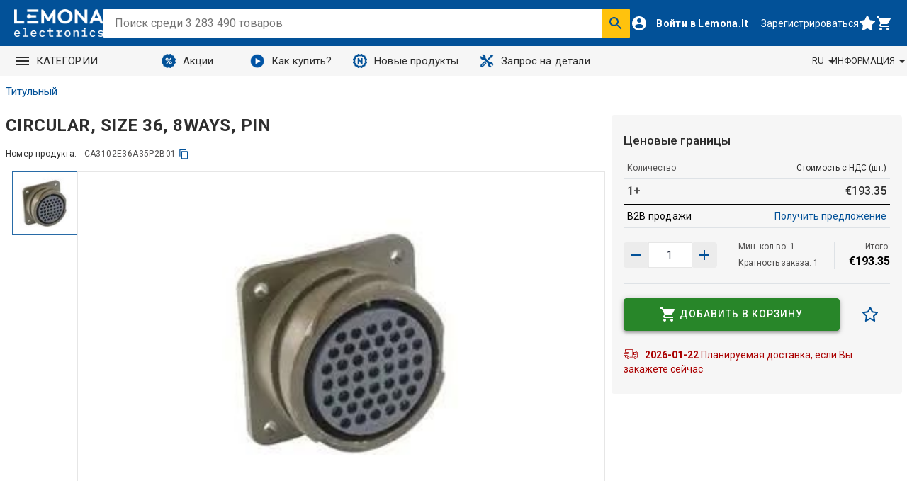

--- FILE ---
content_type: text/html; charset=utf-8
request_url: https://www.lemona.lt/ru/circular-size-36-8ways-pin-ca3102e36a35p2b01.html
body_size: 128011
content:
<!DOCTYPE html><html lang="ru" data-image-optimizing-origin="onboard" data-media-backend="https://www.lemona.lt/media/" data-scroll-lock=""><head><base href="https://www.lemona.lt/ru"><meta charset="utf-8"><meta http-equiv="X-UA-Compatible" content="IE=edge"><meta name="viewport" content="width=device-width,initial-scale=1"><link rel="manifest" href="/manifest.json"><link rel="apple-touch-icon" sizes="180x180" href="/static/icons/apple-touch-icon.png?v=2"><link rel="icon" type="image/png" sizes="32x32" href="/static/icons/favicon-32x32.png?v=2"><link rel="icon" type="image/png" sizes="16x16" href="/static/icons/favicon-16x16.png?v=2"><link rel="manifest" href="/static/icons/site.webmanifest?v=2"><link rel="mask-icon" href="/static/icons/safari-pinned-tab.svg?v=2" color="#5bbad5"><link rel="shortcut icon" href="/static/icons/favicon.ico?v=2"><meta name="msapplication-TileColor" content="#ffffff"><meta name="theme-color" content="#ffffff"><link rel="stylesheet" type="text/css" href="/static/assets/css/fontawesome.min.css"><style type="text/css">@font-face {
                font-family: 'porto';
                src: url(/static/assets/fonts/porto.eot?64334846);
                src: url(/static/assets/fonts/porto.eot?64334846#iefix)
                        format('embedded-opentype'),
                    url(/static/assets/fonts/porto.woff2?64334846)
                        format('woff2'),
                    url(/static/assets/fonts/porto.woff?64334846) format('woff'),
                    url(/static/assets/fonts/porto.ttf?64334846)
                        format('truetype'),
                    url(/static/assets/fonts/porto.svg?64334846#porto)
                        format('svg');
                font-weight: normal;
                font-style: normal;
            }</style><style type="text/css">.Spinner-wrapper-Htm{background:none;display:inline-block;height:75px;overflow:hidden;width:75px}.Spinner-container-2yL{backface-visibility:hidden;height:100%;position:relative;transform-origin:0 0;transform:translateZ(0) scale(1);width:100%}.Spinner-spinner-rF3{animation:Spinner-rotation-IzM 1s linear infinite;border-radius:50%;border-top-color:transparent !important;border:0.5rem solid #025198;box-sizing:content-box;height:46px;left:38px;position:absolute;top:38px;width:46px}@keyframes Spinner-rotation-IzM{0%{transform:translate(-50%, -50%) rotate(0deg)}100%{transform:translate(-50%, -50%) rotate(360deg)}}
</style><style type="text/css">.Anteroom-indicatorBlock-RaO{align-items:center;background-color:rgba(255,255,255,0.5);display:flex;padding-top:4rem;z-index:2000}.Anteroom-divider-bwX{border-color:#025198;margin:4rem;width:calc(100% - 150px)}.Anteroom-contentWrapper-3Mg{align-items:center;display:flex;flex-direction:column;text-align:center;width:100%}.Anteroom-image-NNz{display:inline-block;height:auto;max-height:64px;max-width:128px;width:auto}
</style><style type="text/css">.Loading-indicator-absolutePositioning-3Qy{position:absolute;bottom:0;left:0;right:0;top:0}.Loading-indicator-anteroom-ueO{z-index:2000}.Loading-indicator-spinnerContainer-ju9{z-index:2001;max-height:100vh;display:flex;align-items:center;justify-content:center}.Loading-indicator-spinnerContainer-ju9.Loading-indicator-global-18_{position:fixed}.Loading-indicator-spinnerContainer-ju9>div{text-align:center}.Loading-indicator-message-aT3{color:#025198;display:block}
</style><style type="text/css">.CategoryCard-categoryCardTitle-2c3{width:100%;display:flex;align-items:center;justify-content:center;flex-wrap:wrap;gap:5px}.CategoryCard-categoryCardTitle-2c3 .CategoryCard-title-1vj{font-size:1.6rem;line-height:2.4rem;max-height:7.2rem;overflow:hidden;word-break:break-word;display:-webkit-box;-webkit-box-orient:vertical;-webkit-line-clamp:3;text-overflow:ellipsis;text-align:center}@media screen and (max-width: 767px){.CategoryCard-categoryCardTitle-2c3 .CategoryCard-title-1vj{line-height:2.2rem;max-height:6.6rem;font-size:1.4rem}}.CategoryCard-categoryCardTitle-2c3 .CategoryCard-count-2NJ{font-size:1.3rem;letter-spacing:0.04rem;line-height:1.6rem;color:#504f4f;font-style:initial;font-weight:400}
</style><style type="text/css">.icon-root-QNY {
    align-items: center;
    display: inline-flex;
    justify-content: center;
    touch-action: manipulation;
}
</style><style type="text/css">@import url(https://fonts.googleapis.com/css2?family=Roboto:ital,wght@0,300;0,400;0,500;0,700;1,300;1,400;1,500;1,700&display=swap);</style><style type="text/css">/*!
   * Bootstrap  v5.3.3 (https://getbootstrap.com/)
   * Copyright 2011-2024 The Bootstrap Authors
   * Licensed under MIT (https://github.com/twbs/bootstrap/blob/main/LICENSE)
   */:root,[data-bs-theme="light"]{--bs-blue: #0d6efd;--bs-indigo: #6610f2;--bs-purple: #6f42c1;--bs-pink: #d63384;--bs-red: #dc3545;--bs-orange: #fd7e14;--bs-yellow: #ffc107;--bs-green: #198754;--bs-teal: #20c997;--bs-cyan: #0dcaf0;--bs-black: #000;--bs-white: #fff;--bs-gray: #6c757d;--bs-gray-dark: #343a40;--bs-gray-100: #f8f9fa;--bs-gray-200: #e9ecef;--bs-gray-300: #dee2e6;--bs-gray-400: #ced4da;--bs-gray-500: #adb5bd;--bs-gray-600: #6c757d;--bs-gray-700: #495057;--bs-gray-800: #343a40;--bs-gray-900: #212529;--bs-primary: #0d6efd;--bs-secondary: #6c757d;--bs-success: #198754;--bs-info: #0dcaf0;--bs-warning: #ffc107;--bs-danger: #dc3545;--bs-light: #f8f9fa;--bs-dark: #212529;--bs-primary-rgb: 13,110,253;--bs-secondary-rgb: 108,117,125;--bs-success-rgb: 25,135,84;--bs-info-rgb: 13,202,240;--bs-warning-rgb: 255,193,7;--bs-danger-rgb: 220,53,69;--bs-light-rgb: 248,249,250;--bs-dark-rgb: 33,37,41;--bs-primary-text-emphasis: #052c65;--bs-secondary-text-emphasis: #2b2f32;--bs-success-text-emphasis: #0a3622;--bs-info-text-emphasis: #055160;--bs-warning-text-emphasis: #664d03;--bs-danger-text-emphasis: #58151c;--bs-light-text-emphasis: #495057;--bs-dark-text-emphasis: #495057;--bs-primary-bg-subtle: #cfe2ff;--bs-secondary-bg-subtle: #e2e3e5;--bs-success-bg-subtle: #d1e7dd;--bs-info-bg-subtle: #cff4fc;--bs-warning-bg-subtle: #fff3cd;--bs-danger-bg-subtle: #f8d7da;--bs-light-bg-subtle: #fcfcfd;--bs-dark-bg-subtle: #ced4da;--bs-primary-border-subtle: #9ec5fe;--bs-secondary-border-subtle: #c4c8cb;--bs-success-border-subtle: #a3cfbb;--bs-info-border-subtle: #9eeaf9;--bs-warning-border-subtle: #ffe69c;--bs-danger-border-subtle: #f1aeb5;--bs-light-border-subtle: #e9ecef;--bs-dark-border-subtle: #adb5bd;--bs-white-rgb: 255,255,255;--bs-black-rgb: 0,0,0;--bs-font-sans-serif: system-ui, -apple-system, "Segoe UI", Roboto, "Helvetica Neue", "Noto Sans", "Liberation Sans", Arial, sans-serif, "Apple Color Emoji", "Segoe UI Emoji", "Segoe UI Symbol", "Noto Color Emoji";--bs-font-monospace: SFMono-Regular, Menlo, Monaco, Consolas, "Liberation Mono", "Courier New", monospace;--bs-gradient: linear-gradient(180deg, rgba(255,255,255,0.15), rgba(255,255,255,0));--bs-body-font-family: var(--bs-font-sans-serif);--bs-body-font-size:1rem;--bs-body-font-weight: 400;--bs-body-line-height: 1.5;--bs-body-color: #212529;--bs-body-color-rgb: 33,37,41;--bs-body-bg: #fff;--bs-body-bg-rgb: 255,255,255;--bs-emphasis-color: #000;--bs-emphasis-color-rgb: 0,0,0;--bs-secondary-color: rgba(33,37,41,0.75);--bs-secondary-color-rgb: 33,37,41;--bs-secondary-bg: #e9ecef;--bs-secondary-bg-rgb: 233,236,239;--bs-tertiary-color: rgba(33,37,41,0.5);--bs-tertiary-color-rgb: 33,37,41;--bs-tertiary-bg: #f8f9fa;--bs-tertiary-bg-rgb: 248,249,250;--bs-heading-color: inherit;--bs-link-color: #0d6efd;--bs-link-color-rgb: 13,110,253;--bs-link-decoration: underline;--bs-link-hover-color: #0a58ca;--bs-link-hover-color-rgb: 10,88,202;--bs-code-color: #d63384;--bs-highlight-color: #212529;--bs-highlight-bg: #fff3cd;--bs-border-width: 1px;--bs-border-style: solid;--bs-border-color: #dee2e6;--bs-border-color-translucent: rgba(0,0,0,0.175);--bs-border-radius: .375rem;--bs-border-radius-sm: .25rem;--bs-border-radius-lg: .5rem;--bs-border-radius-xl: 1rem;--bs-border-radius-xxl: 2rem;--bs-border-radius-2xl: var(--bs-border-radius-xxl);--bs-border-radius-pill: 50rem;--bs-box-shadow: 0 0.5rem 1rem rgba(0,0,0,0.15);--bs-box-shadow-sm: 0 0.125rem 0.25rem rgba(0,0,0,0.075);--bs-box-shadow-lg: 0 1rem 3rem rgba(0,0,0,0.175);--bs-box-shadow-inset: inset 0 1px 2px rgba(0,0,0,0.075);--bs-focus-ring-width: .25rem;--bs-focus-ring-opacity: .25;--bs-focus-ring-color: rgba(13,110,253,0.25);--bs-form-valid-color: #198754;--bs-form-valid-border-color: #198754;--bs-form-invalid-color: #dc3545;--bs-form-invalid-border-color: #dc3545}[data-bs-theme="dark"]{color-scheme:dark;--bs-body-color: #dee2e6;--bs-body-color-rgb: 222,226,230;--bs-body-bg: #212529;--bs-body-bg-rgb: 33,37,41;--bs-emphasis-color: #fff;--bs-emphasis-color-rgb: 255,255,255;--bs-secondary-color: rgba(222,226,230,0.75);--bs-secondary-color-rgb: 222,226,230;--bs-secondary-bg: #343a40;--bs-secondary-bg-rgb: 52,58,64;--bs-tertiary-color: rgba(222,226,230,0.5);--bs-tertiary-color-rgb: 222,226,230;--bs-tertiary-bg: #2b3035;--bs-tertiary-bg-rgb: 43,48,53;--bs-primary-text-emphasis: #6ea8fe;--bs-secondary-text-emphasis: #a7acb1;--bs-success-text-emphasis: #75b798;--bs-info-text-emphasis: #6edff6;--bs-warning-text-emphasis: #ffda6a;--bs-danger-text-emphasis: #ea868f;--bs-light-text-emphasis: #f8f9fa;--bs-dark-text-emphasis: #dee2e6;--bs-primary-bg-subtle: #031633;--bs-secondary-bg-subtle: #161719;--bs-success-bg-subtle: #051b11;--bs-info-bg-subtle: #032830;--bs-warning-bg-subtle: #332701;--bs-danger-bg-subtle: #2c0b0e;--bs-light-bg-subtle: #343a40;--bs-dark-bg-subtle: #1a1d20;--bs-primary-border-subtle: #084298;--bs-secondary-border-subtle: #41464b;--bs-success-border-subtle: #0f5132;--bs-info-border-subtle: #087990;--bs-warning-border-subtle: #997404;--bs-danger-border-subtle: #842029;--bs-light-border-subtle: #495057;--bs-dark-border-subtle: #343a40;--bs-heading-color: inherit;--bs-link-color: #6ea8fe;--bs-link-hover-color: #8bb9fe;--bs-link-color-rgb: 110,168,254;--bs-link-hover-color-rgb: 139,185,254;--bs-code-color: #e685b5;--bs-highlight-color: #dee2e6;--bs-highlight-bg: #664d03;--bs-border-color: #495057;--bs-border-color-translucent: rgba(255,255,255,0.15);--bs-form-valid-color: #75b798;--bs-form-valid-border-color: #75b798;--bs-form-invalid-color: #ea868f;--bs-form-invalid-border-color: #ea868f}*,*::before,*::after{box-sizing:border-box}@media (prefers-reduced-motion: no-preference){:root{scroll-behavior:smooth}}body{margin:0;font-family:var(--bs-body-font-family);font-size:var(--bs-body-font-size);font-weight:var(--bs-body-font-weight);line-height:var(--bs-body-line-height);color:var(--bs-body-color);text-align:var(--bs-body-text-align);background-color:var(--bs-body-bg);-webkit-text-size-adjust:100%;-webkit-tap-highlight-color:rgba(0,0,0,0)}hr{margin:1rem 0;color:inherit;border:0;border-top:var(--bs-border-width) solid;opacity:.25}h1,.h1,h2,.h2,h3,.h3,h4,.h4,h5,.h5,h6,.h6{margin-top:0;margin-bottom:.5rem;font-weight:500;line-height:1.2;color:var(--bs-heading-color)}h1,.h1{font-size:calc(1.375rem + 1.5vw)}@media (min-width: 1200px){h1,.h1{font-size:2.5rem}}h2,.h2{font-size:calc(1.325rem + .9vw)}@media (min-width: 1200px){h2,.h2{font-size:2rem}}h3,.h3{font-size:calc(1.3rem + .6vw)}@media (min-width: 1200px){h3,.h3{font-size:1.75rem}}h4,.h4{font-size:calc(1.275rem + .3vw)}@media (min-width: 1200px){h4,.h4{font-size:1.5rem}}h5,.h5{font-size:1.25rem}h6,.h6{font-size:1rem}p{margin-top:0;margin-bottom:1rem}abbr[title]{text-decoration:underline dotted;cursor:help;text-decoration-skip-ink:none}address{margin-bottom:1rem;font-style:normal;line-height:inherit}ol,ul{padding-left:2rem}ol,ul,dl{margin-top:0;margin-bottom:1rem}ol ol,ul ul,ol ul,ul ol{margin-bottom:0}dt{font-weight:700}dd{margin-bottom:.5rem;margin-left:0}blockquote{margin:0 0 1rem}b,strong{font-weight:bolder}small,.small{font-size:.875em}mark,.mark{padding:.1875em;color:var(--bs-highlight-color);background-color:var(--bs-highlight-bg)}sub,sup{position:relative;font-size:.75em;line-height:0;vertical-align:baseline}sub{bottom:-.25em}sup{top:-.5em}a{color:rgba(var(--bs-link-color-rgb), var(--bs-link-opacity, 1));text-decoration:underline}a:hover{--bs-link-color-rgb: var(--bs-link-hover-color-rgb)}a:not([href]):not([class]),a:not([href]):not([class]):hover{color:inherit;text-decoration:none}pre,code,kbd,samp{font-family:var(--bs-font-monospace);font-size:1em}pre{display:block;margin-top:0;margin-bottom:1rem;overflow:auto;font-size:.875em}pre code{font-size:inherit;color:inherit;word-break:normal}code{font-size:.875em;color:var(--bs-code-color);word-wrap:break-word}a>code{color:inherit}kbd{padding:.1875rem .375rem;font-size:.875em;color:var(--bs-body-bg);background-color:var(--bs-body-color);border-radius:.25rem}kbd kbd{padding:0;font-size:1em}figure{margin:0 0 1rem}img,svg{vertical-align:middle}table{caption-side:bottom;border-collapse:collapse}caption{padding-top:.5rem;padding-bottom:.5rem;color:var(--bs-secondary-color);text-align:left}th{text-align:inherit;text-align:-webkit-match-parent}thead,tbody,tfoot,tr,td,th{border-color:inherit;border-style:solid;border-width:0}label{display:inline-block}button{border-radius:0}button:focus:not(:focus-visible){outline:0}input,button,select,optgroup,textarea{margin:0;font-family:inherit;font-size:inherit;line-height:inherit}button,select{text-transform:none}[role="button"]{cursor:pointer}select{word-wrap:normal}select:disabled{opacity:1}[list]:not([type="date"]):not([type="datetime-local"]):not([type="month"]):not([type="week"]):not([type="time"])::-webkit-calendar-picker-indicator{display:none !important}button,[type="button"],[type="reset"],[type="submit"]{-webkit-appearance:button}button:not(:disabled),[type="button"]:not(:disabled),[type="reset"]:not(:disabled),[type="submit"]:not(:disabled){cursor:pointer}::-moz-focus-inner{padding:0;border-style:none}textarea{resize:vertical}fieldset{min-width:0;padding:0;margin:0;border:0}legend{float:left;width:100%;padding:0;margin-bottom:.5rem;font-size:calc(1.275rem + .3vw);line-height:inherit}@media (min-width: 1200px){legend{font-size:1.5rem}}legend+*{clear:left}::-webkit-datetime-edit-fields-wrapper,::-webkit-datetime-edit-text,::-webkit-datetime-edit-minute,::-webkit-datetime-edit-hour-field,::-webkit-datetime-edit-day-field,::-webkit-datetime-edit-month-field,::-webkit-datetime-edit-year-field{padding:0}::-webkit-inner-spin-button{height:auto}[type="search"]{-webkit-appearance:textfield;outline-offset:-2px}::-webkit-search-decoration{-webkit-appearance:none}::-webkit-color-swatch-wrapper{padding:0}::file-selector-button{font:inherit;-webkit-appearance:button}output{display:inline-block}iframe{border:0}summary{display:list-item;cursor:pointer}progress{vertical-align:baseline}[hidden]{display:none !important}.lead{font-size:1.25rem;font-weight:300}.display-1{font-size:calc(1.625rem + 4.5vw);font-weight:300;line-height:1.2}@media (min-width: 1200px){.display-1{font-size:5rem}}.display-2{font-size:calc(1.575rem + 3.9vw);font-weight:300;line-height:1.2}@media (min-width: 1200px){.display-2{font-size:4.5rem}}.display-3{font-size:calc(1.525rem + 3.3vw);font-weight:300;line-height:1.2}@media (min-width: 1200px){.display-3{font-size:4rem}}.display-4{font-size:calc(1.475rem + 2.7vw);font-weight:300;line-height:1.2}@media (min-width: 1200px){.display-4{font-size:3.5rem}}.display-5{font-size:calc(1.425rem + 2.1vw);font-weight:300;line-height:1.2}@media (min-width: 1200px){.display-5{font-size:3rem}}.display-6{font-size:calc(1.375rem + 1.5vw);font-weight:300;line-height:1.2}@media (min-width: 1200px){.display-6{font-size:2.5rem}}.list-unstyled{padding-left:0;list-style:none}.list-inline{padding-left:0;list-style:none}.list-inline-item{display:inline-block}.list-inline-item:not(:last-child){margin-right:.5rem}.initialism{font-size:.875em;text-transform:uppercase}.blockquote{margin-bottom:1rem;font-size:1.25rem}.blockquote>:last-child{margin-bottom:0}.blockquote-footer{margin-top:-1rem;margin-bottom:1rem;font-size:.875em;color:#6c757d}.blockquote-footer::before{content:"\2014\00A0"}.img-fluid{max-width:100%;height:auto}.img-thumbnail{padding:.25rem;background-color:var(--bs-body-bg);border:var(--bs-border-width) solid var(--bs-border-color);border-radius:var(--bs-border-radius);max-width:100%;height:auto}.figure{display:inline-block}.figure-img{margin-bottom:.5rem;line-height:1}.figure-caption{font-size:.875em;color:var(--bs-secondary-color)}.container,.container-fluid,.container-sm,.container-md,.container-lg,.container-xl,.container-xxl{--bs-gutter-x: 1.5rem;--bs-gutter-y: 0;width:100%;padding-right:calc(var(--bs-gutter-x) * .5);padding-left:calc(var(--bs-gutter-x) * .5);margin-right:auto;margin-left:auto}@media (min-width: 576px){.container,.container-sm{max-width:540px}}@media (min-width: 768px){.container,.container-sm,.container-md{max-width:720px}}@media (min-width: 992px){.container,.container-sm,.container-md,.container-lg{max-width:960px}}@media (min-width: 1200px){.container,.container-sm,.container-md,.container-lg,.container-xl{max-width:1140px}}@media (min-width: 1400px){.container,.container-sm,.container-md,.container-lg,.container-xl,.container-xxl{max-width:1320px}}:root{--bs-breakpoint-xs: 0;--bs-breakpoint-sm: 576px;--bs-breakpoint-md: 768px;--bs-breakpoint-lg: 992px;--bs-breakpoint-xl: 1200px;--bs-breakpoint-xxl: 1400px}.row{--bs-gutter-x: 1.5rem;--bs-gutter-y: 0;display:flex;flex-wrap:wrap;margin-top:calc(-1 * var(--bs-gutter-y));margin-right:calc(-.5 * var(--bs-gutter-x));margin-left:calc(-.5 * var(--bs-gutter-x))}.row>*{flex-shrink:0;width:100%;max-width:100%;padding-right:calc(var(--bs-gutter-x) * .5);padding-left:calc(var(--bs-gutter-x) * .5);margin-top:var(--bs-gutter-y)}.col{flex:1 0 0%}.row-cols-auto>*{flex:0 0 auto;width:auto}.row-cols-1>*{flex:0 0 auto;width:100%}.row-cols-2>*{flex:0 0 auto;width:50%}.row-cols-3>*{flex:0 0 auto;width:33.33333%}.row-cols-4>*{flex:0 0 auto;width:25%}.row-cols-5>*{flex:0 0 auto;width:20%}.row-cols-6>*{flex:0 0 auto;width:16.66667%}.col-auto{flex:0 0 auto;width:auto}.col-1{flex:0 0 auto;width:8.33333%}.col-2{flex:0 0 auto;width:16.66667%}.col-3{flex:0 0 auto;width:25%}.col-4{flex:0 0 auto;width:33.33333%}.col-5{flex:0 0 auto;width:41.66667%}.col-6{flex:0 0 auto;width:50%}.col-7{flex:0 0 auto;width:58.33333%}.col-8{flex:0 0 auto;width:66.66667%}.col-9{flex:0 0 auto;width:75%}.col-10{flex:0 0 auto;width:83.33333%}.col-11{flex:0 0 auto;width:91.66667%}.col-12{flex:0 0 auto;width:100%}.offset-1{margin-left:8.33333%}.offset-2{margin-left:16.66667%}.offset-3{margin-left:25%}.offset-4{margin-left:33.33333%}.offset-5{margin-left:41.66667%}.offset-6{margin-left:50%}.offset-7{margin-left:58.33333%}.offset-8{margin-left:66.66667%}.offset-9{margin-left:75%}.offset-10{margin-left:83.33333%}.offset-11{margin-left:91.66667%}.g-0,.gx-0{--bs-gutter-x: 0}.g-0,.gy-0{--bs-gutter-y: 0}.g-1,.gx-1{--bs-gutter-x: .25rem}.g-1,.gy-1{--bs-gutter-y: .25rem}.g-2,.gx-2{--bs-gutter-x: .5rem}.g-2,.gy-2{--bs-gutter-y: .5rem}.g-3,.gx-3{--bs-gutter-x: 1rem}.g-3,.gy-3{--bs-gutter-y: 1rem}.g-4,.gx-4{--bs-gutter-x: 1.5rem}.g-4,.gy-4{--bs-gutter-y: 1.5rem}.g-5,.gx-5{--bs-gutter-x: 3rem}.g-5,.gy-5{--bs-gutter-y: 3rem}@media (min-width: 576px){.col-sm{flex:1 0 0%}.row-cols-sm-auto>*{flex:0 0 auto;width:auto}.row-cols-sm-1>*{flex:0 0 auto;width:100%}.row-cols-sm-2>*{flex:0 0 auto;width:50%}.row-cols-sm-3>*{flex:0 0 auto;width:33.33333%}.row-cols-sm-4>*{flex:0 0 auto;width:25%}.row-cols-sm-5>*{flex:0 0 auto;width:20%}.row-cols-sm-6>*{flex:0 0 auto;width:16.66667%}.col-sm-auto{flex:0 0 auto;width:auto}.col-sm-1{flex:0 0 auto;width:8.33333%}.col-sm-2{flex:0 0 auto;width:16.66667%}.col-sm-3{flex:0 0 auto;width:25%}.col-sm-4{flex:0 0 auto;width:33.33333%}.col-sm-5{flex:0 0 auto;width:41.66667%}.col-sm-6{flex:0 0 auto;width:50%}.col-sm-7{flex:0 0 auto;width:58.33333%}.col-sm-8{flex:0 0 auto;width:66.66667%}.col-sm-9{flex:0 0 auto;width:75%}.col-sm-10{flex:0 0 auto;width:83.33333%}.col-sm-11{flex:0 0 auto;width:91.66667%}.col-sm-12{flex:0 0 auto;width:100%}.offset-sm-0{margin-left:0}.offset-sm-1{margin-left:8.33333%}.offset-sm-2{margin-left:16.66667%}.offset-sm-3{margin-left:25%}.offset-sm-4{margin-left:33.33333%}.offset-sm-5{margin-left:41.66667%}.offset-sm-6{margin-left:50%}.offset-sm-7{margin-left:58.33333%}.offset-sm-8{margin-left:66.66667%}.offset-sm-9{margin-left:75%}.offset-sm-10{margin-left:83.33333%}.offset-sm-11{margin-left:91.66667%}.g-sm-0,.gx-sm-0{--bs-gutter-x: 0}.g-sm-0,.gy-sm-0{--bs-gutter-y: 0}.g-sm-1,.gx-sm-1{--bs-gutter-x: .25rem}.g-sm-1,.gy-sm-1{--bs-gutter-y: .25rem}.g-sm-2,.gx-sm-2{--bs-gutter-x: .5rem}.g-sm-2,.gy-sm-2{--bs-gutter-y: .5rem}.g-sm-3,.gx-sm-3{--bs-gutter-x: 1rem}.g-sm-3,.gy-sm-3{--bs-gutter-y: 1rem}.g-sm-4,.gx-sm-4{--bs-gutter-x: 1.5rem}.g-sm-4,.gy-sm-4{--bs-gutter-y: 1.5rem}.g-sm-5,.gx-sm-5{--bs-gutter-x: 3rem}.g-sm-5,.gy-sm-5{--bs-gutter-y: 3rem}}@media (min-width: 768px){.col-md{flex:1 0 0%}.row-cols-md-auto>*{flex:0 0 auto;width:auto}.row-cols-md-1>*{flex:0 0 auto;width:100%}.row-cols-md-2>*{flex:0 0 auto;width:50%}.row-cols-md-3>*{flex:0 0 auto;width:33.33333%}.row-cols-md-4>*{flex:0 0 auto;width:25%}.row-cols-md-5>*{flex:0 0 auto;width:20%}.row-cols-md-6>*{flex:0 0 auto;width:16.66667%}.col-md-auto{flex:0 0 auto;width:auto}.col-md-1{flex:0 0 auto;width:8.33333%}.col-md-2{flex:0 0 auto;width:16.66667%}.col-md-3{flex:0 0 auto;width:25%}.col-md-4{flex:0 0 auto;width:33.33333%}.col-md-5{flex:0 0 auto;width:41.66667%}.col-md-6{flex:0 0 auto;width:50%}.col-md-7{flex:0 0 auto;width:58.33333%}.col-md-8{flex:0 0 auto;width:66.66667%}.col-md-9{flex:0 0 auto;width:75%}.col-md-10{flex:0 0 auto;width:83.33333%}.col-md-11{flex:0 0 auto;width:91.66667%}.col-md-12{flex:0 0 auto;width:100%}.offset-md-0{margin-left:0}.offset-md-1{margin-left:8.33333%}.offset-md-2{margin-left:16.66667%}.offset-md-3{margin-left:25%}.offset-md-4{margin-left:33.33333%}.offset-md-5{margin-left:41.66667%}.offset-md-6{margin-left:50%}.offset-md-7{margin-left:58.33333%}.offset-md-8{margin-left:66.66667%}.offset-md-9{margin-left:75%}.offset-md-10{margin-left:83.33333%}.offset-md-11{margin-left:91.66667%}.g-md-0,.gx-md-0{--bs-gutter-x: 0}.g-md-0,.gy-md-0{--bs-gutter-y: 0}.g-md-1,.gx-md-1{--bs-gutter-x: .25rem}.g-md-1,.gy-md-1{--bs-gutter-y: .25rem}.g-md-2,.gx-md-2{--bs-gutter-x: .5rem}.g-md-2,.gy-md-2{--bs-gutter-y: .5rem}.g-md-3,.gx-md-3{--bs-gutter-x: 1rem}.g-md-3,.gy-md-3{--bs-gutter-y: 1rem}.g-md-4,.gx-md-4{--bs-gutter-x: 1.5rem}.g-md-4,.gy-md-4{--bs-gutter-y: 1.5rem}.g-md-5,.gx-md-5{--bs-gutter-x: 3rem}.g-md-5,.gy-md-5{--bs-gutter-y: 3rem}}@media (min-width: 992px){.col-lg{flex:1 0 0%}.row-cols-lg-auto>*{flex:0 0 auto;width:auto}.row-cols-lg-1>*{flex:0 0 auto;width:100%}.row-cols-lg-2>*{flex:0 0 auto;width:50%}.row-cols-lg-3>*{flex:0 0 auto;width:33.33333%}.row-cols-lg-4>*{flex:0 0 auto;width:25%}.row-cols-lg-5>*{flex:0 0 auto;width:20%}.row-cols-lg-6>*{flex:0 0 auto;width:16.66667%}.col-lg-auto{flex:0 0 auto;width:auto}.col-lg-1{flex:0 0 auto;width:8.33333%}.col-lg-2{flex:0 0 auto;width:16.66667%}.col-lg-3{flex:0 0 auto;width:25%}.col-lg-4{flex:0 0 auto;width:33.33333%}.col-lg-5{flex:0 0 auto;width:41.66667%}.col-lg-6{flex:0 0 auto;width:50%}.col-lg-7{flex:0 0 auto;width:58.33333%}.col-lg-8{flex:0 0 auto;width:66.66667%}.col-lg-9{flex:0 0 auto;width:75%}.col-lg-10{flex:0 0 auto;width:83.33333%}.col-lg-11{flex:0 0 auto;width:91.66667%}.col-lg-12{flex:0 0 auto;width:100%}.offset-lg-0{margin-left:0}.offset-lg-1{margin-left:8.33333%}.offset-lg-2{margin-left:16.66667%}.offset-lg-3{margin-left:25%}.offset-lg-4{margin-left:33.33333%}.offset-lg-5{margin-left:41.66667%}.offset-lg-6{margin-left:50%}.offset-lg-7{margin-left:58.33333%}.offset-lg-8{margin-left:66.66667%}.offset-lg-9{margin-left:75%}.offset-lg-10{margin-left:83.33333%}.offset-lg-11{margin-left:91.66667%}.g-lg-0,.gx-lg-0{--bs-gutter-x: 0}.g-lg-0,.gy-lg-0{--bs-gutter-y: 0}.g-lg-1,.gx-lg-1{--bs-gutter-x: .25rem}.g-lg-1,.gy-lg-1{--bs-gutter-y: .25rem}.g-lg-2,.gx-lg-2{--bs-gutter-x: .5rem}.g-lg-2,.gy-lg-2{--bs-gutter-y: .5rem}.g-lg-3,.gx-lg-3{--bs-gutter-x: 1rem}.g-lg-3,.gy-lg-3{--bs-gutter-y: 1rem}.g-lg-4,.gx-lg-4{--bs-gutter-x: 1.5rem}.g-lg-4,.gy-lg-4{--bs-gutter-y: 1.5rem}.g-lg-5,.gx-lg-5{--bs-gutter-x: 3rem}.g-lg-5,.gy-lg-5{--bs-gutter-y: 3rem}}@media (min-width: 1200px){.col-xl{flex:1 0 0%}.row-cols-xl-auto>*{flex:0 0 auto;width:auto}.row-cols-xl-1>*{flex:0 0 auto;width:100%}.row-cols-xl-2>*{flex:0 0 auto;width:50%}.row-cols-xl-3>*{flex:0 0 auto;width:33.33333%}.row-cols-xl-4>*{flex:0 0 auto;width:25%}.row-cols-xl-5>*{flex:0 0 auto;width:20%}.row-cols-xl-6>*{flex:0 0 auto;width:16.66667%}.col-xl-auto{flex:0 0 auto;width:auto}.col-xl-1{flex:0 0 auto;width:8.33333%}.col-xl-2{flex:0 0 auto;width:16.66667%}.col-xl-3{flex:0 0 auto;width:25%}.col-xl-4{flex:0 0 auto;width:33.33333%}.col-xl-5{flex:0 0 auto;width:41.66667%}.col-xl-6{flex:0 0 auto;width:50%}.col-xl-7{flex:0 0 auto;width:58.33333%}.col-xl-8{flex:0 0 auto;width:66.66667%}.col-xl-9{flex:0 0 auto;width:75%}.col-xl-10{flex:0 0 auto;width:83.33333%}.col-xl-11{flex:0 0 auto;width:91.66667%}.col-xl-12{flex:0 0 auto;width:100%}.offset-xl-0{margin-left:0}.offset-xl-1{margin-left:8.33333%}.offset-xl-2{margin-left:16.66667%}.offset-xl-3{margin-left:25%}.offset-xl-4{margin-left:33.33333%}.offset-xl-5{margin-left:41.66667%}.offset-xl-6{margin-left:50%}.offset-xl-7{margin-left:58.33333%}.offset-xl-8{margin-left:66.66667%}.offset-xl-9{margin-left:75%}.offset-xl-10{margin-left:83.33333%}.offset-xl-11{margin-left:91.66667%}.g-xl-0,.gx-xl-0{--bs-gutter-x: 0}.g-xl-0,.gy-xl-0{--bs-gutter-y: 0}.g-xl-1,.gx-xl-1{--bs-gutter-x: .25rem}.g-xl-1,.gy-xl-1{--bs-gutter-y: .25rem}.g-xl-2,.gx-xl-2{--bs-gutter-x: .5rem}.g-xl-2,.gy-xl-2{--bs-gutter-y: .5rem}.g-xl-3,.gx-xl-3{--bs-gutter-x: 1rem}.g-xl-3,.gy-xl-3{--bs-gutter-y: 1rem}.g-xl-4,.gx-xl-4{--bs-gutter-x: 1.5rem}.g-xl-4,.gy-xl-4{--bs-gutter-y: 1.5rem}.g-xl-5,.gx-xl-5{--bs-gutter-x: 3rem}.g-xl-5,.gy-xl-5{--bs-gutter-y: 3rem}}@media (min-width: 1400px){.col-xxl{flex:1 0 0%}.row-cols-xxl-auto>*{flex:0 0 auto;width:auto}.row-cols-xxl-1>*{flex:0 0 auto;width:100%}.row-cols-xxl-2>*{flex:0 0 auto;width:50%}.row-cols-xxl-3>*{flex:0 0 auto;width:33.33333%}.row-cols-xxl-4>*{flex:0 0 auto;width:25%}.row-cols-xxl-5>*{flex:0 0 auto;width:20%}.row-cols-xxl-6>*{flex:0 0 auto;width:16.66667%}.col-xxl-auto{flex:0 0 auto;width:auto}.col-xxl-1{flex:0 0 auto;width:8.33333%}.col-xxl-2{flex:0 0 auto;width:16.66667%}.col-xxl-3{flex:0 0 auto;width:25%}.col-xxl-4{flex:0 0 auto;width:33.33333%}.col-xxl-5{flex:0 0 auto;width:41.66667%}.col-xxl-6{flex:0 0 auto;width:50%}.col-xxl-7{flex:0 0 auto;width:58.33333%}.col-xxl-8{flex:0 0 auto;width:66.66667%}.col-xxl-9{flex:0 0 auto;width:75%}.col-xxl-10{flex:0 0 auto;width:83.33333%}.col-xxl-11{flex:0 0 auto;width:91.66667%}.col-xxl-12{flex:0 0 auto;width:100%}.offset-xxl-0{margin-left:0}.offset-xxl-1{margin-left:8.33333%}.offset-xxl-2{margin-left:16.66667%}.offset-xxl-3{margin-left:25%}.offset-xxl-4{margin-left:33.33333%}.offset-xxl-5{margin-left:41.66667%}.offset-xxl-6{margin-left:50%}.offset-xxl-7{margin-left:58.33333%}.offset-xxl-8{margin-left:66.66667%}.offset-xxl-9{margin-left:75%}.offset-xxl-10{margin-left:83.33333%}.offset-xxl-11{margin-left:91.66667%}.g-xxl-0,.gx-xxl-0{--bs-gutter-x: 0}.g-xxl-0,.gy-xxl-0{--bs-gutter-y: 0}.g-xxl-1,.gx-xxl-1{--bs-gutter-x: .25rem}.g-xxl-1,.gy-xxl-1{--bs-gutter-y: .25rem}.g-xxl-2,.gx-xxl-2{--bs-gutter-x: .5rem}.g-xxl-2,.gy-xxl-2{--bs-gutter-y: .5rem}.g-xxl-3,.gx-xxl-3{--bs-gutter-x: 1rem}.g-xxl-3,.gy-xxl-3{--bs-gutter-y: 1rem}.g-xxl-4,.gx-xxl-4{--bs-gutter-x: 1.5rem}.g-xxl-4,.gy-xxl-4{--bs-gutter-y: 1.5rem}.g-xxl-5,.gx-xxl-5{--bs-gutter-x: 3rem}.g-xxl-5,.gy-xxl-5{--bs-gutter-y: 3rem}}.table{--bs-table-color-type: initial;--bs-table-bg-type: initial;--bs-table-color-state: initial;--bs-table-bg-state: initial;--bs-table-color: var(--bs-emphasis-color);--bs-table-bg: var(--bs-body-bg);--bs-table-border-color: var(--bs-border-color);--bs-table-accent-bg: rgba(0,0,0,0);--bs-table-striped-color: var(--bs-emphasis-color);--bs-table-striped-bg: rgba(var(--bs-emphasis-color-rgb), 0.05);--bs-table-active-color: var(--bs-emphasis-color);--bs-table-active-bg: rgba(var(--bs-emphasis-color-rgb), 0.1);--bs-table-hover-color: var(--bs-emphasis-color);--bs-table-hover-bg: rgba(var(--bs-emphasis-color-rgb), 0.075);width:100%;margin-bottom:1rem;vertical-align:top;border-color:var(--bs-table-border-color)}.table>:not(caption)>*>*{padding:.5rem .5rem;color:var(--bs-table-color-state, var(--bs-table-color-type, var(--bs-table-color)));background-color:var(--bs-table-bg);border-bottom-width:var(--bs-border-width);box-shadow:inset 0 0 0 9999px var(--bs-table-bg-state, var(--bs-table-bg-type, var(--bs-table-accent-bg)))}.table>tbody{vertical-align:inherit}.table>thead{vertical-align:bottom}.table-group-divider{border-top:calc(var(--bs-border-width) * 2) solid currentcolor}.caption-top{caption-side:top}.table-sm>:not(caption)>*>*{padding:.25rem .25rem}.table-bordered>:not(caption)>*{border-width:var(--bs-border-width) 0}.table-bordered>:not(caption)>*>*{border-width:0 var(--bs-border-width)}.table-borderless>:not(caption)>*>*{border-bottom-width:0}.table-borderless>:not(:first-child){border-top-width:0}.table-striped>tbody>tr:nth-of-type(odd)>*{--bs-table-color-type: var(--bs-table-striped-color);--bs-table-bg-type: var(--bs-table-striped-bg)}.table-striped-columns>:not(caption)>tr>:nth-child(even){--bs-table-color-type: var(--bs-table-striped-color);--bs-table-bg-type: var(--bs-table-striped-bg)}.table-active{--bs-table-color-state: var(--bs-table-active-color);--bs-table-bg-state: var(--bs-table-active-bg)}.table-hover>tbody>tr:hover>*{--bs-table-color-state: var(--bs-table-hover-color);--bs-table-bg-state: var(--bs-table-hover-bg)}.table-primary{--bs-table-color: #000;--bs-table-bg: #cfe2ff;--bs-table-border-color: #a6b5cc;--bs-table-striped-bg: #c5d7f2;--bs-table-striped-color: #000;--bs-table-active-bg: #bacbe6;--bs-table-active-color: #000;--bs-table-hover-bg: #bfd1ec;--bs-table-hover-color: #000;color:var(--bs-table-color);border-color:var(--bs-table-border-color)}.table-secondary{--bs-table-color: #000;--bs-table-bg: #e2e3e5;--bs-table-border-color: #b5b6b7;--bs-table-striped-bg: #d7d8da;--bs-table-striped-color: #000;--bs-table-active-bg: #cbccce;--bs-table-active-color: #000;--bs-table-hover-bg: #d1d2d4;--bs-table-hover-color: #000;color:var(--bs-table-color);border-color:var(--bs-table-border-color)}.table-success{--bs-table-color: #000;--bs-table-bg: #d1e7dd;--bs-table-border-color: #a7b9b1;--bs-table-striped-bg: #c7dbd2;--bs-table-striped-color: #000;--bs-table-active-bg: #bcd0c7;--bs-table-active-color: #000;--bs-table-hover-bg: #c1d6cc;--bs-table-hover-color: #000;color:var(--bs-table-color);border-color:var(--bs-table-border-color)}.table-info{--bs-table-color: #000;--bs-table-bg: #cff4fc;--bs-table-border-color: #a6c3ca;--bs-table-striped-bg: #c5e8ef;--bs-table-striped-color: #000;--bs-table-active-bg: #badce3;--bs-table-active-color: #000;--bs-table-hover-bg: #bfe2e9;--bs-table-hover-color: #000;color:var(--bs-table-color);border-color:var(--bs-table-border-color)}.table-warning{--bs-table-color: #000;--bs-table-bg: #fff3cd;--bs-table-border-color: #ccc2a4;--bs-table-striped-bg: #f2e7c3;--bs-table-striped-color: #000;--bs-table-active-bg: #e6dbb9;--bs-table-active-color: #000;--bs-table-hover-bg: #ece1be;--bs-table-hover-color: #000;color:var(--bs-table-color);border-color:var(--bs-table-border-color)}.table-danger{--bs-table-color: #000;--bs-table-bg: #f8d7da;--bs-table-border-color: #c6acae;--bs-table-striped-bg: #eccccf;--bs-table-striped-color: #000;--bs-table-active-bg: #dfc2c4;--bs-table-active-color: #000;--bs-table-hover-bg: #e5c7ca;--bs-table-hover-color: #000;color:var(--bs-table-color);border-color:var(--bs-table-border-color)}.table-light{--bs-table-color: #000;--bs-table-bg: #f8f9fa;--bs-table-border-color: #c6c7c8;--bs-table-striped-bg: #ecedee;--bs-table-striped-color: #000;--bs-table-active-bg: #dfe0e1;--bs-table-active-color: #000;--bs-table-hover-bg: #e5e6e7;--bs-table-hover-color: #000;color:var(--bs-table-color);border-color:var(--bs-table-border-color)}.table-dark{--bs-table-color: #fff;--bs-table-bg: #212529;--bs-table-border-color: #4d5154;--bs-table-striped-bg: #2c3034;--bs-table-striped-color: #fff;--bs-table-active-bg: #373b3e;--bs-table-active-color: #fff;--bs-table-hover-bg: #323539;--bs-table-hover-color: #fff;color:var(--bs-table-color);border-color:var(--bs-table-border-color)}.table-responsive{overflow-x:auto;-webkit-overflow-scrolling:touch}@media (max-width: 575.98px){.table-responsive-sm{overflow-x:auto;-webkit-overflow-scrolling:touch}}@media (max-width: 767.98px){.table-responsive-md{overflow-x:auto;-webkit-overflow-scrolling:touch}}@media (max-width: 991.98px){.table-responsive-lg{overflow-x:auto;-webkit-overflow-scrolling:touch}}@media (max-width: 1199.98px){.table-responsive-xl{overflow-x:auto;-webkit-overflow-scrolling:touch}}@media (max-width: 1399.98px){.table-responsive-xxl{overflow-x:auto;-webkit-overflow-scrolling:touch}}.form-label{margin-bottom:.5rem}.col-form-label{padding-top:calc(.375rem + var(--bs-border-width));padding-bottom:calc(.375rem + var(--bs-border-width));margin-bottom:0;font-size:inherit;line-height:1.5}.col-form-label-lg{padding-top:calc(.5rem + var(--bs-border-width));padding-bottom:calc(.5rem + var(--bs-border-width));font-size:1.25rem}.col-form-label-sm{padding-top:calc(.25rem + var(--bs-border-width));padding-bottom:calc(.25rem + var(--bs-border-width));font-size:.875rem}.form-text{margin-top:.25rem;font-size:.875em;color:var(--bs-secondary-color)}.form-control{display:block;width:100%;padding:.375rem .75rem;font-size:1rem;font-weight:400;line-height:1.5;color:var(--bs-body-color);appearance:none;background-color:var(--bs-body-bg);background-clip:padding-box;border:var(--bs-border-width) solid var(--bs-border-color);border-radius:var(--bs-border-radius);transition:border-color 0.15s ease-in-out,box-shadow 0.15s ease-in-out}@media (prefers-reduced-motion: reduce){.form-control{transition:none}}.form-control[type="file"]{overflow:hidden}.form-control[type="file"]:not(:disabled):not([readonly]){cursor:pointer}.form-control:focus{color:var(--bs-body-color);background-color:var(--bs-body-bg);border-color:#86b7fe;outline:0;box-shadow:0 0 0 .25rem rgba(13,110,253,0.25)}.form-control::-webkit-date-and-time-value{min-width:85px;height:1.5em;margin:0}.form-control::-webkit-datetime-edit{display:block;padding:0}.form-control::placeholder{color:var(--bs-secondary-color);opacity:1}.form-control:disabled{background-color:var(--bs-secondary-bg);opacity:1}.form-control::file-selector-button{padding:.375rem .75rem;margin:-.375rem -.75rem;margin-inline-end:.75rem;color:var(--bs-body-color);background-color:var(--bs-tertiary-bg);pointer-events:none;border-color:inherit;border-style:solid;border-width:0;border-inline-end-width:var(--bs-border-width);border-radius:0;transition:color 0.15s ease-in-out,background-color 0.15s ease-in-out,border-color 0.15s ease-in-out,box-shadow 0.15s ease-in-out}@media (prefers-reduced-motion: reduce){.form-control::file-selector-button{transition:none}}.form-control:hover:not(:disabled):not([readonly])::file-selector-button{background-color:var(--bs-secondary-bg)}.form-control-plaintext{display:block;width:100%;padding:.375rem 0;margin-bottom:0;line-height:1.5;color:var(--bs-body-color);background-color:transparent;border:solid transparent;border-width:var(--bs-border-width) 0}.form-control-plaintext:focus{outline:0}.form-control-plaintext.form-control-sm,.form-control-plaintext.form-control-lg{padding-right:0;padding-left:0}.form-control-sm{min-height:calc(1.5em + .5rem + calc(var(--bs-border-width) * 2));padding:.25rem .5rem;font-size:.875rem;border-radius:var(--bs-border-radius-sm)}.form-control-sm::file-selector-button{padding:.25rem .5rem;margin:-.25rem -.5rem;margin-inline-end:.5rem}.form-control-lg{min-height:calc(1.5em + 1rem + calc(var(--bs-border-width) * 2));padding:.5rem 1rem;font-size:1.25rem;border-radius:var(--bs-border-radius-lg)}.form-control-lg::file-selector-button{padding:.5rem 1rem;margin:-.5rem -1rem;margin-inline-end:1rem}textarea.form-control{min-height:calc(1.5em + .75rem + calc(var(--bs-border-width) * 2))}textarea.form-control-sm{min-height:calc(1.5em + .5rem + calc(var(--bs-border-width) * 2))}textarea.form-control-lg{min-height:calc(1.5em + 1rem + calc(var(--bs-border-width) * 2))}.form-control-color{width:3rem;height:calc(1.5em + .75rem + calc(var(--bs-border-width) * 2));padding:.375rem}.form-control-color:not(:disabled):not([readonly]){cursor:pointer}.form-control-color::-moz-color-swatch{border:0 !important;border-radius:var(--bs-border-radius)}.form-control-color::-webkit-color-swatch{border:0 !important;border-radius:var(--bs-border-radius)}.form-control-color.form-control-sm{height:calc(1.5em + .5rem + calc(var(--bs-border-width) * 2))}.form-control-color.form-control-lg{height:calc(1.5em + 1rem + calc(var(--bs-border-width) * 2))}.form-select{--bs-form-select-bg-img: url("data:image/svg+xml,%3csvg xmlns='http://www.w3.org/2000/svg' viewBox='0 0 16 16'%3e%3cpath fill='none' stroke='%23343a40' stroke-linecap='round' stroke-linejoin='round' stroke-width='2' d='m2 5 6 6 6-6'/%3e%3c/svg%3e");display:block;width:100%;padding:.375rem 2.25rem .375rem .75rem;font-size:1rem;font-weight:400;line-height:1.5;color:var(--bs-body-color);appearance:none;background-color:var(--bs-body-bg);background-image:var(--bs-form-select-bg-img),var(--bs-form-select-bg-icon, none);background-repeat:no-repeat;background-position:right .75rem center;background-size:16px 12px;border:var(--bs-border-width) solid var(--bs-border-color);border-radius:var(--bs-border-radius);transition:border-color 0.15s ease-in-out,box-shadow 0.15s ease-in-out}@media (prefers-reduced-motion: reduce){.form-select{transition:none}}.form-select:focus{border-color:#86b7fe;outline:0;box-shadow:0 0 0 .25rem rgba(13,110,253,0.25)}.form-select[multiple],.form-select[size]:not([size="1"]){padding-right:.75rem;background-image:none}.form-select:disabled{background-color:var(--bs-secondary-bg)}.form-select:-moz-focusring{color:transparent;text-shadow:0 0 0 var(--bs-body-color)}.form-select-sm{padding-top:.25rem;padding-bottom:.25rem;padding-left:.5rem;font-size:.875rem;border-radius:var(--bs-border-radius-sm)}.form-select-lg{padding-top:.5rem;padding-bottom:.5rem;padding-left:1rem;font-size:1.25rem;border-radius:var(--bs-border-radius-lg)}[data-bs-theme="dark"] .form-select{--bs-form-select-bg-img: url("data:image/svg+xml,%3csvg xmlns='http://www.w3.org/2000/svg' viewBox='0 0 16 16'%3e%3cpath fill='none' stroke='%23dee2e6' stroke-linecap='round' stroke-linejoin='round' stroke-width='2' d='m2 5 6 6 6-6'/%3e%3c/svg%3e")}.form-check{display:block;min-height:1.5rem;padding-left:1.5em;margin-bottom:.125rem}.form-check .form-check-input{float:left;margin-left:-1.5em}.form-check-reverse{padding-right:1.5em;padding-left:0;text-align:right}.form-check-reverse .form-check-input{float:right;margin-right:-1.5em;margin-left:0}.form-check-input{--bs-form-check-bg: var(--bs-body-bg);flex-shrink:0;width:1em;height:1em;margin-top:.25em;vertical-align:top;appearance:none;background-color:var(--bs-form-check-bg);background-image:var(--bs-form-check-bg-image);background-repeat:no-repeat;background-position:center;background-size:contain;border:var(--bs-border-width) solid var(--bs-border-color);print-color-adjust:exact}.form-check-input[type="checkbox"]{border-radius:.25em}.form-check-input[type="radio"]{border-radius:50%}.form-check-input:active{filter:brightness(90%)}.form-check-input:focus{border-color:#86b7fe;outline:0;box-shadow:0 0 0 .25rem rgba(13,110,253,0.25)}.form-check-input:checked{background-color:#0d6efd;border-color:#0d6efd}.form-check-input:checked[type="checkbox"]{--bs-form-check-bg-image: url("data:image/svg+xml,%3csvg xmlns='http://www.w3.org/2000/svg' viewBox='0 0 20 20'%3e%3cpath fill='none' stroke='%23fff' stroke-linecap='round' stroke-linejoin='round' stroke-width='3' d='m6 10 3 3 6-6'/%3e%3c/svg%3e")}.form-check-input:checked[type="radio"]{--bs-form-check-bg-image: url("data:image/svg+xml,%3csvg xmlns='http://www.w3.org/2000/svg' viewBox='-4 -4 8 8'%3e%3ccircle r='2' fill='%23fff'/%3e%3c/svg%3e")}.form-check-input[type="checkbox"]:indeterminate{background-color:#0d6efd;border-color:#0d6efd;--bs-form-check-bg-image: url("data:image/svg+xml,%3csvg xmlns='http://www.w3.org/2000/svg' viewBox='0 0 20 20'%3e%3cpath fill='none' stroke='%23fff' stroke-linecap='round' stroke-linejoin='round' stroke-width='3' d='M6 10h8'/%3e%3c/svg%3e")}.form-check-input:disabled{pointer-events:none;filter:none;opacity:.5}.form-check-input[disabled] ~ .form-check-label,.form-check-input:disabled ~ .form-check-label{cursor:default;opacity:.5}.form-switch{padding-left:2.5em}.form-switch .form-check-input{--bs-form-switch-bg: url("data:image/svg+xml,%3csvg xmlns='http://www.w3.org/2000/svg' viewBox='-4 -4 8 8'%3e%3ccircle r='3' fill='rgba%280,0,0,0.25%29'/%3e%3c/svg%3e");width:2em;margin-left:-2.5em;background-image:var(--bs-form-switch-bg);background-position:left center;border-radius:2em;transition:background-position 0.15s ease-in-out}@media (prefers-reduced-motion: reduce){.form-switch .form-check-input{transition:none}}.form-switch .form-check-input:focus{--bs-form-switch-bg: url("data:image/svg+xml,%3csvg xmlns='http://www.w3.org/2000/svg' viewBox='-4 -4 8 8'%3e%3ccircle r='3' fill='%2386b7fe'/%3e%3c/svg%3e")}.form-switch .form-check-input:checked{background-position:right center;--bs-form-switch-bg: url("data:image/svg+xml,%3csvg xmlns='http://www.w3.org/2000/svg' viewBox='-4 -4 8 8'%3e%3ccircle r='3' fill='%23fff'/%3e%3c/svg%3e")}.form-switch.form-check-reverse{padding-right:2.5em;padding-left:0}.form-switch.form-check-reverse .form-check-input{margin-right:-2.5em;margin-left:0}.form-check-inline{display:inline-block;margin-right:1rem}.btn-check{position:absolute;clip:rect(0, 0, 0, 0);pointer-events:none}.btn-check[disabled]+.btn,.btn-check:disabled+.btn{pointer-events:none;filter:none;opacity:.65}[data-bs-theme="dark"] .form-switch .form-check-input:not(:checked):not(:focus){--bs-form-switch-bg: url("data:image/svg+xml,%3csvg xmlns='http://www.w3.org/2000/svg' viewBox='-4 -4 8 8'%3e%3ccircle r='3' fill='rgba%28255,255,255,0.25%29'/%3e%3c/svg%3e")}.form-range{width:100%;height:1.5rem;padding:0;appearance:none;background-color:transparent}.form-range:focus{outline:0}.form-range:focus::-webkit-slider-thumb{box-shadow:0 0 0 1px #fff,0 0 0 .25rem rgba(13,110,253,0.25)}.form-range:focus::-moz-range-thumb{box-shadow:0 0 0 1px #fff,0 0 0 .25rem rgba(13,110,253,0.25)}.form-range::-moz-focus-outer{border:0}.form-range::-webkit-slider-thumb{width:1rem;height:1rem;margin-top:-.25rem;appearance:none;background-color:#0d6efd;border:0;border-radius:1rem;transition:background-color 0.15s ease-in-out,border-color 0.15s ease-in-out,box-shadow 0.15s ease-in-out}@media (prefers-reduced-motion: reduce){.form-range::-webkit-slider-thumb{transition:none}}.form-range::-webkit-slider-thumb:active{background-color:#b6d4fe}.form-range::-webkit-slider-runnable-track{width:100%;height:.5rem;color:transparent;cursor:pointer;background-color:var(--bs-secondary-bg);border-color:transparent;border-radius:1rem}.form-range::-moz-range-thumb{width:1rem;height:1rem;appearance:none;background-color:#0d6efd;border:0;border-radius:1rem;transition:background-color 0.15s ease-in-out,border-color 0.15s ease-in-out,box-shadow 0.15s ease-in-out}@media (prefers-reduced-motion: reduce){.form-range::-moz-range-thumb{transition:none}}.form-range::-moz-range-thumb:active{background-color:#b6d4fe}.form-range::-moz-range-track{width:100%;height:.5rem;color:transparent;cursor:pointer;background-color:var(--bs-secondary-bg);border-color:transparent;border-radius:1rem}.form-range:disabled{pointer-events:none}.form-range:disabled::-webkit-slider-thumb{background-color:var(--bs-secondary-color)}.form-range:disabled::-moz-range-thumb{background-color:var(--bs-secondary-color)}.form-floating{position:relative}.form-floating>.form-control,.form-floating>.form-control-plaintext,.form-floating>.form-select{height:calc(3.5rem + calc(var(--bs-border-width) * 2));min-height:calc(3.5rem + calc(var(--bs-border-width) * 2));line-height:1.25}.form-floating>label{position:absolute;top:0;left:0;z-index:2;height:100%;padding:1rem .75rem;overflow:hidden;text-align:start;text-overflow:ellipsis;white-space:nowrap;pointer-events:none;border:var(--bs-border-width) solid transparent;transform-origin:0 0;transition:opacity 0.1s ease-in-out,transform 0.1s ease-in-out}@media (prefers-reduced-motion: reduce){.form-floating>label{transition:none}}.form-floating>.form-control,.form-floating>.form-control-plaintext{padding:1rem .75rem}.form-floating>.form-control::placeholder,.form-floating>.form-control-plaintext::placeholder{color:transparent}.form-floating>.form-control:focus,.form-floating>.form-control:not(:placeholder-shown),.form-floating>.form-control-plaintext:focus,.form-floating>.form-control-plaintext:not(:placeholder-shown){padding-top:1.625rem;padding-bottom:.625rem}.form-floating>.form-control:-webkit-autofill,.form-floating>.form-control-plaintext:-webkit-autofill{padding-top:1.625rem;padding-bottom:.625rem}.form-floating>.form-select{padding-top:1.625rem;padding-bottom:.625rem}.form-floating>.form-control:focus ~ label,.form-floating>.form-control:not(:placeholder-shown) ~ label,.form-floating>.form-control-plaintext ~ label,.form-floating>.form-select ~ label{color:rgba(var(--bs-body-color-rgb), .65);transform:scale(0.85) translateY(-0.5rem) translateX(0.15rem)}.form-floating>.form-control:focus ~ label::after,.form-floating>.form-control:not(:placeholder-shown) ~ label::after,.form-floating>.form-control-plaintext ~ label::after,.form-floating>.form-select ~ label::after{position:absolute;inset:1rem .375rem;z-index:-1;height:1.5em;content:"";background-color:var(--bs-body-bg);border-radius:var(--bs-border-radius)}.form-floating>.form-control:-webkit-autofill ~ label{color:rgba(var(--bs-body-color-rgb), .65);transform:scale(0.85) translateY(-0.5rem) translateX(0.15rem)}.form-floating>.form-control-plaintext ~ label{border-width:var(--bs-border-width) 0}.form-floating>:disabled ~ label,.form-floating>.form-control:disabled ~ label{color:#6c757d}.form-floating>:disabled ~ label::after,.form-floating>.form-control:disabled ~ label::after{background-color:var(--bs-secondary-bg)}.input-group{position:relative;display:flex;flex-wrap:wrap;align-items:stretch;width:100%}.input-group>.form-control,.input-group>.form-select,.input-group>.form-floating{position:relative;flex:1 1 auto;width:1%;min-width:0}.input-group>.form-control:focus,.input-group>.form-select:focus,.input-group>.form-floating:focus-within{z-index:5}.input-group .btn{position:relative;z-index:2}.input-group .btn:focus{z-index:5}.input-group-text{display:flex;align-items:center;padding:.375rem .75rem;font-size:1rem;font-weight:400;line-height:1.5;color:var(--bs-body-color);text-align:center;white-space:nowrap;background-color:var(--bs-tertiary-bg);border:var(--bs-border-width) solid var(--bs-border-color);border-radius:var(--bs-border-radius)}.input-group-lg>.form-control,.input-group-lg>.form-select,.input-group-lg>.input-group-text,.input-group-lg>.btn{padding:.5rem 1rem;font-size:1.25rem;border-radius:var(--bs-border-radius-lg)}.input-group-sm>.form-control,.input-group-sm>.form-select,.input-group-sm>.input-group-text,.input-group-sm>.btn{padding:.25rem .5rem;font-size:.875rem;border-radius:var(--bs-border-radius-sm)}.input-group-lg>.form-select,.input-group-sm>.form-select{padding-right:3rem}.input-group:not(.has-validation)>:not(:last-child):not(.dropdown-toggle):not(.dropdown-menu):not(.form-floating),.input-group:not(.has-validation)>.dropdown-toggle:nth-last-child(n+3),.input-group:not(.has-validation)>.form-floating:not(:last-child)>.form-control,.input-group:not(.has-validation)>.form-floating:not(:last-child)>.form-select{border-top-right-radius:0;border-bottom-right-radius:0}.input-group.has-validation>:nth-last-child(n+3):not(.dropdown-toggle):not(.dropdown-menu):not(.form-floating),.input-group.has-validation>.dropdown-toggle:nth-last-child(n+4),.input-group.has-validation>.form-floating:nth-last-child(n+3)>.form-control,.input-group.has-validation>.form-floating:nth-last-child(n+3)>.form-select{border-top-right-radius:0;border-bottom-right-radius:0}.input-group>:not(:first-child):not(.dropdown-menu):not(.valid-tooltip):not(.valid-feedback):not(.invalid-tooltip):not(.invalid-feedback){margin-left:calc(var(--bs-border-width) * -1);border-top-left-radius:0;border-bottom-left-radius:0}.input-group>.form-floating:not(:first-child)>.form-control,.input-group>.form-floating:not(:first-child)>.form-select{border-top-left-radius:0;border-bottom-left-radius:0}.valid-feedback{display:none;width:100%;margin-top:.25rem;font-size:.875em;color:var(--bs-form-valid-color)}.valid-tooltip{position:absolute;top:100%;z-index:5;display:none;max-width:100%;padding:.25rem .5rem;margin-top:.1rem;font-size:.875rem;color:#fff;background-color:var(--bs-success);border-radius:var(--bs-border-radius)}.was-validated :valid ~ .valid-feedback,.was-validated :valid ~ .valid-tooltip,.is-valid ~ .valid-feedback,.is-valid ~ .valid-tooltip{display:block}.was-validated .form-control:valid,.form-control.is-valid{border-color:var(--bs-form-valid-border-color);padding-right:calc(1.5em + .75rem);background-image:url("data:image/svg+xml,%3csvg xmlns='http://www.w3.org/2000/svg' viewBox='0 0 8 8'%3e%3cpath fill='%23198754' d='M2.3 6.73.6 4.53c-.4-1.04.46-1.4 1.1-.8l1.1 1.4 3.4-3.8c.6-.63 1.6-.27 1.2.7l-4 4.6c-.43.5-.8.4-1.1.1z'/%3e%3c/svg%3e");background-repeat:no-repeat;background-position:right calc(.375em + .1875rem) center;background-size:calc(.75em + .375rem) calc(.75em + .375rem)}.was-validated .form-control:valid:focus,.form-control.is-valid:focus{border-color:var(--bs-form-valid-border-color);box-shadow:0 0 0 .25rem rgba(var(--bs-success-rgb), 0.25)}.was-validated textarea.form-control:valid,textarea.form-control.is-valid{padding-right:calc(1.5em + .75rem);background-position:top calc(.375em + .1875rem) right calc(.375em + .1875rem)}.was-validated .form-select:valid,.form-select.is-valid{border-color:var(--bs-form-valid-border-color)}.was-validated .form-select:valid:not([multiple]):not([size]),.was-validated .form-select:valid:not([multiple])[size="1"],.form-select.is-valid:not([multiple]):not([size]),.form-select.is-valid:not([multiple])[size="1"]{--bs-form-select-bg-icon: url("data:image/svg+xml,%3csvg xmlns='http://www.w3.org/2000/svg' viewBox='0 0 8 8'%3e%3cpath fill='%23198754' d='M2.3 6.73.6 4.53c-.4-1.04.46-1.4 1.1-.8l1.1 1.4 3.4-3.8c.6-.63 1.6-.27 1.2.7l-4 4.6c-.43.5-.8.4-1.1.1z'/%3e%3c/svg%3e");padding-right:4.125rem;background-position:right .75rem center,center right 2.25rem;background-size:16px 12px,calc(.75em + .375rem) calc(.75em + .375rem)}.was-validated .form-select:valid:focus,.form-select.is-valid:focus{border-color:var(--bs-form-valid-border-color);box-shadow:0 0 0 .25rem rgba(var(--bs-success-rgb), 0.25)}.was-validated .form-control-color:valid,.form-control-color.is-valid{width:calc(3rem + calc(1.5em + .75rem))}.was-validated .form-check-input:valid,.form-check-input.is-valid{border-color:var(--bs-form-valid-border-color)}.was-validated .form-check-input:valid:checked,.form-check-input.is-valid:checked{background-color:var(--bs-form-valid-color)}.was-validated .form-check-input:valid:focus,.form-check-input.is-valid:focus{box-shadow:0 0 0 .25rem rgba(var(--bs-success-rgb), 0.25)}.was-validated .form-check-input:valid ~ .form-check-label,.form-check-input.is-valid ~ .form-check-label{color:var(--bs-form-valid-color)}.form-check-inline .form-check-input ~ .valid-feedback{margin-left:.5em}.was-validated .input-group>.form-control:not(:focus):valid,.input-group>.form-control:not(:focus).is-valid,.was-validated .input-group>.form-select:not(:focus):valid,.input-group>.form-select:not(:focus).is-valid,.was-validated .input-group>.form-floating:not(:focus-within):valid,.input-group>.form-floating:not(:focus-within).is-valid{z-index:3}.invalid-feedback{display:none;width:100%;margin-top:.25rem;font-size:.875em;color:var(--bs-form-invalid-color)}.invalid-tooltip{position:absolute;top:100%;z-index:5;display:none;max-width:100%;padding:.25rem .5rem;margin-top:.1rem;font-size:.875rem;color:#fff;background-color:var(--bs-danger);border-radius:var(--bs-border-radius)}.was-validated :invalid ~ .invalid-feedback,.was-validated :invalid ~ .invalid-tooltip,.is-invalid ~ .invalid-feedback,.is-invalid ~ .invalid-tooltip{display:block}.was-validated .form-control:invalid,.form-control.is-invalid{border-color:var(--bs-form-invalid-border-color);padding-right:calc(1.5em + .75rem);background-image:url("data:image/svg+xml,%3csvg xmlns='http://www.w3.org/2000/svg' viewBox='0 0 12 12' width='12' height='12' fill='none' stroke='%23dc3545'%3e%3ccircle cx='6' cy='6' r='4.5'/%3e%3cpath stroke-linejoin='round' d='M5.8 3.6h.4L6 6.5z'/%3e%3ccircle cx='6' cy='8.2' r='.6' fill='%23dc3545' stroke='none'/%3e%3c/svg%3e");background-repeat:no-repeat;background-position:right calc(.375em + .1875rem) center;background-size:calc(.75em + .375rem) calc(.75em + .375rem)}.was-validated .form-control:invalid:focus,.form-control.is-invalid:focus{border-color:var(--bs-form-invalid-border-color);box-shadow:0 0 0 .25rem rgba(var(--bs-danger-rgb), 0.25)}.was-validated textarea.form-control:invalid,textarea.form-control.is-invalid{padding-right:calc(1.5em + .75rem);background-position:top calc(.375em + .1875rem) right calc(.375em + .1875rem)}.was-validated .form-select:invalid,.form-select.is-invalid{border-color:var(--bs-form-invalid-border-color)}.was-validated .form-select:invalid:not([multiple]):not([size]),.was-validated .form-select:invalid:not([multiple])[size="1"],.form-select.is-invalid:not([multiple]):not([size]),.form-select.is-invalid:not([multiple])[size="1"]{--bs-form-select-bg-icon: url("data:image/svg+xml,%3csvg xmlns='http://www.w3.org/2000/svg' viewBox='0 0 12 12' width='12' height='12' fill='none' stroke='%23dc3545'%3e%3ccircle cx='6' cy='6' r='4.5'/%3e%3cpath stroke-linejoin='round' d='M5.8 3.6h.4L6 6.5z'/%3e%3ccircle cx='6' cy='8.2' r='.6' fill='%23dc3545' stroke='none'/%3e%3c/svg%3e");padding-right:4.125rem;background-position:right .75rem center,center right 2.25rem;background-size:16px 12px,calc(.75em + .375rem) calc(.75em + .375rem)}.was-validated .form-select:invalid:focus,.form-select.is-invalid:focus{border-color:var(--bs-form-invalid-border-color);box-shadow:0 0 0 .25rem rgba(var(--bs-danger-rgb), 0.25)}.was-validated .form-control-color:invalid,.form-control-color.is-invalid{width:calc(3rem + calc(1.5em + .75rem))}.was-validated .form-check-input:invalid,.form-check-input.is-invalid{border-color:var(--bs-form-invalid-border-color)}.was-validated .form-check-input:invalid:checked,.form-check-input.is-invalid:checked{background-color:var(--bs-form-invalid-color)}.was-validated .form-check-input:invalid:focus,.form-check-input.is-invalid:focus{box-shadow:0 0 0 .25rem rgba(var(--bs-danger-rgb), 0.25)}.was-validated .form-check-input:invalid ~ .form-check-label,.form-check-input.is-invalid ~ .form-check-label{color:var(--bs-form-invalid-color)}.form-check-inline .form-check-input ~ .invalid-feedback{margin-left:.5em}.was-validated .input-group>.form-control:not(:focus):invalid,.input-group>.form-control:not(:focus).is-invalid,.was-validated .input-group>.form-select:not(:focus):invalid,.input-group>.form-select:not(:focus).is-invalid,.was-validated .input-group>.form-floating:not(:focus-within):invalid,.input-group>.form-floating:not(:focus-within).is-invalid{z-index:4}.btn{--bs-btn-padding-x: .75rem;--bs-btn-padding-y: .375rem;--bs-btn-font-family: ;--bs-btn-font-size:1rem;--bs-btn-font-weight: 400;--bs-btn-line-height: 1.5;--bs-btn-color: var(--bs-body-color);--bs-btn-bg: transparent;--bs-btn-border-width: var(--bs-border-width);--bs-btn-border-color: transparent;--bs-btn-border-radius: var(--bs-border-radius);--bs-btn-hover-border-color: transparent;--bs-btn-box-shadow: inset 0 1px 0 rgba(255,255,255,0.15),0 1px 1px rgba(0,0,0,0.075);--bs-btn-disabled-opacity: .65;--bs-btn-focus-box-shadow: 0 0 0 .25rem rgba(var(--bs-btn-focus-shadow-rgb), .5);display:inline-block;padding:var(--bs-btn-padding-y) var(--bs-btn-padding-x);font-family:var(--bs-btn-font-family);font-size:var(--bs-btn-font-size);font-weight:var(--bs-btn-font-weight);line-height:var(--bs-btn-line-height);color:var(--bs-btn-color);text-align:center;text-decoration:none;vertical-align:middle;cursor:pointer;user-select:none;border:var(--bs-btn-border-width) solid var(--bs-btn-border-color);border-radius:var(--bs-btn-border-radius);background-color:var(--bs-btn-bg);transition:color 0.15s ease-in-out,background-color 0.15s ease-in-out,border-color 0.15s ease-in-out,box-shadow 0.15s ease-in-out}@media (prefers-reduced-motion: reduce){.btn{transition:none}}.btn:hover{color:var(--bs-btn-hover-color);background-color:var(--bs-btn-hover-bg);border-color:var(--bs-btn-hover-border-color)}.btn-check+.btn:hover{color:var(--bs-btn-color);background-color:var(--bs-btn-bg);border-color:var(--bs-btn-border-color)}.btn:focus-visible{color:var(--bs-btn-hover-color);background-color:var(--bs-btn-hover-bg);border-color:var(--bs-btn-hover-border-color);outline:0;box-shadow:var(--bs-btn-focus-box-shadow)}.btn-check:focus-visible+.btn{border-color:var(--bs-btn-hover-border-color);outline:0;box-shadow:var(--bs-btn-focus-box-shadow)}.btn-check:checked+.btn,:not(.btn-check)+.btn:active,.btn:first-child:active,.btn.active,.btn.show{color:var(--bs-btn-active-color);background-color:var(--bs-btn-active-bg);border-color:var(--bs-btn-active-border-color)}.btn-check:checked+.btn:focus-visible,:not(.btn-check)+.btn:active:focus-visible,.btn:first-child:active:focus-visible,.btn.active:focus-visible,.btn.show:focus-visible{box-shadow:var(--bs-btn-focus-box-shadow)}.btn-check:checked:focus-visible+.btn{box-shadow:var(--bs-btn-focus-box-shadow)}.btn:disabled,.btn.disabled,fieldset:disabled .btn{color:var(--bs-btn-disabled-color);pointer-events:none;background-color:var(--bs-btn-disabled-bg);border-color:var(--bs-btn-disabled-border-color);opacity:var(--bs-btn-disabled-opacity)}.btn-primary{--bs-btn-color: #fff;--bs-btn-bg: #0d6efd;--bs-btn-border-color: #0d6efd;--bs-btn-hover-color: #fff;--bs-btn-hover-bg: #0b5ed7;--bs-btn-hover-border-color: #0a58ca;--bs-btn-focus-shadow-rgb: 49,132,253;--bs-btn-active-color: #fff;--bs-btn-active-bg: #0a58ca;--bs-btn-active-border-color: #0a53be;--bs-btn-active-shadow: inset 0 3px 5px rgba(0,0,0,0.125);--bs-btn-disabled-color: #fff;--bs-btn-disabled-bg: #0d6efd;--bs-btn-disabled-border-color: #0d6efd}.btn-secondary{--bs-btn-color: #fff;--bs-btn-bg: #6c757d;--bs-btn-border-color: #6c757d;--bs-btn-hover-color: #fff;--bs-btn-hover-bg: #5c636a;--bs-btn-hover-border-color: #565e64;--bs-btn-focus-shadow-rgb: 130,138,145;--bs-btn-active-color: #fff;--bs-btn-active-bg: #565e64;--bs-btn-active-border-color: #51585e;--bs-btn-active-shadow: inset 0 3px 5px rgba(0,0,0,0.125);--bs-btn-disabled-color: #fff;--bs-btn-disabled-bg: #6c757d;--bs-btn-disabled-border-color: #6c757d}.btn-success{--bs-btn-color: #fff;--bs-btn-bg: #198754;--bs-btn-border-color: #198754;--bs-btn-hover-color: #fff;--bs-btn-hover-bg: #157347;--bs-btn-hover-border-color: #146c43;--bs-btn-focus-shadow-rgb: 60,153,110;--bs-btn-active-color: #fff;--bs-btn-active-bg: #146c43;--bs-btn-active-border-color: #13653f;--bs-btn-active-shadow: inset 0 3px 5px rgba(0,0,0,0.125);--bs-btn-disabled-color: #fff;--bs-btn-disabled-bg: #198754;--bs-btn-disabled-border-color: #198754}.btn-info{--bs-btn-color: #000;--bs-btn-bg: #0dcaf0;--bs-btn-border-color: #0dcaf0;--bs-btn-hover-color: #000;--bs-btn-hover-bg: #31d2f2;--bs-btn-hover-border-color: #25cff2;--bs-btn-focus-shadow-rgb: 11,172,204;--bs-btn-active-color: #000;--bs-btn-active-bg: #3dd5f3;--bs-btn-active-border-color: #25cff2;--bs-btn-active-shadow: inset 0 3px 5px rgba(0,0,0,0.125);--bs-btn-disabled-color: #000;--bs-btn-disabled-bg: #0dcaf0;--bs-btn-disabled-border-color: #0dcaf0}.btn-warning{--bs-btn-color: #000;--bs-btn-bg: #ffc107;--bs-btn-border-color: #ffc107;--bs-btn-hover-color: #000;--bs-btn-hover-bg: #ffca2c;--bs-btn-hover-border-color: #ffc720;--bs-btn-focus-shadow-rgb: 217,164,6;--bs-btn-active-color: #000;--bs-btn-active-bg: #ffcd39;--bs-btn-active-border-color: #ffc720;--bs-btn-active-shadow: inset 0 3px 5px rgba(0,0,0,0.125);--bs-btn-disabled-color: #000;--bs-btn-disabled-bg: #ffc107;--bs-btn-disabled-border-color: #ffc107}.btn-danger{--bs-btn-color: #fff;--bs-btn-bg: #dc3545;--bs-btn-border-color: #dc3545;--bs-btn-hover-color: #fff;--bs-btn-hover-bg: #bb2d3b;--bs-btn-hover-border-color: #b02a37;--bs-btn-focus-shadow-rgb: 225,83,97;--bs-btn-active-color: #fff;--bs-btn-active-bg: #b02a37;--bs-btn-active-border-color: #a52834;--bs-btn-active-shadow: inset 0 3px 5px rgba(0,0,0,0.125);--bs-btn-disabled-color: #fff;--bs-btn-disabled-bg: #dc3545;--bs-btn-disabled-border-color: #dc3545}.btn-light{--bs-btn-color: #000;--bs-btn-bg: #f8f9fa;--bs-btn-border-color: #f8f9fa;--bs-btn-hover-color: #000;--bs-btn-hover-bg: #d3d4d5;--bs-btn-hover-border-color: #c6c7c8;--bs-btn-focus-shadow-rgb: 211,212,213;--bs-btn-active-color: #000;--bs-btn-active-bg: #c6c7c8;--bs-btn-active-border-color: #babbbc;--bs-btn-active-shadow: inset 0 3px 5px rgba(0,0,0,0.125);--bs-btn-disabled-color: #000;--bs-btn-disabled-bg: #f8f9fa;--bs-btn-disabled-border-color: #f8f9fa}.btn-dark{--bs-btn-color: #fff;--bs-btn-bg: #212529;--bs-btn-border-color: #212529;--bs-btn-hover-color: #fff;--bs-btn-hover-bg: #424649;--bs-btn-hover-border-color: #373b3e;--bs-btn-focus-shadow-rgb: 66,70,73;--bs-btn-active-color: #fff;--bs-btn-active-bg: #4d5154;--bs-btn-active-border-color: #373b3e;--bs-btn-active-shadow: inset 0 3px 5px rgba(0,0,0,0.125);--bs-btn-disabled-color: #fff;--bs-btn-disabled-bg: #212529;--bs-btn-disabled-border-color: #212529}.btn-outline-primary{--bs-btn-color: #0d6efd;--bs-btn-border-color: #0d6efd;--bs-btn-hover-color: #fff;--bs-btn-hover-bg: #0d6efd;--bs-btn-hover-border-color: #0d6efd;--bs-btn-focus-shadow-rgb: 13,110,253;--bs-btn-active-color: #fff;--bs-btn-active-bg: #0d6efd;--bs-btn-active-border-color: #0d6efd;--bs-btn-active-shadow: inset 0 3px 5px rgba(0,0,0,0.125);--bs-btn-disabled-color: #0d6efd;--bs-btn-disabled-bg: transparent;--bs-btn-disabled-border-color: #0d6efd;--bs-gradient: none}.btn-outline-secondary{--bs-btn-color: #6c757d;--bs-btn-border-color: #6c757d;--bs-btn-hover-color: #fff;--bs-btn-hover-bg: #6c757d;--bs-btn-hover-border-color: #6c757d;--bs-btn-focus-shadow-rgb: 108,117,125;--bs-btn-active-color: #fff;--bs-btn-active-bg: #6c757d;--bs-btn-active-border-color: #6c757d;--bs-btn-active-shadow: inset 0 3px 5px rgba(0,0,0,0.125);--bs-btn-disabled-color: #6c757d;--bs-btn-disabled-bg: transparent;--bs-btn-disabled-border-color: #6c757d;--bs-gradient: none}.btn-outline-success{--bs-btn-color: #198754;--bs-btn-border-color: #198754;--bs-btn-hover-color: #fff;--bs-btn-hover-bg: #198754;--bs-btn-hover-border-color: #198754;--bs-btn-focus-shadow-rgb: 25,135,84;--bs-btn-active-color: #fff;--bs-btn-active-bg: #198754;--bs-btn-active-border-color: #198754;--bs-btn-active-shadow: inset 0 3px 5px rgba(0,0,0,0.125);--bs-btn-disabled-color: #198754;--bs-btn-disabled-bg: transparent;--bs-btn-disabled-border-color: #198754;--bs-gradient: none}.btn-outline-info{--bs-btn-color: #0dcaf0;--bs-btn-border-color: #0dcaf0;--bs-btn-hover-color: #000;--bs-btn-hover-bg: #0dcaf0;--bs-btn-hover-border-color: #0dcaf0;--bs-btn-focus-shadow-rgb: 13,202,240;--bs-btn-active-color: #000;--bs-btn-active-bg: #0dcaf0;--bs-btn-active-border-color: #0dcaf0;--bs-btn-active-shadow: inset 0 3px 5px rgba(0,0,0,0.125);--bs-btn-disabled-color: #0dcaf0;--bs-btn-disabled-bg: transparent;--bs-btn-disabled-border-color: #0dcaf0;--bs-gradient: none}.btn-outline-warning{--bs-btn-color: #ffc107;--bs-btn-border-color: #ffc107;--bs-btn-hover-color: #000;--bs-btn-hover-bg: #ffc107;--bs-btn-hover-border-color: #ffc107;--bs-btn-focus-shadow-rgb: 255,193,7;--bs-btn-active-color: #000;--bs-btn-active-bg: #ffc107;--bs-btn-active-border-color: #ffc107;--bs-btn-active-shadow: inset 0 3px 5px rgba(0,0,0,0.125);--bs-btn-disabled-color: #ffc107;--bs-btn-disabled-bg: transparent;--bs-btn-disabled-border-color: #ffc107;--bs-gradient: none}.btn-outline-danger{--bs-btn-color: #dc3545;--bs-btn-border-color: #dc3545;--bs-btn-hover-color: #fff;--bs-btn-hover-bg: #dc3545;--bs-btn-hover-border-color: #dc3545;--bs-btn-focus-shadow-rgb: 220,53,69;--bs-btn-active-color: #fff;--bs-btn-active-bg: #dc3545;--bs-btn-active-border-color: #dc3545;--bs-btn-active-shadow: inset 0 3px 5px rgba(0,0,0,0.125);--bs-btn-disabled-color: #dc3545;--bs-btn-disabled-bg: transparent;--bs-btn-disabled-border-color: #dc3545;--bs-gradient: none}.btn-outline-light{--bs-btn-color: #f8f9fa;--bs-btn-border-color: #f8f9fa;--bs-btn-hover-color: #000;--bs-btn-hover-bg: #f8f9fa;--bs-btn-hover-border-color: #f8f9fa;--bs-btn-focus-shadow-rgb: 248,249,250;--bs-btn-active-color: #000;--bs-btn-active-bg: #f8f9fa;--bs-btn-active-border-color: #f8f9fa;--bs-btn-active-shadow: inset 0 3px 5px rgba(0,0,0,0.125);--bs-btn-disabled-color: #f8f9fa;--bs-btn-disabled-bg: transparent;--bs-btn-disabled-border-color: #f8f9fa;--bs-gradient: none}.btn-outline-dark{--bs-btn-color: #212529;--bs-btn-border-color: #212529;--bs-btn-hover-color: #fff;--bs-btn-hover-bg: #212529;--bs-btn-hover-border-color: #212529;--bs-btn-focus-shadow-rgb: 33,37,41;--bs-btn-active-color: #fff;--bs-btn-active-bg: #212529;--bs-btn-active-border-color: #212529;--bs-btn-active-shadow: inset 0 3px 5px rgba(0,0,0,0.125);--bs-btn-disabled-color: #212529;--bs-btn-disabled-bg: transparent;--bs-btn-disabled-border-color: #212529;--bs-gradient: none}.btn-link{--bs-btn-font-weight: 400;--bs-btn-color: var(--bs-link-color);--bs-btn-bg: transparent;--bs-btn-border-color: transparent;--bs-btn-hover-color: var(--bs-link-hover-color);--bs-btn-hover-border-color: transparent;--bs-btn-active-color: var(--bs-link-hover-color);--bs-btn-active-border-color: transparent;--bs-btn-disabled-color: #6c757d;--bs-btn-disabled-border-color: transparent;--bs-btn-box-shadow: 0 0 0 #000;--bs-btn-focus-shadow-rgb: 49,132,253;text-decoration:underline}.btn-link:focus-visible{color:var(--bs-btn-color)}.btn-link:hover{color:var(--bs-btn-hover-color)}.btn-lg,.btn-group-lg>.btn{--bs-btn-padding-y: .5rem;--bs-btn-padding-x: 1rem;--bs-btn-font-size:1.25rem;--bs-btn-border-radius: var(--bs-border-radius-lg)}.btn-sm,.btn-group-sm>.btn{--bs-btn-padding-y: .25rem;--bs-btn-padding-x: .5rem;--bs-btn-font-size:.875rem;--bs-btn-border-radius: var(--bs-border-radius-sm)}.fade{transition:opacity 0.15s linear}@media (prefers-reduced-motion: reduce){.fade{transition:none}}.fade:not(.show){opacity:0}.collapse:not(.show){display:none}.collapsing{height:0;overflow:hidden;transition:height 0.35s ease}@media (prefers-reduced-motion: reduce){.collapsing{transition:none}}.collapsing.collapse-horizontal{width:0;height:auto;transition:width 0.35s ease}@media (prefers-reduced-motion: reduce){.collapsing.collapse-horizontal{transition:none}}.dropup,.dropend,.dropdown,.dropstart,.dropup-center,.dropdown-center{position:relative}.dropdown-toggle{white-space:nowrap}.dropdown-toggle::after{display:inline-block;margin-left:.255em;vertical-align:.255em;content:"";border-top:.3em solid;border-right:.3em solid transparent;border-bottom:0;border-left:.3em solid transparent}.dropdown-toggle:empty::after{margin-left:0}.dropdown-menu{--bs-dropdown-zindex: 1000;--bs-dropdown-min-width: 10rem;--bs-dropdown-padding-x: 0;--bs-dropdown-padding-y: .5rem;--bs-dropdown-spacer: .125rem;--bs-dropdown-font-size:1rem;--bs-dropdown-color: var(--bs-body-color);--bs-dropdown-bg: var(--bs-body-bg);--bs-dropdown-border-color: var(--bs-border-color-translucent);--bs-dropdown-border-radius: var(--bs-border-radius);--bs-dropdown-border-width: var(--bs-border-width);--bs-dropdown-inner-border-radius: calc(var(--bs-border-radius) - var(--bs-border-width));--bs-dropdown-divider-bg: var(--bs-border-color-translucent);--bs-dropdown-divider-margin-y: .5rem;--bs-dropdown-box-shadow: var(--bs-box-shadow);--bs-dropdown-link-color: var(--bs-body-color);--bs-dropdown-link-hover-color: var(--bs-body-color);--bs-dropdown-link-hover-bg: var(--bs-tertiary-bg);--bs-dropdown-link-active-color: #fff;--bs-dropdown-link-active-bg: #0d6efd;--bs-dropdown-link-disabled-color: var(--bs-tertiary-color);--bs-dropdown-item-padding-x: 1rem;--bs-dropdown-item-padding-y: .25rem;--bs-dropdown-header-color: #6c757d;--bs-dropdown-header-padding-x: 1rem;--bs-dropdown-header-padding-y: .5rem;position:absolute;z-index:var(--bs-dropdown-zindex);display:none;min-width:var(--bs-dropdown-min-width);padding:var(--bs-dropdown-padding-y) var(--bs-dropdown-padding-x);margin:0;font-size:var(--bs-dropdown-font-size);color:var(--bs-dropdown-color);text-align:left;list-style:none;background-color:var(--bs-dropdown-bg);background-clip:padding-box;border:var(--bs-dropdown-border-width) solid var(--bs-dropdown-border-color);border-radius:var(--bs-dropdown-border-radius)}.dropdown-menu[data-bs-popper]{top:100%;left:0;margin-top:var(--bs-dropdown-spacer)}.dropdown-menu-start{--bs-position: start}.dropdown-menu-start[data-bs-popper]{right:auto;left:0}.dropdown-menu-end{--bs-position: end}.dropdown-menu-end[data-bs-popper]{right:0;left:auto}@media (min-width: 576px){.dropdown-menu-sm-start{--bs-position: start}.dropdown-menu-sm-start[data-bs-popper]{right:auto;left:0}.dropdown-menu-sm-end{--bs-position: end}.dropdown-menu-sm-end[data-bs-popper]{right:0;left:auto}}@media (min-width: 768px){.dropdown-menu-md-start{--bs-position: start}.dropdown-menu-md-start[data-bs-popper]{right:auto;left:0}.dropdown-menu-md-end{--bs-position: end}.dropdown-menu-md-end[data-bs-popper]{right:0;left:auto}}@media (min-width: 992px){.dropdown-menu-lg-start{--bs-position: start}.dropdown-menu-lg-start[data-bs-popper]{right:auto;left:0}.dropdown-menu-lg-end{--bs-position: end}.dropdown-menu-lg-end[data-bs-popper]{right:0;left:auto}}@media (min-width: 1200px){.dropdown-menu-xl-start{--bs-position: start}.dropdown-menu-xl-start[data-bs-popper]{right:auto;left:0}.dropdown-menu-xl-end{--bs-position: end}.dropdown-menu-xl-end[data-bs-popper]{right:0;left:auto}}@media (min-width: 1400px){.dropdown-menu-xxl-start{--bs-position: start}.dropdown-menu-xxl-start[data-bs-popper]{right:auto;left:0}.dropdown-menu-xxl-end{--bs-position: end}.dropdown-menu-xxl-end[data-bs-popper]{right:0;left:auto}}.dropup .dropdown-menu[data-bs-popper]{top:auto;bottom:100%;margin-top:0;margin-bottom:var(--bs-dropdown-spacer)}.dropup .dropdown-toggle::after{display:inline-block;margin-left:.255em;vertical-align:.255em;content:"";border-top:0;border-right:.3em solid transparent;border-bottom:.3em solid;border-left:.3em solid transparent}.dropup .dropdown-toggle:empty::after{margin-left:0}.dropend .dropdown-menu[data-bs-popper]{top:0;right:auto;left:100%;margin-top:0;margin-left:var(--bs-dropdown-spacer)}.dropend .dropdown-toggle::after{display:inline-block;margin-left:.255em;vertical-align:.255em;content:"";border-top:.3em solid transparent;border-right:0;border-bottom:.3em solid transparent;border-left:.3em solid}.dropend .dropdown-toggle:empty::after{margin-left:0}.dropend .dropdown-toggle::after{vertical-align:0}.dropstart .dropdown-menu[data-bs-popper]{top:0;right:100%;left:auto;margin-top:0;margin-right:var(--bs-dropdown-spacer)}.dropstart .dropdown-toggle::after{display:inline-block;margin-left:.255em;vertical-align:.255em;content:""}.dropstart .dropdown-toggle::after{display:none}.dropstart .dropdown-toggle::before{display:inline-block;margin-right:.255em;vertical-align:.255em;content:"";border-top:.3em solid transparent;border-right:.3em solid;border-bottom:.3em solid transparent}.dropstart .dropdown-toggle:empty::after{margin-left:0}.dropstart .dropdown-toggle::before{vertical-align:0}.dropdown-divider{height:0;margin:var(--bs-dropdown-divider-margin-y) 0;overflow:hidden;border-top:1px solid var(--bs-dropdown-divider-bg);opacity:1}.dropdown-item{display:block;width:100%;padding:var(--bs-dropdown-item-padding-y) var(--bs-dropdown-item-padding-x);clear:both;font-weight:400;color:var(--bs-dropdown-link-color);text-align:inherit;text-decoration:none;white-space:nowrap;background-color:transparent;border:0;border-radius:var(--bs-dropdown-item-border-radius, 0)}.dropdown-item:hover,.dropdown-item:focus{color:var(--bs-dropdown-link-hover-color);background-color:var(--bs-dropdown-link-hover-bg)}.dropdown-item.active,.dropdown-item:active{color:var(--bs-dropdown-link-active-color);text-decoration:none;background-color:var(--bs-dropdown-link-active-bg)}.dropdown-item.disabled,.dropdown-item:disabled{color:var(--bs-dropdown-link-disabled-color);pointer-events:none;background-color:transparent}.dropdown-menu.show{display:block}.dropdown-header{display:block;padding:var(--bs-dropdown-header-padding-y) var(--bs-dropdown-header-padding-x);margin-bottom:0;font-size:.875rem;color:var(--bs-dropdown-header-color);white-space:nowrap}.dropdown-item-text{display:block;padding:var(--bs-dropdown-item-padding-y) var(--bs-dropdown-item-padding-x);color:var(--bs-dropdown-link-color)}.dropdown-menu-dark{--bs-dropdown-color: #dee2e6;--bs-dropdown-bg: #343a40;--bs-dropdown-border-color: var(--bs-border-color-translucent);--bs-dropdown-box-shadow: ;--bs-dropdown-link-color: #dee2e6;--bs-dropdown-link-hover-color: #fff;--bs-dropdown-divider-bg: var(--bs-border-color-translucent);--bs-dropdown-link-hover-bg: rgba(255,255,255,0.15);--bs-dropdown-link-active-color: #fff;--bs-dropdown-link-active-bg: #0d6efd;--bs-dropdown-link-disabled-color: #adb5bd;--bs-dropdown-header-color: #adb5bd}.btn-group,.btn-group-vertical{position:relative;display:inline-flex;vertical-align:middle}.btn-group>.btn,.btn-group-vertical>.btn{position:relative;flex:1 1 auto}.btn-group>.btn-check:checked+.btn,.btn-group>.btn-check:focus+.btn,.btn-group>.btn:hover,.btn-group>.btn:focus,.btn-group>.btn:active,.btn-group>.btn.active,.btn-group-vertical>.btn-check:checked+.btn,.btn-group-vertical>.btn-check:focus+.btn,.btn-group-vertical>.btn:hover,.btn-group-vertical>.btn:focus,.btn-group-vertical>.btn:active,.btn-group-vertical>.btn.active{z-index:1}.btn-toolbar{display:flex;flex-wrap:wrap;justify-content:flex-start}.btn-toolbar .input-group{width:auto}.btn-group{border-radius:var(--bs-border-radius)}.btn-group>:not(.btn-check:first-child)+.btn,.btn-group>.btn-group:not(:first-child){margin-left:calc(var(--bs-border-width) * -1)}.btn-group>.btn:not(:last-child):not(.dropdown-toggle),.btn-group>.btn.dropdown-toggle-split:first-child,.btn-group>.btn-group:not(:last-child)>.btn{border-top-right-radius:0;border-bottom-right-radius:0}.btn-group>.btn:nth-child(n+3),.btn-group>:not(.btn-check)+.btn,.btn-group>.btn-group:not(:first-child)>.btn{border-top-left-radius:0;border-bottom-left-radius:0}.dropdown-toggle-split{padding-right:.5625rem;padding-left:.5625rem}.dropdown-toggle-split::after,.dropup .dropdown-toggle-split::after,.dropend .dropdown-toggle-split::after{margin-left:0}.dropstart .dropdown-toggle-split::before{margin-right:0}.btn-sm+.dropdown-toggle-split,.btn-group-sm>.btn+.dropdown-toggle-split{padding-right:.375rem;padding-left:.375rem}.btn-lg+.dropdown-toggle-split,.btn-group-lg>.btn+.dropdown-toggle-split{padding-right:.75rem;padding-left:.75rem}.btn-group-vertical{flex-direction:column;align-items:flex-start;justify-content:center}.btn-group-vertical>.btn,.btn-group-vertical>.btn-group{width:100%}.btn-group-vertical>.btn:not(:first-child),.btn-group-vertical>.btn-group:not(:first-child){margin-top:calc(var(--bs-border-width) * -1)}.btn-group-vertical>.btn:not(:last-child):not(.dropdown-toggle),.btn-group-vertical>.btn-group:not(:last-child)>.btn{border-bottom-right-radius:0;border-bottom-left-radius:0}.btn-group-vertical>.btn ~ .btn,.btn-group-vertical>.btn-group:not(:first-child)>.btn{border-top-left-radius:0;border-top-right-radius:0}.nav{--bs-nav-link-padding-x: 1rem;--bs-nav-link-padding-y: .5rem;--bs-nav-link-font-weight: ;--bs-nav-link-color: var(--bs-link-color);--bs-nav-link-hover-color: var(--bs-link-hover-color);--bs-nav-link-disabled-color: var(--bs-secondary-color);display:flex;flex-wrap:wrap;padding-left:0;margin-bottom:0;list-style:none}.nav-link{display:block;padding:var(--bs-nav-link-padding-y) var(--bs-nav-link-padding-x);font-size:var(--bs-nav-link-font-size);font-weight:var(--bs-nav-link-font-weight);color:var(--bs-nav-link-color);text-decoration:none;background:none;border:0;transition:color 0.15s ease-in-out,background-color 0.15s ease-in-out,border-color 0.15s ease-in-out}@media (prefers-reduced-motion: reduce){.nav-link{transition:none}}.nav-link:hover,.nav-link:focus{color:var(--bs-nav-link-hover-color)}.nav-link:focus-visible{outline:0;box-shadow:0 0 0 .25rem rgba(13,110,253,0.25)}.nav-link.disabled,.nav-link:disabled{color:var(--bs-nav-link-disabled-color);pointer-events:none;cursor:default}.nav-tabs{--bs-nav-tabs-border-width: var(--bs-border-width);--bs-nav-tabs-border-color: var(--bs-border-color);--bs-nav-tabs-border-radius: var(--bs-border-radius);--bs-nav-tabs-link-hover-border-color: var(--bs-secondary-bg) var(--bs-secondary-bg) var(--bs-border-color);--bs-nav-tabs-link-active-color: var(--bs-emphasis-color);--bs-nav-tabs-link-active-bg: var(--bs-body-bg);--bs-nav-tabs-link-active-border-color: var(--bs-border-color) var(--bs-border-color) var(--bs-body-bg);border-bottom:var(--bs-nav-tabs-border-width) solid var(--bs-nav-tabs-border-color)}.nav-tabs .nav-link{margin-bottom:calc(-1 * var(--bs-nav-tabs-border-width));border:var(--bs-nav-tabs-border-width) solid transparent;border-top-left-radius:var(--bs-nav-tabs-border-radius);border-top-right-radius:var(--bs-nav-tabs-border-radius)}.nav-tabs .nav-link:hover,.nav-tabs .nav-link:focus{isolation:isolate;border-color:var(--bs-nav-tabs-link-hover-border-color)}.nav-tabs .nav-link.active,.nav-tabs .nav-item.show .nav-link{color:var(--bs-nav-tabs-link-active-color);background-color:var(--bs-nav-tabs-link-active-bg);border-color:var(--bs-nav-tabs-link-active-border-color)}.nav-tabs .dropdown-menu{margin-top:calc(-1 * var(--bs-nav-tabs-border-width));border-top-left-radius:0;border-top-right-radius:0}.nav-pills{--bs-nav-pills-border-radius: var(--bs-border-radius);--bs-nav-pills-link-active-color: #fff;--bs-nav-pills-link-active-bg: #0d6efd}.nav-pills .nav-link{border-radius:var(--bs-nav-pills-border-radius)}.nav-pills .nav-link.active,.nav-pills .show>.nav-link{color:var(--bs-nav-pills-link-active-color);background-color:var(--bs-nav-pills-link-active-bg)}.nav-underline{--bs-nav-underline-gap: 1rem;--bs-nav-underline-border-width: .125rem;--bs-nav-underline-link-active-color: var(--bs-emphasis-color);gap:var(--bs-nav-underline-gap)}.nav-underline .nav-link{padding-right:0;padding-left:0;border-bottom:var(--bs-nav-underline-border-width) solid transparent}.nav-underline .nav-link:hover,.nav-underline .nav-link:focus{border-bottom-color:currentcolor}.nav-underline .nav-link.active,.nav-underline .show>.nav-link{font-weight:700;color:var(--bs-nav-underline-link-active-color);border-bottom-color:currentcolor}.nav-fill>.nav-link,.nav-fill .nav-item{flex:1 1 auto;text-align:center}.nav-justified>.nav-link,.nav-justified .nav-item{flex-basis:0;flex-grow:1;text-align:center}.nav-fill .nav-item .nav-link,.nav-justified .nav-item .nav-link{width:100%}.tab-content>.tab-pane{display:none}.tab-content>.active{display:block}.navbar{--bs-navbar-padding-x: 0;--bs-navbar-padding-y: .5rem;--bs-navbar-color: rgba(var(--bs-emphasis-color-rgb), 0.65);--bs-navbar-hover-color: rgba(var(--bs-emphasis-color-rgb), 0.8);--bs-navbar-disabled-color: rgba(var(--bs-emphasis-color-rgb), 0.3);--bs-navbar-active-color: rgba(var(--bs-emphasis-color-rgb), 1);--bs-navbar-brand-padding-y: .3125rem;--bs-navbar-brand-margin-end: 1rem;--bs-navbar-brand-font-size: 1.25rem;--bs-navbar-brand-color: rgba(var(--bs-emphasis-color-rgb), 1);--bs-navbar-brand-hover-color: rgba(var(--bs-emphasis-color-rgb), 1);--bs-navbar-nav-link-padding-x: .5rem;--bs-navbar-toggler-padding-y: .25rem;--bs-navbar-toggler-padding-x: .75rem;--bs-navbar-toggler-font-size: 1.25rem;--bs-navbar-toggler-icon-bg: url("data:image/svg+xml,%3csvg xmlns='http://www.w3.org/2000/svg' viewBox='0 0 30 30'%3e%3cpath stroke='rgba%2833,37,41,0.75%29' stroke-linecap='round' stroke-miterlimit='10' stroke-width='2' d='M4 7h22M4 15h22M4 23h22'/%3e%3c/svg%3e");--bs-navbar-toggler-border-color: rgba(var(--bs-emphasis-color-rgb), 0.15);--bs-navbar-toggler-border-radius: var(--bs-border-radius);--bs-navbar-toggler-focus-width: .25rem;--bs-navbar-toggler-transition: box-shadow 0.15s ease-in-out;position:relative;display:flex;flex-wrap:wrap;align-items:center;justify-content:space-between;padding:var(--bs-navbar-padding-y) var(--bs-navbar-padding-x)}.navbar>.container,.navbar>.container-fluid,.navbar>.container-sm,.navbar>.container-md,.navbar>.container-lg,.navbar>.container-xl,.navbar>.container-xxl{display:flex;flex-wrap:inherit;align-items:center;justify-content:space-between}.navbar-brand{padding-top:var(--bs-navbar-brand-padding-y);padding-bottom:var(--bs-navbar-brand-padding-y);margin-right:var(--bs-navbar-brand-margin-end);font-size:var(--bs-navbar-brand-font-size);color:var(--bs-navbar-brand-color);text-decoration:none;white-space:nowrap}.navbar-brand:hover,.navbar-brand:focus{color:var(--bs-navbar-brand-hover-color)}.navbar-nav{--bs-nav-link-padding-x: 0;--bs-nav-link-padding-y: .5rem;--bs-nav-link-font-weight: ;--bs-nav-link-color: var(--bs-navbar-color);--bs-nav-link-hover-color: var(--bs-navbar-hover-color);--bs-nav-link-disabled-color: var(--bs-navbar-disabled-color);display:flex;flex-direction:column;padding-left:0;margin-bottom:0;list-style:none}.navbar-nav .nav-link.active,.navbar-nav .nav-link.show{color:var(--bs-navbar-active-color)}.navbar-nav .dropdown-menu{position:static}.navbar-text{padding-top:.5rem;padding-bottom:.5rem;color:var(--bs-navbar-color)}.navbar-text a,.navbar-text a:hover,.navbar-text a:focus{color:var(--bs-navbar-active-color)}.navbar-collapse{flex-basis:100%;flex-grow:1;align-items:center}.navbar-toggler{padding:var(--bs-navbar-toggler-padding-y) var(--bs-navbar-toggler-padding-x);font-size:var(--bs-navbar-toggler-font-size);line-height:1;color:var(--bs-navbar-color);background-color:transparent;border:var(--bs-border-width) solid var(--bs-navbar-toggler-border-color);border-radius:var(--bs-navbar-toggler-border-radius);transition:var(--bs-navbar-toggler-transition)}@media (prefers-reduced-motion: reduce){.navbar-toggler{transition:none}}.navbar-toggler:hover{text-decoration:none}.navbar-toggler:focus{text-decoration:none;outline:0;box-shadow:0 0 0 var(--bs-navbar-toggler-focus-width)}.navbar-toggler-icon{display:inline-block;width:1.5em;height:1.5em;vertical-align:middle;background-image:var(--bs-navbar-toggler-icon-bg);background-repeat:no-repeat;background-position:center;background-size:100%}.navbar-nav-scroll{max-height:var(--bs-scroll-height, 75vh);overflow-y:auto}@media (min-width: 576px){.navbar-expand-sm{flex-wrap:nowrap;justify-content:flex-start}.navbar-expand-sm .navbar-nav{flex-direction:row}.navbar-expand-sm .navbar-nav .dropdown-menu{position:absolute}.navbar-expand-sm .navbar-nav .nav-link{padding-right:var(--bs-navbar-nav-link-padding-x);padding-left:var(--bs-navbar-nav-link-padding-x)}.navbar-expand-sm .navbar-nav-scroll{overflow:visible}.navbar-expand-sm .navbar-collapse{display:flex !important;flex-basis:auto}.navbar-expand-sm .navbar-toggler{display:none}.navbar-expand-sm .offcanvas{position:static;z-index:auto;flex-grow:1;width:auto !important;height:auto !important;visibility:visible !important;background-color:transparent !important;border:0 !important;transform:none !important;transition:none}.navbar-expand-sm .offcanvas .offcanvas-header{display:none}.navbar-expand-sm .offcanvas .offcanvas-body{display:flex;flex-grow:0;padding:0;overflow-y:visible}}@media (min-width: 768px){.navbar-expand-md{flex-wrap:nowrap;justify-content:flex-start}.navbar-expand-md .navbar-nav{flex-direction:row}.navbar-expand-md .navbar-nav .dropdown-menu{position:absolute}.navbar-expand-md .navbar-nav .nav-link{padding-right:var(--bs-navbar-nav-link-padding-x);padding-left:var(--bs-navbar-nav-link-padding-x)}.navbar-expand-md .navbar-nav-scroll{overflow:visible}.navbar-expand-md .navbar-collapse{display:flex !important;flex-basis:auto}.navbar-expand-md .navbar-toggler{display:none}.navbar-expand-md .offcanvas{position:static;z-index:auto;flex-grow:1;width:auto !important;height:auto !important;visibility:visible !important;background-color:transparent !important;border:0 !important;transform:none !important;transition:none}.navbar-expand-md .offcanvas .offcanvas-header{display:none}.navbar-expand-md .offcanvas .offcanvas-body{display:flex;flex-grow:0;padding:0;overflow-y:visible}}@media (min-width: 992px){.navbar-expand-lg{flex-wrap:nowrap;justify-content:flex-start}.navbar-expand-lg .navbar-nav{flex-direction:row}.navbar-expand-lg .navbar-nav .dropdown-menu{position:absolute}.navbar-expand-lg .navbar-nav .nav-link{padding-right:var(--bs-navbar-nav-link-padding-x);padding-left:var(--bs-navbar-nav-link-padding-x)}.navbar-expand-lg .navbar-nav-scroll{overflow:visible}.navbar-expand-lg .navbar-collapse{display:flex !important;flex-basis:auto}.navbar-expand-lg .navbar-toggler{display:none}.navbar-expand-lg .offcanvas{position:static;z-index:auto;flex-grow:1;width:auto !important;height:auto !important;visibility:visible !important;background-color:transparent !important;border:0 !important;transform:none !important;transition:none}.navbar-expand-lg .offcanvas .offcanvas-header{display:none}.navbar-expand-lg .offcanvas .offcanvas-body{display:flex;flex-grow:0;padding:0;overflow-y:visible}}@media (min-width: 1200px){.navbar-expand-xl{flex-wrap:nowrap;justify-content:flex-start}.navbar-expand-xl .navbar-nav{flex-direction:row}.navbar-expand-xl .navbar-nav .dropdown-menu{position:absolute}.navbar-expand-xl .navbar-nav .nav-link{padding-right:var(--bs-navbar-nav-link-padding-x);padding-left:var(--bs-navbar-nav-link-padding-x)}.navbar-expand-xl .navbar-nav-scroll{overflow:visible}.navbar-expand-xl .navbar-collapse{display:flex !important;flex-basis:auto}.navbar-expand-xl .navbar-toggler{display:none}.navbar-expand-xl .offcanvas{position:static;z-index:auto;flex-grow:1;width:auto !important;height:auto !important;visibility:visible !important;background-color:transparent !important;border:0 !important;transform:none !important;transition:none}.navbar-expand-xl .offcanvas .offcanvas-header{display:none}.navbar-expand-xl .offcanvas .offcanvas-body{display:flex;flex-grow:0;padding:0;overflow-y:visible}}@media (min-width: 1400px){.navbar-expand-xxl{flex-wrap:nowrap;justify-content:flex-start}.navbar-expand-xxl .navbar-nav{flex-direction:row}.navbar-expand-xxl .navbar-nav .dropdown-menu{position:absolute}.navbar-expand-xxl .navbar-nav .nav-link{padding-right:var(--bs-navbar-nav-link-padding-x);padding-left:var(--bs-navbar-nav-link-padding-x)}.navbar-expand-xxl .navbar-nav-scroll{overflow:visible}.navbar-expand-xxl .navbar-collapse{display:flex !important;flex-basis:auto}.navbar-expand-xxl .navbar-toggler{display:none}.navbar-expand-xxl .offcanvas{position:static;z-index:auto;flex-grow:1;width:auto !important;height:auto !important;visibility:visible !important;background-color:transparent !important;border:0 !important;transform:none !important;transition:none}.navbar-expand-xxl .offcanvas .offcanvas-header{display:none}.navbar-expand-xxl .offcanvas .offcanvas-body{display:flex;flex-grow:0;padding:0;overflow-y:visible}}.navbar-expand{flex-wrap:nowrap;justify-content:flex-start}.navbar-expand .navbar-nav{flex-direction:row}.navbar-expand .navbar-nav .dropdown-menu{position:absolute}.navbar-expand .navbar-nav .nav-link{padding-right:var(--bs-navbar-nav-link-padding-x);padding-left:var(--bs-navbar-nav-link-padding-x)}.navbar-expand .navbar-nav-scroll{overflow:visible}.navbar-expand .navbar-collapse{display:flex !important;flex-basis:auto}.navbar-expand .navbar-toggler{display:none}.navbar-expand .offcanvas{position:static;z-index:auto;flex-grow:1;width:auto !important;height:auto !important;visibility:visible !important;background-color:transparent !important;border:0 !important;transform:none !important;transition:none}.navbar-expand .offcanvas .offcanvas-header{display:none}.navbar-expand .offcanvas .offcanvas-body{display:flex;flex-grow:0;padding:0;overflow-y:visible}.navbar-dark,.navbar[data-bs-theme="dark"]{--bs-navbar-color: rgba(255,255,255,0.55);--bs-navbar-hover-color: rgba(255,255,255,0.75);--bs-navbar-disabled-color: rgba(255,255,255,0.25);--bs-navbar-active-color: #fff;--bs-navbar-brand-color: #fff;--bs-navbar-brand-hover-color: #fff;--bs-navbar-toggler-border-color: rgba(255,255,255,0.1);--bs-navbar-toggler-icon-bg: url("data:image/svg+xml,%3csvg xmlns='http://www.w3.org/2000/svg' viewBox='0 0 30 30'%3e%3cpath stroke='rgba%28255,255,255,0.55%29' stroke-linecap='round' stroke-miterlimit='10' stroke-width='2' d='M4 7h22M4 15h22M4 23h22'/%3e%3c/svg%3e")}[data-bs-theme="dark"] .navbar-toggler-icon{--bs-navbar-toggler-icon-bg: url("data:image/svg+xml,%3csvg xmlns='http://www.w3.org/2000/svg' viewBox='0 0 30 30'%3e%3cpath stroke='rgba%28255,255,255,0.55%29' stroke-linecap='round' stroke-miterlimit='10' stroke-width='2' d='M4 7h22M4 15h22M4 23h22'/%3e%3c/svg%3e")}.card{--bs-card-spacer-y: 1rem;--bs-card-spacer-x: 1rem;--bs-card-title-spacer-y: .5rem;--bs-card-title-color: ;--bs-card-subtitle-color: ;--bs-card-border-width: var(--bs-border-width);--bs-card-border-color: var(--bs-border-color-translucent);--bs-card-border-radius: var(--bs-border-radius);--bs-card-box-shadow: ;--bs-card-inner-border-radius: calc(var(--bs-border-radius) - (var(--bs-border-width)));--bs-card-cap-padding-y: .5rem;--bs-card-cap-padding-x: 1rem;--bs-card-cap-bg: rgba(var(--bs-body-color-rgb), 0.03);--bs-card-cap-color: ;--bs-card-height: ;--bs-card-color: ;--bs-card-bg: var(--bs-body-bg);--bs-card-img-overlay-padding: 1rem;--bs-card-group-margin: .75rem;position:relative;display:flex;flex-direction:column;min-width:0;height:var(--bs-card-height);color:var(--bs-body-color);word-wrap:break-word;background-color:var(--bs-card-bg);background-clip:border-box;border:var(--bs-card-border-width) solid var(--bs-card-border-color);border-radius:var(--bs-card-border-radius)}.card>hr{margin-right:0;margin-left:0}.card>.list-group{border-top:inherit;border-bottom:inherit}.card>.list-group:first-child{border-top-width:0;border-top-left-radius:var(--bs-card-inner-border-radius);border-top-right-radius:var(--bs-card-inner-border-radius)}.card>.list-group:last-child{border-bottom-width:0;border-bottom-right-radius:var(--bs-card-inner-border-radius);border-bottom-left-radius:var(--bs-card-inner-border-radius)}.card>.card-header+.list-group,.card>.list-group+.card-footer{border-top:0}.card-body{flex:1 1 auto;padding:var(--bs-card-spacer-y) var(--bs-card-spacer-x);color:var(--bs-card-color)}.card-title{margin-bottom:var(--bs-card-title-spacer-y);color:var(--bs-card-title-color)}.card-subtitle{margin-top:calc(-.5 * var(--bs-card-title-spacer-y));margin-bottom:0;color:var(--bs-card-subtitle-color)}.card-text:last-child{margin-bottom:0}.card-link+.card-link{margin-left:var(--bs-card-spacer-x)}.card-header{padding:var(--bs-card-cap-padding-y) var(--bs-card-cap-padding-x);margin-bottom:0;color:var(--bs-card-cap-color);background-color:var(--bs-card-cap-bg);border-bottom:var(--bs-card-border-width) solid var(--bs-card-border-color)}.card-header:first-child{border-radius:var(--bs-card-inner-border-radius) var(--bs-card-inner-border-radius) 0 0}.card-footer{padding:var(--bs-card-cap-padding-y) var(--bs-card-cap-padding-x);color:var(--bs-card-cap-color);background-color:var(--bs-card-cap-bg);border-top:var(--bs-card-border-width) solid var(--bs-card-border-color)}.card-footer:last-child{border-radius:0 0 var(--bs-card-inner-border-radius) var(--bs-card-inner-border-radius)}.card-header-tabs{margin-right:calc(-.5 * var(--bs-card-cap-padding-x));margin-bottom:calc(-1 * var(--bs-card-cap-padding-y));margin-left:calc(-.5 * var(--bs-card-cap-padding-x));border-bottom:0}.card-header-tabs .nav-link.active{background-color:var(--bs-card-bg);border-bottom-color:var(--bs-card-bg)}.card-header-pills{margin-right:calc(-.5 * var(--bs-card-cap-padding-x));margin-left:calc(-.5 * var(--bs-card-cap-padding-x))}.card-img-overlay{position:absolute;top:0;right:0;bottom:0;left:0;padding:var(--bs-card-img-overlay-padding);border-radius:var(--bs-card-inner-border-radius)}.card-img,.card-img-top,.card-img-bottom{width:100%}.card-img,.card-img-top{border-top-left-radius:var(--bs-card-inner-border-radius);border-top-right-radius:var(--bs-card-inner-border-radius)}.card-img,.card-img-bottom{border-bottom-right-radius:var(--bs-card-inner-border-radius);border-bottom-left-radius:var(--bs-card-inner-border-radius)}.card-group>.card{margin-bottom:var(--bs-card-group-margin)}@media (min-width: 576px){.card-group{display:flex;flex-flow:row wrap}.card-group>.card{flex:1 0 0%;margin-bottom:0}.card-group>.card+.card{margin-left:0;border-left:0}.card-group>.card:not(:last-child){border-top-right-radius:0;border-bottom-right-radius:0}.card-group>.card:not(:last-child) .card-img-top,.card-group>.card:not(:last-child) .card-header{border-top-right-radius:0}.card-group>.card:not(:last-child) .card-img-bottom,.card-group>.card:not(:last-child) .card-footer{border-bottom-right-radius:0}.card-group>.card:not(:first-child){border-top-left-radius:0;border-bottom-left-radius:0}.card-group>.card:not(:first-child) .card-img-top,.card-group>.card:not(:first-child) .card-header{border-top-left-radius:0}.card-group>.card:not(:first-child) .card-img-bottom,.card-group>.card:not(:first-child) .card-footer{border-bottom-left-radius:0}}.accordion{--bs-accordion-color: var(--bs-body-color);--bs-accordion-bg: var(--bs-body-bg);--bs-accordion-transition: color 0.15s ease-in-out,background-color 0.15s ease-in-out,border-color 0.15s ease-in-out,box-shadow 0.15s ease-in-out,border-radius 0.15s ease;--bs-accordion-border-color: var(--bs-border-color);--bs-accordion-border-width: var(--bs-border-width);--bs-accordion-border-radius: var(--bs-border-radius);--bs-accordion-inner-border-radius: calc(var(--bs-border-radius) - (var(--bs-border-width)));--bs-accordion-btn-padding-x: 1.25rem;--bs-accordion-btn-padding-y: 1rem;--bs-accordion-btn-color: var(--bs-body-color);--bs-accordion-btn-bg: var(--bs-accordion-bg);--bs-accordion-btn-icon: url("data:image/svg+xml,%3csvg xmlns='http://www.w3.org/2000/svg' viewBox='0 0 16 16' fill='none' stroke='%23212529' stroke-linecap='round' stroke-linejoin='round'%3e%3cpath d='M2 5L8 11L14 5'/%3e%3c/svg%3e");--bs-accordion-btn-icon-width: 1.25rem;--bs-accordion-btn-icon-transform: rotate(-180deg);--bs-accordion-btn-icon-transition: transform 0.2s ease-in-out;--bs-accordion-btn-active-icon: url("data:image/svg+xml,%3csvg xmlns='http://www.w3.org/2000/svg' viewBox='0 0 16 16' fill='none' stroke='%23052c65' stroke-linecap='round' stroke-linejoin='round'%3e%3cpath d='M2 5L8 11L14 5'/%3e%3c/svg%3e");--bs-accordion-btn-focus-box-shadow: 0 0 0 .25rem rgba(13,110,253,0.25);--bs-accordion-body-padding-x: 1.25rem;--bs-accordion-body-padding-y: 1rem;--bs-accordion-active-color: var(--bs-primary-text-emphasis);--bs-accordion-active-bg: var(--bs-primary-bg-subtle)}.accordion-button{position:relative;display:flex;align-items:center;width:100%;padding:var(--bs-accordion-btn-padding-y) var(--bs-accordion-btn-padding-x);font-size:1rem;color:var(--bs-accordion-btn-color);text-align:left;background-color:var(--bs-accordion-btn-bg);border:0;border-radius:0;overflow-anchor:none;transition:var(--bs-accordion-transition)}@media (prefers-reduced-motion: reduce){.accordion-button{transition:none}}.accordion-button:not(.collapsed){color:var(--bs-accordion-active-color);background-color:var(--bs-accordion-active-bg);box-shadow:inset 0 calc(-1 * var(--bs-accordion-border-width)) 0 var(--bs-accordion-border-color)}.accordion-button:not(.collapsed)::after{background-image:var(--bs-accordion-btn-active-icon);transform:var(--bs-accordion-btn-icon-transform)}.accordion-button::after{flex-shrink:0;width:var(--bs-accordion-btn-icon-width);height:var(--bs-accordion-btn-icon-width);margin-left:auto;content:"";background-image:var(--bs-accordion-btn-icon);background-repeat:no-repeat;background-size:var(--bs-accordion-btn-icon-width);transition:var(--bs-accordion-btn-icon-transition)}@media (prefers-reduced-motion: reduce){.accordion-button::after{transition:none}}.accordion-button:hover{z-index:2}.accordion-button:focus{z-index:3;outline:0;box-shadow:var(--bs-accordion-btn-focus-box-shadow)}.accordion-header{margin-bottom:0}.accordion-item{color:var(--bs-accordion-color);background-color:var(--bs-accordion-bg);border:var(--bs-accordion-border-width) solid var(--bs-accordion-border-color)}.accordion-item:first-of-type{border-top-left-radius:var(--bs-accordion-border-radius);border-top-right-radius:var(--bs-accordion-border-radius)}.accordion-item:first-of-type>.accordion-header .accordion-button{border-top-left-radius:var(--bs-accordion-inner-border-radius);border-top-right-radius:var(--bs-accordion-inner-border-radius)}.accordion-item:not(:first-of-type){border-top:0}.accordion-item:last-of-type{border-bottom-right-radius:var(--bs-accordion-border-radius);border-bottom-left-radius:var(--bs-accordion-border-radius)}.accordion-item:last-of-type>.accordion-header .accordion-button.collapsed{border-bottom-right-radius:var(--bs-accordion-inner-border-radius);border-bottom-left-radius:var(--bs-accordion-inner-border-radius)}.accordion-item:last-of-type>.accordion-collapse{border-bottom-right-radius:var(--bs-accordion-border-radius);border-bottom-left-radius:var(--bs-accordion-border-radius)}.accordion-body{padding:var(--bs-accordion-body-padding-y) var(--bs-accordion-body-padding-x)}.accordion-flush>.accordion-item{border-right:0;border-left:0;border-radius:0}.accordion-flush>.accordion-item:first-child{border-top:0}.accordion-flush>.accordion-item:last-child{border-bottom:0}.accordion-flush>.accordion-item>.accordion-header .accordion-button,.accordion-flush>.accordion-item>.accordion-header .accordion-button.collapsed{border-radius:0}.accordion-flush>.accordion-item>.accordion-collapse{border-radius:0}[data-bs-theme="dark"] .accordion-button::after{--bs-accordion-btn-icon: url("data:image/svg+xml,%3csvg xmlns='http://www.w3.org/2000/svg' viewBox='0 0 16 16' fill='%236ea8fe'%3e%3cpath fill-rule='evenodd' d='M1.646 4.646a.5.5 0 0 1 .708 0L8 10.293l5.646-5.647a.5.5 0 0 1 .708.708l-6 6a.5.5 0 0 1-.708 0l-6-6a.5.5 0 0 1 0-.708z'/%3e%3c/svg%3e");--bs-accordion-btn-active-icon: url("data:image/svg+xml,%3csvg xmlns='http://www.w3.org/2000/svg' viewBox='0 0 16 16' fill='%236ea8fe'%3e%3cpath fill-rule='evenodd' d='M1.646 4.646a.5.5 0 0 1 .708 0L8 10.293l5.646-5.647a.5.5 0 0 1 .708.708l-6 6a.5.5 0 0 1-.708 0l-6-6a.5.5 0 0 1 0-.708z'/%3e%3c/svg%3e")}.breadcrumb{--bs-breadcrumb-padding-x: 0;--bs-breadcrumb-padding-y: 0;--bs-breadcrumb-margin-bottom: 1rem;--bs-breadcrumb-bg: ;--bs-breadcrumb-border-radius: ;--bs-breadcrumb-divider-color: var(--bs-secondary-color);--bs-breadcrumb-item-padding-x: .5rem;--bs-breadcrumb-item-active-color: var(--bs-secondary-color);display:flex;flex-wrap:wrap;padding:var(--bs-breadcrumb-padding-y) var(--bs-breadcrumb-padding-x);margin-bottom:var(--bs-breadcrumb-margin-bottom);font-size:var(--bs-breadcrumb-font-size);list-style:none;background-color:var(--bs-breadcrumb-bg);border-radius:var(--bs-breadcrumb-border-radius)}.breadcrumb-item+.breadcrumb-item{padding-left:var(--bs-breadcrumb-item-padding-x)}.breadcrumb-item+.breadcrumb-item::before{float:left;padding-right:var(--bs-breadcrumb-item-padding-x);color:var(--bs-breadcrumb-divider-color);content:var(--bs-breadcrumb-divider, "/") /* rtl: var(--bs-breadcrumb-divider, "/") */}.breadcrumb-item.active{color:var(--bs-breadcrumb-item-active-color)}.pagination{--bs-pagination-padding-x: .75rem;--bs-pagination-padding-y: .375rem;--bs-pagination-font-size:1rem;--bs-pagination-color: var(--bs-link-color);--bs-pagination-bg: var(--bs-body-bg);--bs-pagination-border-width: var(--bs-border-width);--bs-pagination-border-color: var(--bs-border-color);--bs-pagination-border-radius: var(--bs-border-radius);--bs-pagination-hover-color: var(--bs-link-hover-color);--bs-pagination-hover-bg: var(--bs-tertiary-bg);--bs-pagination-hover-border-color: var(--bs-border-color);--bs-pagination-focus-color: var(--bs-link-hover-color);--bs-pagination-focus-bg: var(--bs-secondary-bg);--bs-pagination-focus-box-shadow: 0 0 0 .25rem rgba(13,110,253,0.25);--bs-pagination-active-color: #fff;--bs-pagination-active-bg: #0d6efd;--bs-pagination-active-border-color: #0d6efd;--bs-pagination-disabled-color: var(--bs-secondary-color);--bs-pagination-disabled-bg: var(--bs-secondary-bg);--bs-pagination-disabled-border-color: var(--bs-border-color);display:flex;padding-left:0;list-style:none}.page-link{position:relative;display:block;padding:var(--bs-pagination-padding-y) var(--bs-pagination-padding-x);font-size:var(--bs-pagination-font-size);color:var(--bs-pagination-color);text-decoration:none;background-color:var(--bs-pagination-bg);border:var(--bs-pagination-border-width) solid var(--bs-pagination-border-color);transition:color 0.15s ease-in-out,background-color 0.15s ease-in-out,border-color 0.15s ease-in-out,box-shadow 0.15s ease-in-out}@media (prefers-reduced-motion: reduce){.page-link{transition:none}}.page-link:hover{z-index:2;color:var(--bs-pagination-hover-color);background-color:var(--bs-pagination-hover-bg);border-color:var(--bs-pagination-hover-border-color)}.page-link:focus{z-index:3;color:var(--bs-pagination-focus-color);background-color:var(--bs-pagination-focus-bg);outline:0;box-shadow:var(--bs-pagination-focus-box-shadow)}.page-link.active,.active>.page-link{z-index:3;color:var(--bs-pagination-active-color);background-color:var(--bs-pagination-active-bg);border-color:var(--bs-pagination-active-border-color)}.page-link.disabled,.disabled>.page-link{color:var(--bs-pagination-disabled-color);pointer-events:none;background-color:var(--bs-pagination-disabled-bg);border-color:var(--bs-pagination-disabled-border-color)}.page-item:not(:first-child) .page-link{margin-left:calc(var(--bs-border-width) * -1)}.page-item:first-child .page-link{border-top-left-radius:var(--bs-pagination-border-radius);border-bottom-left-radius:var(--bs-pagination-border-radius)}.page-item:last-child .page-link{border-top-right-radius:var(--bs-pagination-border-radius);border-bottom-right-radius:var(--bs-pagination-border-radius)}.pagination-lg{--bs-pagination-padding-x: 1.5rem;--bs-pagination-padding-y: .75rem;--bs-pagination-font-size:1.25rem;--bs-pagination-border-radius: var(--bs-border-radius-lg)}.pagination-sm{--bs-pagination-padding-x: .5rem;--bs-pagination-padding-y: .25rem;--bs-pagination-font-size:.875rem;--bs-pagination-border-radius: var(--bs-border-radius-sm)}.badge{--bs-badge-padding-x: .65em;--bs-badge-padding-y: .35em;--bs-badge-font-size:.75em;--bs-badge-font-weight: 700;--bs-badge-color: #fff;--bs-badge-border-radius: var(--bs-border-radius);display:inline-block;padding:var(--bs-badge-padding-y) var(--bs-badge-padding-x);font-size:var(--bs-badge-font-size);font-weight:var(--bs-badge-font-weight);line-height:1;color:var(--bs-badge-color);text-align:center;white-space:nowrap;vertical-align:baseline;border-radius:var(--bs-badge-border-radius)}.badge:empty{display:none}.btn .badge{position:relative;top:-1px}.alert{--bs-alert-bg: transparent;--bs-alert-padding-x: 1rem;--bs-alert-padding-y: 1rem;--bs-alert-margin-bottom: 1rem;--bs-alert-color: inherit;--bs-alert-border-color: transparent;--bs-alert-border: var(--bs-border-width) solid var(--bs-alert-border-color);--bs-alert-border-radius: var(--bs-border-radius);--bs-alert-link-color: inherit;position:relative;padding:var(--bs-alert-padding-y) var(--bs-alert-padding-x);margin-bottom:var(--bs-alert-margin-bottom);color:var(--bs-alert-color);background-color:var(--bs-alert-bg);border:var(--bs-alert-border);border-radius:var(--bs-alert-border-radius)}.alert-heading{color:inherit}.alert-link{font-weight:700;color:var(--bs-alert-link-color)}.alert-dismissible{padding-right:3rem}.alert-dismissible .btn-close{position:absolute;top:0;right:0;z-index:2;padding:1.25rem 1rem}.alert-primary{--bs-alert-color: var(--bs-primary-text-emphasis);--bs-alert-bg: var(--bs-primary-bg-subtle);--bs-alert-border-color: var(--bs-primary-border-subtle);--bs-alert-link-color: var(--bs-primary-text-emphasis)}.alert-secondary{--bs-alert-color: var(--bs-secondary-text-emphasis);--bs-alert-bg: var(--bs-secondary-bg-subtle);--bs-alert-border-color: var(--bs-secondary-border-subtle);--bs-alert-link-color: var(--bs-secondary-text-emphasis)}.alert-success{--bs-alert-color: var(--bs-success-text-emphasis);--bs-alert-bg: var(--bs-success-bg-subtle);--bs-alert-border-color: var(--bs-success-border-subtle);--bs-alert-link-color: var(--bs-success-text-emphasis)}.alert-info{--bs-alert-color: var(--bs-info-text-emphasis);--bs-alert-bg: var(--bs-info-bg-subtle);--bs-alert-border-color: var(--bs-info-border-subtle);--bs-alert-link-color: var(--bs-info-text-emphasis)}.alert-warning{--bs-alert-color: var(--bs-warning-text-emphasis);--bs-alert-bg: var(--bs-warning-bg-subtle);--bs-alert-border-color: var(--bs-warning-border-subtle);--bs-alert-link-color: var(--bs-warning-text-emphasis)}.alert-danger{--bs-alert-color: var(--bs-danger-text-emphasis);--bs-alert-bg: var(--bs-danger-bg-subtle);--bs-alert-border-color: var(--bs-danger-border-subtle);--bs-alert-link-color: var(--bs-danger-text-emphasis)}.alert-light{--bs-alert-color: var(--bs-light-text-emphasis);--bs-alert-bg: var(--bs-light-bg-subtle);--bs-alert-border-color: var(--bs-light-border-subtle);--bs-alert-link-color: var(--bs-light-text-emphasis)}.alert-dark{--bs-alert-color: var(--bs-dark-text-emphasis);--bs-alert-bg: var(--bs-dark-bg-subtle);--bs-alert-border-color: var(--bs-dark-border-subtle);--bs-alert-link-color: var(--bs-dark-text-emphasis)}@keyframes progress-bar-stripes{0%{background-position-x:1rem}}.progress,.progress-stacked{--bs-progress-height: 1rem;--bs-progress-font-size:.75rem;--bs-progress-bg: var(--bs-secondary-bg);--bs-progress-border-radius: var(--bs-border-radius);--bs-progress-box-shadow: var(--bs-box-shadow-inset);--bs-progress-bar-color: #fff;--bs-progress-bar-bg: #0d6efd;--bs-progress-bar-transition: width 0.6s ease;display:flex;height:var(--bs-progress-height);overflow:hidden;font-size:var(--bs-progress-font-size);background-color:var(--bs-progress-bg);border-radius:var(--bs-progress-border-radius)}.progress-bar{display:flex;flex-direction:column;justify-content:center;overflow:hidden;color:var(--bs-progress-bar-color);text-align:center;white-space:nowrap;background-color:var(--bs-progress-bar-bg);transition:var(--bs-progress-bar-transition)}@media (prefers-reduced-motion: reduce){.progress-bar{transition:none}}.progress-bar-striped{background-image:linear-gradient(45deg, rgba(255,255,255,0.15) 25%, transparent 25%, transparent 50%, rgba(255,255,255,0.15) 50%, rgba(255,255,255,0.15) 75%, transparent 75%, transparent);background-size:var(--bs-progress-height) var(--bs-progress-height)}.progress-stacked>.progress{overflow:visible}.progress-stacked>.progress>.progress-bar{width:100%}.progress-bar-animated{animation:1s linear infinite progress-bar-stripes}@media (prefers-reduced-motion: reduce){.progress-bar-animated{animation:none}}.list-group{--bs-list-group-color: var(--bs-body-color);--bs-list-group-bg: var(--bs-body-bg);--bs-list-group-border-color: var(--bs-border-color);--bs-list-group-border-width: var(--bs-border-width);--bs-list-group-border-radius: var(--bs-border-radius);--bs-list-group-item-padding-x: 1rem;--bs-list-group-item-padding-y: .5rem;--bs-list-group-action-color: var(--bs-secondary-color);--bs-list-group-action-hover-color: var(--bs-emphasis-color);--bs-list-group-action-hover-bg: var(--bs-tertiary-bg);--bs-list-group-action-active-color: var(--bs-body-color);--bs-list-group-action-active-bg: var(--bs-secondary-bg);--bs-list-group-disabled-color: var(--bs-secondary-color);--bs-list-group-disabled-bg: var(--bs-body-bg);--bs-list-group-active-color: #fff;--bs-list-group-active-bg: #0d6efd;--bs-list-group-active-border-color: #0d6efd;display:flex;flex-direction:column;padding-left:0;margin-bottom:0;border-radius:var(--bs-list-group-border-radius)}.list-group-numbered{list-style-type:none;counter-reset:section}.list-group-numbered>.list-group-item::before{content:counters(section, ".") ". ";counter-increment:section}.list-group-item-action{width:100%;color:var(--bs-list-group-action-color);text-align:inherit}.list-group-item-action:hover,.list-group-item-action:focus{z-index:1;color:var(--bs-list-group-action-hover-color);text-decoration:none;background-color:var(--bs-list-group-action-hover-bg)}.list-group-item-action:active{color:var(--bs-list-group-action-active-color);background-color:var(--bs-list-group-action-active-bg)}.list-group-item{position:relative;display:block;padding:var(--bs-list-group-item-padding-y) var(--bs-list-group-item-padding-x);color:var(--bs-list-group-color);text-decoration:none;background-color:var(--bs-list-group-bg);border:var(--bs-list-group-border-width) solid var(--bs-list-group-border-color)}.list-group-item:first-child{border-top-left-radius:inherit;border-top-right-radius:inherit}.list-group-item:last-child{border-bottom-right-radius:inherit;border-bottom-left-radius:inherit}.list-group-item.disabled,.list-group-item:disabled{color:var(--bs-list-group-disabled-color);pointer-events:none;background-color:var(--bs-list-group-disabled-bg)}.list-group-item.active{z-index:2;color:var(--bs-list-group-active-color);background-color:var(--bs-list-group-active-bg);border-color:var(--bs-list-group-active-border-color)}.list-group-item+.list-group-item{border-top-width:0}.list-group-item+.list-group-item.active{margin-top:calc(-1 * var(--bs-list-group-border-width));border-top-width:var(--bs-list-group-border-width)}.list-group-horizontal{flex-direction:row}.list-group-horizontal>.list-group-item:first-child:not(:last-child){border-bottom-left-radius:var(--bs-list-group-border-radius);border-top-right-radius:0}.list-group-horizontal>.list-group-item:last-child:not(:first-child){border-top-right-radius:var(--bs-list-group-border-radius);border-bottom-left-radius:0}.list-group-horizontal>.list-group-item.active{margin-top:0}.list-group-horizontal>.list-group-item+.list-group-item{border-top-width:var(--bs-list-group-border-width);border-left-width:0}.list-group-horizontal>.list-group-item+.list-group-item.active{margin-left:calc(-1 * var(--bs-list-group-border-width));border-left-width:var(--bs-list-group-border-width)}@media (min-width: 576px){.list-group-horizontal-sm{flex-direction:row}.list-group-horizontal-sm>.list-group-item:first-child:not(:last-child){border-bottom-left-radius:var(--bs-list-group-border-radius);border-top-right-radius:0}.list-group-horizontal-sm>.list-group-item:last-child:not(:first-child){border-top-right-radius:var(--bs-list-group-border-radius);border-bottom-left-radius:0}.list-group-horizontal-sm>.list-group-item.active{margin-top:0}.list-group-horizontal-sm>.list-group-item+.list-group-item{border-top-width:var(--bs-list-group-border-width);border-left-width:0}.list-group-horizontal-sm>.list-group-item+.list-group-item.active{margin-left:calc(-1 * var(--bs-list-group-border-width));border-left-width:var(--bs-list-group-border-width)}}@media (min-width: 768px){.list-group-horizontal-md{flex-direction:row}.list-group-horizontal-md>.list-group-item:first-child:not(:last-child){border-bottom-left-radius:var(--bs-list-group-border-radius);border-top-right-radius:0}.list-group-horizontal-md>.list-group-item:last-child:not(:first-child){border-top-right-radius:var(--bs-list-group-border-radius);border-bottom-left-radius:0}.list-group-horizontal-md>.list-group-item.active{margin-top:0}.list-group-horizontal-md>.list-group-item+.list-group-item{border-top-width:var(--bs-list-group-border-width);border-left-width:0}.list-group-horizontal-md>.list-group-item+.list-group-item.active{margin-left:calc(-1 * var(--bs-list-group-border-width));border-left-width:var(--bs-list-group-border-width)}}@media (min-width: 992px){.list-group-horizontal-lg{flex-direction:row}.list-group-horizontal-lg>.list-group-item:first-child:not(:last-child){border-bottom-left-radius:var(--bs-list-group-border-radius);border-top-right-radius:0}.list-group-horizontal-lg>.list-group-item:last-child:not(:first-child){border-top-right-radius:var(--bs-list-group-border-radius);border-bottom-left-radius:0}.list-group-horizontal-lg>.list-group-item.active{margin-top:0}.list-group-horizontal-lg>.list-group-item+.list-group-item{border-top-width:var(--bs-list-group-border-width);border-left-width:0}.list-group-horizontal-lg>.list-group-item+.list-group-item.active{margin-left:calc(-1 * var(--bs-list-group-border-width));border-left-width:var(--bs-list-group-border-width)}}@media (min-width: 1200px){.list-group-horizontal-xl{flex-direction:row}.list-group-horizontal-xl>.list-group-item:first-child:not(:last-child){border-bottom-left-radius:var(--bs-list-group-border-radius);border-top-right-radius:0}.list-group-horizontal-xl>.list-group-item:last-child:not(:first-child){border-top-right-radius:var(--bs-list-group-border-radius);border-bottom-left-radius:0}.list-group-horizontal-xl>.list-group-item.active{margin-top:0}.list-group-horizontal-xl>.list-group-item+.list-group-item{border-top-width:var(--bs-list-group-border-width);border-left-width:0}.list-group-horizontal-xl>.list-group-item+.list-group-item.active{margin-left:calc(-1 * var(--bs-list-group-border-width));border-left-width:var(--bs-list-group-border-width)}}@media (min-width: 1400px){.list-group-horizontal-xxl{flex-direction:row}.list-group-horizontal-xxl>.list-group-item:first-child:not(:last-child){border-bottom-left-radius:var(--bs-list-group-border-radius);border-top-right-radius:0}.list-group-horizontal-xxl>.list-group-item:last-child:not(:first-child){border-top-right-radius:var(--bs-list-group-border-radius);border-bottom-left-radius:0}.list-group-horizontal-xxl>.list-group-item.active{margin-top:0}.list-group-horizontal-xxl>.list-group-item+.list-group-item{border-top-width:var(--bs-list-group-border-width);border-left-width:0}.list-group-horizontal-xxl>.list-group-item+.list-group-item.active{margin-left:calc(-1 * var(--bs-list-group-border-width));border-left-width:var(--bs-list-group-border-width)}}.list-group-flush{border-radius:0}.list-group-flush>.list-group-item{border-width:0 0 var(--bs-list-group-border-width)}.list-group-flush>.list-group-item:last-child{border-bottom-width:0}.list-group-item-primary{--bs-list-group-color: var(--bs-primary-text-emphasis);--bs-list-group-bg: var(--bs-primary-bg-subtle);--bs-list-group-border-color: var(--bs-primary-border-subtle);--bs-list-group-action-hover-color: var(--bs-emphasis-color);--bs-list-group-action-hover-bg: var(--bs-primary-border-subtle);--bs-list-group-action-active-color: var(--bs-emphasis-color);--bs-list-group-action-active-bg: var(--bs-primary-border-subtle);--bs-list-group-active-color: var(--bs-primary-bg-subtle);--bs-list-group-active-bg: var(--bs-primary-text-emphasis);--bs-list-group-active-border-color: var(--bs-primary-text-emphasis)}.list-group-item-secondary{--bs-list-group-color: var(--bs-secondary-text-emphasis);--bs-list-group-bg: var(--bs-secondary-bg-subtle);--bs-list-group-border-color: var(--bs-secondary-border-subtle);--bs-list-group-action-hover-color: var(--bs-emphasis-color);--bs-list-group-action-hover-bg: var(--bs-secondary-border-subtle);--bs-list-group-action-active-color: var(--bs-emphasis-color);--bs-list-group-action-active-bg: var(--bs-secondary-border-subtle);--bs-list-group-active-color: var(--bs-secondary-bg-subtle);--bs-list-group-active-bg: var(--bs-secondary-text-emphasis);--bs-list-group-active-border-color: var(--bs-secondary-text-emphasis)}.list-group-item-success{--bs-list-group-color: var(--bs-success-text-emphasis);--bs-list-group-bg: var(--bs-success-bg-subtle);--bs-list-group-border-color: var(--bs-success-border-subtle);--bs-list-group-action-hover-color: var(--bs-emphasis-color);--bs-list-group-action-hover-bg: var(--bs-success-border-subtle);--bs-list-group-action-active-color: var(--bs-emphasis-color);--bs-list-group-action-active-bg: var(--bs-success-border-subtle);--bs-list-group-active-color: var(--bs-success-bg-subtle);--bs-list-group-active-bg: var(--bs-success-text-emphasis);--bs-list-group-active-border-color: var(--bs-success-text-emphasis)}.list-group-item-info{--bs-list-group-color: var(--bs-info-text-emphasis);--bs-list-group-bg: var(--bs-info-bg-subtle);--bs-list-group-border-color: var(--bs-info-border-subtle);--bs-list-group-action-hover-color: var(--bs-emphasis-color);--bs-list-group-action-hover-bg: var(--bs-info-border-subtle);--bs-list-group-action-active-color: var(--bs-emphasis-color);--bs-list-group-action-active-bg: var(--bs-info-border-subtle);--bs-list-group-active-color: var(--bs-info-bg-subtle);--bs-list-group-active-bg: var(--bs-info-text-emphasis);--bs-list-group-active-border-color: var(--bs-info-text-emphasis)}.list-group-item-warning{--bs-list-group-color: var(--bs-warning-text-emphasis);--bs-list-group-bg: var(--bs-warning-bg-subtle);--bs-list-group-border-color: var(--bs-warning-border-subtle);--bs-list-group-action-hover-color: var(--bs-emphasis-color);--bs-list-group-action-hover-bg: var(--bs-warning-border-subtle);--bs-list-group-action-active-color: var(--bs-emphasis-color);--bs-list-group-action-active-bg: var(--bs-warning-border-subtle);--bs-list-group-active-color: var(--bs-warning-bg-subtle);--bs-list-group-active-bg: var(--bs-warning-text-emphasis);--bs-list-group-active-border-color: var(--bs-warning-text-emphasis)}.list-group-item-danger{--bs-list-group-color: var(--bs-danger-text-emphasis);--bs-list-group-bg: var(--bs-danger-bg-subtle);--bs-list-group-border-color: var(--bs-danger-border-subtle);--bs-list-group-action-hover-color: var(--bs-emphasis-color);--bs-list-group-action-hover-bg: var(--bs-danger-border-subtle);--bs-list-group-action-active-color: var(--bs-emphasis-color);--bs-list-group-action-active-bg: var(--bs-danger-border-subtle);--bs-list-group-active-color: var(--bs-danger-bg-subtle);--bs-list-group-active-bg: var(--bs-danger-text-emphasis);--bs-list-group-active-border-color: var(--bs-danger-text-emphasis)}.list-group-item-light{--bs-list-group-color: var(--bs-light-text-emphasis);--bs-list-group-bg: var(--bs-light-bg-subtle);--bs-list-group-border-color: var(--bs-light-border-subtle);--bs-list-group-action-hover-color: var(--bs-emphasis-color);--bs-list-group-action-hover-bg: var(--bs-light-border-subtle);--bs-list-group-action-active-color: var(--bs-emphasis-color);--bs-list-group-action-active-bg: var(--bs-light-border-subtle);--bs-list-group-active-color: var(--bs-light-bg-subtle);--bs-list-group-active-bg: var(--bs-light-text-emphasis);--bs-list-group-active-border-color: var(--bs-light-text-emphasis)}.list-group-item-dark{--bs-list-group-color: var(--bs-dark-text-emphasis);--bs-list-group-bg: var(--bs-dark-bg-subtle);--bs-list-group-border-color: var(--bs-dark-border-subtle);--bs-list-group-action-hover-color: var(--bs-emphasis-color);--bs-list-group-action-hover-bg: var(--bs-dark-border-subtle);--bs-list-group-action-active-color: var(--bs-emphasis-color);--bs-list-group-action-active-bg: var(--bs-dark-border-subtle);--bs-list-group-active-color: var(--bs-dark-bg-subtle);--bs-list-group-active-bg: var(--bs-dark-text-emphasis);--bs-list-group-active-border-color: var(--bs-dark-text-emphasis)}.btn-close{--bs-btn-close-color: #000;--bs-btn-close-bg: url("data:image/svg+xml,%3csvg xmlns='http://www.w3.org/2000/svg' viewBox='0 0 16 16' fill='%23000'%3e%3cpath d='M.293.293a1 1 0 0 1 1.414 0L8 6.586 14.293.293a1 1 0 1 1 1.414 1.414L9.414 8l6.293 6.293a1 1 0 0 1-1.414 1.414L8 9.414l-6.293 6.293a1 1 0 0 1-1.414-1.414L6.586 8 .293 1.707a1 1 0 0 1 0-1.414z'/%3e%3c/svg%3e");--bs-btn-close-opacity: .5;--bs-btn-close-hover-opacity: .75;--bs-btn-close-focus-shadow: 0 0 0 .25rem rgba(13,110,253,0.25);--bs-btn-close-focus-opacity: 1;--bs-btn-close-disabled-opacity: .25;--bs-btn-close-white-filter: invert(1) grayscale(100%) brightness(200%);box-sizing:content-box;width:1em;height:1em;padding:.25em .25em;color:var(--bs-btn-close-color);background:transparent var(--bs-btn-close-bg) center/1em auto no-repeat;border:0;border-radius:.375rem;opacity:var(--bs-btn-close-opacity)}.btn-close:hover{color:var(--bs-btn-close-color);text-decoration:none;opacity:var(--bs-btn-close-hover-opacity)}.btn-close:focus{outline:0;box-shadow:var(--bs-btn-close-focus-shadow);opacity:var(--bs-btn-close-focus-opacity)}.btn-close:disabled,.btn-close.disabled{pointer-events:none;user-select:none;opacity:var(--bs-btn-close-disabled-opacity)}.btn-close-white{filter:var(--bs-btn-close-white-filter)}[data-bs-theme="dark"] .btn-close{filter:var(--bs-btn-close-white-filter)}.toast{--bs-toast-zindex: 1090;--bs-toast-padding-x: .75rem;--bs-toast-padding-y: .5rem;--bs-toast-spacing: 1.5rem;--bs-toast-max-width: 350px;--bs-toast-font-size:.875rem;--bs-toast-color: ;--bs-toast-bg: rgba(var(--bs-body-bg-rgb), 0.85);--bs-toast-border-width: var(--bs-border-width);--bs-toast-border-color: var(--bs-border-color-translucent);--bs-toast-border-radius: var(--bs-border-radius);--bs-toast-box-shadow: var(--bs-box-shadow);--bs-toast-header-color: var(--bs-secondary-color);--bs-toast-header-bg: rgba(var(--bs-body-bg-rgb), 0.85);--bs-toast-header-border-color: var(--bs-border-color-translucent);width:var(--bs-toast-max-width);max-width:100%;font-size:var(--bs-toast-font-size);color:var(--bs-toast-color);pointer-events:auto;background-color:var(--bs-toast-bg);background-clip:padding-box;border:var(--bs-toast-border-width) solid var(--bs-toast-border-color);box-shadow:var(--bs-toast-box-shadow);border-radius:var(--bs-toast-border-radius)}.toast.showing{opacity:0}.toast:not(.show){display:none}.toast-container{--bs-toast-zindex: 1090;position:absolute;z-index:var(--bs-toast-zindex);width:max-content;max-width:100%;pointer-events:none}.toast-container>:not(:last-child){margin-bottom:var(--bs-toast-spacing)}.toast-header{display:flex;align-items:center;padding:var(--bs-toast-padding-y) var(--bs-toast-padding-x);color:var(--bs-toast-header-color);background-color:var(--bs-toast-header-bg);background-clip:padding-box;border-bottom:var(--bs-toast-border-width) solid var(--bs-toast-header-border-color);border-top-left-radius:calc(var(--bs-toast-border-radius) - var(--bs-toast-border-width));border-top-right-radius:calc(var(--bs-toast-border-radius) - var(--bs-toast-border-width))}.toast-header .btn-close{margin-right:calc(-.5 * var(--bs-toast-padding-x));margin-left:var(--bs-toast-padding-x)}.toast-body{padding:var(--bs-toast-padding-x);word-wrap:break-word}.modal{--bs-modal-zindex: 1055;--bs-modal-width: 500px;--bs-modal-padding: 1rem;--bs-modal-margin: .5rem;--bs-modal-color: ;--bs-modal-bg: var(--bs-body-bg);--bs-modal-border-color: var(--bs-border-color-translucent);--bs-modal-border-width: var(--bs-border-width);--bs-modal-border-radius: var(--bs-border-radius-lg);--bs-modal-box-shadow: var(--bs-box-shadow-sm);--bs-modal-inner-border-radius: calc(var(--bs-border-radius-lg) - (var(--bs-border-width)));--bs-modal-header-padding-x: 1rem;--bs-modal-header-padding-y: 1rem;--bs-modal-header-padding: 1rem 1rem;--bs-modal-header-border-color: var(--bs-border-color);--bs-modal-header-border-width: var(--bs-border-width);--bs-modal-title-line-height: 1.5;--bs-modal-footer-gap: .5rem;--bs-modal-footer-bg: ;--bs-modal-footer-border-color: var(--bs-border-color);--bs-modal-footer-border-width: var(--bs-border-width);position:fixed;top:0;left:0;z-index:var(--bs-modal-zindex);display:none;width:100%;height:100%;overflow-x:hidden;overflow-y:auto;outline:0}.modal-dialog{position:relative;width:auto;margin:var(--bs-modal-margin);pointer-events:none}.modal.fade .modal-dialog{transition:transform 0.3s ease-out;transform:translate(0, -50px)}@media (prefers-reduced-motion: reduce){.modal.fade .modal-dialog{transition:none}}.modal.show .modal-dialog{transform:none}.modal.modal-static .modal-dialog{transform:scale(1.02)}.modal-dialog-scrollable{height:calc(100% - var(--bs-modal-margin) * 2)}.modal-dialog-scrollable .modal-content{max-height:100%;overflow:hidden}.modal-dialog-scrollable .modal-body{overflow-y:auto}.modal-dialog-centered{display:flex;align-items:center;min-height:calc(100% - var(--bs-modal-margin) * 2)}.modal-content{position:relative;display:flex;flex-direction:column;width:100%;color:var(--bs-modal-color);pointer-events:auto;background-color:var(--bs-modal-bg);background-clip:padding-box;border:var(--bs-modal-border-width) solid var(--bs-modal-border-color);border-radius:var(--bs-modal-border-radius);outline:0}.modal-backdrop{--bs-backdrop-zindex: 1050;--bs-backdrop-bg: #000;--bs-backdrop-opacity: .5;position:fixed;top:0;left:0;z-index:var(--bs-backdrop-zindex);width:100vw;height:100vh;background-color:var(--bs-backdrop-bg)}.modal-backdrop.fade{opacity:0}.modal-backdrop.show{opacity:var(--bs-backdrop-opacity)}.modal-header{display:flex;flex-shrink:0;align-items:center;padding:var(--bs-modal-header-padding);border-bottom:var(--bs-modal-header-border-width) solid var(--bs-modal-header-border-color);border-top-left-radius:var(--bs-modal-inner-border-radius);border-top-right-radius:var(--bs-modal-inner-border-radius)}.modal-header .btn-close{padding:calc(var(--bs-modal-header-padding-y) * .5) calc(var(--bs-modal-header-padding-x) * .5);margin:calc(-.5 * var(--bs-modal-header-padding-y)) calc(-.5 * var(--bs-modal-header-padding-x)) calc(-.5 * var(--bs-modal-header-padding-y)) auto}.modal-title{margin-bottom:0;line-height:var(--bs-modal-title-line-height)}.modal-body{position:relative;flex:1 1 auto;padding:var(--bs-modal-padding)}.modal-footer{display:flex;flex-shrink:0;flex-wrap:wrap;align-items:center;justify-content:flex-end;padding:calc(var(--bs-modal-padding) - var(--bs-modal-footer-gap) * .5);background-color:var(--bs-modal-footer-bg);border-top:var(--bs-modal-footer-border-width) solid var(--bs-modal-footer-border-color);border-bottom-right-radius:var(--bs-modal-inner-border-radius);border-bottom-left-radius:var(--bs-modal-inner-border-radius)}.modal-footer>*{margin:calc(var(--bs-modal-footer-gap) * .5)}@media (min-width: 576px){.modal{--bs-modal-margin: 1.75rem;--bs-modal-box-shadow: var(--bs-box-shadow)}.modal-dialog{max-width:var(--bs-modal-width);margin-right:auto;margin-left:auto}.modal-sm{--bs-modal-width: 300px}}@media (min-width: 992px){.modal-lg,.modal-xl{--bs-modal-width: 800px}}@media (min-width: 1200px){.modal-xl{--bs-modal-width: 1140px}}.modal-fullscreen{width:100vw;max-width:none;height:100%;margin:0}.modal-fullscreen .modal-content{height:100%;border:0;border-radius:0}.modal-fullscreen .modal-header,.modal-fullscreen .modal-footer{border-radius:0}.modal-fullscreen .modal-body{overflow-y:auto}@media (max-width: 575.98px){.modal-fullscreen-sm-down{width:100vw;max-width:none;height:100%;margin:0}.modal-fullscreen-sm-down .modal-content{height:100%;border:0;border-radius:0}.modal-fullscreen-sm-down .modal-header,.modal-fullscreen-sm-down .modal-footer{border-radius:0}.modal-fullscreen-sm-down .modal-body{overflow-y:auto}}@media (max-width: 767.98px){.modal-fullscreen-md-down{width:100vw;max-width:none;height:100%;margin:0}.modal-fullscreen-md-down .modal-content{height:100%;border:0;border-radius:0}.modal-fullscreen-md-down .modal-header,.modal-fullscreen-md-down .modal-footer{border-radius:0}.modal-fullscreen-md-down .modal-body{overflow-y:auto}}@media (max-width: 991.98px){.modal-fullscreen-lg-down{width:100vw;max-width:none;height:100%;margin:0}.modal-fullscreen-lg-down .modal-content{height:100%;border:0;border-radius:0}.modal-fullscreen-lg-down .modal-header,.modal-fullscreen-lg-down .modal-footer{border-radius:0}.modal-fullscreen-lg-down .modal-body{overflow-y:auto}}@media (max-width: 1199.98px){.modal-fullscreen-xl-down{width:100vw;max-width:none;height:100%;margin:0}.modal-fullscreen-xl-down .modal-content{height:100%;border:0;border-radius:0}.modal-fullscreen-xl-down .modal-header,.modal-fullscreen-xl-down .modal-footer{border-radius:0}.modal-fullscreen-xl-down .modal-body{overflow-y:auto}}@media (max-width: 1399.98px){.modal-fullscreen-xxl-down{width:100vw;max-width:none;height:100%;margin:0}.modal-fullscreen-xxl-down .modal-content{height:100%;border:0;border-radius:0}.modal-fullscreen-xxl-down .modal-header,.modal-fullscreen-xxl-down .modal-footer{border-radius:0}.modal-fullscreen-xxl-down .modal-body{overflow-y:auto}}.tooltip{--bs-tooltip-zindex: 1080;--bs-tooltip-max-width: 200px;--bs-tooltip-padding-x: .5rem;--bs-tooltip-padding-y: .25rem;--bs-tooltip-margin: ;--bs-tooltip-font-size:.875rem;--bs-tooltip-color: var(--bs-body-bg);--bs-tooltip-bg: var(--bs-emphasis-color);--bs-tooltip-border-radius: var(--bs-border-radius);--bs-tooltip-opacity: .9;--bs-tooltip-arrow-width: .8rem;--bs-tooltip-arrow-height: .4rem;z-index:var(--bs-tooltip-zindex);display:block;margin:var(--bs-tooltip-margin);font-family:var(--bs-font-sans-serif);font-style:normal;font-weight:400;line-height:1.5;text-align:left;text-align:start;text-decoration:none;text-shadow:none;text-transform:none;letter-spacing:normal;word-break:normal;white-space:normal;word-spacing:normal;line-break:auto;font-size:var(--bs-tooltip-font-size);word-wrap:break-word;opacity:0}.tooltip.show{opacity:var(--bs-tooltip-opacity)}.tooltip .tooltip-arrow{display:block;width:var(--bs-tooltip-arrow-width);height:var(--bs-tooltip-arrow-height)}.tooltip .tooltip-arrow::before{position:absolute;content:"";border-color:transparent;border-style:solid}.bs-tooltip-top .tooltip-arrow,.bs-tooltip-auto[data-popper-placement^="top"] .tooltip-arrow{bottom:calc(-1 * var(--bs-tooltip-arrow-height))}.bs-tooltip-top .tooltip-arrow::before,.bs-tooltip-auto[data-popper-placement^="top"] .tooltip-arrow::before{top:-1px;border-width:var(--bs-tooltip-arrow-height) calc(var(--bs-tooltip-arrow-width) * .5) 0;border-top-color:var(--bs-tooltip-bg)}.bs-tooltip-end .tooltip-arrow,.bs-tooltip-auto[data-popper-placement^="right"] .tooltip-arrow{left:calc(-1 * var(--bs-tooltip-arrow-height));width:var(--bs-tooltip-arrow-height);height:var(--bs-tooltip-arrow-width)}.bs-tooltip-end .tooltip-arrow::before,.bs-tooltip-auto[data-popper-placement^="right"] .tooltip-arrow::before{right:-1px;border-width:calc(var(--bs-tooltip-arrow-width) * .5) var(--bs-tooltip-arrow-height) calc(var(--bs-tooltip-arrow-width) * .5) 0;border-right-color:var(--bs-tooltip-bg)}.bs-tooltip-bottom .tooltip-arrow,.bs-tooltip-auto[data-popper-placement^="bottom"] .tooltip-arrow{top:calc(-1 * var(--bs-tooltip-arrow-height))}.bs-tooltip-bottom .tooltip-arrow::before,.bs-tooltip-auto[data-popper-placement^="bottom"] .tooltip-arrow::before{bottom:-1px;border-width:0 calc(var(--bs-tooltip-arrow-width) * .5) var(--bs-tooltip-arrow-height);border-bottom-color:var(--bs-tooltip-bg)}.bs-tooltip-start .tooltip-arrow,.bs-tooltip-auto[data-popper-placement^="left"] .tooltip-arrow{right:calc(-1 * var(--bs-tooltip-arrow-height));width:var(--bs-tooltip-arrow-height);height:var(--bs-tooltip-arrow-width)}.bs-tooltip-start .tooltip-arrow::before,.bs-tooltip-auto[data-popper-placement^="left"] .tooltip-arrow::before{left:-1px;border-width:calc(var(--bs-tooltip-arrow-width) * .5) 0 calc(var(--bs-tooltip-arrow-width) * .5) var(--bs-tooltip-arrow-height);border-left-color:var(--bs-tooltip-bg)}.tooltip-inner{max-width:var(--bs-tooltip-max-width);padding:var(--bs-tooltip-padding-y) var(--bs-tooltip-padding-x);color:var(--bs-tooltip-color);text-align:center;background-color:var(--bs-tooltip-bg);border-radius:var(--bs-tooltip-border-radius)}.popover{--bs-popover-zindex: 1070;--bs-popover-max-width: 276px;--bs-popover-font-size:.875rem;--bs-popover-bg: var(--bs-body-bg);--bs-popover-border-width: var(--bs-border-width);--bs-popover-border-color: var(--bs-border-color-translucent);--bs-popover-border-radius: var(--bs-border-radius-lg);--bs-popover-inner-border-radius: calc(var(--bs-border-radius-lg) - var(--bs-border-width));--bs-popover-box-shadow: var(--bs-box-shadow);--bs-popover-header-padding-x: 1rem;--bs-popover-header-padding-y: .5rem;--bs-popover-header-font-size:1rem;--bs-popover-header-color: inherit;--bs-popover-header-bg: var(--bs-secondary-bg);--bs-popover-body-padding-x: 1rem;--bs-popover-body-padding-y: 1rem;--bs-popover-body-color: var(--bs-body-color);--bs-popover-arrow-width: 1rem;--bs-popover-arrow-height: .5rem;--bs-popover-arrow-border: var(--bs-popover-border-color);z-index:var(--bs-popover-zindex);display:block;max-width:var(--bs-popover-max-width);font-family:var(--bs-font-sans-serif);font-style:normal;font-weight:400;line-height:1.5;text-align:left;text-align:start;text-decoration:none;text-shadow:none;text-transform:none;letter-spacing:normal;word-break:normal;white-space:normal;word-spacing:normal;line-break:auto;font-size:var(--bs-popover-font-size);word-wrap:break-word;background-color:var(--bs-popover-bg);background-clip:padding-box;border:var(--bs-popover-border-width) solid var(--bs-popover-border-color);border-radius:var(--bs-popover-border-radius)}.popover .popover-arrow{display:block;width:var(--bs-popover-arrow-width);height:var(--bs-popover-arrow-height)}.popover .popover-arrow::before,.popover .popover-arrow::after{position:absolute;display:block;content:"";border-color:transparent;border-style:solid;border-width:0}.bs-popover-top>.popover-arrow,.bs-popover-auto[data-popper-placement^="top"]>.popover-arrow{bottom:calc(-1 * (var(--bs-popover-arrow-height)) - var(--bs-popover-border-width))}.bs-popover-top>.popover-arrow::before,.bs-popover-auto[data-popper-placement^="top"]>.popover-arrow::before,.bs-popover-top>.popover-arrow::after,.bs-popover-auto[data-popper-placement^="top"]>.popover-arrow::after{border-width:var(--bs-popover-arrow-height) calc(var(--bs-popover-arrow-width) * .5) 0}.bs-popover-top>.popover-arrow::before,.bs-popover-auto[data-popper-placement^="top"]>.popover-arrow::before{bottom:0;border-top-color:var(--bs-popover-arrow-border)}.bs-popover-top>.popover-arrow::after,.bs-popover-auto[data-popper-placement^="top"]>.popover-arrow::after{bottom:var(--bs-popover-border-width);border-top-color:var(--bs-popover-bg)}.bs-popover-end>.popover-arrow,.bs-popover-auto[data-popper-placement^="right"]>.popover-arrow{left:calc(-1 * (var(--bs-popover-arrow-height)) - var(--bs-popover-border-width));width:var(--bs-popover-arrow-height);height:var(--bs-popover-arrow-width)}.bs-popover-end>.popover-arrow::before,.bs-popover-auto[data-popper-placement^="right"]>.popover-arrow::before,.bs-popover-end>.popover-arrow::after,.bs-popover-auto[data-popper-placement^="right"]>.popover-arrow::after{border-width:calc(var(--bs-popover-arrow-width) * .5) var(--bs-popover-arrow-height) calc(var(--bs-popover-arrow-width) * .5) 0}.bs-popover-end>.popover-arrow::before,.bs-popover-auto[data-popper-placement^="right"]>.popover-arrow::before{left:0;border-right-color:var(--bs-popover-arrow-border)}.bs-popover-end>.popover-arrow::after,.bs-popover-auto[data-popper-placement^="right"]>.popover-arrow::after{left:var(--bs-popover-border-width);border-right-color:var(--bs-popover-bg)}.bs-popover-bottom>.popover-arrow,.bs-popover-auto[data-popper-placement^="bottom"]>.popover-arrow{top:calc(-1 * (var(--bs-popover-arrow-height)) - var(--bs-popover-border-width))}.bs-popover-bottom>.popover-arrow::before,.bs-popover-auto[data-popper-placement^="bottom"]>.popover-arrow::before,.bs-popover-bottom>.popover-arrow::after,.bs-popover-auto[data-popper-placement^="bottom"]>.popover-arrow::after{border-width:0 calc(var(--bs-popover-arrow-width) * .5) var(--bs-popover-arrow-height)}.bs-popover-bottom>.popover-arrow::before,.bs-popover-auto[data-popper-placement^="bottom"]>.popover-arrow::before{top:0;border-bottom-color:var(--bs-popover-arrow-border)}.bs-popover-bottom>.popover-arrow::after,.bs-popover-auto[data-popper-placement^="bottom"]>.popover-arrow::after{top:var(--bs-popover-border-width);border-bottom-color:var(--bs-popover-bg)}.bs-popover-bottom .popover-header::before,.bs-popover-auto[data-popper-placement^="bottom"] .popover-header::before{position:absolute;top:0;left:50%;display:block;width:var(--bs-popover-arrow-width);margin-left:calc(-.5 * var(--bs-popover-arrow-width));content:"";border-bottom:var(--bs-popover-border-width) solid var(--bs-popover-header-bg)}.bs-popover-start>.popover-arrow,.bs-popover-auto[data-popper-placement^="left"]>.popover-arrow{right:calc(-1 * (var(--bs-popover-arrow-height)) - var(--bs-popover-border-width));width:var(--bs-popover-arrow-height);height:var(--bs-popover-arrow-width)}.bs-popover-start>.popover-arrow::before,.bs-popover-auto[data-popper-placement^="left"]>.popover-arrow::before,.bs-popover-start>.popover-arrow::after,.bs-popover-auto[data-popper-placement^="left"]>.popover-arrow::after{border-width:calc(var(--bs-popover-arrow-width) * .5) 0 calc(var(--bs-popover-arrow-width) * .5) var(--bs-popover-arrow-height)}.bs-popover-start>.popover-arrow::before,.bs-popover-auto[data-popper-placement^="left"]>.popover-arrow::before{right:0;border-left-color:var(--bs-popover-arrow-border)}.bs-popover-start>.popover-arrow::after,.bs-popover-auto[data-popper-placement^="left"]>.popover-arrow::after{right:var(--bs-popover-border-width);border-left-color:var(--bs-popover-bg)}.popover-header{padding:var(--bs-popover-header-padding-y) var(--bs-popover-header-padding-x);margin-bottom:0;font-size:var(--bs-popover-header-font-size);color:var(--bs-popover-header-color);background-color:var(--bs-popover-header-bg);border-bottom:var(--bs-popover-border-width) solid var(--bs-popover-border-color);border-top-left-radius:var(--bs-popover-inner-border-radius);border-top-right-radius:var(--bs-popover-inner-border-radius)}.popover-header:empty{display:none}.popover-body{padding:var(--bs-popover-body-padding-y) var(--bs-popover-body-padding-x);color:var(--bs-popover-body-color)}.carousel{position:relative}.carousel.pointer-event{touch-action:pan-y}.carousel-inner{position:relative;width:100%;overflow:hidden}.carousel-inner::after{display:block;clear:both;content:""}.carousel-item{position:relative;display:none;float:left;width:100%;margin-right:-100%;backface-visibility:hidden;transition:transform .6s ease-in-out}@media (prefers-reduced-motion: reduce){.carousel-item{transition:none}}.carousel-item.active,.carousel-item-next,.carousel-item-prev{display:block}.carousel-item-next:not(.carousel-item-start),.active.carousel-item-end{transform:translateX(100%)}.carousel-item-prev:not(.carousel-item-end),.active.carousel-item-start{transform:translateX(-100%)}.carousel-fade .carousel-item{opacity:0;transition-property:opacity;transform:none}.carousel-fade .carousel-item.active,.carousel-fade .carousel-item-next.carousel-item-start,.carousel-fade .carousel-item-prev.carousel-item-end{z-index:1;opacity:1}.carousel-fade .active.carousel-item-start,.carousel-fade .active.carousel-item-end{z-index:0;opacity:0;transition:opacity 0s .6s}@media (prefers-reduced-motion: reduce){.carousel-fade .active.carousel-item-start,.carousel-fade .active.carousel-item-end{transition:none}}.carousel-control-prev,.carousel-control-next{position:absolute;top:0;bottom:0;z-index:1;display:flex;align-items:center;justify-content:center;width:15%;padding:0;color:#fff;text-align:center;background:none;border:0;opacity:.5;transition:opacity 0.15s ease}@media (prefers-reduced-motion: reduce){.carousel-control-prev,.carousel-control-next{transition:none}}.carousel-control-prev:hover,.carousel-control-prev:focus,.carousel-control-next:hover,.carousel-control-next:focus{color:#fff;text-decoration:none;outline:0;opacity:.9}.carousel-control-prev{left:0}.carousel-control-next{right:0}.carousel-control-prev-icon,.carousel-control-next-icon{display:inline-block;width:2rem;height:2rem;background-repeat:no-repeat;background-position:50%;background-size:100% 100%}.carousel-control-prev-icon{background-image:url("data:image/svg+xml,%3csvg xmlns='http://www.w3.org/2000/svg' viewBox='0 0 16 16' fill='%23fff'%3e%3cpath d='M11.354 1.646a.5.5 0 0 1 0 .708L5.707 8l5.647 5.646a.5.5 0 0 1-.708.708l-6-6a.5.5 0 0 1 0-.708l6-6a.5.5 0 0 1 .708 0z'/%3e%3c/svg%3e") /*rtl:url("data:image/svg+xml,%3csvg xmlns='http://www.w3.org/2000/svg' viewBox='0 0 16 16' fill='%23fff'%3e%3cpath d='M4.646 1.646a.5.5 0 0 1 .708 0l6 6a.5.5 0 0 1 0 .708l-6 6a.5.5 0 0 1-.708-.708L10.293 8 4.646 2.354a.5.5 0 0 1 0-.708z'/%3e%3c/svg%3e")*/}.carousel-control-next-icon{background-image:url("data:image/svg+xml,%3csvg xmlns='http://www.w3.org/2000/svg' viewBox='0 0 16 16' fill='%23fff'%3e%3cpath d='M4.646 1.646a.5.5 0 0 1 .708 0l6 6a.5.5 0 0 1 0 .708l-6 6a.5.5 0 0 1-.708-.708L10.293 8 4.646 2.354a.5.5 0 0 1 0-.708z'/%3e%3c/svg%3e") /*rtl:url("data:image/svg+xml,%3csvg xmlns='http://www.w3.org/2000/svg' viewBox='0 0 16 16' fill='%23fff'%3e%3cpath d='M11.354 1.646a.5.5 0 0 1 0 .708L5.707 8l5.647 5.646a.5.5 0 0 1-.708.708l-6-6a.5.5 0 0 1 0-.708l6-6a.5.5 0 0 1 .708 0z'/%3e%3c/svg%3e")*/}.carousel-indicators{position:absolute;right:0;bottom:0;left:0;z-index:2;display:flex;justify-content:center;padding:0;margin-right:15%;margin-bottom:1rem;margin-left:15%}.carousel-indicators [data-bs-target]{box-sizing:content-box;flex:0 1 auto;width:30px;height:3px;padding:0;margin-right:3px;margin-left:3px;text-indent:-999px;cursor:pointer;background-color:#fff;background-clip:padding-box;border:0;border-top:10px solid transparent;border-bottom:10px solid transparent;opacity:.5;transition:opacity 0.6s ease}@media (prefers-reduced-motion: reduce){.carousel-indicators [data-bs-target]{transition:none}}.carousel-indicators .active{opacity:1}.carousel-caption{position:absolute;right:15%;bottom:1.25rem;left:15%;padding-top:1.25rem;padding-bottom:1.25rem;color:#fff;text-align:center}.carousel-dark .carousel-control-prev-icon,.carousel-dark .carousel-control-next-icon{filter:invert(1) grayscale(100)}.carousel-dark .carousel-indicators [data-bs-target]{background-color:#000}.carousel-dark .carousel-caption{color:#000}[data-bs-theme="dark"] .carousel .carousel-control-prev-icon,[data-bs-theme="dark"] .carousel .carousel-control-next-icon,[data-bs-theme="dark"].carousel .carousel-control-prev-icon,[data-bs-theme="dark"].carousel .carousel-control-next-icon{filter:invert(1) grayscale(100)}[data-bs-theme="dark"] .carousel .carousel-indicators [data-bs-target],[data-bs-theme="dark"].carousel .carousel-indicators [data-bs-target]{background-color:#000}[data-bs-theme="dark"] .carousel .carousel-caption,[data-bs-theme="dark"].carousel .carousel-caption{color:#000}.spinner-grow,.spinner-border{display:inline-block;width:var(--bs-spinner-width);height:var(--bs-spinner-height);vertical-align:var(--bs-spinner-vertical-align);border-radius:50%;animation:var(--bs-spinner-animation-speed) linear infinite var(--bs-spinner-animation-name)}@keyframes spinner-border{to{transform:rotate(360deg) /* rtl:ignore */}}.spinner-border{--bs-spinner-width: 2rem;--bs-spinner-height: 2rem;--bs-spinner-vertical-align: -.125em;--bs-spinner-border-width: .25em;--bs-spinner-animation-speed: .75s;--bs-spinner-animation-name: spinner-border;border:var(--bs-spinner-border-width) solid currentcolor;border-right-color:transparent}.spinner-border-sm{--bs-spinner-width: 1rem;--bs-spinner-height: 1rem;--bs-spinner-border-width: .2em}@keyframes spinner-grow{0%{transform:scale(0)}50%{opacity:1;transform:none}}.spinner-grow{--bs-spinner-width: 2rem;--bs-spinner-height: 2rem;--bs-spinner-vertical-align: -.125em;--bs-spinner-animation-speed: .75s;--bs-spinner-animation-name: spinner-grow;background-color:currentcolor;opacity:0}.spinner-grow-sm{--bs-spinner-width: 1rem;--bs-spinner-height: 1rem}@media (prefers-reduced-motion: reduce){.spinner-border,.spinner-grow{--bs-spinner-animation-speed: 1.5s}}.offcanvas-sm,.offcanvas-md,.offcanvas-lg,.offcanvas-xl,.offcanvas-xxl,.offcanvas{--bs-offcanvas-zindex: 1045;--bs-offcanvas-width: 400px;--bs-offcanvas-height: 30vh;--bs-offcanvas-padding-x: 1rem;--bs-offcanvas-padding-y: 1rem;--bs-offcanvas-color: var(--bs-body-color);--bs-offcanvas-bg: var(--bs-body-bg);--bs-offcanvas-border-width: var(--bs-border-width);--bs-offcanvas-border-color: var(--bs-border-color-translucent);--bs-offcanvas-box-shadow: var(--bs-box-shadow-sm);--bs-offcanvas-transition: transform .3s ease-in-out;--bs-offcanvas-title-line-height: 1.5}@media (max-width: 575.98px){.offcanvas-sm{position:fixed;bottom:0;z-index:var(--bs-offcanvas-zindex);display:flex;flex-direction:column;max-width:100%;color:var(--bs-offcanvas-color);visibility:hidden;background-color:var(--bs-offcanvas-bg);background-clip:padding-box;outline:0;transition:var(--bs-offcanvas-transition)}}@media (max-width: 575.98px) and (prefers-reduced-motion: reduce){.offcanvas-sm{transition:none}}@media (max-width: 575.98px){.offcanvas-sm.offcanvas-start{top:0;left:0;width:var(--bs-offcanvas-width);border-right:var(--bs-offcanvas-border-width) solid var(--bs-offcanvas-border-color);transform:translateX(-100%)}.offcanvas-sm.offcanvas-end{top:0;right:0;width:var(--bs-offcanvas-width);border-left:var(--bs-offcanvas-border-width) solid var(--bs-offcanvas-border-color);transform:translateX(100%)}.offcanvas-sm.offcanvas-top{top:0;right:0;left:0;height:var(--bs-offcanvas-height);max-height:100%;border-bottom:var(--bs-offcanvas-border-width) solid var(--bs-offcanvas-border-color);transform:translateY(-100%)}.offcanvas-sm.offcanvas-bottom{right:0;left:0;height:var(--bs-offcanvas-height);max-height:100%;border-top:var(--bs-offcanvas-border-width) solid var(--bs-offcanvas-border-color);transform:translateY(100%)}.offcanvas-sm.showing,.offcanvas-sm.show:not(.hiding){transform:none}.offcanvas-sm.showing,.offcanvas-sm.hiding,.offcanvas-sm.show{visibility:visible}}@media (min-width: 576px){.offcanvas-sm{--bs-offcanvas-height: auto;--bs-offcanvas-border-width: 0;background-color:transparent !important}.offcanvas-sm .offcanvas-header{display:none}.offcanvas-sm .offcanvas-body{display:flex;flex-grow:0;padding:0;overflow-y:visible;background-color:transparent !important}}@media (max-width: 767.98px){.offcanvas-md{position:fixed;bottom:0;z-index:var(--bs-offcanvas-zindex);display:flex;flex-direction:column;max-width:100%;color:var(--bs-offcanvas-color);visibility:hidden;background-color:var(--bs-offcanvas-bg);background-clip:padding-box;outline:0;transition:var(--bs-offcanvas-transition)}}@media (max-width: 767.98px) and (prefers-reduced-motion: reduce){.offcanvas-md{transition:none}}@media (max-width: 767.98px){.offcanvas-md.offcanvas-start{top:0;left:0;width:var(--bs-offcanvas-width);border-right:var(--bs-offcanvas-border-width) solid var(--bs-offcanvas-border-color);transform:translateX(-100%)}.offcanvas-md.offcanvas-end{top:0;right:0;width:var(--bs-offcanvas-width);border-left:var(--bs-offcanvas-border-width) solid var(--bs-offcanvas-border-color);transform:translateX(100%)}.offcanvas-md.offcanvas-top{top:0;right:0;left:0;height:var(--bs-offcanvas-height);max-height:100%;border-bottom:var(--bs-offcanvas-border-width) solid var(--bs-offcanvas-border-color);transform:translateY(-100%)}.offcanvas-md.offcanvas-bottom{right:0;left:0;height:var(--bs-offcanvas-height);max-height:100%;border-top:var(--bs-offcanvas-border-width) solid var(--bs-offcanvas-border-color);transform:translateY(100%)}.offcanvas-md.showing,.offcanvas-md.show:not(.hiding){transform:none}.offcanvas-md.showing,.offcanvas-md.hiding,.offcanvas-md.show{visibility:visible}}@media (min-width: 768px){.offcanvas-md{--bs-offcanvas-height: auto;--bs-offcanvas-border-width: 0;background-color:transparent !important}.offcanvas-md .offcanvas-header{display:none}.offcanvas-md .offcanvas-body{display:flex;flex-grow:0;padding:0;overflow-y:visible;background-color:transparent !important}}@media (max-width: 991.98px){.offcanvas-lg{position:fixed;bottom:0;z-index:var(--bs-offcanvas-zindex);display:flex;flex-direction:column;max-width:100%;color:var(--bs-offcanvas-color);visibility:hidden;background-color:var(--bs-offcanvas-bg);background-clip:padding-box;outline:0;transition:var(--bs-offcanvas-transition)}}@media (max-width: 991.98px) and (prefers-reduced-motion: reduce){.offcanvas-lg{transition:none}}@media (max-width: 991.98px){.offcanvas-lg.offcanvas-start{top:0;left:0;width:var(--bs-offcanvas-width);border-right:var(--bs-offcanvas-border-width) solid var(--bs-offcanvas-border-color);transform:translateX(-100%)}.offcanvas-lg.offcanvas-end{top:0;right:0;width:var(--bs-offcanvas-width);border-left:var(--bs-offcanvas-border-width) solid var(--bs-offcanvas-border-color);transform:translateX(100%)}.offcanvas-lg.offcanvas-top{top:0;right:0;left:0;height:var(--bs-offcanvas-height);max-height:100%;border-bottom:var(--bs-offcanvas-border-width) solid var(--bs-offcanvas-border-color);transform:translateY(-100%)}.offcanvas-lg.offcanvas-bottom{right:0;left:0;height:var(--bs-offcanvas-height);max-height:100%;border-top:var(--bs-offcanvas-border-width) solid var(--bs-offcanvas-border-color);transform:translateY(100%)}.offcanvas-lg.showing,.offcanvas-lg.show:not(.hiding){transform:none}.offcanvas-lg.showing,.offcanvas-lg.hiding,.offcanvas-lg.show{visibility:visible}}@media (min-width: 992px){.offcanvas-lg{--bs-offcanvas-height: auto;--bs-offcanvas-border-width: 0;background-color:transparent !important}.offcanvas-lg .offcanvas-header{display:none}.offcanvas-lg .offcanvas-body{display:flex;flex-grow:0;padding:0;overflow-y:visible;background-color:transparent !important}}@media (max-width: 1199.98px){.offcanvas-xl{position:fixed;bottom:0;z-index:var(--bs-offcanvas-zindex);display:flex;flex-direction:column;max-width:100%;color:var(--bs-offcanvas-color);visibility:hidden;background-color:var(--bs-offcanvas-bg);background-clip:padding-box;outline:0;transition:var(--bs-offcanvas-transition)}}@media (max-width: 1199.98px) and (prefers-reduced-motion: reduce){.offcanvas-xl{transition:none}}@media (max-width: 1199.98px){.offcanvas-xl.offcanvas-start{top:0;left:0;width:var(--bs-offcanvas-width);border-right:var(--bs-offcanvas-border-width) solid var(--bs-offcanvas-border-color);transform:translateX(-100%)}.offcanvas-xl.offcanvas-end{top:0;right:0;width:var(--bs-offcanvas-width);border-left:var(--bs-offcanvas-border-width) solid var(--bs-offcanvas-border-color);transform:translateX(100%)}.offcanvas-xl.offcanvas-top{top:0;right:0;left:0;height:var(--bs-offcanvas-height);max-height:100%;border-bottom:var(--bs-offcanvas-border-width) solid var(--bs-offcanvas-border-color);transform:translateY(-100%)}.offcanvas-xl.offcanvas-bottom{right:0;left:0;height:var(--bs-offcanvas-height);max-height:100%;border-top:var(--bs-offcanvas-border-width) solid var(--bs-offcanvas-border-color);transform:translateY(100%)}.offcanvas-xl.showing,.offcanvas-xl.show:not(.hiding){transform:none}.offcanvas-xl.showing,.offcanvas-xl.hiding,.offcanvas-xl.show{visibility:visible}}@media (min-width: 1200px){.offcanvas-xl{--bs-offcanvas-height: auto;--bs-offcanvas-border-width: 0;background-color:transparent !important}.offcanvas-xl .offcanvas-header{display:none}.offcanvas-xl .offcanvas-body{display:flex;flex-grow:0;padding:0;overflow-y:visible;background-color:transparent !important}}@media (max-width: 1399.98px){.offcanvas-xxl{position:fixed;bottom:0;z-index:var(--bs-offcanvas-zindex);display:flex;flex-direction:column;max-width:100%;color:var(--bs-offcanvas-color);visibility:hidden;background-color:var(--bs-offcanvas-bg);background-clip:padding-box;outline:0;transition:var(--bs-offcanvas-transition)}}@media (max-width: 1399.98px) and (prefers-reduced-motion: reduce){.offcanvas-xxl{transition:none}}@media (max-width: 1399.98px){.offcanvas-xxl.offcanvas-start{top:0;left:0;width:var(--bs-offcanvas-width);border-right:var(--bs-offcanvas-border-width) solid var(--bs-offcanvas-border-color);transform:translateX(-100%)}.offcanvas-xxl.offcanvas-end{top:0;right:0;width:var(--bs-offcanvas-width);border-left:var(--bs-offcanvas-border-width) solid var(--bs-offcanvas-border-color);transform:translateX(100%)}.offcanvas-xxl.offcanvas-top{top:0;right:0;left:0;height:var(--bs-offcanvas-height);max-height:100%;border-bottom:var(--bs-offcanvas-border-width) solid var(--bs-offcanvas-border-color);transform:translateY(-100%)}.offcanvas-xxl.offcanvas-bottom{right:0;left:0;height:var(--bs-offcanvas-height);max-height:100%;border-top:var(--bs-offcanvas-border-width) solid var(--bs-offcanvas-border-color);transform:translateY(100%)}.offcanvas-xxl.showing,.offcanvas-xxl.show:not(.hiding){transform:none}.offcanvas-xxl.showing,.offcanvas-xxl.hiding,.offcanvas-xxl.show{visibility:visible}}@media (min-width: 1400px){.offcanvas-xxl{--bs-offcanvas-height: auto;--bs-offcanvas-border-width: 0;background-color:transparent !important}.offcanvas-xxl .offcanvas-header{display:none}.offcanvas-xxl .offcanvas-body{display:flex;flex-grow:0;padding:0;overflow-y:visible;background-color:transparent !important}}.offcanvas{position:fixed;bottom:0;z-index:var(--bs-offcanvas-zindex);display:flex;flex-direction:column;max-width:100%;color:var(--bs-offcanvas-color);visibility:hidden;background-color:var(--bs-offcanvas-bg);background-clip:padding-box;outline:0;transition:var(--bs-offcanvas-transition)}@media (prefers-reduced-motion: reduce){.offcanvas{transition:none}}.offcanvas.offcanvas-start{top:0;left:0;width:var(--bs-offcanvas-width);border-right:var(--bs-offcanvas-border-width) solid var(--bs-offcanvas-border-color);transform:translateX(-100%)}.offcanvas.offcanvas-end{top:0;right:0;width:var(--bs-offcanvas-width);border-left:var(--bs-offcanvas-border-width) solid var(--bs-offcanvas-border-color);transform:translateX(100%)}.offcanvas.offcanvas-top{top:0;right:0;left:0;height:var(--bs-offcanvas-height);max-height:100%;border-bottom:var(--bs-offcanvas-border-width) solid var(--bs-offcanvas-border-color);transform:translateY(-100%)}.offcanvas.offcanvas-bottom{right:0;left:0;height:var(--bs-offcanvas-height);max-height:100%;border-top:var(--bs-offcanvas-border-width) solid var(--bs-offcanvas-border-color);transform:translateY(100%)}.offcanvas.showing,.offcanvas.show:not(.hiding){transform:none}.offcanvas.showing,.offcanvas.hiding,.offcanvas.show{visibility:visible}.offcanvas-backdrop{position:fixed;top:0;left:0;z-index:1040;width:100vw;height:100vh;background-color:#000}.offcanvas-backdrop.fade{opacity:0}.offcanvas-backdrop.show{opacity:.5}.offcanvas-header{display:flex;align-items:center;padding:var(--bs-offcanvas-padding-y) var(--bs-offcanvas-padding-x)}.offcanvas-header .btn-close{padding:calc(var(--bs-offcanvas-padding-y) * .5) calc(var(--bs-offcanvas-padding-x) * .5);margin:calc(-.5 * var(--bs-offcanvas-padding-y)) calc(-.5 * var(--bs-offcanvas-padding-x)) calc(-.5 * var(--bs-offcanvas-padding-y)) auto}.offcanvas-title{margin-bottom:0;line-height:var(--bs-offcanvas-title-line-height)}.offcanvas-body{flex-grow:1;padding:var(--bs-offcanvas-padding-y) var(--bs-offcanvas-padding-x);overflow-y:auto}.placeholder{display:inline-block;min-height:1em;vertical-align:middle;cursor:wait;background-color:currentcolor;opacity:.5}.placeholder.btn::before{display:inline-block;content:""}.placeholder-xs{min-height:.6em}.placeholder-sm{min-height:.8em}.placeholder-lg{min-height:1.2em}.placeholder-glow .placeholder{animation:placeholder-glow 2s ease-in-out infinite}@keyframes placeholder-glow{50%{opacity:.2}}.placeholder-wave{mask-image:linear-gradient(130deg, #000 55%, rgba(0,0,0,0.8) 75%, #000 95%);mask-size:200% 100%;animation:placeholder-wave 2s linear infinite}@keyframes placeholder-wave{100%{mask-position:-200% 0%}}.clearfix::after{display:block;clear:both;content:""}.text-bg-primary{color:#fff !important;background-color:RGBA(var(--bs-primary-rgb), var(--bs-bg-opacity, 1)) !important}.text-bg-secondary{color:#fff !important;background-color:RGBA(var(--bs-secondary-rgb), var(--bs-bg-opacity, 1)) !important}.text-bg-success{color:#fff !important;background-color:RGBA(var(--bs-success-rgb), var(--bs-bg-opacity, 1)) !important}.text-bg-info{color:#000 !important;background-color:RGBA(var(--bs-info-rgb), var(--bs-bg-opacity, 1)) !important}.text-bg-warning{color:#000 !important;background-color:RGBA(var(--bs-warning-rgb), var(--bs-bg-opacity, 1)) !important}.text-bg-danger{color:#fff !important;background-color:RGBA(var(--bs-danger-rgb), var(--bs-bg-opacity, 1)) !important}.text-bg-light{color:#000 !important;background-color:RGBA(var(--bs-light-rgb), var(--bs-bg-opacity, 1)) !important}.text-bg-dark{color:#fff !important;background-color:RGBA(var(--bs-dark-rgb), var(--bs-bg-opacity, 1)) !important}.link-primary{color:RGBA(var(--bs-primary-rgb), var(--bs-link-opacity, 1)) !important;text-decoration-color:RGBA(var(--bs-primary-rgb), var(--bs-link-underline-opacity, 1)) !important}.link-primary:hover,.link-primary:focus{color:RGBA(10,88,202, var(--bs-link-opacity, 1)) !important;text-decoration-color:RGBA(10,88,202, var(--bs-link-underline-opacity, 1)) !important}.link-secondary{color:RGBA(var(--bs-secondary-rgb), var(--bs-link-opacity, 1)) !important;text-decoration-color:RGBA(var(--bs-secondary-rgb), var(--bs-link-underline-opacity, 1)) !important}.link-secondary:hover,.link-secondary:focus{color:RGBA(86,94,100, var(--bs-link-opacity, 1)) !important;text-decoration-color:RGBA(86,94,100, var(--bs-link-underline-opacity, 1)) !important}.link-success{color:RGBA(var(--bs-success-rgb), var(--bs-link-opacity, 1)) !important;text-decoration-color:RGBA(var(--bs-success-rgb), var(--bs-link-underline-opacity, 1)) !important}.link-success:hover,.link-success:focus{color:RGBA(20,108,67, var(--bs-link-opacity, 1)) !important;text-decoration-color:RGBA(20,108,67, var(--bs-link-underline-opacity, 1)) !important}.link-info{color:RGBA(var(--bs-info-rgb), var(--bs-link-opacity, 1)) !important;text-decoration-color:RGBA(var(--bs-info-rgb), var(--bs-link-underline-opacity, 1)) !important}.link-info:hover,.link-info:focus{color:RGBA(61,213,243, var(--bs-link-opacity, 1)) !important;text-decoration-color:RGBA(61,213,243, var(--bs-link-underline-opacity, 1)) !important}.link-warning{color:RGBA(var(--bs-warning-rgb), var(--bs-link-opacity, 1)) !important;text-decoration-color:RGBA(var(--bs-warning-rgb), var(--bs-link-underline-opacity, 1)) !important}.link-warning:hover,.link-warning:focus{color:RGBA(255,205,57, var(--bs-link-opacity, 1)) !important;text-decoration-color:RGBA(255,205,57, var(--bs-link-underline-opacity, 1)) !important}.link-danger{color:RGBA(var(--bs-danger-rgb), var(--bs-link-opacity, 1)) !important;text-decoration-color:RGBA(var(--bs-danger-rgb), var(--bs-link-underline-opacity, 1)) !important}.link-danger:hover,.link-danger:focus{color:RGBA(176,42,55, var(--bs-link-opacity, 1)) !important;text-decoration-color:RGBA(176,42,55, var(--bs-link-underline-opacity, 1)) !important}.link-light{color:RGBA(var(--bs-light-rgb), var(--bs-link-opacity, 1)) !important;text-decoration-color:RGBA(var(--bs-light-rgb), var(--bs-link-underline-opacity, 1)) !important}.link-light:hover,.link-light:focus{color:RGBA(249,250,251, var(--bs-link-opacity, 1)) !important;text-decoration-color:RGBA(249,250,251, var(--bs-link-underline-opacity, 1)) !important}.link-dark{color:RGBA(var(--bs-dark-rgb), var(--bs-link-opacity, 1)) !important;text-decoration-color:RGBA(var(--bs-dark-rgb), var(--bs-link-underline-opacity, 1)) !important}.link-dark:hover,.link-dark:focus{color:RGBA(26,30,33, var(--bs-link-opacity, 1)) !important;text-decoration-color:RGBA(26,30,33, var(--bs-link-underline-opacity, 1)) !important}.link-body-emphasis{color:RGBA(var(--bs-emphasis-color-rgb), var(--bs-link-opacity, 1)) !important;text-decoration-color:RGBA(var(--bs-emphasis-color-rgb), var(--bs-link-underline-opacity, 1)) !important}.link-body-emphasis:hover,.link-body-emphasis:focus{color:RGBA(var(--bs-emphasis-color-rgb), var(--bs-link-opacity, 0.75)) !important;text-decoration-color:RGBA(var(--bs-emphasis-color-rgb), var(--bs-link-underline-opacity, 0.75)) !important}.focus-ring:focus{outline:0;box-shadow:var(--bs-focus-ring-x, 0) var(--bs-focus-ring-y, 0) var(--bs-focus-ring-blur, 0) var(--bs-focus-ring-width) var(--bs-focus-ring-color)}.icon-link{display:inline-flex;gap:.375rem;align-items:center;text-decoration-color:rgba(var(--bs-link-color-rgb), var(--bs-link-opacity, 0.5));text-underline-offset:.25em;backface-visibility:hidden}.icon-link>.bi{flex-shrink:0;width:1em;height:1em;fill:currentcolor;transition:0.2s ease-in-out transform}@media (prefers-reduced-motion: reduce){.icon-link>.bi{transition:none}}.icon-link-hover:hover>.bi,.icon-link-hover:focus-visible>.bi{transform:var(--bs-icon-link-transform, translate3d(0.25em, 0, 0))}.ratio{position:relative;width:100%}.ratio::before{display:block;padding-top:var(--bs-aspect-ratio);content:""}.ratio>*{position:absolute;top:0;left:0;width:100%;height:100%}.ratio-1x1{--bs-aspect-ratio: 100%}.ratio-4x3{--bs-aspect-ratio: calc(3 / 4 * 100%)}.ratio-16x9{--bs-aspect-ratio: calc(9 / 16 * 100%)}.ratio-21x9{--bs-aspect-ratio: calc(9 / 21 * 100%)}.fixed-top{position:fixed;top:0;right:0;left:0;z-index:1030}.fixed-bottom{position:fixed;right:0;bottom:0;left:0;z-index:1030}.sticky-top{position:sticky;top:0;z-index:1020}.sticky-bottom{position:sticky;bottom:0;z-index:1020}@media (min-width: 576px){.sticky-sm-top{position:sticky;top:0;z-index:1020}.sticky-sm-bottom{position:sticky;bottom:0;z-index:1020}}@media (min-width: 768px){.sticky-md-top{position:sticky;top:0;z-index:1020}.sticky-md-bottom{position:sticky;bottom:0;z-index:1020}}@media (min-width: 992px){.sticky-lg-top{position:sticky;top:0;z-index:1020}.sticky-lg-bottom{position:sticky;bottom:0;z-index:1020}}@media (min-width: 1200px){.sticky-xl-top{position:sticky;top:0;z-index:1020}.sticky-xl-bottom{position:sticky;bottom:0;z-index:1020}}@media (min-width: 1400px){.sticky-xxl-top{position:sticky;top:0;z-index:1020}.sticky-xxl-bottom{position:sticky;bottom:0;z-index:1020}}.hstack{display:flex;flex-direction:row;align-items:center;align-self:stretch}.vstack{display:flex;flex:1 1 auto;flex-direction:column;align-self:stretch}.visually-hidden,.visually-hidden-focusable:not(:focus):not(:focus-within){width:1px !important;height:1px !important;padding:0 !important;margin:-1px !important;overflow:hidden !important;clip:rect(0, 0, 0, 0) !important;white-space:nowrap !important;border:0 !important}.visually-hidden:not(caption),.visually-hidden-focusable:not(:focus):not(:focus-within):not(caption){position:absolute !important}.stretched-link::after{position:absolute;top:0;right:0;bottom:0;left:0;z-index:1;content:""}.text-truncate{overflow:hidden;text-overflow:ellipsis;white-space:nowrap}.vr{display:inline-block;align-self:stretch;width:var(--bs-border-width);min-height:1em;background-color:currentcolor;opacity:.25}.align-baseline{vertical-align:baseline !important}.align-top{vertical-align:top !important}.align-middle{vertical-align:middle !important}.align-bottom{vertical-align:bottom !important}.align-text-bottom{vertical-align:text-bottom !important}.align-text-top{vertical-align:text-top !important}.float-start{float:left !important}.float-end{float:right !important}.float-none{float:none !important}.object-fit-contain{object-fit:contain !important}.object-fit-cover{object-fit:cover !important}.object-fit-fill{object-fit:fill !important}.object-fit-scale{object-fit:scale-down !important}.object-fit-none{object-fit:none !important}.opacity-0{opacity:0 !important}.opacity-25{opacity:.25 !important}.opacity-50{opacity:.5 !important}.opacity-75{opacity:.75 !important}.opacity-100{opacity:1 !important}.overflow-auto{overflow:auto !important}.overflow-hidden{overflow:hidden !important}.overflow-visible{overflow:visible !important}.overflow-scroll{overflow:scroll !important}.overflow-x-auto{overflow-x:auto !important}.overflow-x-hidden{overflow-x:hidden !important}.overflow-x-visible{overflow-x:visible !important}.overflow-x-scroll{overflow-x:scroll !important}.overflow-y-auto{overflow-y:auto !important}.overflow-y-hidden{overflow-y:hidden !important}.overflow-y-visible{overflow-y:visible !important}.overflow-y-scroll{overflow-y:scroll !important}.d-inline{display:inline !important}.d-inline-block{display:inline-block !important}.d-block{display:block !important}.d-grid{display:grid !important}.d-inline-grid{display:inline-grid !important}.d-table{display:table !important}.d-table-row{display:table-row !important}.d-table-cell{display:table-cell !important}.d-flex{display:flex !important}.d-inline-flex{display:inline-flex !important}.d-none{display:none !important}.shadow{box-shadow:var(--bs-box-shadow) !important}.shadow-sm{box-shadow:var(--bs-box-shadow-sm) !important}.shadow-lg{box-shadow:var(--bs-box-shadow-lg) !important}.shadow-none{box-shadow:none !important}.focus-ring-primary{--bs-focus-ring-color: rgba(var(--bs-primary-rgb), var(--bs-focus-ring-opacity))}.focus-ring-secondary{--bs-focus-ring-color: rgba(var(--bs-secondary-rgb), var(--bs-focus-ring-opacity))}.focus-ring-success{--bs-focus-ring-color: rgba(var(--bs-success-rgb), var(--bs-focus-ring-opacity))}.focus-ring-info{--bs-focus-ring-color: rgba(var(--bs-info-rgb), var(--bs-focus-ring-opacity))}.focus-ring-warning{--bs-focus-ring-color: rgba(var(--bs-warning-rgb), var(--bs-focus-ring-opacity))}.focus-ring-danger{--bs-focus-ring-color: rgba(var(--bs-danger-rgb), var(--bs-focus-ring-opacity))}.focus-ring-light{--bs-focus-ring-color: rgba(var(--bs-light-rgb), var(--bs-focus-ring-opacity))}.focus-ring-dark{--bs-focus-ring-color: rgba(var(--bs-dark-rgb), var(--bs-focus-ring-opacity))}.position-static{position:static !important}.position-relative{position:relative !important}.position-absolute{position:absolute !important}.position-fixed{position:fixed !important}.position-sticky{position:sticky !important}.top-0{top:0 !important}.top-50{top:50% !important}.top-100{top:100% !important}.bottom-0{bottom:0 !important}.bottom-50{bottom:50% !important}.bottom-100{bottom:100% !important}.start-0{left:0 !important}.start-50{left:50% !important}.start-100{left:100% !important}.end-0{right:0 !important}.end-50{right:50% !important}.end-100{right:100% !important}.translate-middle{transform:translate(-50%, -50%) !important}.translate-middle-x{transform:translateX(-50%) !important}.translate-middle-y{transform:translateY(-50%) !important}.border{border:var(--bs-border-width) var(--bs-border-style) var(--bs-border-color) !important}.border-0{border:0 !important}.border-top{border-top:var(--bs-border-width) var(--bs-border-style) var(--bs-border-color) !important}.border-top-0{border-top:0 !important}.border-end{border-right:var(--bs-border-width) var(--bs-border-style) var(--bs-border-color) !important}.border-end-0{border-right:0 !important}.border-bottom{border-bottom:var(--bs-border-width) var(--bs-border-style) var(--bs-border-color) !important}.border-bottom-0{border-bottom:0 !important}.border-start{border-left:var(--bs-border-width) var(--bs-border-style) var(--bs-border-color) !important}.border-start-0{border-left:0 !important}.border-primary{--bs-border-opacity: 1;border-color:rgba(var(--bs-primary-rgb), var(--bs-border-opacity)) !important}.border-secondary{--bs-border-opacity: 1;border-color:rgba(var(--bs-secondary-rgb), var(--bs-border-opacity)) !important}.border-success{--bs-border-opacity: 1;border-color:rgba(var(--bs-success-rgb), var(--bs-border-opacity)) !important}.border-info{--bs-border-opacity: 1;border-color:rgba(var(--bs-info-rgb), var(--bs-border-opacity)) !important}.border-warning{--bs-border-opacity: 1;border-color:rgba(var(--bs-warning-rgb), var(--bs-border-opacity)) !important}.border-danger{--bs-border-opacity: 1;border-color:rgba(var(--bs-danger-rgb), var(--bs-border-opacity)) !important}.border-light{--bs-border-opacity: 1;border-color:rgba(var(--bs-light-rgb), var(--bs-border-opacity)) !important}.border-dark{--bs-border-opacity: 1;border-color:rgba(var(--bs-dark-rgb), var(--bs-border-opacity)) !important}.border-black{--bs-border-opacity: 1;border-color:rgba(var(--bs-black-rgb), var(--bs-border-opacity)) !important}.border-white{--bs-border-opacity: 1;border-color:rgba(var(--bs-white-rgb), var(--bs-border-opacity)) !important}.border-primary-subtle{border-color:var(--bs-primary-border-subtle) !important}.border-secondary-subtle{border-color:var(--bs-secondary-border-subtle) !important}.border-success-subtle{border-color:var(--bs-success-border-subtle) !important}.border-info-subtle{border-color:var(--bs-info-border-subtle) !important}.border-warning-subtle{border-color:var(--bs-warning-border-subtle) !important}.border-danger-subtle{border-color:var(--bs-danger-border-subtle) !important}.border-light-subtle{border-color:var(--bs-light-border-subtle) !important}.border-dark-subtle{border-color:var(--bs-dark-border-subtle) !important}.border-1{border-width:1px !important}.border-2{border-width:2px !important}.border-3{border-width:3px !important}.border-4{border-width:4px !important}.border-5{border-width:5px !important}.border-opacity-10{--bs-border-opacity: .1}.border-opacity-25{--bs-border-opacity: .25}.border-opacity-50{--bs-border-opacity: .5}.border-opacity-75{--bs-border-opacity: .75}.border-opacity-100{--bs-border-opacity: 1}.w-25{width:25% !important}.w-50{width:50% !important}.w-75{width:75% !important}.w-100{width:100% !important}.w-auto{width:auto !important}.mw-100{max-width:100% !important}.vw-100{width:100vw !important}.min-vw-100{min-width:100vw !important}.h-25{height:25% !important}.h-50{height:50% !important}.h-75{height:75% !important}.h-100{height:100% !important}.h-auto{height:auto !important}.mh-100{max-height:100% !important}.vh-100{height:100vh !important}.min-vh-100{min-height:100vh !important}.flex-fill{flex:1 1 auto !important}.flex-row{flex-direction:row !important}.flex-column{flex-direction:column !important}.flex-row-reverse{flex-direction:row-reverse !important}.flex-column-reverse{flex-direction:column-reverse !important}.flex-grow-0{flex-grow:0 !important}.flex-grow-1{flex-grow:1 !important}.flex-shrink-0{flex-shrink:0 !important}.flex-shrink-1{flex-shrink:1 !important}.flex-wrap{flex-wrap:wrap !important}.flex-nowrap{flex-wrap:nowrap !important}.flex-wrap-reverse{flex-wrap:wrap-reverse !important}.justify-content-start{justify-content:flex-start !important}.justify-content-end{justify-content:flex-end !important}.justify-content-center{justify-content:center !important}.justify-content-between{justify-content:space-between !important}.justify-content-around{justify-content:space-around !important}.justify-content-evenly{justify-content:space-evenly !important}.align-items-start{align-items:flex-start !important}.align-items-end{align-items:flex-end !important}.align-items-center{align-items:center !important}.align-items-baseline{align-items:baseline !important}.align-items-stretch{align-items:stretch !important}.align-content-start{align-content:flex-start !important}.align-content-end{align-content:flex-end !important}.align-content-center{align-content:center !important}.align-content-between{align-content:space-between !important}.align-content-around{align-content:space-around !important}.align-content-stretch{align-content:stretch !important}.align-self-auto{align-self:auto !important}.align-self-start{align-self:flex-start !important}.align-self-end{align-self:flex-end !important}.align-self-center{align-self:center !important}.align-self-baseline{align-self:baseline !important}.align-self-stretch{align-self:stretch !important}.order-first{order:-1 !important}.order-0{order:0 !important}.order-1{order:1 !important}.order-2{order:2 !important}.order-3{order:3 !important}.order-4{order:4 !important}.order-5{order:5 !important}.order-last{order:6 !important}.m-0{margin:0 !important}.m-1{margin:.25rem !important}.m-2{margin:.5rem !important}.m-3{margin:1rem !important}.m-4{margin:1.5rem !important}.m-5{margin:3rem !important}.m-auto{margin:auto !important}.mx-0{margin-right:0 !important;margin-left:0 !important}.mx-1{margin-right:.25rem !important;margin-left:.25rem !important}.mx-2{margin-right:.5rem !important;margin-left:.5rem !important}.mx-3{margin-right:1rem !important;margin-left:1rem !important}.mx-4{margin-right:1.5rem !important;margin-left:1.5rem !important}.mx-5{margin-right:3rem !important;margin-left:3rem !important}.mx-auto{margin-right:auto !important;margin-left:auto !important}.my-0{margin-top:0 !important;margin-bottom:0 !important}.my-1{margin-top:.25rem !important;margin-bottom:.25rem !important}.my-2{margin-top:.5rem !important;margin-bottom:.5rem !important}.my-3{margin-top:1rem !important;margin-bottom:1rem !important}.my-4{margin-top:1.5rem !important;margin-bottom:1.5rem !important}.my-5{margin-top:3rem !important;margin-bottom:3rem !important}.my-auto{margin-top:auto !important;margin-bottom:auto !important}.mt-0{margin-top:0 !important}.mt-1{margin-top:.25rem !important}.mt-2{margin-top:.5rem !important}.mt-3{margin-top:1rem !important}.mt-4{margin-top:1.5rem !important}.mt-5{margin-top:3rem !important}.mt-auto{margin-top:auto !important}.me-0{margin-right:0 !important}.me-1{margin-right:.25rem !important}.me-2{margin-right:.5rem !important}.me-3{margin-right:1rem !important}.me-4{margin-right:1.5rem !important}.me-5{margin-right:3rem !important}.me-auto{margin-right:auto !important}.mb-0{margin-bottom:0 !important}.mb-1{margin-bottom:.25rem !important}.mb-2{margin-bottom:.5rem !important}.mb-3{margin-bottom:1rem !important}.mb-4{margin-bottom:1.5rem !important}.mb-5{margin-bottom:3rem !important}.mb-auto{margin-bottom:auto !important}.ms-0{margin-left:0 !important}.ms-1{margin-left:.25rem !important}.ms-2{margin-left:.5rem !important}.ms-3{margin-left:1rem !important}.ms-4{margin-left:1.5rem !important}.ms-5{margin-left:3rem !important}.ms-auto{margin-left:auto !important}.p-0{padding:0 !important}.p-1{padding:.25rem !important}.p-2{padding:.5rem !important}.p-3{padding:1rem !important}.p-4{padding:1.5rem !important}.p-5{padding:3rem !important}.px-0{padding-right:0 !important;padding-left:0 !important}.px-1{padding-right:.25rem !important;padding-left:.25rem !important}.px-2{padding-right:.5rem !important;padding-left:.5rem !important}.px-3{padding-right:1rem !important;padding-left:1rem !important}.px-4{padding-right:1.5rem !important;padding-left:1.5rem !important}.px-5{padding-right:3rem !important;padding-left:3rem !important}.py-0{padding-top:0 !important;padding-bottom:0 !important}.py-1{padding-top:.25rem !important;padding-bottom:.25rem !important}.py-2{padding-top:.5rem !important;padding-bottom:.5rem !important}.py-3{padding-top:1rem !important;padding-bottom:1rem !important}.py-4{padding-top:1.5rem !important;padding-bottom:1.5rem !important}.py-5{padding-top:3rem !important;padding-bottom:3rem !important}.pt-0{padding-top:0 !important}.pt-1{padding-top:.25rem !important}.pt-2{padding-top:.5rem !important}.pt-3{padding-top:1rem !important}.pt-4{padding-top:1.5rem !important}.pt-5{padding-top:3rem !important}.pe-0{padding-right:0 !important}.pe-1{padding-right:.25rem !important}.pe-2{padding-right:.5rem !important}.pe-3{padding-right:1rem !important}.pe-4{padding-right:1.5rem !important}.pe-5{padding-right:3rem !important}.pb-0{padding-bottom:0 !important}.pb-1{padding-bottom:.25rem !important}.pb-2{padding-bottom:.5rem !important}.pb-3{padding-bottom:1rem !important}.pb-4{padding-bottom:1.5rem !important}.pb-5{padding-bottom:3rem !important}.ps-0{padding-left:0 !important}.ps-1{padding-left:.25rem !important}.ps-2{padding-left:.5rem !important}.ps-3{padding-left:1rem !important}.ps-4{padding-left:1.5rem !important}.ps-5{padding-left:3rem !important}.gap-0{gap:0 !important}.gap-1{gap:.25rem !important}.gap-2{gap:.5rem !important}.gap-3{gap:1rem !important}.gap-4{gap:1.5rem !important}.gap-5{gap:3rem !important}.row-gap-0{row-gap:0 !important}.row-gap-1{row-gap:.25rem !important}.row-gap-2{row-gap:.5rem !important}.row-gap-3{row-gap:1rem !important}.row-gap-4{row-gap:1.5rem !important}.row-gap-5{row-gap:3rem !important}.column-gap-0{column-gap:0 !important}.column-gap-1{column-gap:.25rem !important}.column-gap-2{column-gap:.5rem !important}.column-gap-3{column-gap:1rem !important}.column-gap-4{column-gap:1.5rem !important}.column-gap-5{column-gap:3rem !important}.font-monospace{font-family:var(--bs-font-monospace) !important}.fs-1{font-size:calc(1.375rem + 1.5vw) !important}.fs-2{font-size:calc(1.325rem + .9vw) !important}.fs-3{font-size:calc(1.3rem + .6vw) !important}.fs-4{font-size:calc(1.275rem + .3vw) !important}.fs-5{font-size:1.25rem !important}.fs-6{font-size:1rem !important}.fst-italic{font-style:italic !important}.fst-normal{font-style:normal !important}.fw-lighter{font-weight:lighter !important}.fw-light{font-weight:300 !important}.fw-normal{font-weight:400 !important}.fw-medium{font-weight:500 !important}.fw-semibold{font-weight:600 !important}.fw-bold{font-weight:700 !important}.fw-bolder{font-weight:bolder !important}.lh-1{line-height:1 !important}.lh-sm{line-height:1.25 !important}.lh-base{line-height:1.5 !important}.lh-lg{line-height:2 !important}.text-start{text-align:left !important}.text-end{text-align:right !important}.text-center{text-align:center !important}.text-decoration-none{text-decoration:none !important}.text-decoration-underline{text-decoration:underline !important}.text-decoration-line-through{text-decoration:line-through !important}.text-lowercase{text-transform:lowercase !important}.text-uppercase{text-transform:uppercase !important}.text-capitalize{text-transform:capitalize !important}.text-wrap{white-space:normal !important}.text-nowrap{white-space:nowrap !important}.text-break{word-wrap:break-word !important;word-break:break-word !important}.text-primary{--bs-text-opacity: 1;color:rgba(var(--bs-primary-rgb), var(--bs-text-opacity)) !important}.text-secondary{--bs-text-opacity: 1;color:rgba(var(--bs-secondary-rgb), var(--bs-text-opacity)) !important}.text-success{--bs-text-opacity: 1;color:rgba(var(--bs-success-rgb), var(--bs-text-opacity)) !important}.text-info{--bs-text-opacity: 1;color:rgba(var(--bs-info-rgb), var(--bs-text-opacity)) !important}.text-warning{--bs-text-opacity: 1;color:rgba(var(--bs-warning-rgb), var(--bs-text-opacity)) !important}.text-danger{--bs-text-opacity: 1;color:rgba(var(--bs-danger-rgb), var(--bs-text-opacity)) !important}.text-light{--bs-text-opacity: 1;color:rgba(var(--bs-light-rgb), var(--bs-text-opacity)) !important}.text-dark{--bs-text-opacity: 1;color:rgba(var(--bs-dark-rgb), var(--bs-text-opacity)) !important}.text-black{--bs-text-opacity: 1;color:rgba(var(--bs-black-rgb), var(--bs-text-opacity)) !important}.text-white{--bs-text-opacity: 1;color:rgba(var(--bs-white-rgb), var(--bs-text-opacity)) !important}.text-body{--bs-text-opacity: 1;color:rgba(var(--bs-body-color-rgb), var(--bs-text-opacity)) !important}.text-muted{--bs-text-opacity: 1;color:var(--bs-secondary-color) !important}.text-black-50{--bs-text-opacity: 1;color:rgba(0,0,0,0.5) !important}.text-white-50{--bs-text-opacity: 1;color:rgba(255,255,255,0.5) !important}.text-body-secondary{--bs-text-opacity: 1;color:var(--bs-secondary-color) !important}.text-body-tertiary{--bs-text-opacity: 1;color:var(--bs-tertiary-color) !important}.text-body-emphasis{--bs-text-opacity: 1;color:var(--bs-emphasis-color) !important}.text-reset{--bs-text-opacity: 1;color:inherit !important}.text-opacity-25{--bs-text-opacity: .25}.text-opacity-50{--bs-text-opacity: .5}.text-opacity-75{--bs-text-opacity: .75}.text-opacity-100{--bs-text-opacity: 1}.text-primary-emphasis{color:var(--bs-primary-text-emphasis) !important}.text-secondary-emphasis{color:var(--bs-secondary-text-emphasis) !important}.text-success-emphasis{color:var(--bs-success-text-emphasis) !important}.text-info-emphasis{color:var(--bs-info-text-emphasis) !important}.text-warning-emphasis{color:var(--bs-warning-text-emphasis) !important}.text-danger-emphasis{color:var(--bs-danger-text-emphasis) !important}.text-light-emphasis{color:var(--bs-light-text-emphasis) !important}.text-dark-emphasis{color:var(--bs-dark-text-emphasis) !important}.link-opacity-10{--bs-link-opacity: .1}.link-opacity-10-hover:hover{--bs-link-opacity: .1}.link-opacity-25{--bs-link-opacity: .25}.link-opacity-25-hover:hover{--bs-link-opacity: .25}.link-opacity-50{--bs-link-opacity: .5}.link-opacity-50-hover:hover{--bs-link-opacity: .5}.link-opacity-75{--bs-link-opacity: .75}.link-opacity-75-hover:hover{--bs-link-opacity: .75}.link-opacity-100{--bs-link-opacity: 1}.link-opacity-100-hover:hover{--bs-link-opacity: 1}.link-offset-1{text-underline-offset:.125em !important}.link-offset-1-hover:hover{text-underline-offset:.125em !important}.link-offset-2{text-underline-offset:.25em !important}.link-offset-2-hover:hover{text-underline-offset:.25em !important}.link-offset-3{text-underline-offset:.375em !important}.link-offset-3-hover:hover{text-underline-offset:.375em !important}.link-underline-primary{--bs-link-underline-opacity: 1;text-decoration-color:rgba(var(--bs-primary-rgb), var(--bs-link-underline-opacity)) !important}.link-underline-secondary{--bs-link-underline-opacity: 1;text-decoration-color:rgba(var(--bs-secondary-rgb), var(--bs-link-underline-opacity)) !important}.link-underline-success{--bs-link-underline-opacity: 1;text-decoration-color:rgba(var(--bs-success-rgb), var(--bs-link-underline-opacity)) !important}.link-underline-info{--bs-link-underline-opacity: 1;text-decoration-color:rgba(var(--bs-info-rgb), var(--bs-link-underline-opacity)) !important}.link-underline-warning{--bs-link-underline-opacity: 1;text-decoration-color:rgba(var(--bs-warning-rgb), var(--bs-link-underline-opacity)) !important}.link-underline-danger{--bs-link-underline-opacity: 1;text-decoration-color:rgba(var(--bs-danger-rgb), var(--bs-link-underline-opacity)) !important}.link-underline-light{--bs-link-underline-opacity: 1;text-decoration-color:rgba(var(--bs-light-rgb), var(--bs-link-underline-opacity)) !important}.link-underline-dark{--bs-link-underline-opacity: 1;text-decoration-color:rgba(var(--bs-dark-rgb), var(--bs-link-underline-opacity)) !important}.link-underline{--bs-link-underline-opacity: 1;text-decoration-color:rgba(var(--bs-link-color-rgb), var(--bs-link-underline-opacity, 1)) !important}.link-underline-opacity-0{--bs-link-underline-opacity: 0}.link-underline-opacity-0-hover:hover{--bs-link-underline-opacity: 0}.link-underline-opacity-10{--bs-link-underline-opacity: .1}.link-underline-opacity-10-hover:hover{--bs-link-underline-opacity: .1}.link-underline-opacity-25{--bs-link-underline-opacity: .25}.link-underline-opacity-25-hover:hover{--bs-link-underline-opacity: .25}.link-underline-opacity-50{--bs-link-underline-opacity: .5}.link-underline-opacity-50-hover:hover{--bs-link-underline-opacity: .5}.link-underline-opacity-75{--bs-link-underline-opacity: .75}.link-underline-opacity-75-hover:hover{--bs-link-underline-opacity: .75}.link-underline-opacity-100{--bs-link-underline-opacity: 1}.link-underline-opacity-100-hover:hover{--bs-link-underline-opacity: 1}.bg-primary{--bs-bg-opacity: 1;background-color:rgba(var(--bs-primary-rgb), var(--bs-bg-opacity)) !important}.bg-secondary{--bs-bg-opacity: 1;background-color:rgba(var(--bs-secondary-rgb), var(--bs-bg-opacity)) !important}.bg-success{--bs-bg-opacity: 1;background-color:rgba(var(--bs-success-rgb), var(--bs-bg-opacity)) !important}.bg-info{--bs-bg-opacity: 1;background-color:rgba(var(--bs-info-rgb), var(--bs-bg-opacity)) !important}.bg-warning{--bs-bg-opacity: 1;background-color:rgba(var(--bs-warning-rgb), var(--bs-bg-opacity)) !important}.bg-danger{--bs-bg-opacity: 1;background-color:rgba(var(--bs-danger-rgb), var(--bs-bg-opacity)) !important}.bg-light{--bs-bg-opacity: 1;background-color:rgba(var(--bs-light-rgb), var(--bs-bg-opacity)) !important}.bg-dark{--bs-bg-opacity: 1;background-color:rgba(var(--bs-dark-rgb), var(--bs-bg-opacity)) !important}.bg-black{--bs-bg-opacity: 1;background-color:rgba(var(--bs-black-rgb), var(--bs-bg-opacity)) !important}.bg-white{--bs-bg-opacity: 1;background-color:rgba(var(--bs-white-rgb), var(--bs-bg-opacity)) !important}.bg-body{--bs-bg-opacity: 1;background-color:rgba(var(--bs-body-bg-rgb), var(--bs-bg-opacity)) !important}.bg-transparent{--bs-bg-opacity: 1;background-color:rgba(0,0,0,0) !important}.bg-body-secondary{--bs-bg-opacity: 1;background-color:rgba(var(--bs-secondary-bg-rgb), var(--bs-bg-opacity)) !important}.bg-body-tertiary{--bs-bg-opacity: 1;background-color:rgba(var(--bs-tertiary-bg-rgb), var(--bs-bg-opacity)) !important}.bg-opacity-10{--bs-bg-opacity: .1}.bg-opacity-25{--bs-bg-opacity: .25}.bg-opacity-50{--bs-bg-opacity: .5}.bg-opacity-75{--bs-bg-opacity: .75}.bg-opacity-100{--bs-bg-opacity: 1}.bg-primary-subtle{background-color:var(--bs-primary-bg-subtle) !important}.bg-secondary-subtle{background-color:var(--bs-secondary-bg-subtle) !important}.bg-success-subtle{background-color:var(--bs-success-bg-subtle) !important}.bg-info-subtle{background-color:var(--bs-info-bg-subtle) !important}.bg-warning-subtle{background-color:var(--bs-warning-bg-subtle) !important}.bg-danger-subtle{background-color:var(--bs-danger-bg-subtle) !important}.bg-light-subtle{background-color:var(--bs-light-bg-subtle) !important}.bg-dark-subtle{background-color:var(--bs-dark-bg-subtle) !important}.bg-gradient{background-image:var(--bs-gradient) !important}.user-select-all{user-select:all !important}.user-select-auto{user-select:auto !important}.user-select-none{user-select:none !important}.pe-none{pointer-events:none !important}.pe-auto{pointer-events:auto !important}.rounded{border-radius:var(--bs-border-radius) !important}.rounded-0{border-radius:0 !important}.rounded-1{border-radius:var(--bs-border-radius-sm) !important}.rounded-2{border-radius:var(--bs-border-radius) !important}.rounded-3{border-radius:var(--bs-border-radius-lg) !important}.rounded-4{border-radius:var(--bs-border-radius-xl) !important}.rounded-5{border-radius:var(--bs-border-radius-xxl) !important}.rounded-circle{border-radius:50% !important}.rounded-pill{border-radius:var(--bs-border-radius-pill) !important}.rounded-top{border-top-left-radius:var(--bs-border-radius) !important;border-top-right-radius:var(--bs-border-radius) !important}.rounded-top-0{border-top-left-radius:0 !important;border-top-right-radius:0 !important}.rounded-top-1{border-top-left-radius:var(--bs-border-radius-sm) !important;border-top-right-radius:var(--bs-border-radius-sm) !important}.rounded-top-2{border-top-left-radius:var(--bs-border-radius) !important;border-top-right-radius:var(--bs-border-radius) !important}.rounded-top-3{border-top-left-radius:var(--bs-border-radius-lg) !important;border-top-right-radius:var(--bs-border-radius-lg) !important}.rounded-top-4{border-top-left-radius:var(--bs-border-radius-xl) !important;border-top-right-radius:var(--bs-border-radius-xl) !important}.rounded-top-5{border-top-left-radius:var(--bs-border-radius-xxl) !important;border-top-right-radius:var(--bs-border-radius-xxl) !important}.rounded-top-circle{border-top-left-radius:50% !important;border-top-right-radius:50% !important}.rounded-top-pill{border-top-left-radius:var(--bs-border-radius-pill) !important;border-top-right-radius:var(--bs-border-radius-pill) !important}.rounded-end{border-top-right-radius:var(--bs-border-radius) !important;border-bottom-right-radius:var(--bs-border-radius) !important}.rounded-end-0{border-top-right-radius:0 !important;border-bottom-right-radius:0 !important}.rounded-end-1{border-top-right-radius:var(--bs-border-radius-sm) !important;border-bottom-right-radius:var(--bs-border-radius-sm) !important}.rounded-end-2{border-top-right-radius:var(--bs-border-radius) !important;border-bottom-right-radius:var(--bs-border-radius) !important}.rounded-end-3{border-top-right-radius:var(--bs-border-radius-lg) !important;border-bottom-right-radius:var(--bs-border-radius-lg) !important}.rounded-end-4{border-top-right-radius:var(--bs-border-radius-xl) !important;border-bottom-right-radius:var(--bs-border-radius-xl) !important}.rounded-end-5{border-top-right-radius:var(--bs-border-radius-xxl) !important;border-bottom-right-radius:var(--bs-border-radius-xxl) !important}.rounded-end-circle{border-top-right-radius:50% !important;border-bottom-right-radius:50% !important}.rounded-end-pill{border-top-right-radius:var(--bs-border-radius-pill) !important;border-bottom-right-radius:var(--bs-border-radius-pill) !important}.rounded-bottom{border-bottom-right-radius:var(--bs-border-radius) !important;border-bottom-left-radius:var(--bs-border-radius) !important}.rounded-bottom-0{border-bottom-right-radius:0 !important;border-bottom-left-radius:0 !important}.rounded-bottom-1{border-bottom-right-radius:var(--bs-border-radius-sm) !important;border-bottom-left-radius:var(--bs-border-radius-sm) !important}.rounded-bottom-2{border-bottom-right-radius:var(--bs-border-radius) !important;border-bottom-left-radius:var(--bs-border-radius) !important}.rounded-bottom-3{border-bottom-right-radius:var(--bs-border-radius-lg) !important;border-bottom-left-radius:var(--bs-border-radius-lg) !important}.rounded-bottom-4{border-bottom-right-radius:var(--bs-border-radius-xl) !important;border-bottom-left-radius:var(--bs-border-radius-xl) !important}.rounded-bottom-5{border-bottom-right-radius:var(--bs-border-radius-xxl) !important;border-bottom-left-radius:var(--bs-border-radius-xxl) !important}.rounded-bottom-circle{border-bottom-right-radius:50% !important;border-bottom-left-radius:50% !important}.rounded-bottom-pill{border-bottom-right-radius:var(--bs-border-radius-pill) !important;border-bottom-left-radius:var(--bs-border-radius-pill) !important}.rounded-start{border-bottom-left-radius:var(--bs-border-radius) !important;border-top-left-radius:var(--bs-border-radius) !important}.rounded-start-0{border-bottom-left-radius:0 !important;border-top-left-radius:0 !important}.rounded-start-1{border-bottom-left-radius:var(--bs-border-radius-sm) !important;border-top-left-radius:var(--bs-border-radius-sm) !important}.rounded-start-2{border-bottom-left-radius:var(--bs-border-radius) !important;border-top-left-radius:var(--bs-border-radius) !important}.rounded-start-3{border-bottom-left-radius:var(--bs-border-radius-lg) !important;border-top-left-radius:var(--bs-border-radius-lg) !important}.rounded-start-4{border-bottom-left-radius:var(--bs-border-radius-xl) !important;border-top-left-radius:var(--bs-border-radius-xl) !important}.rounded-start-5{border-bottom-left-radius:var(--bs-border-radius-xxl) !important;border-top-left-radius:var(--bs-border-radius-xxl) !important}.rounded-start-circle{border-bottom-left-radius:50% !important;border-top-left-radius:50% !important}.rounded-start-pill{border-bottom-left-radius:var(--bs-border-radius-pill) !important;border-top-left-radius:var(--bs-border-radius-pill) !important}.visible{visibility:visible !important}.invisible{visibility:hidden !important}.z-n1{z-index:-1 !important}.z-0{z-index:0 !important}.z-1{z-index:1 !important}.z-2{z-index:2 !important}.z-3{z-index:3 !important}@media (min-width: 576px){.float-sm-start{float:left !important}.float-sm-end{float:right !important}.float-sm-none{float:none !important}.object-fit-sm-contain{object-fit:contain !important}.object-fit-sm-cover{object-fit:cover !important}.object-fit-sm-fill{object-fit:fill !important}.object-fit-sm-scale{object-fit:scale-down !important}.object-fit-sm-none{object-fit:none !important}.d-sm-inline{display:inline !important}.d-sm-inline-block{display:inline-block !important}.d-sm-block{display:block !important}.d-sm-grid{display:grid !important}.d-sm-inline-grid{display:inline-grid !important}.d-sm-table{display:table !important}.d-sm-table-row{display:table-row !important}.d-sm-table-cell{display:table-cell !important}.d-sm-flex{display:flex !important}.d-sm-inline-flex{display:inline-flex !important}.d-sm-none{display:none !important}.flex-sm-fill{flex:1 1 auto !important}.flex-sm-row{flex-direction:row !important}.flex-sm-column{flex-direction:column !important}.flex-sm-row-reverse{flex-direction:row-reverse !important}.flex-sm-column-reverse{flex-direction:column-reverse !important}.flex-sm-grow-0{flex-grow:0 !important}.flex-sm-grow-1{flex-grow:1 !important}.flex-sm-shrink-0{flex-shrink:0 !important}.flex-sm-shrink-1{flex-shrink:1 !important}.flex-sm-wrap{flex-wrap:wrap !important}.flex-sm-nowrap{flex-wrap:nowrap !important}.flex-sm-wrap-reverse{flex-wrap:wrap-reverse !important}.justify-content-sm-start{justify-content:flex-start !important}.justify-content-sm-end{justify-content:flex-end !important}.justify-content-sm-center{justify-content:center !important}.justify-content-sm-between{justify-content:space-between !important}.justify-content-sm-around{justify-content:space-around !important}.justify-content-sm-evenly{justify-content:space-evenly !important}.align-items-sm-start{align-items:flex-start !important}.align-items-sm-end{align-items:flex-end !important}.align-items-sm-center{align-items:center !important}.align-items-sm-baseline{align-items:baseline !important}.align-items-sm-stretch{align-items:stretch !important}.align-content-sm-start{align-content:flex-start !important}.align-content-sm-end{align-content:flex-end !important}.align-content-sm-center{align-content:center !important}.align-content-sm-between{align-content:space-between !important}.align-content-sm-around{align-content:space-around !important}.align-content-sm-stretch{align-content:stretch !important}.align-self-sm-auto{align-self:auto !important}.align-self-sm-start{align-self:flex-start !important}.align-self-sm-end{align-self:flex-end !important}.align-self-sm-center{align-self:center !important}.align-self-sm-baseline{align-self:baseline !important}.align-self-sm-stretch{align-self:stretch !important}.order-sm-first{order:-1 !important}.order-sm-0{order:0 !important}.order-sm-1{order:1 !important}.order-sm-2{order:2 !important}.order-sm-3{order:3 !important}.order-sm-4{order:4 !important}.order-sm-5{order:5 !important}.order-sm-last{order:6 !important}.m-sm-0{margin:0 !important}.m-sm-1{margin:.25rem !important}.m-sm-2{margin:.5rem !important}.m-sm-3{margin:1rem !important}.m-sm-4{margin:1.5rem !important}.m-sm-5{margin:3rem !important}.m-sm-auto{margin:auto !important}.mx-sm-0{margin-right:0 !important;margin-left:0 !important}.mx-sm-1{margin-right:.25rem !important;margin-left:.25rem !important}.mx-sm-2{margin-right:.5rem !important;margin-left:.5rem !important}.mx-sm-3{margin-right:1rem !important;margin-left:1rem !important}.mx-sm-4{margin-right:1.5rem !important;margin-left:1.5rem !important}.mx-sm-5{margin-right:3rem !important;margin-left:3rem !important}.mx-sm-auto{margin-right:auto !important;margin-left:auto !important}.my-sm-0{margin-top:0 !important;margin-bottom:0 !important}.my-sm-1{margin-top:.25rem !important;margin-bottom:.25rem !important}.my-sm-2{margin-top:.5rem !important;margin-bottom:.5rem !important}.my-sm-3{margin-top:1rem !important;margin-bottom:1rem !important}.my-sm-4{margin-top:1.5rem !important;margin-bottom:1.5rem !important}.my-sm-5{margin-top:3rem !important;margin-bottom:3rem !important}.my-sm-auto{margin-top:auto !important;margin-bottom:auto !important}.mt-sm-0{margin-top:0 !important}.mt-sm-1{margin-top:.25rem !important}.mt-sm-2{margin-top:.5rem !important}.mt-sm-3{margin-top:1rem !important}.mt-sm-4{margin-top:1.5rem !important}.mt-sm-5{margin-top:3rem !important}.mt-sm-auto{margin-top:auto !important}.me-sm-0{margin-right:0 !important}.me-sm-1{margin-right:.25rem !important}.me-sm-2{margin-right:.5rem !important}.me-sm-3{margin-right:1rem !important}.me-sm-4{margin-right:1.5rem !important}.me-sm-5{margin-right:3rem !important}.me-sm-auto{margin-right:auto !important}.mb-sm-0{margin-bottom:0 !important}.mb-sm-1{margin-bottom:.25rem !important}.mb-sm-2{margin-bottom:.5rem !important}.mb-sm-3{margin-bottom:1rem !important}.mb-sm-4{margin-bottom:1.5rem !important}.mb-sm-5{margin-bottom:3rem !important}.mb-sm-auto{margin-bottom:auto !important}.ms-sm-0{margin-left:0 !important}.ms-sm-1{margin-left:.25rem !important}.ms-sm-2{margin-left:.5rem !important}.ms-sm-3{margin-left:1rem !important}.ms-sm-4{margin-left:1.5rem !important}.ms-sm-5{margin-left:3rem !important}.ms-sm-auto{margin-left:auto !important}.p-sm-0{padding:0 !important}.p-sm-1{padding:.25rem !important}.p-sm-2{padding:.5rem !important}.p-sm-3{padding:1rem !important}.p-sm-4{padding:1.5rem !important}.p-sm-5{padding:3rem !important}.px-sm-0{padding-right:0 !important;padding-left:0 !important}.px-sm-1{padding-right:.25rem !important;padding-left:.25rem !important}.px-sm-2{padding-right:.5rem !important;padding-left:.5rem !important}.px-sm-3{padding-right:1rem !important;padding-left:1rem !important}.px-sm-4{padding-right:1.5rem !important;padding-left:1.5rem !important}.px-sm-5{padding-right:3rem !important;padding-left:3rem !important}.py-sm-0{padding-top:0 !important;padding-bottom:0 !important}.py-sm-1{padding-top:.25rem !important;padding-bottom:.25rem !important}.py-sm-2{padding-top:.5rem !important;padding-bottom:.5rem !important}.py-sm-3{padding-top:1rem !important;padding-bottom:1rem !important}.py-sm-4{padding-top:1.5rem !important;padding-bottom:1.5rem !important}.py-sm-5{padding-top:3rem !important;padding-bottom:3rem !important}.pt-sm-0{padding-top:0 !important}.pt-sm-1{padding-top:.25rem !important}.pt-sm-2{padding-top:.5rem !important}.pt-sm-3{padding-top:1rem !important}.pt-sm-4{padding-top:1.5rem !important}.pt-sm-5{padding-top:3rem !important}.pe-sm-0{padding-right:0 !important}.pe-sm-1{padding-right:.25rem !important}.pe-sm-2{padding-right:.5rem !important}.pe-sm-3{padding-right:1rem !important}.pe-sm-4{padding-right:1.5rem !important}.pe-sm-5{padding-right:3rem !important}.pb-sm-0{padding-bottom:0 !important}.pb-sm-1{padding-bottom:.25rem !important}.pb-sm-2{padding-bottom:.5rem !important}.pb-sm-3{padding-bottom:1rem !important}.pb-sm-4{padding-bottom:1.5rem !important}.pb-sm-5{padding-bottom:3rem !important}.ps-sm-0{padding-left:0 !important}.ps-sm-1{padding-left:.25rem !important}.ps-sm-2{padding-left:.5rem !important}.ps-sm-3{padding-left:1rem !important}.ps-sm-4{padding-left:1.5rem !important}.ps-sm-5{padding-left:3rem !important}.gap-sm-0{gap:0 !important}.gap-sm-1{gap:.25rem !important}.gap-sm-2{gap:.5rem !important}.gap-sm-3{gap:1rem !important}.gap-sm-4{gap:1.5rem !important}.gap-sm-5{gap:3rem !important}.row-gap-sm-0{row-gap:0 !important}.row-gap-sm-1{row-gap:.25rem !important}.row-gap-sm-2{row-gap:.5rem !important}.row-gap-sm-3{row-gap:1rem !important}.row-gap-sm-4{row-gap:1.5rem !important}.row-gap-sm-5{row-gap:3rem !important}.column-gap-sm-0{column-gap:0 !important}.column-gap-sm-1{column-gap:.25rem !important}.column-gap-sm-2{column-gap:.5rem !important}.column-gap-sm-3{column-gap:1rem !important}.column-gap-sm-4{column-gap:1.5rem !important}.column-gap-sm-5{column-gap:3rem !important}.text-sm-start{text-align:left !important}.text-sm-end{text-align:right !important}.text-sm-center{text-align:center !important}}@media (min-width: 768px){.float-md-start{float:left !important}.float-md-end{float:right !important}.float-md-none{float:none !important}.object-fit-md-contain{object-fit:contain !important}.object-fit-md-cover{object-fit:cover !important}.object-fit-md-fill{object-fit:fill !important}.object-fit-md-scale{object-fit:scale-down !important}.object-fit-md-none{object-fit:none !important}.d-md-inline{display:inline !important}.d-md-inline-block{display:inline-block !important}.d-md-block{display:block !important}.d-md-grid{display:grid !important}.d-md-inline-grid{display:inline-grid !important}.d-md-table{display:table !important}.d-md-table-row{display:table-row !important}.d-md-table-cell{display:table-cell !important}.d-md-flex{display:flex !important}.d-md-inline-flex{display:inline-flex !important}.d-md-none{display:none !important}.flex-md-fill{flex:1 1 auto !important}.flex-md-row{flex-direction:row !important}.flex-md-column{flex-direction:column !important}.flex-md-row-reverse{flex-direction:row-reverse !important}.flex-md-column-reverse{flex-direction:column-reverse !important}.flex-md-grow-0{flex-grow:0 !important}.flex-md-grow-1{flex-grow:1 !important}.flex-md-shrink-0{flex-shrink:0 !important}.flex-md-shrink-1{flex-shrink:1 !important}.flex-md-wrap{flex-wrap:wrap !important}.flex-md-nowrap{flex-wrap:nowrap !important}.flex-md-wrap-reverse{flex-wrap:wrap-reverse !important}.justify-content-md-start{justify-content:flex-start !important}.justify-content-md-end{justify-content:flex-end !important}.justify-content-md-center{justify-content:center !important}.justify-content-md-between{justify-content:space-between !important}.justify-content-md-around{justify-content:space-around !important}.justify-content-md-evenly{justify-content:space-evenly !important}.align-items-md-start{align-items:flex-start !important}.align-items-md-end{align-items:flex-end !important}.align-items-md-center{align-items:center !important}.align-items-md-baseline{align-items:baseline !important}.align-items-md-stretch{align-items:stretch !important}.align-content-md-start{align-content:flex-start !important}.align-content-md-end{align-content:flex-end !important}.align-content-md-center{align-content:center !important}.align-content-md-between{align-content:space-between !important}.align-content-md-around{align-content:space-around !important}.align-content-md-stretch{align-content:stretch !important}.align-self-md-auto{align-self:auto !important}.align-self-md-start{align-self:flex-start !important}.align-self-md-end{align-self:flex-end !important}.align-self-md-center{align-self:center !important}.align-self-md-baseline{align-self:baseline !important}.align-self-md-stretch{align-self:stretch !important}.order-md-first{order:-1 !important}.order-md-0{order:0 !important}.order-md-1{order:1 !important}.order-md-2{order:2 !important}.order-md-3{order:3 !important}.order-md-4{order:4 !important}.order-md-5{order:5 !important}.order-md-last{order:6 !important}.m-md-0{margin:0 !important}.m-md-1{margin:.25rem !important}.m-md-2{margin:.5rem !important}.m-md-3{margin:1rem !important}.m-md-4{margin:1.5rem !important}.m-md-5{margin:3rem !important}.m-md-auto{margin:auto !important}.mx-md-0{margin-right:0 !important;margin-left:0 !important}.mx-md-1{margin-right:.25rem !important;margin-left:.25rem !important}.mx-md-2{margin-right:.5rem !important;margin-left:.5rem !important}.mx-md-3{margin-right:1rem !important;margin-left:1rem !important}.mx-md-4{margin-right:1.5rem !important;margin-left:1.5rem !important}.mx-md-5{margin-right:3rem !important;margin-left:3rem !important}.mx-md-auto{margin-right:auto !important;margin-left:auto !important}.my-md-0{margin-top:0 !important;margin-bottom:0 !important}.my-md-1{margin-top:.25rem !important;margin-bottom:.25rem !important}.my-md-2{margin-top:.5rem !important;margin-bottom:.5rem !important}.my-md-3{margin-top:1rem !important;margin-bottom:1rem !important}.my-md-4{margin-top:1.5rem !important;margin-bottom:1.5rem !important}.my-md-5{margin-top:3rem !important;margin-bottom:3rem !important}.my-md-auto{margin-top:auto !important;margin-bottom:auto !important}.mt-md-0{margin-top:0 !important}.mt-md-1{margin-top:.25rem !important}.mt-md-2{margin-top:.5rem !important}.mt-md-3{margin-top:1rem !important}.mt-md-4{margin-top:1.5rem !important}.mt-md-5{margin-top:3rem !important}.mt-md-auto{margin-top:auto !important}.me-md-0{margin-right:0 !important}.me-md-1{margin-right:.25rem !important}.me-md-2{margin-right:.5rem !important}.me-md-3{margin-right:1rem !important}.me-md-4{margin-right:1.5rem !important}.me-md-5{margin-right:3rem !important}.me-md-auto{margin-right:auto !important}.mb-md-0{margin-bottom:0 !important}.mb-md-1{margin-bottom:.25rem !important}.mb-md-2{margin-bottom:.5rem !important}.mb-md-3{margin-bottom:1rem !important}.mb-md-4{margin-bottom:1.5rem !important}.mb-md-5{margin-bottom:3rem !important}.mb-md-auto{margin-bottom:auto !important}.ms-md-0{margin-left:0 !important}.ms-md-1{margin-left:.25rem !important}.ms-md-2{margin-left:.5rem !important}.ms-md-3{margin-left:1rem !important}.ms-md-4{margin-left:1.5rem !important}.ms-md-5{margin-left:3rem !important}.ms-md-auto{margin-left:auto !important}.p-md-0{padding:0 !important}.p-md-1{padding:.25rem !important}.p-md-2{padding:.5rem !important}.p-md-3{padding:1rem !important}.p-md-4{padding:1.5rem !important}.p-md-5{padding:3rem !important}.px-md-0{padding-right:0 !important;padding-left:0 !important}.px-md-1{padding-right:.25rem !important;padding-left:.25rem !important}.px-md-2{padding-right:.5rem !important;padding-left:.5rem !important}.px-md-3{padding-right:1rem !important;padding-left:1rem !important}.px-md-4{padding-right:1.5rem !important;padding-left:1.5rem !important}.px-md-5{padding-right:3rem !important;padding-left:3rem !important}.py-md-0{padding-top:0 !important;padding-bottom:0 !important}.py-md-1{padding-top:.25rem !important;padding-bottom:.25rem !important}.py-md-2{padding-top:.5rem !important;padding-bottom:.5rem !important}.py-md-3{padding-top:1rem !important;padding-bottom:1rem !important}.py-md-4{padding-top:1.5rem !important;padding-bottom:1.5rem !important}.py-md-5{padding-top:3rem !important;padding-bottom:3rem !important}.pt-md-0{padding-top:0 !important}.pt-md-1{padding-top:.25rem !important}.pt-md-2{padding-top:.5rem !important}.pt-md-3{padding-top:1rem !important}.pt-md-4{padding-top:1.5rem !important}.pt-md-5{padding-top:3rem !important}.pe-md-0{padding-right:0 !important}.pe-md-1{padding-right:.25rem !important}.pe-md-2{padding-right:.5rem !important}.pe-md-3{padding-right:1rem !important}.pe-md-4{padding-right:1.5rem !important}.pe-md-5{padding-right:3rem !important}.pb-md-0{padding-bottom:0 !important}.pb-md-1{padding-bottom:.25rem !important}.pb-md-2{padding-bottom:.5rem !important}.pb-md-3{padding-bottom:1rem !important}.pb-md-4{padding-bottom:1.5rem !important}.pb-md-5{padding-bottom:3rem !important}.ps-md-0{padding-left:0 !important}.ps-md-1{padding-left:.25rem !important}.ps-md-2{padding-left:.5rem !important}.ps-md-3{padding-left:1rem !important}.ps-md-4{padding-left:1.5rem !important}.ps-md-5{padding-left:3rem !important}.gap-md-0{gap:0 !important}.gap-md-1{gap:.25rem !important}.gap-md-2{gap:.5rem !important}.gap-md-3{gap:1rem !important}.gap-md-4{gap:1.5rem !important}.gap-md-5{gap:3rem !important}.row-gap-md-0{row-gap:0 !important}.row-gap-md-1{row-gap:.25rem !important}.row-gap-md-2{row-gap:.5rem !important}.row-gap-md-3{row-gap:1rem !important}.row-gap-md-4{row-gap:1.5rem !important}.row-gap-md-5{row-gap:3rem !important}.column-gap-md-0{column-gap:0 !important}.column-gap-md-1{column-gap:.25rem !important}.column-gap-md-2{column-gap:.5rem !important}.column-gap-md-3{column-gap:1rem !important}.column-gap-md-4{column-gap:1.5rem !important}.column-gap-md-5{column-gap:3rem !important}.text-md-start{text-align:left !important}.text-md-end{text-align:right !important}.text-md-center{text-align:center !important}}@media (min-width: 992px){.float-lg-start{float:left !important}.float-lg-end{float:right !important}.float-lg-none{float:none !important}.object-fit-lg-contain{object-fit:contain !important}.object-fit-lg-cover{object-fit:cover !important}.object-fit-lg-fill{object-fit:fill !important}.object-fit-lg-scale{object-fit:scale-down !important}.object-fit-lg-none{object-fit:none !important}.d-lg-inline{display:inline !important}.d-lg-inline-block{display:inline-block !important}.d-lg-block{display:block !important}.d-lg-grid{display:grid !important}.d-lg-inline-grid{display:inline-grid !important}.d-lg-table{display:table !important}.d-lg-table-row{display:table-row !important}.d-lg-table-cell{display:table-cell !important}.d-lg-flex{display:flex !important}.d-lg-inline-flex{display:inline-flex !important}.d-lg-none{display:none !important}.flex-lg-fill{flex:1 1 auto !important}.flex-lg-row{flex-direction:row !important}.flex-lg-column{flex-direction:column !important}.flex-lg-row-reverse{flex-direction:row-reverse !important}.flex-lg-column-reverse{flex-direction:column-reverse !important}.flex-lg-grow-0{flex-grow:0 !important}.flex-lg-grow-1{flex-grow:1 !important}.flex-lg-shrink-0{flex-shrink:0 !important}.flex-lg-shrink-1{flex-shrink:1 !important}.flex-lg-wrap{flex-wrap:wrap !important}.flex-lg-nowrap{flex-wrap:nowrap !important}.flex-lg-wrap-reverse{flex-wrap:wrap-reverse !important}.justify-content-lg-start{justify-content:flex-start !important}.justify-content-lg-end{justify-content:flex-end !important}.justify-content-lg-center{justify-content:center !important}.justify-content-lg-between{justify-content:space-between !important}.justify-content-lg-around{justify-content:space-around !important}.justify-content-lg-evenly{justify-content:space-evenly !important}.align-items-lg-start{align-items:flex-start !important}.align-items-lg-end{align-items:flex-end !important}.align-items-lg-center{align-items:center !important}.align-items-lg-baseline{align-items:baseline !important}.align-items-lg-stretch{align-items:stretch !important}.align-content-lg-start{align-content:flex-start !important}.align-content-lg-end{align-content:flex-end !important}.align-content-lg-center{align-content:center !important}.align-content-lg-between{align-content:space-between !important}.align-content-lg-around{align-content:space-around !important}.align-content-lg-stretch{align-content:stretch !important}.align-self-lg-auto{align-self:auto !important}.align-self-lg-start{align-self:flex-start !important}.align-self-lg-end{align-self:flex-end !important}.align-self-lg-center{align-self:center !important}.align-self-lg-baseline{align-self:baseline !important}.align-self-lg-stretch{align-self:stretch !important}.order-lg-first{order:-1 !important}.order-lg-0{order:0 !important}.order-lg-1{order:1 !important}.order-lg-2{order:2 !important}.order-lg-3{order:3 !important}.order-lg-4{order:4 !important}.order-lg-5{order:5 !important}.order-lg-last{order:6 !important}.m-lg-0{margin:0 !important}.m-lg-1{margin:.25rem !important}.m-lg-2{margin:.5rem !important}.m-lg-3{margin:1rem !important}.m-lg-4{margin:1.5rem !important}.m-lg-5{margin:3rem !important}.m-lg-auto{margin:auto !important}.mx-lg-0{margin-right:0 !important;margin-left:0 !important}.mx-lg-1{margin-right:.25rem !important;margin-left:.25rem !important}.mx-lg-2{margin-right:.5rem !important;margin-left:.5rem !important}.mx-lg-3{margin-right:1rem !important;margin-left:1rem !important}.mx-lg-4{margin-right:1.5rem !important;margin-left:1.5rem !important}.mx-lg-5{margin-right:3rem !important;margin-left:3rem !important}.mx-lg-auto{margin-right:auto !important;margin-left:auto !important}.my-lg-0{margin-top:0 !important;margin-bottom:0 !important}.my-lg-1{margin-top:.25rem !important;margin-bottom:.25rem !important}.my-lg-2{margin-top:.5rem !important;margin-bottom:.5rem !important}.my-lg-3{margin-top:1rem !important;margin-bottom:1rem !important}.my-lg-4{margin-top:1.5rem !important;margin-bottom:1.5rem !important}.my-lg-5{margin-top:3rem !important;margin-bottom:3rem !important}.my-lg-auto{margin-top:auto !important;margin-bottom:auto !important}.mt-lg-0{margin-top:0 !important}.mt-lg-1{margin-top:.25rem !important}.mt-lg-2{margin-top:.5rem !important}.mt-lg-3{margin-top:1rem !important}.mt-lg-4{margin-top:1.5rem !important}.mt-lg-5{margin-top:3rem !important}.mt-lg-auto{margin-top:auto !important}.me-lg-0{margin-right:0 !important}.me-lg-1{margin-right:.25rem !important}.me-lg-2{margin-right:.5rem !important}.me-lg-3{margin-right:1rem !important}.me-lg-4{margin-right:1.5rem !important}.me-lg-5{margin-right:3rem !important}.me-lg-auto{margin-right:auto !important}.mb-lg-0{margin-bottom:0 !important}.mb-lg-1{margin-bottom:.25rem !important}.mb-lg-2{margin-bottom:.5rem !important}.mb-lg-3{margin-bottom:1rem !important}.mb-lg-4{margin-bottom:1.5rem !important}.mb-lg-5{margin-bottom:3rem !important}.mb-lg-auto{margin-bottom:auto !important}.ms-lg-0{margin-left:0 !important}.ms-lg-1{margin-left:.25rem !important}.ms-lg-2{margin-left:.5rem !important}.ms-lg-3{margin-left:1rem !important}.ms-lg-4{margin-left:1.5rem !important}.ms-lg-5{margin-left:3rem !important}.ms-lg-auto{margin-left:auto !important}.p-lg-0{padding:0 !important}.p-lg-1{padding:.25rem !important}.p-lg-2{padding:.5rem !important}.p-lg-3{padding:1rem !important}.p-lg-4{padding:1.5rem !important}.p-lg-5{padding:3rem !important}.px-lg-0{padding-right:0 !important;padding-left:0 !important}.px-lg-1{padding-right:.25rem !important;padding-left:.25rem !important}.px-lg-2{padding-right:.5rem !important;padding-left:.5rem !important}.px-lg-3{padding-right:1rem !important;padding-left:1rem !important}.px-lg-4{padding-right:1.5rem !important;padding-left:1.5rem !important}.px-lg-5{padding-right:3rem !important;padding-left:3rem !important}.py-lg-0{padding-top:0 !important;padding-bottom:0 !important}.py-lg-1{padding-top:.25rem !important;padding-bottom:.25rem !important}.py-lg-2{padding-top:.5rem !important;padding-bottom:.5rem !important}.py-lg-3{padding-top:1rem !important;padding-bottom:1rem !important}.py-lg-4{padding-top:1.5rem !important;padding-bottom:1.5rem !important}.py-lg-5{padding-top:3rem !important;padding-bottom:3rem !important}.pt-lg-0{padding-top:0 !important}.pt-lg-1{padding-top:.25rem !important}.pt-lg-2{padding-top:.5rem !important}.pt-lg-3{padding-top:1rem !important}.pt-lg-4{padding-top:1.5rem !important}.pt-lg-5{padding-top:3rem !important}.pe-lg-0{padding-right:0 !important}.pe-lg-1{padding-right:.25rem !important}.pe-lg-2{padding-right:.5rem !important}.pe-lg-3{padding-right:1rem !important}.pe-lg-4{padding-right:1.5rem !important}.pe-lg-5{padding-right:3rem !important}.pb-lg-0{padding-bottom:0 !important}.pb-lg-1{padding-bottom:.25rem !important}.pb-lg-2{padding-bottom:.5rem !important}.pb-lg-3{padding-bottom:1rem !important}.pb-lg-4{padding-bottom:1.5rem !important}.pb-lg-5{padding-bottom:3rem !important}.ps-lg-0{padding-left:0 !important}.ps-lg-1{padding-left:.25rem !important}.ps-lg-2{padding-left:.5rem !important}.ps-lg-3{padding-left:1rem !important}.ps-lg-4{padding-left:1.5rem !important}.ps-lg-5{padding-left:3rem !important}.gap-lg-0{gap:0 !important}.gap-lg-1{gap:.25rem !important}.gap-lg-2{gap:.5rem !important}.gap-lg-3{gap:1rem !important}.gap-lg-4{gap:1.5rem !important}.gap-lg-5{gap:3rem !important}.row-gap-lg-0{row-gap:0 !important}.row-gap-lg-1{row-gap:.25rem !important}.row-gap-lg-2{row-gap:.5rem !important}.row-gap-lg-3{row-gap:1rem !important}.row-gap-lg-4{row-gap:1.5rem !important}.row-gap-lg-5{row-gap:3rem !important}.column-gap-lg-0{column-gap:0 !important}.column-gap-lg-1{column-gap:.25rem !important}.column-gap-lg-2{column-gap:.5rem !important}.column-gap-lg-3{column-gap:1rem !important}.column-gap-lg-4{column-gap:1.5rem !important}.column-gap-lg-5{column-gap:3rem !important}.text-lg-start{text-align:left !important}.text-lg-end{text-align:right !important}.text-lg-center{text-align:center !important}}@media (min-width: 1200px){.float-xl-start{float:left !important}.float-xl-end{float:right !important}.float-xl-none{float:none !important}.object-fit-xl-contain{object-fit:contain !important}.object-fit-xl-cover{object-fit:cover !important}.object-fit-xl-fill{object-fit:fill !important}.object-fit-xl-scale{object-fit:scale-down !important}.object-fit-xl-none{object-fit:none !important}.d-xl-inline{display:inline !important}.d-xl-inline-block{display:inline-block !important}.d-xl-block{display:block !important}.d-xl-grid{display:grid !important}.d-xl-inline-grid{display:inline-grid !important}.d-xl-table{display:table !important}.d-xl-table-row{display:table-row !important}.d-xl-table-cell{display:table-cell !important}.d-xl-flex{display:flex !important}.d-xl-inline-flex{display:inline-flex !important}.d-xl-none{display:none !important}.flex-xl-fill{flex:1 1 auto !important}.flex-xl-row{flex-direction:row !important}.flex-xl-column{flex-direction:column !important}.flex-xl-row-reverse{flex-direction:row-reverse !important}.flex-xl-column-reverse{flex-direction:column-reverse !important}.flex-xl-grow-0{flex-grow:0 !important}.flex-xl-grow-1{flex-grow:1 !important}.flex-xl-shrink-0{flex-shrink:0 !important}.flex-xl-shrink-1{flex-shrink:1 !important}.flex-xl-wrap{flex-wrap:wrap !important}.flex-xl-nowrap{flex-wrap:nowrap !important}.flex-xl-wrap-reverse{flex-wrap:wrap-reverse !important}.justify-content-xl-start{justify-content:flex-start !important}.justify-content-xl-end{justify-content:flex-end !important}.justify-content-xl-center{justify-content:center !important}.justify-content-xl-between{justify-content:space-between !important}.justify-content-xl-around{justify-content:space-around !important}.justify-content-xl-evenly{justify-content:space-evenly !important}.align-items-xl-start{align-items:flex-start !important}.align-items-xl-end{align-items:flex-end !important}.align-items-xl-center{align-items:center !important}.align-items-xl-baseline{align-items:baseline !important}.align-items-xl-stretch{align-items:stretch !important}.align-content-xl-start{align-content:flex-start !important}.align-content-xl-end{align-content:flex-end !important}.align-content-xl-center{align-content:center !important}.align-content-xl-between{align-content:space-between !important}.align-content-xl-around{align-content:space-around !important}.align-content-xl-stretch{align-content:stretch !important}.align-self-xl-auto{align-self:auto !important}.align-self-xl-start{align-self:flex-start !important}.align-self-xl-end{align-self:flex-end !important}.align-self-xl-center{align-self:center !important}.align-self-xl-baseline{align-self:baseline !important}.align-self-xl-stretch{align-self:stretch !important}.order-xl-first{order:-1 !important}.order-xl-0{order:0 !important}.order-xl-1{order:1 !important}.order-xl-2{order:2 !important}.order-xl-3{order:3 !important}.order-xl-4{order:4 !important}.order-xl-5{order:5 !important}.order-xl-last{order:6 !important}.m-xl-0{margin:0 !important}.m-xl-1{margin:.25rem !important}.m-xl-2{margin:.5rem !important}.m-xl-3{margin:1rem !important}.m-xl-4{margin:1.5rem !important}.m-xl-5{margin:3rem !important}.m-xl-auto{margin:auto !important}.mx-xl-0{margin-right:0 !important;margin-left:0 !important}.mx-xl-1{margin-right:.25rem !important;margin-left:.25rem !important}.mx-xl-2{margin-right:.5rem !important;margin-left:.5rem !important}.mx-xl-3{margin-right:1rem !important;margin-left:1rem !important}.mx-xl-4{margin-right:1.5rem !important;margin-left:1.5rem !important}.mx-xl-5{margin-right:3rem !important;margin-left:3rem !important}.mx-xl-auto{margin-right:auto !important;margin-left:auto !important}.my-xl-0{margin-top:0 !important;margin-bottom:0 !important}.my-xl-1{margin-top:.25rem !important;margin-bottom:.25rem !important}.my-xl-2{margin-top:.5rem !important;margin-bottom:.5rem !important}.my-xl-3{margin-top:1rem !important;margin-bottom:1rem !important}.my-xl-4{margin-top:1.5rem !important;margin-bottom:1.5rem !important}.my-xl-5{margin-top:3rem !important;margin-bottom:3rem !important}.my-xl-auto{margin-top:auto !important;margin-bottom:auto !important}.mt-xl-0{margin-top:0 !important}.mt-xl-1{margin-top:.25rem !important}.mt-xl-2{margin-top:.5rem !important}.mt-xl-3{margin-top:1rem !important}.mt-xl-4{margin-top:1.5rem !important}.mt-xl-5{margin-top:3rem !important}.mt-xl-auto{margin-top:auto !important}.me-xl-0{margin-right:0 !important}.me-xl-1{margin-right:.25rem !important}.me-xl-2{margin-right:.5rem !important}.me-xl-3{margin-right:1rem !important}.me-xl-4{margin-right:1.5rem !important}.me-xl-5{margin-right:3rem !important}.me-xl-auto{margin-right:auto !important}.mb-xl-0{margin-bottom:0 !important}.mb-xl-1{margin-bottom:.25rem !important}.mb-xl-2{margin-bottom:.5rem !important}.mb-xl-3{margin-bottom:1rem !important}.mb-xl-4{margin-bottom:1.5rem !important}.mb-xl-5{margin-bottom:3rem !important}.mb-xl-auto{margin-bottom:auto !important}.ms-xl-0{margin-left:0 !important}.ms-xl-1{margin-left:.25rem !important}.ms-xl-2{margin-left:.5rem !important}.ms-xl-3{margin-left:1rem !important}.ms-xl-4{margin-left:1.5rem !important}.ms-xl-5{margin-left:3rem !important}.ms-xl-auto{margin-left:auto !important}.p-xl-0{padding:0 !important}.p-xl-1{padding:.25rem !important}.p-xl-2{padding:.5rem !important}.p-xl-3{padding:1rem !important}.p-xl-4{padding:1.5rem !important}.p-xl-5{padding:3rem !important}.px-xl-0{padding-right:0 !important;padding-left:0 !important}.px-xl-1{padding-right:.25rem !important;padding-left:.25rem !important}.px-xl-2{padding-right:.5rem !important;padding-left:.5rem !important}.px-xl-3{padding-right:1rem !important;padding-left:1rem !important}.px-xl-4{padding-right:1.5rem !important;padding-left:1.5rem !important}.px-xl-5{padding-right:3rem !important;padding-left:3rem !important}.py-xl-0{padding-top:0 !important;padding-bottom:0 !important}.py-xl-1{padding-top:.25rem !important;padding-bottom:.25rem !important}.py-xl-2{padding-top:.5rem !important;padding-bottom:.5rem !important}.py-xl-3{padding-top:1rem !important;padding-bottom:1rem !important}.py-xl-4{padding-top:1.5rem !important;padding-bottom:1.5rem !important}.py-xl-5{padding-top:3rem !important;padding-bottom:3rem !important}.pt-xl-0{padding-top:0 !important}.pt-xl-1{padding-top:.25rem !important}.pt-xl-2{padding-top:.5rem !important}.pt-xl-3{padding-top:1rem !important}.pt-xl-4{padding-top:1.5rem !important}.pt-xl-5{padding-top:3rem !important}.pe-xl-0{padding-right:0 !important}.pe-xl-1{padding-right:.25rem !important}.pe-xl-2{padding-right:.5rem !important}.pe-xl-3{padding-right:1rem !important}.pe-xl-4{padding-right:1.5rem !important}.pe-xl-5{padding-right:3rem !important}.pb-xl-0{padding-bottom:0 !important}.pb-xl-1{padding-bottom:.25rem !important}.pb-xl-2{padding-bottom:.5rem !important}.pb-xl-3{padding-bottom:1rem !important}.pb-xl-4{padding-bottom:1.5rem !important}.pb-xl-5{padding-bottom:3rem !important}.ps-xl-0{padding-left:0 !important}.ps-xl-1{padding-left:.25rem !important}.ps-xl-2{padding-left:.5rem !important}.ps-xl-3{padding-left:1rem !important}.ps-xl-4{padding-left:1.5rem !important}.ps-xl-5{padding-left:3rem !important}.gap-xl-0{gap:0 !important}.gap-xl-1{gap:.25rem !important}.gap-xl-2{gap:.5rem !important}.gap-xl-3{gap:1rem !important}.gap-xl-4{gap:1.5rem !important}.gap-xl-5{gap:3rem !important}.row-gap-xl-0{row-gap:0 !important}.row-gap-xl-1{row-gap:.25rem !important}.row-gap-xl-2{row-gap:.5rem !important}.row-gap-xl-3{row-gap:1rem !important}.row-gap-xl-4{row-gap:1.5rem !important}.row-gap-xl-5{row-gap:3rem !important}.column-gap-xl-0{column-gap:0 !important}.column-gap-xl-1{column-gap:.25rem !important}.column-gap-xl-2{column-gap:.5rem !important}.column-gap-xl-3{column-gap:1rem !important}.column-gap-xl-4{column-gap:1.5rem !important}.column-gap-xl-5{column-gap:3rem !important}.text-xl-start{text-align:left !important}.text-xl-end{text-align:right !important}.text-xl-center{text-align:center !important}}@media (min-width: 1400px){.float-xxl-start{float:left !important}.float-xxl-end{float:right !important}.float-xxl-none{float:none !important}.object-fit-xxl-contain{object-fit:contain !important}.object-fit-xxl-cover{object-fit:cover !important}.object-fit-xxl-fill{object-fit:fill !important}.object-fit-xxl-scale{object-fit:scale-down !important}.object-fit-xxl-none{object-fit:none !important}.d-xxl-inline{display:inline !important}.d-xxl-inline-block{display:inline-block !important}.d-xxl-block{display:block !important}.d-xxl-grid{display:grid !important}.d-xxl-inline-grid{display:inline-grid !important}.d-xxl-table{display:table !important}.d-xxl-table-row{display:table-row !important}.d-xxl-table-cell{display:table-cell !important}.d-xxl-flex{display:flex !important}.d-xxl-inline-flex{display:inline-flex !important}.d-xxl-none{display:none !important}.flex-xxl-fill{flex:1 1 auto !important}.flex-xxl-row{flex-direction:row !important}.flex-xxl-column{flex-direction:column !important}.flex-xxl-row-reverse{flex-direction:row-reverse !important}.flex-xxl-column-reverse{flex-direction:column-reverse !important}.flex-xxl-grow-0{flex-grow:0 !important}.flex-xxl-grow-1{flex-grow:1 !important}.flex-xxl-shrink-0{flex-shrink:0 !important}.flex-xxl-shrink-1{flex-shrink:1 !important}.flex-xxl-wrap{flex-wrap:wrap !important}.flex-xxl-nowrap{flex-wrap:nowrap !important}.flex-xxl-wrap-reverse{flex-wrap:wrap-reverse !important}.justify-content-xxl-start{justify-content:flex-start !important}.justify-content-xxl-end{justify-content:flex-end !important}.justify-content-xxl-center{justify-content:center !important}.justify-content-xxl-between{justify-content:space-between !important}.justify-content-xxl-around{justify-content:space-around !important}.justify-content-xxl-evenly{justify-content:space-evenly !important}.align-items-xxl-start{align-items:flex-start !important}.align-items-xxl-end{align-items:flex-end !important}.align-items-xxl-center{align-items:center !important}.align-items-xxl-baseline{align-items:baseline !important}.align-items-xxl-stretch{align-items:stretch !important}.align-content-xxl-start{align-content:flex-start !important}.align-content-xxl-end{align-content:flex-end !important}.align-content-xxl-center{align-content:center !important}.align-content-xxl-between{align-content:space-between !important}.align-content-xxl-around{align-content:space-around !important}.align-content-xxl-stretch{align-content:stretch !important}.align-self-xxl-auto{align-self:auto !important}.align-self-xxl-start{align-self:flex-start !important}.align-self-xxl-end{align-self:flex-end !important}.align-self-xxl-center{align-self:center !important}.align-self-xxl-baseline{align-self:baseline !important}.align-self-xxl-stretch{align-self:stretch !important}.order-xxl-first{order:-1 !important}.order-xxl-0{order:0 !important}.order-xxl-1{order:1 !important}.order-xxl-2{order:2 !important}.order-xxl-3{order:3 !important}.order-xxl-4{order:4 !important}.order-xxl-5{order:5 !important}.order-xxl-last{order:6 !important}.m-xxl-0{margin:0 !important}.m-xxl-1{margin:.25rem !important}.m-xxl-2{margin:.5rem !important}.m-xxl-3{margin:1rem !important}.m-xxl-4{margin:1.5rem !important}.m-xxl-5{margin:3rem !important}.m-xxl-auto{margin:auto !important}.mx-xxl-0{margin-right:0 !important;margin-left:0 !important}.mx-xxl-1{margin-right:.25rem !important;margin-left:.25rem !important}.mx-xxl-2{margin-right:.5rem !important;margin-left:.5rem !important}.mx-xxl-3{margin-right:1rem !important;margin-left:1rem !important}.mx-xxl-4{margin-right:1.5rem !important;margin-left:1.5rem !important}.mx-xxl-5{margin-right:3rem !important;margin-left:3rem !important}.mx-xxl-auto{margin-right:auto !important;margin-left:auto !important}.my-xxl-0{margin-top:0 !important;margin-bottom:0 !important}.my-xxl-1{margin-top:.25rem !important;margin-bottom:.25rem !important}.my-xxl-2{margin-top:.5rem !important;margin-bottom:.5rem !important}.my-xxl-3{margin-top:1rem !important;margin-bottom:1rem !important}.my-xxl-4{margin-top:1.5rem !important;margin-bottom:1.5rem !important}.my-xxl-5{margin-top:3rem !important;margin-bottom:3rem !important}.my-xxl-auto{margin-top:auto !important;margin-bottom:auto !important}.mt-xxl-0{margin-top:0 !important}.mt-xxl-1{margin-top:.25rem !important}.mt-xxl-2{margin-top:.5rem !important}.mt-xxl-3{margin-top:1rem !important}.mt-xxl-4{margin-top:1.5rem !important}.mt-xxl-5{margin-top:3rem !important}.mt-xxl-auto{margin-top:auto !important}.me-xxl-0{margin-right:0 !important}.me-xxl-1{margin-right:.25rem !important}.me-xxl-2{margin-right:.5rem !important}.me-xxl-3{margin-right:1rem !important}.me-xxl-4{margin-right:1.5rem !important}.me-xxl-5{margin-right:3rem !important}.me-xxl-auto{margin-right:auto !important}.mb-xxl-0{margin-bottom:0 !important}.mb-xxl-1{margin-bottom:.25rem !important}.mb-xxl-2{margin-bottom:.5rem !important}.mb-xxl-3{margin-bottom:1rem !important}.mb-xxl-4{margin-bottom:1.5rem !important}.mb-xxl-5{margin-bottom:3rem !important}.mb-xxl-auto{margin-bottom:auto !important}.ms-xxl-0{margin-left:0 !important}.ms-xxl-1{margin-left:.25rem !important}.ms-xxl-2{margin-left:.5rem !important}.ms-xxl-3{margin-left:1rem !important}.ms-xxl-4{margin-left:1.5rem !important}.ms-xxl-5{margin-left:3rem !important}.ms-xxl-auto{margin-left:auto !important}.p-xxl-0{padding:0 !important}.p-xxl-1{padding:.25rem !important}.p-xxl-2{padding:.5rem !important}.p-xxl-3{padding:1rem !important}.p-xxl-4{padding:1.5rem !important}.p-xxl-5{padding:3rem !important}.px-xxl-0{padding-right:0 !important;padding-left:0 !important}.px-xxl-1{padding-right:.25rem !important;padding-left:.25rem !important}.px-xxl-2{padding-right:.5rem !important;padding-left:.5rem !important}.px-xxl-3{padding-right:1rem !important;padding-left:1rem !important}.px-xxl-4{padding-right:1.5rem !important;padding-left:1.5rem !important}.px-xxl-5{padding-right:3rem !important;padding-left:3rem !important}.py-xxl-0{padding-top:0 !important;padding-bottom:0 !important}.py-xxl-1{padding-top:.25rem !important;padding-bottom:.25rem !important}.py-xxl-2{padding-top:.5rem !important;padding-bottom:.5rem !important}.py-xxl-3{padding-top:1rem !important;padding-bottom:1rem !important}.py-xxl-4{padding-top:1.5rem !important;padding-bottom:1.5rem !important}.py-xxl-5{padding-top:3rem !important;padding-bottom:3rem !important}.pt-xxl-0{padding-top:0 !important}.pt-xxl-1{padding-top:.25rem !important}.pt-xxl-2{padding-top:.5rem !important}.pt-xxl-3{padding-top:1rem !important}.pt-xxl-4{padding-top:1.5rem !important}.pt-xxl-5{padding-top:3rem !important}.pe-xxl-0{padding-right:0 !important}.pe-xxl-1{padding-right:.25rem !important}.pe-xxl-2{padding-right:.5rem !important}.pe-xxl-3{padding-right:1rem !important}.pe-xxl-4{padding-right:1.5rem !important}.pe-xxl-5{padding-right:3rem !important}.pb-xxl-0{padding-bottom:0 !important}.pb-xxl-1{padding-bottom:.25rem !important}.pb-xxl-2{padding-bottom:.5rem !important}.pb-xxl-3{padding-bottom:1rem !important}.pb-xxl-4{padding-bottom:1.5rem !important}.pb-xxl-5{padding-bottom:3rem !important}.ps-xxl-0{padding-left:0 !important}.ps-xxl-1{padding-left:.25rem !important}.ps-xxl-2{padding-left:.5rem !important}.ps-xxl-3{padding-left:1rem !important}.ps-xxl-4{padding-left:1.5rem !important}.ps-xxl-5{padding-left:3rem !important}.gap-xxl-0{gap:0 !important}.gap-xxl-1{gap:.25rem !important}.gap-xxl-2{gap:.5rem !important}.gap-xxl-3{gap:1rem !important}.gap-xxl-4{gap:1.5rem !important}.gap-xxl-5{gap:3rem !important}.row-gap-xxl-0{row-gap:0 !important}.row-gap-xxl-1{row-gap:.25rem !important}.row-gap-xxl-2{row-gap:.5rem !important}.row-gap-xxl-3{row-gap:1rem !important}.row-gap-xxl-4{row-gap:1.5rem !important}.row-gap-xxl-5{row-gap:3rem !important}.column-gap-xxl-0{column-gap:0 !important}.column-gap-xxl-1{column-gap:.25rem !important}.column-gap-xxl-2{column-gap:.5rem !important}.column-gap-xxl-3{column-gap:1rem !important}.column-gap-xxl-4{column-gap:1.5rem !important}.column-gap-xxl-5{column-gap:3rem !important}.text-xxl-start{text-align:left !important}.text-xxl-end{text-align:right !important}.text-xxl-center{text-align:center !important}}@media (min-width: 1200px){.fs-1{font-size:2.5rem !important}.fs-2{font-size:2rem !important}.fs-3{font-size:1.75rem !important}.fs-4{font-size:1.5rem !important}}@media print{.d-print-inline{display:inline !important}.d-print-inline-block{display:inline-block !important}.d-print-block{display:block !important}.d-print-grid{display:grid !important}.d-print-inline-grid{display:inline-grid !important}.d-print-table{display:table !important}.d-print-table-row{display:table-row !important}.d-print-table-cell{display:table-cell !important}.d-print-flex{display:flex !important}.d-print-inline-flex{display:inline-flex !important}.d-print-none{display:none !important}}html{font-size:62.5%;font-size-adjust:100%;-ms-text-size-adjust:100%;-webkit-text-size-adjust:100%}body{background-color:#fff;color:#767f84;font:normal 400 1.3rem / 1.4 "Roboto",sans-serif;-moz-osx-font-smoothing:grayscale;-webkit-font-smoothing:antialiased;overflow-x:hidden}body:not(.loaded)>*:not(.loading-overlay){visibility:hidden}::-moz-selection{background-color:#025198;color:#fff}::selection{background-color:#025198;color:#fff}p{margin-bottom:1.5rem}ul,ol{list-style:none;margin:0 0 2.25rem;padding:0}b,strong{font-weight:700}em,i{font-style:italic}hr{border:0;border-top:1px solid #dfdfdf;margin:5.5rem auto 5.2rem;max-width:1730px}sub,sup{font-size:70%;line-height:0;position:relative;vertical-align:baseline}sup{top:-0.5em}sub{bottom:-0.25em}img{display:block;height:auto;max-width:100%}.row>*{padding-right:1.5rem;padding-left:1.5rem}.table td,.table th{background:none;border-top:1px solid #dee2e6}.accordion-button:not(.collapsed){box-shadow:none}.form-check-input{margin-left:0;box-shadow:none !important}.form-check .form-check-input{margin-left:0}.form-check.form-switch .form-check-input{border-color:black}.form-check.form-switch .form-check-input:not(:checked){--bs-form-switch-bg: url("data:image/svg+xml,%3csvg xmlns='http://www.w3.org/2000/svg' viewBox='-4 -4 8 8'%3e%3ccircle r='3' fill='rgba%280, 0, 0, 0.75%29'/%3e%3c/svg%3e")}.form-check.form-switch .form-check-input:checked{border-color:transparent}.bs-tooltip-top,.bs-tooltip-auto[data-popper-placement^="top"]{padding:0 !important}@keyframes rotating{from{-webkit-transform:rotate(0deg);transform:rotate(0deg)}to{-webkit-transform:rotate(360deg);transform:rotate(360deg)}}@-webkit-keyframes spin{0%{-webkit-transform:rotate(0deg)}100%{-webkit-transform:rotate(359deg)}}@keyframes spin{0%{transform:rotate(0deg)}100%{transform:rotate(359deg)}}@-webkit-keyframes bouncedelay{0%,80%,100%{-webkit-transform:scale(0);transform:scale(0)}40%{-webkit-transform:scale(1);transform:scale(1)}}@keyframes bouncedelay{0%,80%,100%{-webkit-transform:scale(0);transform:scale(0)}40%{-webkit-transform:scale(1);transform:scale(1)}}.loading-overlay{background:#fff;bottom:0;left:0;opacity:1;position:fixed;right:0;top:0;transition:all 0.5s ease-in-out;visibility:visible;z-index:999999}.loaded .loading-overlay{opacity:0;visibility:hidden}.bounce-loader{left:50%;margin:-9px 0 0 -35px;position:absolute;text-align:center;top:50%;transition:all 0.2s;width:70px;z-index:10000}.bounce-loader .bounce1,.bounce-loader .bounce2,.bounce-loader .bounce3{-webkit-animation:1.4s ease-in-out 0s normal both infinite bouncedelay;animation:1.4s ease-in-out 0s normal both infinite bouncedelay;background-color:#ccc;border-radius:100%;box-shadow:0 0 20px 0 rgba(0,0,0,0.15);display:inline-block;height:18px;width:18px}.bounce-loader .bounce1{-webkit-animation-delay:-0.32s;animation-delay:-0.32s}.bounce-loader .bounce2{-webkit-animation-delay:-0.16s;animation-delay:-0.16s}.lock-scroll{height:100%;overflow:hidden;width:100%}.truncate-ellipsis{white-space:nowrap;overflow:hidden;text-overflow:ellipsis}.hide-input-arrows input::-webkit-outer-spin-button,.product-filters input::-webkit-outer-spin-button,.hide-input-arrows input::-webkit-inner-spin-button,.product-filters input::-webkit-inner-spin-button{-webkit-appearance:none;margin:0}.hide-input-arrows input[type=number],.product-filters input[type=number]{-moz-appearance:textfield}h1,.h1,.h1,h2,.h2,.h2,h3,.h3,.h3,h4,.h4,.h4,h5,.h5,.h5,h6,.h6,.h6{margin-bottom:1.8rem;color:#2e2e2e;font-weight:700;font-family:"Roboto",sans-serif}h1,.h1,.h1,h2,.h2,.h2{font-size:3.2rem;line-height:initial;letter-spacing:0.5px}h3,.h3,.h3{font-size:2.6rem;line-height:initial;letter-spacing:0}h4,.h4,.h4{font-size:2.3rem;line-height:3.6rem;letter-spacing:0.2px}h5,.h5,.h5{font-size:2rem;line-height:2.8rem;letter-spacing:0.2px}h6,.h6,.h6{font-size:1.7rem;line-height:2.1rem;letter-spacing:0.15px}h2,.h2,.h2,h5,.h5,.h5,h6,.h6,.h6{font-weight:500}a{transition:all 0.3s;color:#025198;text-decoration:none}a:hover,a:focus{color:#01276a;text-decoration:underline}.heading{margin-bottom:4rem;font-size:1.4rem}.heading .title{margin-bottom:1.6rem}.heading p{letter-spacing:-0.015em}.heading p:last-child{margin-bottom:0}.title{text-transform:uppercase}.subtitle{border-bottom:1px solid #e7e7e7;color:#282d3b;font:700 1.6rem/1 "Roboto",sans-serif;margin-bottom:3rem;padding:0 0 1rem;text-transform:uppercase}.light-title{margin-bottom:2rem;font-weight:300}.text-primary{color:#ffc20d !important}.container-fluid,.container-sm,.container-md,.container-lg,.container-xl,.container-xxl{width:100%;margin-right:auto;margin-left:auto}.page-wrapper{display:flex;flex-direction:column;min-height:100vh;position:relative;transition:transform 0.35s}.mmenu-active .page-wrapper{transform:translateX(250px)}.main{flex:1 1 auto;position:relative}.main.loading{min-height:1200px}.row.row-sm{margin-right:-10px;margin-left:-10px}.row.row-sm [class*='col-']{padding-right:10px;padding-left:10px}.ajax-overlay{display:-ms-flexbox;display:flex;position:fixed;top:0;right:0;bottom:0;left:0;-ms-flex-align:center;align-items:center;background-color:rgba(0,0,0,0.6);z-index:1041}.container{max-width:1320px}[class*='row-contained'] .container{max-width:none;padding-left:0;padding-right:0}@media screen and (min-width: 1200px){.padding-left-lg{padding-left:35px}.padding-right-lg{padding-right:35px}.col-xl-5col{-ms-flex:0 0 20%;flex:0 0 20%;max-width:20%}.col-xl-7col{-ms-flex:0 0 14.2857%;flex:0 0 14.2857%;max-width:14.2857%}.col-xl-8col{-ms-flex:0 0 12.5%;flex:0 0 12.5%;max-width:12.5%}}.header-top{display:none}.header-top+.message-card-container{display:none;margin-top:1.5rem}@media screen and (min-width: 992px){.header-top{align-items:center;border-bottom:1px solid #ededed;color:#2e2e2e;display:flex;height:40px;letter-spacing:0.025rem;line-height:1.6rem}.header-top .top-bar-button-link{color:inherit;font-size:inherit;padding:0}.header-top .top-bar-button-link:hover,.header-top .top-bar-button-link:focus{color:inherit}}.header-middle{padding-top:2.7rem;padding-bottom:2.7rem}.header-middle .btn-to-wishlist{display:none}.header-middle+.message-card-container{display:block;margin-top:1.5rem}@media screen and (max-width: 767px){.header-middle{padding-bottom:8px;padding-top:8px}.header-middle .header-center+.header-right{padding-left:16px;position:relative}.header-middle .header-center+.header-right:before{border-left:1px solid #ededed;content:'';height:32px;left:0;position:absolute;top:50%;transform:translateY(-50%)}.header-middle .header-right{margin-left:16px}.header-middle .logo{display:inline-block}.header-middle .logo>div{position:static}.header-middle .logo img{height:25px !important;position:static;width:auto !important}.header-middle .logo img[loading="eager"]{display:none}}@media screen and (max-width: 991px){.header-middle{border-bottom:1px solid #ededed;padding-left:60px;position:relative}.header-middle .logo{max-width:125px}.header-middle .mobile-menu-toggler{bottom:0;left:0;position:absolute;top:0;width:60px}.header-middle .mobile-menu-toggler:focus{outline:none}}@media screen and (min-width: 480px){.header-middle .header-right>*:not(:first-child){margin-left:16px}.header-middle .btn-to-wishlist{display:block;height:45px;min-width:auto;padding:0;position:relative;width:45px}.header-middle .btn-to-wishlist svg{left:50%;position:absolute;top:50%;transform:translate(-50%, -50%)}}@media screen and (min-width: 768px){.header-middle .header-center{flex-grow:1;margin-left:16px;margin-right:16px}}@media screen and (min-width: 1200px){.header-middle .header-right>*:not(:first-child){margin-left:24px}.header-middle .header-center{margin-left:24px;margin-right:24px}.header-middle .header-center+.header-right{padding-left:24px;position:relative}.header-middle .header-center+.header-right:before{border-left:1px solid #ededed;content:'';height:32px;left:0;position:absolute;top:50%;transform:translateY(-50%)}}.header-search{border:0;font-size:0;line-height:1;margin-left:5px;padding:0}.header-search .header-search-wrapper{align-items:stretch;overflow:visible;position:relative}.header-search .header-search-wrapper::after{display:block;clear:both;content:''}.header-search .header-search-wrapper .btn{min-width:initial}.header-search form{margin:0}.header-search .form-control,.header-search select{font:400 1.3rem/1.5 "Roboto",sans-serif;background-color:#eee;margin:0}.header-search .form-control{font-size:1.6rem;font-weight:normal;line-height:20px;background-color:#fff;border-radius:2px 0 0 2px;border:1px solid #025198;box-shadow:none;color:#2e2e2e;margin:0;padding:12px 15px 9px 15px;transition:none}.header-search .form-control::placeholder{color:#818181}.header-search .form-control:-ms-input-placeholder{color:#818181}.header-search .search-wrapper{display:flex;width:100%;align-items:center}.header-search select{-moz-appearance:none;-webkit-appearance:none;border-radius:0;border:0;border-left:2px solid #fff;color:#8d8d8d;line-height:36px;padding:1px 10px 1px 15px;width:100%}.header-search .search-button.btn{border:0;border-radius:0 2px 2px 0;margin:0;padding:0 20px}@media screen and (max-width: 767px){.header-search .header-search-wrapper{align-items:center;background-color:#e1eaf3;border-bottom:1px solid #ededed;bottom:0;display:none;left:0;min-width:0;padding:0 15px;position:absolute;right:0;top:0;z-index:99}.header-search .header-search-wrapper.show{display:flex}.header-search .header-search-wrapper .form-control{border-color:rgba(0,0,0,0.12);max-width:100vw}.header-search .header-search-wrapper .search-button{flex:1;margin-right:10px;min-width:45px;padding:11px}.header-search .header-search-wrapper .search-button svg{padding:0}.header-search .header-search-wrapper .search-button .search-btn-text{display:none}.header-search .header-search-wrapper .search-close{background-color:#f6f6f6;border:none;border-radius:2px;display:flex;flex:1;max-height:45px;min-width:45px;padding:11px}.header-search .search-toggle{background-color:#025198;display:inline-block;height:45px;min-width:auto;padding:0;width:45px}.header-search .search-toggle i{display:inline-block;margin-bottom:2px}.header-search .select-custom{display:none}.header-search .btn{flex:0 0 40px}}.rc-tooltip{opacity:1}.rc-tooltip-inner{background-color:rgba(80,79,79,0.9)}.rc-tooltip-arrow{border-top-color:rgba(80,79,79,0.9) !important}@media screen and (min-width: 768px){.header-search{width:100%}.header-search .search-toggle{display:none}.header-search form{text-align:right}.header-search .header-search-wrapper{display:flex;justify-content:flex-end;width:100%}.header-search .form-control,.header-search .search-button{display:inline-block;height:45px;vertical-align:top}.header-search .search-button{white-space:nowrap}.header-search .search-button.search-button-shadow{box-shadow:0px 3px 4px rgba(2,81,152,0.14),0px 3px 4px rgba(2,81,152,0.12),0px 1px 8px rgba(2,81,152,0.2),-1px 0px #025198}.header-search .form-control{flex-grow:1;transition:box-shadow 0.4s;max-width:none}.header-search .form-control:focus{color:#2e2e2e;border:2px solid #025198;box-shadow:0px 3px 4px rgba(2,81,152,0.14),0px 3px 3px rgba(2,81,152,0.12),0px 1px 8px rgba(2,81,152,0.2);border-radius:2px;padding-left:14px}.header-search .select-custom{flex:0 0 142px;margin:0}.header-search .select-custom::after{color:#8d8d8d;font-size:1.4rem;right:1.1rem}.header-search .search-close{display:none}}@media screen and (min-width: 992px){.header-search .header-search-wrapper{display:inline-flex;max-width:750px}}.header{background-color:#fff}.header .container:not(.message-card-container),.header .container-fluid,.header .container-sm,.header .container-md,.header .container-lg,.header .container-xl,.header .container-xxl{display:-ms-flexbox;display:flex;-ms-flex-align:center;align-items:center}.header .sticky-wrapper{background-color:#f6f6f6}.header-left,.header-center,.header-right{display:-ms-flexbox;display:flex;-ms-flex-align:center;align-items:center}.header-left .header-dropdown{flex-shrink:0}.header-right{margin-left:auto}.header-center{margin-right:auto;margin-left:auto}.welcome-msg{display:none;position:relative;margin:0.3rem 2rem 0.3rem 0;text-transform:uppercase}.welcome-msg::after{position:absolute;top:50%;right:-14px;height:11px;margin-top:-5.5px;border-right:1px solid;content:'';opacity:0.8}.logo{display:block}.logo img{display:block;max-width:100%;height:auto}.header-dropdown{cursor:pointer;position:relative;text-transform:uppercase;padding:5px 0}.header-dropdown:hover .header-menu-arrow::after{top:27%;transform:rotate(-180deg)}.header-dropdown .header-menu-arrow{align-items:center;display:flex;margin-right:1rem}.header-dropdown .header-menu-arrow img{filter:brightness(10)}.header-dropdown .header-menu-arrow::after{border:4px solid transparent;border-top-color:#2e2e2e;content:' ';height:0;left:100%;margin-left:-4px;pointer-events:none;position:absolute;top:47%;transition:all 0.25s;width:0}.header-dropdown>a{display:-ms-inline-flexbox;display:inline-flex;position:relative;-ms-flex-align:center;align-items:center;padding-right:1.1rem}.header-dropdown>a::after{position:absolute;top:50%;right:0;width:0;height:0;margin-top:-2px;margin-left:0.6rem;border-width:4px 3px 0;border-style:solid;border-color:#999 transparent transparent;content:''}.header-dropdown button img{display:inline-block;max-width:16px;height:auto;margin-right:0.6rem}.header-dropdown button:hover,.header-dropdown button:focus{text-decoration:none}.header-menu{background-color:#fff;border:1px solid #CCC;border-radius:4px;box-shadow:0 5px 5px rgba(0,0,0,0.2),0 3px 14px rgba(0,0,0,0.12),0 8px 10px rgba(0,0,0,0.14);right:-15px;bottom:0;min-width:180px;overflow:hidden;position:absolute;transform:translateY(100%);display:none;z-index:20}.header-right .header-menu{right:0;left:auto}.header-menu.position-left{left:-15px;right:auto}.header-dropdown:hover>.header-menu{display:block}.header-menu .menu-item-highlight{box-sizing:border-box;float:left;height:49px;transition:all 0.25s;width:6px}.header-menu ul{margin:0;padding:0;list-style:none}.header-menu ul li{display:flex;margin:0;position:relative}.header-menu ul li:hover .menu-item-highlight{border-left:5px solid #025198}.header-menu ul button{background-color:transparent;border:0;display:-ms-flexbox;display:flex;-ms-flex-align:center;align-items:center;font-size:15px;min-height:49px;padding:2px 9px;text-transform:capitalize;white-space:nowrap;width:100%}.header-menu ul button:hover{background-color:#f6f6f6;color:#2e2e2e;font-weight:bold}.header .btn-remove::before{display:none}.header-dropdowns .header-dropdown+.header-dropdown,.header-dropdowns .header-dropdown+.dropdown{margin-left:29px}.header-dropdowns .header-dropdown+.header-dropdown::before,.header-dropdowns .header-dropdown+.dropdown::before{position:absolute;top:50%;left:-14px;height:11px;margin-top:-5.5px;border-right:1px solid;content:'';opacity:0.8}.btn-remove::before{content:'x';font-size:1.8rem;font-weight:600}.dropdownmenu-wrapper{background-color:#fff;border:1px solid #f0f0f0;border-radius:4px;box-shadow:0 1px 8px rgba(0,0,0,0.2),0 3px 3px rgba(0,0,0,0.12),0 3px 4px rgba(0,0,0,0.14);min-width:355px;padding:22px 15px 25px;position:relative}.compare-dropdown .dropdown-menu{background-color:transparent;border:0;box-shadow:none;display:none;font-size:1.1rem;left:0;margin:0;margin-top:10px;padding-top:10px;top:100%;transition:all 0.25s;z-index:100}.compare-dropdown .dropdown-menu.show{display:block}.compare-dropdown:hover .dropdown-menu{display:block}.compare-dropdown .dropdown-toggle{text-decoration:none}.compare-dropdown .dropdown-toggle:hover,.compare-dropdown .dropdown-toggle:focus{text-decoration:none}.compare-dropdown .dropdown-toggle{text-transform:uppercase}.compare-dropdown .dropdown-toggle i{margin-top:-0.2rem;margin-right:0.2rem}.compare-dropdown .dropdown-toggle i::before{margin:0}.compare-products{margin:0;padding:0;list-style:none}.compare-products .product{position:relative;margin:0;padding:0.5rem 0;box-shadow:none !important}.compare-products .product:hover{box-shadow:none}.compare-products .product-title{margin:0;color:#696969;font-size:1.1rem;font-weight:400;line-height:1.35;text-transform:uppercase;padding-right:26px}.compare-products .btn-remove{display:-ms-flexbox;display:flex;position:absolute;top:50%;right:0;-ms-flex-align:center;align-items:center;-ms-flex-pack:center;justify-content:center;width:2.3rem;height:2.3rem;margin-top:-1.2rem;padding:0.5rem 0;color:#777;font-size:1.3rem;line-height:1;text-align:center;overflow:hidden}.compare-actions{display:-ms-flexbox;display:flex;-ms-flex-align:center;align-items:center;margin-top:2rem}.compare-actions .action-link{display:inline-block;color:#777;font-size:1.1rem;text-transform:uppercase;background-color:transparent;border:none;padding:5px 0}.compare-actions .action-link:focus{outline:none}.compare-actions .action-link:hover,.compare-actions .action-link:focus{text-decoration:underline}.compare-actions .btn{min-width:110px;margin-left:auto;padding:0.9rem 1rem;border:0;border-radius:0.2rem;color:#fff;font-size:1.2rem;font-weight:400;letter-spacing:0.025rem;text-align:center;text-transform:uppercase}.header-contact{position:relative;color:#025198;letter-spacing:0;font-size:1.8rem;line-height:1.4;padding-right:3.6rem;margin-right:3.2rem}.header-contact::after{content:'';position:absolute;right:0;top:50%;display:block;width:2px;height:43px;margin-top:-21.5px;background-color:#efefef}.header-contact span{display:block;color:#787d7f;font-size:1.1rem;font-weight:600;text-transform:uppercase}.header-contact a{color:inherit}.header-contact a:hover,.header-contact a:focus{color:#ffc20d;text-decoration:none}.header-bottom .container:not(.message-card-container),.header-bottom .container-fluid,.header-bottom .container-sm,.header-bottom .container-md,.header-bottom .container-lg,.header-bottom .container-xl,.header-bottom .container-xxl{position:relative}@media screen and (min-width: 576px){.welcome-msg{display:block}}@media screen and (min-width: 768px){.header+.breadcrumb-nav{margin-bottom:0}.welcome-msg{margin-right:3rem}}@media screen and (min-width: 992px){.dropdown-expanded>a{display:none}.dropdown-expanded .header-menu{position:static;top:auto;right:auto;left:auto;padding:0;border:0;background-color:transparent;box-shadow:none;opacity:1;visibility:visible}.dropdown-expanded .header-menu ul{display:-ms-flexbox;display:flex;-ms-flex-align:center;align-items:center}.dropdown-expanded .header-menu ul li+li{margin-left:3rem}.dropdown-expanded .header-menu ul li+li::before{position:absolute;top:50%;left:-14px;height:11px;margin-top:-5.5px;border-right:1px solid;content:'';opacity:0.8}.dropdown-expanded .header-menu ul a{padding:0}.dropdown-expanded .header-menu a{color:inherit}.dropdown-expanded .header-menu a:hover,.dropdown-expanded .header-menu a:focus{background-color:transparent;color:#999;text-decoration:underline}}@media screen and (max-width: 991px){.header-center{margin-right:0;margin-left:auto}.header-contact{margin-right:1.8rem;padding-right:2rem}.header-bottom{display:none}}@media screen and (max-width: 767px){.header-contact{display:none}}@media screen and (max-width: 479px){.compare-dropdown{display:none}}@media (max-width: 360px){.compare-dropdown .dropdown-menu{width:260px}.compare-dropdown .dropdownmenu-wrapper{padding:1rem 1.4rem}}.search-autocomplete-keywords,.search-autocomplete-categories{display:flex;flex-direction:column}.search-autocomplete-keywords-suggestion,.search-autocomplete-categories-category-item{color:#2e2e2e;font-weight:normal;padding:7.5px 15px;text-align:left}.search-autocomplete-keywords-suggestion:first-child,.search-autocomplete-categories-category-item:first-child{padding-top:15px}.search-autocomplete-keywords-suggestion:last-child,.search-autocomplete-categories-category-item:last-child{padding-bottom:15px}.search-autocomplete-keywords-suggestion:hover,.search-autocomplete-categories-category-item:hover{color:#2e2e2e}.search-autocomplete-keywords-highlight{color:#025198}.search-autocomplete-keywords-highlight:hover{color:#025198}.search-autocomplete-keywords+.search-autocomplete-products,.search-autocomplete-categories+.search-autocomplete-products{border-left:1px solid #eee}.search-autocomplete-categories{border-bottom:1px solid #eee;margin-bottom:7.5px}.search-autocomplete-categories-header{padding:7.5px 15px;text-align:left}.search-autocomplete-categories-category-item:last-child{margin-bottom:7.5px}.search-autocomplete-products{padding-top:4px}.search-autocomplete-product{border-bottom:1px solid #f5f5f5;display:flex;padding:11.5px 16px 9.5px;text-align:left}.search-autocomplete-product img{border:1px solid #e6e6e6;margin-right:5px}.search-autocomplete-product-info{flex-grow:1}.search-autocomplete-product-title{color:#025198;margin-bottom:8px}.search-autocomplete-product-details{align-items:center;display:flex;flex-wrap:wrap;gap:5px 10px}.search-autocomplete-product-details.obsolete{width:fit-content}.search-autocomplete-product-details.obsolete img{border:none}.search-autocomplete-product-price{margin-right:5px}.search-autocomplete-product-units{color:#504f4f}.search-autocomplete-product:hover .search-autocomplete-product-title{text-decoration:underline}.search-autocomplete-total{color:#025198;display:block;padding:12px 10px;text-align:center}.search-autocomplete-total:hover{color:#025198}.search-autocomplete{background:#fff;border-radius:4px;box-shadow:0 3px 4px rgba(0,0,0,0.14),0 3px 3px rgba(0,0,0,0.12),0 1px 8px rgba(0,0,0,0.2);cursor:default;display:none;flex-direction:column;font-size:initial;left:0;overflow:auto;position:absolute;top:100%;width:100%;z-index:1200}.search-autocomplete-open{display:flex}.search-autocomplete a:hover,.search-autocomplete a:focus{text-decoration:none}.search-autocomplete-product:hover,.search-autocomplete-keywords-suggestion:hover,.search-autocomplete-categories-category-item:hover,.search-autocomplete-total:hover{background-color:#f5f5f5}@media screen and (min-width: 1200px){.search-autocomplete{flex-direction:row;width:817px}.search-autocomplete>*{flex-grow:1;flex-basis:0}}.menu-bar-skeleton{height:42px;position:relative;width:100%}.menu-second-level-skeleton{background-image:linear-gradient(to left, #fcfcfc 50%, #ebebeb 60%, #fcfcfc 70%);height:489px;left:0;position:absolute;top:calc(100% + 1.6rem);width:275px}.main-nav{width:100%;display:flex;align-items:center;justify-content:space-between}.menu{margin:0}.menu::after{display:block;clear:both;content:''}.menu .megamenu-submenu{overflow:hidden}.menu li{position:relative}.menu li.megamenu-container{position:static}.menu li .megamenu-container-link{align-items:center;display:flex;height:42px;min-width:125px;padding:0 15px;-webkit-user-select:none;-moz-user-select:none;-ms-user-select:none;user-select:none;white-space:nowrap}.menu li .icon-menu-empty{width:20px}.menu li .icon-menu-empty,.menu li .icon-menu{max-height:20px;max-width:20px;margin-right:10px}.menu li.first-container .megamenu-container-link,.menu li.first-container a{color:#2e2e2e;min-width:205px}.menu li.first-container:hover .megamenu{display:flex;pointer-events:all}.menu li:not(.first-container) .megamenu-container-link:hover{text-decoration:underline}.menu li.row.first-container a:hover{background-color:unset;color:inherit}.menu li .menu-second-level{display:flex;flex:1;border-bottom:1px solid #ededed}.menu li .menu-second-level-are-extender{background-color:transparent;bottom:0;display:none;left:181.5px;position:absolute;right:calc(100% - 275px);top:14px;z-index:150}.menu li .menu-second-level-link{align-items:center;background-color:transparent;color:#2e2e2e;display:flex;font-size:1.2rem;font-style:normal;height:100%;letter-spacing:0.4px;line-height:1.6rem;padding:0.57rem 0 0.4rem 1rem;position:relative;transition:none;width:100%;z-index:100}.menu li .menu-second-level:hover .menu-second-level-link{background-color:#f6f6f6;border-left:5px solid #025198;font-weight:bold;padding-left:5px;padding-right:15px;position:relative}.menu li .menu-second-level:hover .menu-second-level-link:after{bottom:0;content:'';display:block;position:absolute;right:-15px;top:0;width:15px}.menu li .menu-second-level:hover .megamenu-sidebar{display:inline-flex}.menu li .menu-second-level:hover .menu-second-level-are-extender{display:block}.menu li .menu-second-level .icon-menu{margin-right:8px}.menu li .menu-third-level{display:flex;flex-direction:column;margin-bottom:30px;padding:0}.menu li .menu-third-level:last-child{margin-right:0}.menu li .menu-third-level-link{border:none;color:#2e2e2e;display:block;font-size:12px;font-style:normal;font-weight:bold;letter-spacing:0.4px;line-height:16px;margin:0;padding:0}.menu li .menu-third-level-link span,.menu li .menu-third-level-link svg{display:inline;vertical-align:middle}.menu li .menu-third-level-link svg{width:20px;height:20px}.menu li .menu-fourth-level{display:block;left:unset;margin:9px 0 0;position:static;top:unset}.menu li .menu-fourth-level-link{color:#504f4f;font-size:12px;font-style:normal;font-weight:normal;letter-spacing:0.4px;line-height:16px;margin:0 0 6px;white-space:initial}.menu li .menu-fourth-level .see-more{color:#025198;font-size:12px}.menu>li{float:left}.menu ul{display:none;left:0;position:absolute;top:100%;z-index:99}.menu .megamenu{pointer-events:none;display:none;left:1.5rem;margin:0;padding-top:14px;position:absolute;right:1.5rem;top:100%;z-index:1000}.menu .megamenu-submenu{pointer-events:all;background-color:#fff;border-radius:4px;box-shadow:0 1px 8px rgba(0,0,0,0.2),0 3px 3px rgba(0,0,0,0.12),0 3px 4px rgba(0,0,0,0.14);display:flex;flex-direction:column;width:275px}.menu .megamenu-submenu:before,.menu .megamenu-submenu:after{content:'';height:15px;left:18px;position:absolute;top:7px;transform:rotate(45deg);width:15px}.menu .megamenu-submenu:before{box-shadow:-5px 0px 10px rgba(0,0,0,0.14);z-index:-1}.menu .megamenu-submenu:after{background-color:#fff;z-index:0}.menu .megamenu-sidebar{background:#f6f6f6;bottom:0;box-shadow:0 1px 8px rgba(0,0,0,0.2),0 3px 3px rgba(0,0,0,0.12),0 3px 4px rgba(0,0,0,0.14);display:none;left:260px;overflow:hidden;padding-bottom:24px;padding-top:24px;position:absolute;top:14px;width:calc(100% - 275px + 15px)}.menu .megamenu-sidebar-column{min-width:167px;flex:1 1 25%;display:inline-block;vertical-align:top;padding-left:24px;padding-right:24px}.menu .megamenu-sidebar:hover{display:inline-flex}.menu .megamenu:hover{display:flex;pointer-events:all}.menu .menu-second-level-link,.menu .megamenu-container-link{text-decoration:none}.menu a{display:block;position:relative}.menu li:hover>ul,.menu li.show>ul,.menu li:hover>.megamenu,.menu li.show>.megamenu{display:block}.menu{line-height:1.8}.menu li .menu-title{color:#2e2e2e;font-family:"Roboto",sans-serif;font-size:1.2rem;font-weight:normal;line-height:1.6rem}.menu li .menu-title a{color:#2e2e2e;font-size:1.2rem;font-weight:normal}.menu li .menu-title a:hover,.menu li .menu-title a:focus{text-decoration:underline}.menu>li{padding-right:0;padding-left:0}.menu>li>.megamenu-container-link,.menu>li>a{background-color:transparent;color:#2e2e2e;font-family:"Roboto",sans-serif;font-size:1.5rem;letter-spacing:0.15px;line-height:2.4rem}.menu .show>ul,.menu .show>.megamenu{opacity:1 !important}.mobile-menu-header{align-items:stretch;background-color:#286ba7;display:flex;height:61px}.mobile-menu-header-button{align-items:center;background-color:transparent;border:0;color:white;display:flex;font-size:1.5rem;justify-content:center;letter-spacing:0.015rem;line-height:2.4rem}.mobile-menu-header-button svg path{fill:white}.mobile-menu-header-button:not(:last-child) svg{margin-right:1rem}.mobile-menu-header-button:nth-child(1){flex-grow:1}.mobile-menu-header-button:nth-child(2){flex-grow:0.7}.mobile-menu-header-button:last-child{padding:0 2rem}.mobile-menu-header-button-active{background-color:#025198}.mobile-menu-header-button:focus:not(:focus-visible){outline:none}.mobile-menu-header-button-wholesale{background-color:black}.mobile-menu-user-link:focus,.mobile-menu-user-link:hover,.mobile-menu-user-link.active{background-color:#ededed;box-shadow:inset 6px 0 0 #025198;color:#2e2e2e;font-weight:bold;text-decoration:none}.mobile-menu-user{flex:1 0 auto;padding-bottom:3rem}.mobile-menu-user-title{align-items:center;color:#2e2e2e;display:flex;flex-wrap:wrap;padding:2rem 2.5rem 1.7rem}.mobile-menu-user-title>div{display:flex}.mobile-menu-user-title svg{margin-right:1.2rem}.mobile-menu-user-link-container{margin-bottom:2.5rem}.mobile-menu-user-link{color:#2e2e2e;display:block;padding:1.3rem 2.5rem 1.2rem;position:relative}.mobile-menu-user-link:after{background-color:#ddd;width:calc(100% - 2.5rem)}.mobile-menu-user-link.lemonaPlus::before{display:inline-block;content:'';width:16px;height:11px;border-radius:2px;transform:rotate(-10deg);background-color:#025198;margin-right:4px}.mobile-menu-user-curator{margin:0 1.7rem 5rem 1.8rem}.mobile-menu-user-logout{align-items:center;background-color:transparent;border:0;bottom:0;color:#025198;display:flex;justify-content:space-between;padding:2rem;position:absolute;width:100%}.mobile-menu-categories-loading{align-items:center;display:flex;flex-grow:1;justify-content:center;min-height:100px}.mobile-menu-categories-item,.mobile-menu-footer .cms-top-links-link{align-items:center;background-color:transparent;border:0;color:#2e2e2e;cursor:pointer;display:flex;font-size:1.5rem;letter-spacing:0.015rem;line-height:2.4rem;outline:none;padding:1.2rem 1.2rem 1.2rem 1.5rem;position:relative;text-align:left;width:100%}.mobile-menu-categories-item:after,.mobile-menu-footer .cms-top-links-link:after{background-color:#ededed;width:calc(100% - 1.5rem)}.mobile-menu-categories-item-button:hover{color:#2e2e2e;text-decoration:none}.mobile-menu-categories-item .mobile-menu-categories-icon,.mobile-menu-footer .cms-top-links-link .mobile-menu-categories-icon{display:inline-block;margin-right:0.8rem;max-height:24px;max-width:24px;object-fit:contain}.mobile-menu-categories-item .mobile-menu-categories-icon-darken,.mobile-menu-footer .cms-top-links-link .mobile-menu-categories-icon-darken{filter:brightness(0.18)}.mobile-menu-categories-item .mobile-menu-categories-chevron,.mobile-menu-footer .cms-top-links-link .mobile-menu-categories-chevron{margin-left:auto}.mobile-menu-categories-first-category{padding-top:2.7rem}.mobile-menu-categories-parent-category{align-items:center;background-color:transparent;border:0;color:#2e2e2e;cursor:pointer;display:flex;font-size:1.5rem;letter-spacing:0.015rem;line-height:2.4rem;outline:none;padding:1.2rem 1.2rem 1.2rem 1.5rem;position:relative;text-align:left;width:100%;background-color:#f6f6f6;color:#025198 !important;font-size:1.4rem;font-weight:500;letter-spacing:0.125rem;line-height:1.6rem;padding:1.8rem 1.6rem;text-transform:uppercase}.mobile-menu-categories-parent-category .mobile-menu-categories-icon{margin-left:auto}.mobile-menu-categories-parent-category .mobile-menu-categories-chevron{height:24px;margin-right:0.5rem;transform:rotate(180deg);width:24px}.mobile-menu-categories-parent-category .mobile-menu-categories-chevron path{fill:#025198}.mobile-menu-categories-root-children{border-top:solid 15px #ececec;padding:1.5rem 0 1.5rem}.mobile-menu-footer{background-color:#e6e6e6;padding-bottom:2.2rem}.mobile-menu-footer a,.mobile-menu-footer button{color:#2e2e2e}.mobile-menu-footer-language img{display:none;margin-right:10px}.mobile-menu-footer-language .accordion-item{background-color:#e6e6e6;border:0;margin:0;padding:0;box-shadow:none !important}.mobile-menu-footer-language .accordion-item button{align-items:center;background-color:transparent;border:none;color:#2e2e2e;display:flex;outline:none;text-align:left;width:100%}.mobile-menu-footer-language-toggle{padding-top:2.2rem}.mobile-menu-footer-language-chevron{margin-left:auto;transform:rotate(90deg);transition:all 200ms}.mobile-menu-footer-language-chevron path{fill:#2e2e2e}.mobile-menu-footer-language.accordion-open .mobile-menu-footer-language-toggle:after{content:none}.mobile-menu-footer-language.accordion-open .mobile-menu-footer-language-chevron{transform:rotate(-90deg)}.mobile-menu-footer-language.accordion-open .accordion-item{background-color:#dcdcdc}.mobile-menu-shifted-border:after{bottom:0;content:'';display:block;height:1px;position:absolute;right:0}.mobile-menu-container{position:fixed;top:0;bottom:0;left:0;width:100%;max-width:335px;transform:translateX(-100%);transition:all 0.35s;background-color:#fff;font-size:1.2rem;line-height:1.5;box-shadow:0.1rem 0 0.6rem 0 rgba(50,50,50,0.65);visibility:hidden;z-index:1950;overflow-y:auto}.mobile-menu-container nav{margin:0}.mmenu-active .mobile-menu-container{transform:translateX(0);visibility:visible}.mobile-menu-container .social-icons{-ms-flex-pack:center;justify-content:center;margin-bottom:0}.mobile-menu-container .social-icon{width:3rem;height:3rem;margin-bottom:0;border:0;background-color:transparent;font-size:1.5rem}.mobile-menu-container .social-icon+.social-icon{margin-left:0.3rem}.mobile-menu-container .social-icon:hover,.mobile-menu-container .social-icon:focus{background-color:transparent;color:#fafafa}.mobile-menu-container .login-form{padding-bottom:3rem}.mobile-menu-container .login-form-title{margin-bottom:1.5rem}.mobile-menu-container .login-form-login-type{margin-bottom:2.5rem}.mobile-menu-wrapper{display:flex;flex-direction:column;min-height:100%;position:relative}.mobile-menu-close{-webkit-appearance:none;background-color:transparent;border:none;color:#fff;cursor:pointer;font-size:1.3rem;line-height:1;outline:none;padding:0.4rem;position:absolute;right:1rem;top:1rem;z-index:9}.mobile-menu-overlay{display:block;position:fixed;top:0;right:0;bottom:0;left:0;transition:all 0.4s;background-color:rgba(0,0,0,0.5);opacity:0;visibility:hidden;z-index:1900}.mmenu-active .mobile-menu-overlay{opacity:1;visibility:visible}.mobile-nav{display:flex;flex-direction:column;flex-grow:1;margin:0 0 2rem;padding:0}.mobile-menu{margin:0;padding:0;border-bottom:1px solid #242527;list-style:none}.mobile-menu>li>a{text-transform:uppercase}.mobile-menu li{display:block;position:relative;border-top:1px solid #242527}.mobile-menu li a{display:block;position:relative;margin-right:4.5rem;padding:1.1rem 0 1.1rem 1.5rem;color:#2e2e2e}.mobile-menu li a:hover,.mobile-menu li a:focus{color:#ffc20d;text-decoration:none}.mobile-menu li.open>a,.mobile-menu li.active>a{color:#ffc20d}.mobile-menu li.open>ul{display:block}.mobile-menu li ul{display:none;margin:0;padding:0}.mobile-menu li ul li a{padding-left:2.5rem}.mobile-menu li ul ul li a{padding-left:3.5rem}.mmenu-btn{-ms-flex-align:center;-ms-flex-pack:center;align-items:center;background-color:transparent;border-radius:0;border:none;color:#fff;cursor:pointer;display:-ms-flexbox;display:flex;font-size:1.5rem;height:3rem;justify-content:center;margin-top:-1.5rem;outline:none;position:absolute;right:-3.8rem;top:50%;width:3rem}.mmenu-btn::after{display:inline-block;margin-top:-2px;font-family:'porto';content:'\e81c'}.open>a>.mmenu-btn::after{content:'\e81b'}.mobile-menu-toggler{background:#ffc20d;border:0;color:#2e2e2e;cursor:pointer;font-size:2.1rem;line-height:1;margin-right:1rem;padding:0;vertical-align:top}.mobile-menu-toggler i::before{margin:0}@media screen and (min-width: 992px){.mobile-menu-toggler{display:none}.header-top+.message-card-container{display:block}.header-middle+.message-card-container{display:none}}@-webkit-keyframes fixedHeader{0%{opacity:0;-webkit-transform:translateY(-60px)}100%{opacity:1;-webkit-transform:translateY(0)}}@keyframes fixedHeader{0%{opacity:0;transform:translateY(-60px)}100%{opacity:1;transform:translateY(0)}}.sticky-header.fixed{position:fixed;top:0;right:0;left:0;padding-top:0.6rem;padding-bottom:0.6rem;background-color:#fff;box-shadow:0 2px 5px rgba(0,0,0,0.1);z-index:1040;-webkit-animation-duration:0.4s;animation-duration:0.4s;-webkit-animation-name:fixedHeader;animation-name:fixedHeader}.sticky-header.fixed .main-nav{width:auto;background-color:transparent}.sticky-header.fixed .menu>li.float-right>a{background-color:transparent}.sticky-header.fixed .menu>li>a{color:#282d3b;padding-top:0.55rem;padding-bottom:0.55rem}.sticky-header.fixed .menu>li:hover>a,.sticky-header.fixed .menu>li.show>a,.sticky-header.fixed .menu>li.active>a{color:#fff;background-color:#025198}.sticky-header.fixed .logo,.sticky-header.fixed .cart-dropdown{display:block}.sticky-header.fixed-nav{position:fixed;top:46px;right:0;left:0;height:38px;background-color:white;box-shadow:0 2px 5px rgba(0,0,0,0.1);overflow:hidden;z-index:1039;-webkit-animation-duration:0.4s;animation-duration:0.4s;-webkit-animation-name:fixedHeader;animation-name:fixedHeader}.sticky-header.fixed-nav .container{margin:0 auto;padding-left:1.5rem}@media screen and (max-width: 991px){.sticky-header.fixed-nav{top:0}}@media screen and (max-width: 575px){.sticky-header.fixed-nav{display:none}}.font-group-1,.search-autocomplete-categories-header,.product-sidebar .price-tiers .price-box-price,.product-sidebar .price-tiers .price-box-discounted-price,.product-sidebar-obsolete p:first-child,.checkout-method-description,.checkout-method-content,.shipping .create-account-form .form-control,.shipping .cm-content-template-1 form .form-control,.cm-content-template-1 .shipping form .form-control,.shipping .create-account-form .form-label,.shipping .cm-content-template-1 form .form-label,.cm-content-template-1 .shipping form .form-label,.create-account-form .form-label,.cm-content-template-1 form .form-label{font-size:1.6rem;letter-spacing:0.05rem;line-height:2.4rem}.font-group-2,.search-autocomplete-total,.cms-recommended-products .btn-more,.login-form-login-type button{font-size:1.4rem;font-weight:500;letter-spacing:0.125rem;line-height:1.6rem}.font-group-3,.search-autocomplete-keywords-suggestion,.search-autocomplete-categories-category-item,.search-autocomplete-product-title,.customer-modal .modal-message-card button,.product-sidebar .price-tiers tbody tr:not(.cart-active-price):not(.recommended-retail-price),.cart-page-item-project input,.cart-page-projects-checkbox .form-check-label{font-size:1.4rem;font-weight:400;letter-spacing:0.025rem;line-height:2rem}.font-group-4,.search-autocomplete-product-units,.sku-block,.header-top .cms-top-links-link,.product-sidebar-obsolete p,.create-account-form .field-explanation,.cm-content-template-1 form .field-explanation{font-size:1.2rem;font-weight:normal;letter-spacing:0.04rem;line-height:1.6rem}.font-group-5,.price-tiers .price-box-price,.price-tiers .price-box-discounted-price,.price-tiers .price-box-old-price{font-size:1.5rem;font-weight:bold;letter-spacing:0.015rem;line-height:2.4rem}.font-group-6,.search-autocomplete-product-price,.cm-content-template-1-title,.message-page-content-title{font-size:1.7rem;font-weight:500;letter-spacing:0.015rem;line-height:2.1rem}.font-group-7,.cms-recommended-products h3,.cms-recommended-products .h3,.page-header h1,.page-header .h1{font-size:2rem;font-weight:500;letter-spacing:0.02rem;line-height:2.8rem}.font-group-8,.cm-content-template-1-description,.product-filters-range-inputs input{font-size:1.5rem;letter-spacing:0.015rem;line-height:2.4rem}.font-group-9{font-size:2.3rem;letter-spacing:0.02rem;line-height:3.6rem}.font-group-10,.product-sidebar .price-tiers .price-box-old-price{font-size:1.4rem;letter-spacing:0.05rem;line-height:2.4rem}.font-group-11,.pagination,.product-sidebar .recommended-retail-price,.product-sidebar .recommended-retail-price .price,.product-sidebar .recommended-retail-price .price-box>span,.product-delivery-times p{font-size:1.3rem;letter-spacing:0.04rem;line-height:1.6rem}.font-group-12,.breadcrumbs-mob{font-size:1.5rem;line-height:2.1rem}.footer .footer-promotion{padding:3.5rem 1.5rem 0}.footer .footer-promotion-title{color:#2e2e2e;font-size:2rem;font-weight:500;letter-spacing:0.02rem;line-height:2.8rem;margin:0 0 3.5rem}.footer .footer-promotion-info-block{border-top:1px solid #e6e6e6;flex:0 1 calc(50% - 30px);margin-bottom:4rem;padding-top:3rem}.footer .footer-promotion-info-block h6,.footer .footer-promotion-info-block .h6{color:#292929;font-size:1.7rem;font-weight:500;letter-spacing:0.015rem;line-height:2.1rem;padding-top:1.8rem}.footer .footer-promotion-info-block p{color:#2e2e2e;font-size:1.4rem;letter-spacing:0.025rem;line-height:2rem}@media screen and (min-width: 992px){.footer-promotion{padding:0 30px}.footer-promotion-info-block{flex:0 1 calc(25% - 60px);margin-bottom:6rem;max-width:250px}}.footer-newsletter-logo{max-width:120px !important}.footer-newsletter-separator{border-color:#dcdcdc;margin:2.7rem 0 3.8rem}.footer-newsletter-title{color:#2e2e2e;font-size:1.7rem;letter-spacing:0.015rem;line-height:2.1rem}.footer-newsletter-title>img{margin-right:1rem}.footer-newsletter-description{color:#504f4f !important;font-size:1.5rem;letter-spacing:0.015rem;line-height:2.4rem;margin-bottom:2.5rem}.footer-links{justify-content:space-around;margin-top:4rem}.footer-links a{font-size:1.5rem;letter-spacing:0.015rem;line-height:2.4rem}.footer-links li{margin-bottom:0.2rem}.footer-links-title{color:#504f4f;font-size:1.4rem;letter-spacing:0.02rem;line-height:2.4rem}.footer-links-separator{border-color:#dcdcdc;margin:1rem 0;max-width:190px}@media screen and (min-width: 768px){.footer-links{margin-top:0}.footer-links-block{flex:0 0 50%}}.footer-contact{padding:4rem 0}.footer-contact-group{padding:0}.footer-contact-info{padding-bottom:3.2rem}.footer-contact-title{color:#fff !important;font-size:1.4rem;line-height:2.4rem;letter-spacing:0.02rem;margin-bottom:1.6rem}.footer-contact-title img{padding-right:0.6rem}.footer-contact-details{color:#fff !important;font-size:1.4rem;line-height:2rem;letter-spacing:0.025rem}@media screen and (min-width: 768px){.footer-contact-group{padding:0 1rem}.footer-contact-group:first-child{padding-left:0}.footer-contact-group:last-child{padding-right:0}.footer-contact-info{padding-bottom:0;min-height:120px}.footer-contact-info:last-child{padding-bottom:0;min-height:auto}}.footer{flex:0 0 auto;font-size:1.3rem;line-height:1.4;background-color:#ececec;color:#504f4f;margin-top:36px}.footer a{color:#286ba7;font-size:1.5rem;line-height:2.4rem;text-decoration:none}.footer a:hover,.footer a:focus{color:#01276a;text-decoration:underline}.footer ul{list-style-type:none !important;padding:0 !important}.footer ul li{line-height:normal !important;padding:0 !important}.footer ul li a{text-decoration:none}.footer-promotion-wrapper{background-color:#f6f6f6}.footer-logo-slider-wrapper{background-color:#e1eaf3}.footer-letter-and-links-wrapper{padding:4rem 0}.footer-letter-and-links-wrapper .footer-social-icons,.footer-letter-and-links-wrapper .footer-payment-logos{display:flex;gap:16px;align-items:center}.footer-letter-and-links-wrapper .footer-social-icons img,.footer-letter-and-links-wrapper .footer-payment-logos img{margin:0}.footer-copyright-wrapper .footer-requisites{display:flex;align-items:center;place-content:center;padding-bottom:2rem;gap:10px}.footer-copyright-wrapper .footer-requisites img{height:100%}.footer-bottom{align-items:center;display:-ms-flexbox;display:flex;-ms-flex-direction:column;flex-direction:column;-ms-flex-align:center;padding-bottom:1.8rem;padding-top:2.2rem;text-align:center}.footer-copyright{color:inherit;font-size:1.2rem;margin-bottom:1.2rem;margin-left:auto;margin-right:auto}.footer-developer{display:flex;font-size:1.1rem}@media screen and (min-width: 576px){.footer-developer{white-space:nowrap}}.footer-developer img{margin-right:1rem}.footer-copyright-separator{border-color:#e0e0e0;margin:0;max-width:initial}.footer [class*='row-contained']{padding-left:0;padding-right:0}.footer-accordion{border-radius:0;box-shadow:none !important}.footer-accordion .accordion-item{margin:0 !important;padding:0 !important;background-color:#ececec}.footer-accordion .accordion-item:hover{box-shadow:none}.footer-accordion .info-accordion-toggle{align-items:center;border-bottom:none !important;margin:0 !important;padding:1rem 1.6rem;font-size:1.4rem}.footer-accordion .info-accordion-toggle .info-accordion-toggle-title{margin-bottom:0;color:#504f4f}.footer-accordion .info-accordion-open .info-accordion-toggle{padding:1rem 1.6rem}.footer-accordion .info-accordion-content{padding:0 1.6rem 0.4rem}.footer-accordion .info-accordion-content ul{margin:0}.footer-accordion .info-accordion-content ul li{margin:0.4rem 0}.footer-accordion .info-accordion-content ul li a{display:block;padding:0.4rem 0}@media screen and (min-width: 768px){.footer-letter-and-links-wrapper{background-color:#ececec;padding:4rem 0}.footer .footer-requisites{display:flex;flex-direction:column;gap:24px;place-content:flex-end}}@media screen and (min-width: 992px){.footer-bottom{flex-direction:row;justify-content:space-between}.footer-copyright{margin-bottom:0;margin-left:0;margin-right:0}}.no-select,.product-filters-value-list .form-check .form-check-label{-webkit-touch-callout:none;-webkit-user-select:none;-khtml-user-select:none;-moz-user-select:none;-ms-user-select:none;user-select:none}@keyframes BackgroundShimmer{0%{background-position:0 50%}90%{background-position:200% 50%}100%{background-position:200% 50%}}.account-curator-title{font-size:1.5rem;font-weight:normal;letter-spacing:0.015rem;line-height:2.4rem;margin-bottom:0}.account-curator-name{color:#2e2e2e;font-size:1.4rem;letter-spacing:0.025rem;line-height:2rem;margin-bottom:1.5rem}.account-curator-contact{font-size:14px;letter-spacing:0.25px;line-height:20px;margin-bottom:1.5rem}.account-curator-contact:last-child{margin-bottom:0}.account-curator-contact a{text-decoration:underline;color:#2e2e2e}.account-curator-contact svg{margin-right:1rem}.account-curator:not(.header){padding:1.5rem}.account-curator:not(.header) .account-curator-title{font-weight:bold}.account-curator:not(.header)>div{padding-bottom:1rem}.account-curator:not(.header) .wholesale-credit>*{margin:0;padding:1rem 0}.account-curator:not(.header) .wholesale-credit svg{top:1rem}.account-curator:not(.header) .wholesale-credit .maximum-credit{display:flex;justify-content:space-between}.account-curator.header{align-items:flex-start;display:none;justify-content:space-between;padding:1.5rem 0;width:100%;margin-bottom:0 !important}.account-curator.header .account-curator-block>*{padding-right:3rem}.account-curator.header .account-curator-label{align-items:center;display:flex}.account-curator.header .account-curator-label>*{margin:0}.account-curator.header .account-curator-title{padding-right:1.5rem}.account-curator.header>div{display:flex;align-items:center;flex-direction:row;flex-wrap:wrap}.account-curator.header>div>*{margin:0}.account-curator.header .wholesale-credit{justify-content:flex-end;padding-right:3rem}.account-curator.header .wholesale-credit:not(:only-child){padding-left:1.5rem}.account-curator.header .wholesale-credit>.bullet-point:before{color:#fff;content:'\2022';padding:0 0.5rem}.account-curator.header .header-tooltip{position:absolute;right:0}.account-curator .wholesale-credit{color:#2e2e2e;flex-direction:column;font-size:1.4rem;letter-spacing:0.25px;line-height:20px;position:relative}.account-curator .wholesale-credit svg{height:20px;padding:0 !important;width:20px}.account-curator .wholesale-credit .debt p{margin-bottom:0}@media screen and (min-width: 992px){.account-curator.header{display:flex}}.add-button{align-items:center;display:inline-flex;padding:0.8rem 2rem !important}.add-button svg{margin-right:0.5rem}.add-button svg path{fill:#fff}.alert{border-radius:4px;border:0;font-size:1.4rem;font-weight:normal;letter-spacing:0.025rem;line-height:2rem;margin-bottom:3.5rem;padding:1.8rem 2.5rem}.alert-success{background-color:#e1f5e2;color:#2e2e2e}.alert.alert-intro{font-size:1.4rem}.address-card{border-radius:4px !important;height:calc(100% - 3rem)}.address-card:not(.address-card-default-address){box-shadow:0px 1px 8px rgba(0,0,0,0.2),0px 3px 3px rgba(0,0,0,0.12),0px 3px 4px rgba(0,0,0,0.14)}.address-card address{margin-bottom:0}.address-card-group{display:flex}.address-card-group:not(:last-child){margin-bottom:2.5rem}.address-card-group svg path{fill:#828282}.address-card-group strong{font-weight:500}.address-card-group-icon{min-width:3.9rem}.address-card-group-texts{color:#2e2e2e;display:flex;flex-direction:column}.address-card-group-texts>*:not(:last-child){margin-bottom:1rem}.address-card-default-address{background-color:#e1eaf3;border:solid 1px #025198 !important}.address-card hr{border-color:#eee;margin:0 2.5rem !important}.address-card .form-check{padding:0 1.7rem 0 0}.address-card .form-check-label{color:#025198;cursor:pointer;margin:0 auto 0 10px}.address-card.card{border-color:transparent}.address-card.card .card-body{padding:2.5rem}.address-card.card .card-footer{align-items:center;background-color:initial;border:none;display:flex;padding:2.5rem}.address-card.card .card-footer svg path{fill:#504f4f}.address-card.card .card-footer .btn{padding:0 !important}.address-card.card .card-footer .btn:not(:last-child){margin-right:1.2rem}.background-shimmer{animation:BackgroundShimmer 3s linear infinite normal;background-size:400% 100% !important;border:none !important;box-shadow:none !important}.background-shimmer-gray{background-image:linear-gradient(to left, #fcfcfc 50%, #ebebeb 60%, #fcfcfc 70%) !important}.banner{display:block;position:relative;margin-bottom:0;background-color:#ccc}.banner.banner-cat{display:-ms-flexbox;display:flex;-ms-flex-align:center;align-items:center;height:220px;background-size:cover;background-position:center right;background-repeat:no-repeat;background-color:#ccc;margin-bottom:0}.banner>a{display:block}.banner img{display:block;width:100%;max-width:none;height:auto}.banner .banner-content{display:inline-block}.banner .banner-title{color:#fff;font:700 3rem/1.1 "Roboto",sans-serif;margin-bottom:1.8rem;letter-spacing:-.025rem;text-transform:uppercase}.banner .banner-subtitle{color:#fff;font:700 1.5rem/1.1 "Roboto",sans-serif;letter-spacing:0;text-transform:uppercase;margin-bottom:.4rem}.banner .banner-subtitle span{font-family:"Roboto",sans-serif;font-size:2.4rem}.banner .btn{padding-top:1.1rem;padding-bottom:1.1rem;min-width:100px;border-radius:.2rem}.banner-image>a{position:relative}.banner-image>a::after{content:'';display:block;position:absolute;left:0;right:0;top:0;bottom:0;background-color:rgba(2,81,152,0.3);transition:all 0.3s ease;opacity:0;visibility:hidden}.banner-image>a:hover::after,.banner-image>a:focus::after{opacity:1;visibility:visible}@media screen and (min-width: 768px){.banner.banner-cat{height:260px}.banner .banner-title{font-size:3.8rem}.banner .banner-subtitle{font-size:1.6rem}.banner .banner-subtitle span{font-size:2.5rem}}@media screen and (min-width: 992px){.banner.banner-cat{height:300px}.banner .banner-title{font-size:4.6rem}.banner .banner-subtitle{font-size:1.8rem}.banner .banner-subtitle span{font-size:2.6rem}}.back-button{align-items:center;color:#025198;display:flex;font-size:1.4rem;font-weight:500;letter-spacing:0.125rem;line-height:1.6rem;text-transform:uppercase}.back-button svg{margin-right:5px}.back-button svg path{fill:#025198}.breadcrumb-nav{display:block;margin-bottom:1.2rem}.breadcrumb{padding:0;margin:12px 0;border-radius:0;background-color:transparent}.breadcrumb-item+.breadcrumb-item{padding-left:2.2rem}.breadcrumb-item+.breadcrumb-item::before{float:none;display:inline-block;color:#000;content:'\e81a';font-family:'porto';font-size:1.5rem;margin-top:-0.5rem;padding-right:2.2rem;vertical-align:middle}.breadcrumb-item,.breadcrumb-item a,.breadcrumb-item.active{font-family:"Roboto",sans-serif;font-size:15px;font-style:normal;font-weight:normal;line-height:21px}.breadcrumb-item::before,.breadcrumb-item a::before,.breadcrumb-item.active::before{font-weight:bold}.breadcrumb-item,.breadcrumb-item.active{color:#2e2e2e;text-decoration:none}.breadcrumbs-mob{border-bottom:solid 1px #e6e6e6}.breadcrumbs-mob-link,.breadcrumbs-mob-dummy{padding:15px 0 10px}.breadcrumbs-mob-link{align-items:center;display:flex;max-height:4.6rem}.breadcrumbs-mob-link span:before{color:#000;content:'\e81a';display:block;font-family:'porto';font-size:1.5rem;font-weight:bold;margin-top:-4.5px;padding-left:1rem;transform:scale(-1, 1)}.breadcrumbs-mob-link:hover{text-decoration:none !important}.breadcrumbs-mob-dummy{white-space:pre-wrap}.btn{padding:1rem 2rem;font-size:1.4rem;font-family:"Roboto",sans-serif;font-weight:500;letter-spacing:0.1rem;text-transform:uppercase;min-width:124px;transition:all 0.3s;border-radius:4px}.btn:hover{text-decoration:none}.btn-sm,.btn-group-sm>.btn{font-size:1.3rem;padding:1rem 1.5rem;letter-spacing:1px;min-width:90px}.btn-link{padding-top:0;padding-bottom:0;color:#025198;text-transform:initial;letter-spacing:0;font-size:13px;min-width:0;font-family:"Roboto",sans-serif;text-decoration:none}.btn-link:hover,.btn-link:focus{color:#01276a;text-decoration:underline}.btn-md{padding:1rem 2.4rem;font-size:12px;letter-spacing:0.025em;text-shadow:none}.btn-with-icon{display:inline-flex;align-items:center;justify-content:center}.btn-with-icon img,.btn-with-icon svg{display:inline-block;padding-right:8px;flex-shrink:0}.btn-with-icon svg{box-sizing:content-box}.btn-with-icon .btn-icon-placeholder{width:33px;height:25px;display:flex;align-items:center;justify-content:center}.btn-primary{border-color:#025198;background-color:#025198;color:#fff;box-shadow:none}.btn-primary:hover,.btn-primary:focus,.btn-primary.focus{border-color:#01276a;background-color:#01276a;color:#fff}.btn-primary.disabled,.btn-primary:disabled{background-color:#e6e6e6;border-color:#e6e6e6;color:#818181;opacity:1}.btn-primary:not(:disabled):not(.disabled):active,.btn-primary:not(:disabled):not(.disabled).active,.show>.btn-primary.dropdown-toggle{border-color:#01276a;background-color:#01276a;color:#fff}.btn-secondary{border-color:#f6f6f6;background-color:#f6f6f6;color:#025198;box-shadow:none;font-size:12px;padding:10px 15px}.btn-secondary:hover,.btn-secondary:focus,.btn-secondary.focus{border-color:#e1eaf3;background-color:#e1eaf3;color:#025198}.btn-secondary.disabled,.btn-secondary:disabled{background-color:#e6e6e6;border-color:#e6e6e6;color:#818181;opacity:1}.btn-secondary:not(:disabled):not(.disabled):active,.btn-secondary:not(:disabled):not(.disabled).active,.show>.btn-secondary.dropdown-toggle{border-color:#e1eaf3;background-color:#e1eaf3;color:#025198}.btn-light{border-color:rgba(0,0,0,0);background-color:rgba(0,0,0,0);color:#025198;box-shadow:none;font-size:12px;padding:10px 15px}.btn-light:hover,.btn-light:focus,.btn-light.focus{border-color:#f6f6f6;background-color:#f6f6f6;color:#025198}.btn-light.disabled,.btn-light:disabled{background-color:#e6e6e6;border-color:#e6e6e6;color:#818181;opacity:1}.btn-light:not(:disabled):not(.disabled):active,.btn-light:not(:disabled):not(.disabled).active,.show>.btn-light.dropdown-toggle{border-color:#f6f6f6;background-color:#f6f6f6;color:#025198}.btn-success{border-color:#288629;background-color:#288629;color:#fff;box-shadow:none;padding:15px 25px;box-shadow:0px 1px 8px rgba(0,0,0,0.2),0px 3px 3px rgba(0,0,0,0.12),0px 3px 4px rgba(0,0,0,0.14)}.btn-success:hover,.btn-success:focus,.btn-success.focus{border-color:#227223;background-color:#227223;color:#fff}.btn-success.disabled,.btn-success:disabled{background-color:#e6e6e6;border-color:#e6e6e6;color:#818181;opacity:1}.btn-success:not(:disabled):not(.disabled):active,.btn-success:not(:disabled):not(.disabled).active,.show>.btn-success.dropdown-toggle{border-color:#227223;background-color:#227223;color:#fff}.btn-danger{border-color:#a00;background-color:#a00;color:#fff;box-shadow:none}.btn-danger:hover,.btn-danger:focus,.btn-danger.focus{border-color:#700;background-color:#700;color:#fff}.btn-danger.disabled,.btn-danger:disabled{background-color:#e6e6e6;border-color:#e6e6e6;color:#818181;opacity:1}.btn-danger:not(:disabled):not(.disabled):active,.btn-danger:not(:disabled):not(.disabled).active,.show>.btn-danger.dropdown-toggle{border-color:#700;background-color:#700;color:#fff}.btn-outline-primary{border-color:#025198;background-color:transparent;background-image:none;color:#025198}.btn-outline-primary:hover,.btn-outline-primary.focus{border-color:#01276a;background-color:#01276a;color:#fff;box-shadow:none}.btn-outline-primary.disabled,.btn-outline-primary:disabled{background-color:transparent;color:#818181;border-color:#e6e6e6;opacity:1}.btn-outline-primary:not(:disabled):not(.disabled):active,.btn-outline-primary:not(:disabled):not(.disabled).active,.show>.btn-outline-primary.dropdown-toggle{border-color:#01276a;background-color:#01276a;color:#fff}.btn-outline-secondary{border-color:#025198;background-color:transparent;background-image:none;color:#025198;font-size:12px;padding:10px 15px}.btn-outline-secondary:hover,.btn-outline-secondary.focus{border-color:#e1eaf3;background-color:#e1eaf3;color:#025198;box-shadow:none}.btn-outline-secondary.disabled,.btn-outline-secondary:disabled{background-color:transparent;color:#818181;border-color:#e6e6e6;opacity:1}.btn-outline-secondary:not(:disabled):not(.disabled):active,.btn-outline-secondary:not(:disabled):not(.disabled).active,.show>.btn-outline-secondary.dropdown-toggle{border-color:#01276a;background-color:#01276a;color:#025198}.btn-outline-secondary svg path{fill:#025198}.btn-outline-success{border-color:#34ad35;background-color:transparent;background-image:none;color:#34ad35}.btn-outline-success:hover,.btn-outline-success.focus{border-color:#288629;background-color:#fff;color:#288629;box-shadow:none}.btn-outline-success.disabled,.btn-outline-success:disabled{background-color:transparent;color:#818181;border-color:#818181;opacity:1}.btn-outline-success:not(:disabled):not(.disabled):active,.btn-outline-success:not(:disabled):not(.disabled).active,.show>.btn-outline-success.dropdown-toggle{border-color:#01276a;background-color:#01276a;color:#288629}.btn-outline-success svg path{transition:all 0.3s linear;fill:#34ad35}.btn-outline-success:disabled svg path{fill:#818181 !important}.btn-outline-success:not(:disabled):not(.disabled):active{background-color:#fff;border-color:#288629}.btn-outline-success:hover svg path{fill:#288629}.btn-outline-secondary-transparent{border-color:rgba(2,81,152,0.6);background-color:transparent;background-image:none;color:rgba(2,81,152,0.6)}.btn-outline-secondary-transparent:hover,.btn-outline-secondary-transparent.focus{border-color:#025198;background-color:#fff;color:#025198;box-shadow:none}.btn-outline-secondary-transparent.disabled,.btn-outline-secondary-transparent:disabled{background-color:transparent;color:#818181;border-color:#818181;opacity:1}.btn-outline-secondary-transparent:not(:disabled):not(.disabled):active,.btn-outline-secondary-transparent:not(:disabled):not(.disabled).active,.show>.btn-outline-secondary-transparent.dropdown-toggle{border-color:#01276a;background-color:#01276a;color:#025198}.btn-outline-secondary-transparent svg path{transition:all 0.3s linear;fill:rgba(2,81,152,0.6)}.btn-outline-secondary-transparent:disabled svg path{fill:#818181 !important}.btn-outline-secondary-transparent:not(:disabled):not(.disabled):active{background-color:#fff;border-color:#025198}.btn-outline-secondary-transparent:hover svg path{fill:#025198}.btn-dark{border-color:#03050a;background-color:#03050a;color:#fff;box-shadow:none}.btn-dark:hover,.btn-dark:focus,.btn-dark.focus{border-color:#ffc20d;background-color:#ffc20d;color:#fff}.btn-dark.disabled,.btn-dark:disabled{background-color:#e6e6e6;border-color:#e6e6e6;color:#818181;opacity:1}.btn-dark:not(:disabled):not(.disabled):active,.btn-dark:not(:disabled):not(.disabled).active,.show>.btn-dark.dropdown-toggle{border-color:#ffc20d;background-color:#ffc20d;color:#fff}.btn-outline-dark{border-color:#05131c;background-color:transparent;background-image:none;color:#05131c}.btn-outline-dark:hover,.btn-outline-dark.focus{border-color:#ffc20d;background-color:#efefef;color:#ffc20d;box-shadow:none}.btn-outline-dark.disabled,.btn-outline-dark:disabled{background-color:transparent;color:#818181;border-color:#e6e6e6;opacity:1}.btn-outline-dark:not(:disabled):not(.disabled):active,.btn-outline-dark:not(:disabled):not(.disabled).active,.show>.btn-outline-dark.dropdown-toggle{border-color:#01276a;background-color:#01276a;color:#ffc20d}.btn-social-login{display:flex;margin-right:10px;margin-left:10px;background-color:#ffc20d;font-family:Oswald;text-decoration:none;text-transform:uppercase}.btn-social-login span,.btn-social-login i{color:#fff}.btn-social-login i{margin-top:-1px;padding-right:6px}.btn-facebook{background:#3a589d}.btn-gplus{background:#dd4e31}.btn-twitter{background:#1aa9e1}a:focus{outline:none}@-webkit-keyframes spin{0%{-webkit-transform:rotate(0deg)}100%{-webkit-transform:rotate(359deg)}}@keyframes spin{0%{transform:rotate(0deg)}100%{transform:rotate(359deg)}}.mfp-container .mfp-preloader,.porto-loading-icon{display:inline-block;width:40px;height:40px;margin:0 auto;border:2px solid transparent;border-radius:50%;border-top-color:#ffc20d;content:'';z-index:2;border-image:none;-webkit-animation:spin 0.75s infinite linear;animation:spin 0.75s infinite linear}.mfp-container .mfp-preloader::before,.porto-loading-icon::before{position:absolute;top:-2px;right:0;left:-2px;width:inherit;height:inherit;border:inherit;border-radius:inherit;border-top-color:inherit;content:'';-webkit-animation:spin 1.5s infinite ease;animation:spin 1.5s infinite ease}.card{margin-bottom:3rem;border:1px solid #ddd;border-radius:0;font-size:1.3rem}.card-header{margin:0;padding:1.2rem 1.5rem;border-radius:0;border-color:#ddd;background-color:#f5f5f5;color:#2e2e2e;font-weight:700;line-height:1.5;text-transform:uppercase}.card-header::after{display:block;clear:both;content:''}.card-header .card-edit{display:inline-block;margin-top:.1rem;float:right;color:#025198;font-size:1.3rem;font-weight:400;text-transform:capitalize}.card-body{min-height:135px;padding:2rem 1.5rem;border-top:0;border-radius:0}.card-body a{text-decoration:underline}.card-body h4,.card-body .h4{margin-bottom:.7rem;color:#8a8a8a}.category-card{display:flex;align-items:center;justify-content:flex-end;gap:15px;border-radius:4px;border:solid 1px #e6e6e6;flex-direction:column;font-weight:500;height:215px;padding:1rem;text-align:center}.category-card-image{min-height:0;object-fit:contain;width:100%;flex-grow:1}.category-card-title{display:flex;align-items:center;flex:0;line-height:2.4rem;margin-top:auto;max-height:7.2rem;min-height:7.2rem;overflow:hidden;word-break:break-word}@media screen and (max-width: 767px){.category-card-title{line-height:2.2rem;max-height:6.6rem;min-height:6.6rem;font-size:1.4rem}}.category-card:hover{box-shadow:0px 1px 8px rgba(0,0,0,0.2),0px 3px 3px rgba(0,0,0,0.12),0px 3px 4px rgba(0,0,0,0.14)}@media screen and (max-width: 767px){.category-filters .filter-item{border-bottom:1px solid #ededed;margin-left:16px;padding-bottom:5px;padding-left:3px;padding-right:16px;padding-top:5px}.category-filters .filter-item .submit{margin-top:auto}.category-filters .filter-heading{align-items:center;cursor:pointer;display:flex;padding-bottom:8px;padding-top:8px}.category-filters .filter-heading .text{margin-right:auto}.category-filters .filter-heading .icon{color:#818181;display:flex}.category-filters .filter-heading .icon:before{color:#2e2e2e;font-size:19px;font-weight:bold;margin-left:10px;order:1}.category-filters .filter-options{display:flex;flex-direction:column}.category-filters .filter-options:not(.visible){display:none}.category-filters .filter-options.visible{background-color:#fff;bottom:0;left:0;position:absolute;right:0;top:0;z-index:10}.category-filters .filter-options .form-check{border-bottom:1px solid #ededed;margin-left:16px;padding-bottom:13px;padding-left:3px;padding-top:13px}.category-filters .filter-options .form-check .form-check-label{margin-right:16px}.category-filters .options{margin-top:16px}.category-filters .options label{font-size:15px}.category-filters .action.to-list{background-color:#f6f6f6;display:block;padding:6px 16px}.category-filters .action.to-list .btn{background-color:transparent;border-color:transparent;font-size:14px;justify-content:left;padding:12px 0;transition:none}.category-filters .action.to-list .btn:focus,.category-filters .action.to-list .btn:hover,.category-filters .action.to-list .btn:active{background-color:transparent;border-color:transparent;box-shadow:none}.category-filters .action.to-list .btn:not(:disabled):not(.disabled):active:focus,.category-filters .action.to-list .btn:not(:disabled):not(.disabled).active:focus{box-shadow:none}.category-filters .action.to-list .btn:focus{outline:none}.category-filters .action.to-list .svg-icon{padding-right:14px}.category-filters .action.to-list svg{transform:rotate(270deg);padding-right:0}}@media screen and (min-width: 768px){.category-filters{border-radius:4px;box-shadow:0 1px 8px rgba(0,0,0,0.2),0 3px 3px rgba(0,0,0,0.12),0 3px 4px rgba(0,0,0,0.14);margin-bottom:40px}.category-filters .filter-item{border-bottom:1px solid #ededed;display:flex;flex-direction:column;padding-left:15px;width:calc(100% / 4)}.category-filters .filter-item:not(:nth-child(4)){border-right:1px solid #ededed}.category-filters .filter-item .form-check-label{font-size:12px}.category-filters .filter-heading{margin-bottom:auto;padding-bottom:11px;padding-top:12px}.category-filters .filter-heading .text{font-size:12px;text-transform:uppercase}.category-filters .filter-heading .icon{display:none}.category-filters .filter-options{height:93px;overflow-y:auto;scrollbar-color:#81a8cc #f6f6f6;scrollbar-width:thin}.category-filters .filter-options::-webkit-scrollbar-track{background-color:#f6f6f6;border-radius:10px}.category-filters .filter-options::-webkit-scrollbar{background-color:#f6f6f6;width:6px}.category-filters .filter-options::-webkit-scrollbar-thumb{background-color:#81a8cc;border-radius:10px}.category-filters .options{padding-bottom:16px;padding-left:3px}.category-filters .form-check{padding-bottom:8px}}@media screen and (min-width: 992px){.category-filters .filter-item{width:calc(100% / 5)}.category-filters .filter-item:not(:nth-child(5)){border-right:1px solid #ededed}}.category-filters{color:#2e2e2e}.category-filters .change-height button:hover{color:#01276a;text-decoration:underline}.category-filters .filters-form{margin-bottom:0}.category-filters .filters-list{margin-bottom:0}.category-filters .selected-quantity{font-size:15px}.category-filters .selected-quantity .label{font-weight:bold;margin-right:10px}.category-filters .form-check{display:flex;padding-left:0}.category-filters .form-check-label{padding-right:0.5rem}.category-filters .form-check-label:hover{text-decoration:underline}.category-filters .form-check-input{-moz-appearance:none;-webkit-appearance:none;appearance:none;cursor:pointer;display:inline-block;flex-shrink:0;height:18px;margin-left:0;margin-top:0;position:relative;vertical-align:middle;width:18px}.category-filters .form-check-input:before,.category-filters .form-check-input:after{position:absolute}.category-filters .form-check-input:before{border-color:rgba(46,46,46,0.6);border-radius:3px;border-style:solid;border-width:2px;box-sizing:border-box;content:'';display:inline-block;height:100%;left:0;top:0;width:100%}.category-filters .form-check-input:after{border-bottom:2px solid #fff;border-left:2px solid #fff;content:none;display:inline-block;height:7px;left:50%;top:4px;transform:translateX(-50%) rotate(-45deg);width:12px}.category-filters .form-check-input:focus{outline:none}.category-filters .form-check-input:checked:after{content:''}.category-filters .form-check-input:checked:before{background:#2e2e2e;border-color:#2e2e2e}.category-filters .form-check-input.is-invalid:before{border-color:#a00}.category-filters .form-check-input+label{cursor:pointer;color:#2e2e2e;display:inline-block;padding-left:11px;position:relative;vertical-align:middle}.category-filters .clear-all{display:none}.category-filters .clear-all .divider{border-left:1px solid #ededed;height:20px;margin-left:16px;margin-right:16px}.category-filters .visibility{display:flex;justify-content:space-between}.category-filters .visibility .btn{font-size:14px}.category-filters-mobile-clear{min-width:auto;color:#025198 !important}@media screen and (max-width: 767px){.sidebar-open{height:100%;overflow:hidden;width:100%}.category-filters{font-size:15px}.category-filters .change-height{display:none}.category-filters .filters-wrapper{display:flex;flex-direction:column}.category-filters .filters-form{display:none;flex-direction:column;flex-grow:1;position:relative}.category-filters .filter-toolbar{margin-top:auto}.category-filters .selected-quantity{background-color:#f6f6f6;padding:20px 16px}.category-filters .action.submit{border-top:1px solid #ededed;padding-bottom:20px;padding-top:20px;text-align:center}.category-filters .action.submit .btn{min-width:195px}.category-filters:not(.active) .action.visibility .btn{border-color:#025198;background-color:#025198;color:#fff;box-shadow:none;min-width:auto;padding:9px 12px}.category-filters:not(.active) .action.visibility .btn:hover,.category-filters:not(.active) .action.visibility .btn:focus,.category-filters:not(.active) .action.visibility .btn.focus{border-color:#01276a;background-color:#01276a;color:#fff}.category-filters:not(.active) .action.visibility .btn.disabled,.category-filters:not(.active) .action.visibility .btn:disabled{background-color:#e6e6e6;border-color:#e6e6e6;color:#818181;opacity:1}.category-filters:not(.active) .action.visibility .btn:not(:disabled):not(.disabled):active,.category-filters:not(.active) .action.visibility .btn:not(:disabled):not(.disabled).active,.show>.category-filters:not(.active) .action.visibility .btn.dropdown-toggle{border-color:#01276a;background-color:#01276a;color:#fff}.category-filters:not(.active) .category-filters-mobile-clear{display:none}.category-filters.active:after{background-color:rgba(0,0,0,0.35);bottom:0;content:' ';left:0;position:fixed;right:0;top:0;z-index:110}.category-filters.active .filters-form{display:flex}.category-filters.active .filters-wrapper{background-color:#fff;bottom:0;left:10%;overflow-y:auto;position:fixed;right:0;top:0;z-index:115}.category-filters.active .action.visibility{background-color:#ffc20d;padding:6px 16px}.category-filters.active .action.visibility .btn{background-color:transparent;border-color:transparent;color:#2e2e2e;justify-content:left;padding:12px 0;text-align:left;transition:none}.category-filters.active .action.visibility .btn:focus,.category-filters.active .action.visibility .btn:hover,.category-filters.active .action.visibility .btn:active{background-color:transparent;border-color:transparent;box-shadow:none}.category-filters.active .action.visibility .btn:not(:disabled):not(.disabled):active:focus,.category-filters.active .action.visibility .btn:not(:disabled):not(.disabled).active:focus{box-shadow:none}.category-filters.active .action.visibility .btn:focus{outline:none}.category-filters.active .action.visibility .btn:focus,.category-filters.active .action.visibility .btn:active{color:#2e2e2e}.category-filters.active .action.visibility .btn .icon{padding-right:15px}}@media screen and (min-width: 768px){.category-filters{width:100%;order:-1}.category-filters .action.to-list,.category-filters .filter-item .submit,.category-filters .mobile-filter-toolbar{display:none}.category-filters .filters-list{display:flex;flex-wrap:wrap;transition:all .3s ease}.category-filters .limited-height{max-height:135px;overflow:hidden}.category-filters .filter-toolbar{align-items:center;display:flex;flex-wrap:wrap}.category-filters .filter-toolbar .submit{margin-left:auto;margin-right:25px}.category-filters .selected-quantity,.category-filters .clear-all,.category-filters .submit{padding-bottom:15px;padding-top:15px}.category-filters .selected-quantity{margin-left:15px}.category-filters .clear-all.visible{display:block}.category-filters .change-height{border-bottom:1px solid #ededed;border-top:1px solid #ededed;margin-top:-1px;padding-bottom:9px;padding-top:9px;text-align:center;width:100%}.category-filters .change-height.more svg{transform:rotate(180deg);padding-left:11px}.category-filters .change-height:not(.more) svg{padding-right:11px}.category-filters .change-height .btn{background-color:transparent;border-color:transparent}.category-filters .change-height .btn:focus,.category-filters .change-height .btn:hover,.category-filters .change-height .btn:active{background-color:transparent;border-color:transparent;box-shadow:none}.category-filters .change-height .btn:not(:disabled):not(.disabled):active:focus,.category-filters .change-height .btn:not(:disabled):not(.disabled).active:focus{box-shadow:none}.category-filters .change-height .btn:focus{outline:none}}.cms-featured-categories{display:flex;flex-direction:column;margin-bottom:3.5rem;margin-top:2.5rem}.cms-featured-categories .container{padding-left:0;padding-right:0;max-width:none}.cms-featured-categories-block{background:#eff4f9;border-radius:4px;border:1px solid #d6e5ef;flex:1 1 0;margin-bottom:1.5rem;padding:1.5rem 1.5rem 2.7rem 1.5rem;position:relative}.cms-featured-categories-block:last-child{margin-bottom:0}.cms-featured-categories-block:hover .cms-featured-categories-marker{background-color:#ffc20d;border-color:#ffc20d}.cms-featured-categories-marker{background-color:#025198;border-radius:4px 4px 0 0;border-top:solid 1px #025198;height:8px;left:-1px;position:absolute;right:-1px;top:-1px}.cms-featured-categories-title{color:#2e2e2e;font-size:2rem;font-weight:500;letter-spacing:0.02rem;line-height:2.8rem;margin-bottom:0.5rem}.cms-featured-categories-description{color:#2e2e2e;font-size:1.5rem;letter-spacing:0.015rem;line-height:2.4rem;margin-bottom:1.5rem}.cms-featured-categories-subcategories-container{display:flex;flex-wrap:wrap;justify-content:space-between;margin-bottom:1.5rem}.cms-featured-categories-subcategory{background-color:#fff;border-radius:4px;border:1px solid #d6e5ef;display:flex;flex-direction:column;padding:0.8rem 1rem 1rem 1rem;width:calc(50% - 7.5px);margin-bottom:1.5rem}.cms-featured-categories-subcategory img{height:83px;margin-bottom:1rem;max-width:100%;object-fit:contain}.cms-featured-categories-subcategory-title{align-items:center;display:flex;flex-grow:1;font-size:1.4rem;letter-spacing:0.025rem;line-height:2rem;text-align:left}.cms-featured-categories-main-link{text-align:right}.cms-featured-categories-main-link a{align-items:center;display:inline-flex;font-size:1.4rem;font-weight:500;letter-spacing:0.125rem;line-height:1.6rem;text-transform:uppercase}@media screen and (min-width: 768px){.cms-featured-categories{flex-direction:row;margin-bottom:5rem;margin-top:3.5rem}.cms-featured-categories+.cms-featured-categories{padding-left:30px}.cms-featured-categories-block{margin-bottom:0}.cms-featured-categories-block:not(:last-child){margin-right:1.5rem}}.cms-news .cms-news-title{color:#2e2e2e;font-size:20px;font-weight:500;margin-bottom:25px}.cms-news .cms-news-wrapper>div{align-items:center;display:flex;flex-direction:column}.cms-news .cms-news-wrapper>div .news-content{padding:13px 15px 10px 15px;border-bottom:5px solid #025198;box-shadow:0 1px 8px rgba(0,0,0,0.2),0 3px 3px rgba(0,0,0,0.12),0 3px 4px rgba(0,0,0,0.14);background-color:#fff;opacity:0.85;border-radius:4px;position:relative;bottom:14%;margin:0 18px;transition:all .2s}.cms-news .cms-news-wrapper>div .news-content h4,.cms-news .cms-news-wrapper>div .news-content .h4{color:#2e2e2e;font-size:17px;margin:0}.cms-news .cms-news-wrapper>div .news-content .news-content-title{display:flex;align-items:center;margin-bottom:10px}.cms-news .cms-news-wrapper>div .news-content .news-content-title img{margin-right:10px}.cms-news .cms-news-wrapper>div .news-content p{color:#504f4f;margin-bottom:10px}.cms-news .cms-news-wrapper>div .news-content a{align-items:center;color:#025198;display:flex;font-size:14px;font-weight:500;padding:12px 0;text-transform:uppercase}.cms-news .cms-news-wrapper>div .news-content a img{margin-bottom:3px}.cms-news .cms-news-wrapper>div:hover .news-content{border-bottom-color:#ffc20d;opacity:1}@media screen and (max-width: 767px){.cms-news .cms-news-title{margin-bottom:15px}.cms-news .cms-news-wrapper>div{margin-bottom:-45px}}.cms-recommended-products{display:flex;flex-direction:column;margin-bottom:50px}.cms-recommended-products a{text-decoration:none !important}.cms-recommended-products .product-title:hover a{text-decoration:underline !important}.cms-recommended-products h3,.cms-recommended-products .h3{color:#2e2e2e;margin-bottom:25px}.cms-recommended-products-container{display:flex;flex-wrap:wrap;margin-right:-1.5rem}.cms-recommended-products .product-slider-card{margin-bottom:1.5rem;margin-right:1.5rem;flex-basis:100%}.cms-recommended-products .product-slider-card figure{position:relative}.cms-recommended-products .product-slider-card figure img{display:block;height:113px;object-fit:contain;visibility:visible;width:100%}.cms-recommended-products .btn-more{padding:1.2rem 1.5rem}.cms-recommended-products .btn-more img{margin-left:5px}@media screen and (min-width: 480px){.cms-recommended-products .product-slider-card{flex-basis:calc(50% - 1.5rem)}}@media screen and (min-width: 576px){.cms-recommended-products{margin-bottom:35px}.cms-recommended-products .product-slider-card{margin-bottom:2.5rem}.cms-recommended-products .btn-more{align-self:flex-end}}@media screen and (min-width: 768px){.cms-recommended-products .product-slider-card{flex-basis:calc(33% - 1.5rem)}}@media screen and (min-width: 992px){.cms-recommended-products .product-slider-card{flex-basis:calc(25% - 1.5rem)}}@media screen and (min-width: 1200px){.cms-recommended-products .product-slider-card{flex-basis:calc(20% - 1.5rem)}}.footer-logo-slider{background-color:#e1eaf3;padding-top:30px;padding-bottom:30px}.footer-logo-slider [class*='row-contained']{max-width:none;width:auto}.home-top-widget{margin:12px 0 24px 0}.home-top-widget img{margin:0 !important;border-radius:0.5rem}.home-top-widget .slick-list .slider-preloader{width:990px;aspect-ratio:2.4;background-image:linear-gradient(to left, #fcfcfc 50%, #ebebeb 60%, #fcfcfc 70%)}.home-top-widget .slick-list a.static-slide{cursor:default;pointer-events:none}.home-top-widget .slick-track{padding:0}.home-top-widget .slick-slide>div{line-height:0}.home-top-widget .slick-slide{pointer-events:none}.home-top-widget .slick-current{pointer-events:all}.home-top-widget .slick-arrow:before{content:none}.home-top-widget .slick-arrow.slick-prev,.home-top-widget .slick-arrow.slick-next{align-items:center;background-color:#fff;border-radius:0;border:0;color:#fff;display:flex;font-size:3rem;font-weight:100;height:100px;justify-content:center;line-height:1;margin:0;min-width:3rem;opacity:0.75;position:absolute;top:50%;transform:translateY(-50%);transition:all 0.3s;width:48px;z-index:1}.home-top-widget .slick-arrow:hover{opacity:1;color:#ffc20d}.home-top-widget .slick-arrow i{display:block;height:20px;left:50%;margin:0;position:absolute;top:50%;transform:translate(-50%, -50%);width:20px}.home-top-widget .slick-arrow i:before{border-bottom:3px solid #2e2e2e;border-right:3px solid #2e2e2e;content:'';display:block;height:14px;margin-left:0;margin-right:0;margin-top:3px;opacity:0.75;width:14px}.home-top-widget .slick-arrow.slick-prev{left:0}.home-top-widget .slick-arrow.slick-prev i:before{transform:rotate(135deg);margin-left:3px}.home-top-widget .slick-arrow.slick-next{right:0}.home-top-widget .slick-arrow.slick-next i:before{transform:rotate(-45deg);margin-left:2px}.home-top-widget .slick-dots{bottom:initial;line-height:0;margin:12px 0 0 0;padding:0;position:initial}.home-top-widget .slick-dots li{padding:5px;margin:0}.home-top-widget .slick-dots li:not(:last-child){margin-right:5px}.home-top-widget .slick-dots li button{background-color:#e1eaf3;border-radius:50%;height:14px;width:14px;padding:0 !important;transition:all 0.15s}.home-top-widget .slick-dots li button:before{content:''}.home-top-widget .slick-dots li button:hover,.home-top-widget .slick-dots li button:focus{background-color:#ffc20d}.home-top-widget .slick-dots li.slick-active button{background-color:#ff9f03}.home-top-widget .dots-on-banner .slick-dots{position:absolute;bottom:20px;margin:0}.home-top-widget .secondary-slider{margin-top:12px}.home-top-widget .secondary-slider .slick-track{display:flex}.home-top-widget .secondary-slider .slick-list{margin:0 -8px}.home-top-widget .secondary-slider .slick-list .slider-preloader{aspect-ratio:16/7}.home-top-widget .secondary-slider .slick-slide{pointer-events:all;margin:0 8px}.home-top-widget .secondary-slider .slick-slide img{border-radius:0.5rem;width:100%;height:auto}@media screen and (min-width: 992px){.home-top-widget .slick-slider{margin-left:299px !important;width:calc(100% - 299px) !important;max-width:990px}}.cms-lemona-benefits-minimal{display:flex;justify-content:center}.cms-lemona-benefits-minimal-benefit{display:flex;padding-right:3.5rem}.cms-lemona-benefits-minimal-benefit:last-child{padding-right:0}.cms-lemona-benefits-minimal-benefit p{margin:0 !important}.cms-lemona-benefits-minimal img{margin:0 1rem !important;max-height:32px;max-width:32px;object-fit:contain}.cms-lemona-benefits-minimal p{color:#504f4f;margin:0;white-space:pre-wrap}.cms-lemona-benefits-minimal-eu{display:flex;background-color:#f6f6f6;min-height:86px;align-items:center;justify-content:space-between;width:100%;padding:0px 30px 0px 10px;margin-bottom:40px}.cms-lemona-benefits-minimal-eu-benefit{display:flex;border-left:1px solid rgba(33,33,33,0.08);padding-left:30px;min-height:56px;align-items:center}.cms-lemona-benefits-minimal-eu-benefit:first-of-type{border-left:none;padding-left:10px}.cms-lemona-benefits-minimal-eu img{margin:0 20px 0 0 !important;max-height:32px;max-width:32px;object-fit:contain}.cms-lemona-benefits-minimal-eu p{color:#504f4f;margin:0 !important;white-space:pre-wrap;color:#2e2e2e}@media screen and (max-width: 575px){.cms-lemona-benefits-minimal-eu{display:flex;justify-content:center;align-items:center;padding:20px 0px}.cms-lemona-benefits-minimal-eu-benefit{display:flex;flex-direction:column;min-height:auto;text-align:center;margin:0;padding:0 15px;border-left:1px solid rgba(33,33,33,0.08)}.cms-lemona-benefits-minimal-eu-benefit:first-of-type{border-left:none}.cms-lemona-benefits-minimal-eu img{margin:0 !important}}.partner-slider-eu{padding:30px 0;border-top:1px solid #e6e6e6;border-bottom:1px solid #e6e6e6}.partner-slider-eu .slick-slide img{margin:auto;height:43px !important}@media screen and (min-width: 768px){.partner-slider-eu .slick-slide img{height:63px !important}}.copy-button{background:transparent;border:0;display:flex;padding:2px;position:relative}.copy-button-tooltip{background-color:#474747;border-radius:4px;color:white !important;display:none;font-weight:bold;left:calc(100% + 6px);padding:6px;position:absolute;text-transform:uppercase;top:50%;transform:translateY(-50%);white-space:nowrap;z-index:1200}.copy-button-tooltip:before{border-bottom:6px solid transparent;border-right:6px solid #474747;border-top:6px solid transparent;content:'';height:0;position:absolute;right:100%;top:50%;transform:translateY(-50%);width:0}.copy-button:hover .copy-button-tooltip{display:block}@media screen and (min-width: 576px){.customer-modal-login-wrapper .modal-dialog{width:450px}}.customer-modal-login .login-form-title,.customer-modal-login .login-form-supplement,.customer-modal-login form{padding:0 2.8rem}.customer-modal-login.login-form{padding:0}.customer-modal-login.login-form-title{margin-bottom:4.3rem}.customer-modal-login.login-form form{padding:0 2.8rem}.customer-modal-delete-button-container{display:flex;flex-wrap:wrap;justify-content:center;width:100%}.customer-modal-delete-button-container button{padding-top:1.2rem;padding-bottom:1.2rem;width:100%}.customer-modal-delete-button-container button:not(:last-child){margin-bottom:2rem}@media screen and (min-width: 576px){.customer-modal-delete-button-container{justify-content:flex-end}.customer-modal-delete-button-container button{padding-left:3.5rem;padding-right:3.5rem;width:auto;margin-bottom:0 !important}.customer-modal-delete-button-container button:not(:last-child){margin-right:1.5rem}}.customer-modal-forgot form button{padding-top:1.5rem;padding-bottom:1.5rem;width:100%}@media screen and (min-width: 576px){.customer-modal-forgot form button{padding-left:7.4rem;padding-right:7.4rem;width:auto}}.cm-content-template-1 .message-card-message{align-items:center;display:flex}.cm-content-template-1-title{color:#2e2e2e;margin-bottom:2.5rem}.cm-content-template-1 form{display:flex;flex-wrap:wrap;justify-content:center;max-width:none !important}.cm-content-template-1 form .form-group{margin-bottom:2rem;max-width:none !important;width:100%}.cm-content-template-1-description{color:#504f4f;margin-bottom:1.5rem}@media screen and (min-width: 576px){.cm-content-template-1-content{padding-left:2.8rem;padding-right:2.8rem}.cm-content-template-1-description{margin-bottom:2.5rem}}.customer-modal{padding:4rem 1.6rem 3rem;position:relative}.customer-modal-close-btn{background-color:transparent;border:none;padding:1rem 1rem 2.5rem 2.5rem;position:absolute;right:0;top:0;z-index:999}.customer-modal-close-btn svg path{fill:#2e2e2e}.customer-modal .modal-message-card{margin-bottom:35px}@media screen and (min-width: 768px){.customer-modal{padding-left:3.2rem;padding-right:3.2rem}}.discount-box{background-color:#fff;border:solid 1px #a00;color:#a00;margin-left:1.4rem;padding:0.5rem}.discount-box.loyalty-discount{color:#025198;border-color:#025198}.estimated-delivery-date{color:#a00 !important;font-size:1.4rem}.estimated-delivery-date svg{margin-right:1rem;min-width:20px;position:relative;top:-2px;width:20px}.estimated-delivery-date svg path{fill:#a00 !important}.feature-box{width:100%;color:#4a505e;margin-bottom:3rem}.feature-box::after{display:block;clear:both;content:''}.feature-box i{float:left;display:flex;align-items:center;justify-content:center;color:#ffc20d;font-size:5.5rem;width:7.5rem}.feature-box h3,.feature-box .h3{color:#21293c;font:700 1.4rem/1.1 "Roboto",sans-serif;letter-spacing:0;text-transform:uppercase;margin-bottom:1rem}.feature-box p{margin-bottom:1.3rem}.feature-box-content{margin-left:9rem;color:#7b858a;font-size:1.5rem;line-height:1.8}[class^='icon-']::before,[class*=' icon-']::before{display:inline-block;width:1em;margin-right:.2em;margin-left:.2em;font-family:'porto';font-style:normal;font-variant:normal;font-weight:normal;line-height:1em;text-align:center;text-decoration:inherit;text-transform:none;-webkit-font-smoothing:antialiased;-moz-osx-font-smoothing:grayscale;speak:none}.icon-cancel::before{content:'\e800'}.icon-spin2::before{content:'\e801'}.icon-spin3::before{content:'\e802'}.icon-spin4::before{content:'\e803'}.icon-spin5::before{content:'\e804'}.icon-spin6::before{content:'\e805'}.icon-firefox::before{content:'\e806'}.icon-chrome::before{content:'\e807'}.icon-opera::before{content:'\e808'}.icon-ie::before{content:'\e809'}.icon-phone::before{content:'\e80a'}.icon-down-dir::before{content:'\e80b'}.icon-cart::before{content:'\e80c'}.icon-up-dir::before{content:'\e80d'}.icon-mode-grid::before{content:'\e80e'}.icon-mode-list::before{content:'\e80f'}.icon-compare::before{content:'\e810'}.icon-wishlist::before{content:'\e811'}.icon-search::before{content:'\e812'}.icon-left-dir::before{content:'\e813'}.icon-right-dir::before{content:'\e814'}.icon-down-open::before{content:'\e815'}.icon-left-open::before{content:'\e816'}.icon-right-open::before{content:'\e817'}.icon-up-open::before{content:'\e818'}.icon-angle-left::before{content:'\e819'}.icon-angle-right::before{content:'\e81a'}.icon-angle-up::before{content:'\e81b'}.icon-angle-down::before{content:'\e81c'}.icon-down::before{content:'\e81d'}.icon-left::before{content:'\e81e'}.icon-right::before{content:'\e81f'}.icon-up::before{content:'\e820'}.icon-angle-double-left::before{content:'\e821'}.icon-angle-double-right::before{content:'\e822'}.icon-angle-double-up::before{content:'\e823'}.icon-angle-double-down::before{content:'\e824'}.icon-mail::before{content:'\e825'}.icon-location::before{content:'\e826'}.icon-skype::before{content:'\e827'}.icon-right-open-big::before{content:'\e828'}.icon-left-open-big::before{content:'\e829'}.icon-down-open-big::before{content:'\e82a'}.icon-up-open-big::before{content:'\e82b'}.icon-retweet::before{content:'\e82c'}.icon-user::before{content:'\e82d'}.icon-mail-alt::before{content:'\e82e'}.icon-fax::before{content:'\e82f'}.icon-lock::before{content:'\e830'}.icon-company::before{content:'\e831'}.icon-city::before{content:'\e832'}.icon-post::before{content:'\e833'}.icon-country::before{content:'\e834'}.icon-calendar::before{content:'\e835'}.icon-doc::before{content:'\e836'}.icon-mobile::before{content:'\e837'}.icon-clock::before{content:'\e838'}.icon-chat::before{content:'\e839'}.icon-tag::before{content:'\e83a'}.icon-folder::before{content:'\e83b'}.icon-folder-open::before{content:'\e83c'}.icon-forward::before{content:'\e83d'}.icon-reply::before{content:'\e83e'}.icon-cog::before{content:'\e83f'}.icon-cog-alt::before{content:'\e840'}.icon-wrench::before{content:'\e841'}.icon-quote-left::before{content:'\e842'}.icon-quote-right::before{content:'\e843'}.icon-gift::before{content:'\e844'}.icon-dollar::before{content:'\e845'}.icon-euro::before{content:'\e846'}.icon-pound::before{content:'\e847'}.icon-rupee::before{content:'\e848'}.icon-yen::before{content:'\e849'}.icon-rouble::before{content:'\e84a'}.icon-try::before{content:'\e84b'}.icon-won::before{content:'\e84c'}.icon-bitcoin::before{content:'\e84d'}.icon-ok::before{content:'\e84e'}.icon-chevron-left::before{content:'\e84f'}.icon-chevron-right::before{content:'\e850'}.icon-export::before{content:'\e851'}.icon-star::before{content:'\e852'}.icon-star-empty::before{content:'\e853'}.icon-plus-squared::before{content:'\e854'}.icon-minus-squared::before{content:'\e855'}.icon-plus-squared-alt::before{content:'\e856'}.icon-minus-squared-alt::before{content:'\e857'}.icon-truck::before{content:'\e858'}.icon-lifebuoy::before{content:'\e859'}.icon-pencil::before{content:'\e85a'}.icon-users::before{content:'\e85b'}.icon-video::before{content:'\e85c'}.icon-menu::before{content:'\e85d'}.icon-desktop::before{content:'\e85e'}.icon-doc-inv::before{content:'\e85f'}.icon-circle::before{content:'\e860'}.icon-circle-empty::before{content:'\e861'}.icon-circle-thin::before{content:'\e862'}.icon-mini-cart::before{content:'\e863'}.icon-paper-plane::before{content:'\e864'}.icon-attention-alt::before{content:'\e865'}.icon-info::before{content:'\e866'}.icon-compare-link::before{content:'\e867'}.icon-cat-default::before{content:'\e868'}.icon-cat-computer::before{content:'\e869'}.icon-cat-couch::before{content:'\e86a'}.icon-cat-garden::before{content:'\e86b'}.icon-cat-gift::before{content:'\e86c'}.icon-cat-shirt::before{content:'\e86d'}.icon-cat-sport::before{content:'\e86e'}.icon-cat-toys::before{content:'\e86f'}.icon-tag-line::before{content:'\e870'}.icon-bag::before{content:'\e87f'}.icon-search-1::before{content:'\e872'}.icon-plus::before{content:'\e873'}.icon-minus::before{content:'\e874'}.icon-search-2::before{content:'\e875'}.icon-bag-1::before{content:'\e876'}.icon-online-support::before{content:'\e877'}.icon-shopping-bag::before{content:'\e878'}.icon-us-dollar::before{content:'\e879'}.icon-shipped::before{content:'\e87a'}.icon-list::before{content:'\e87b'}.icon-money::before{content:'\e87c'}.icon-shipping::before{content:'\e87d'}.icon-support::before{content:'\e87e'}.icon-bag-2::before{content:'\e87f'}.icon-grid::before{content:'\e880'}.icon-bag-3::before{content:'\e881'}.icon-direction::before{content:'\e882'}.icon-home::before{content:'\e883'}.icon-magnifier::before{content:'\e884'}.icon-magnifier-add::before{content:'\e885'}.icon-magnifier-remove::before{content:'\e886'}.icon-phone-1::before{content:'\e887'}.icon-clock-1::before{content:'\e888'}.icon-heart::before{content:'\e889'}.icon-heart-1::before{content:'\e88a'}.icon-earphones-alt::before{content:'\e88b'}.icon-credit-card::before{content:'\e88c'}.icon-action-undo::before{content:'\e88d'}.icon-envolope::before{content:'\e88e'}.icon-chart::before{content:'\e88f'}.icon-down-1::before{content:'\e890'}.icon-up-1::before{content:'\e891'}.icon-eye::before{content:'\e892'}.icon-spin1::before{content:'\e893'}.icon-twitter::before{content:'\f099'}.icon-facebook::before{content:'\f09a'}.icon-gplus::before{content:'\f0d5'}.icon-linkedin::before{content:'\f0e1'}.icon-spinner::before{content:'\f110'}.icon-instagram::before{content:'\f16d'}.icon-sliders::before{content:'\f1de'}.icon-question-circle-o::before{content:'\f29c'}.icon-check-empty::before{content:'\f87a'}.icon-check::before{content:'\f87b'}.icon-docs-inv::before{content:'\e895'}.icon-briefcase::before{content:'\e896'}.icon-user-2::before{content:'\e91a'}.icon-search-3::before{content:'\e918'}.icon-wishlist-2::before{content:'\e91b'}.icon-secure-payment::before{content:'\e919'}.icon-smiling-girl::before{content:'\e91f'}.icon-boy-broad-smile::before{content:'\e921'}.icon-smiling-baby::before{content:'\e922'}.icon-tshirt::before{content:'\e920'}.icon-chef::before{content:'\e91e'}.icon-edit::before{content:'\e91d'}.icon-gift-2::before{content:'\e91c'}.icon-category-saddle::before{content:'\e916'}.icon-category-pedals::before{content:'\e915'}.icon-category-frames::before{content:'\e914'}.icon-category-chains::before{content:'\e913'}.icon-category-tools::before{content:'\e917'}form{margin-bottom:3.5rem}form h2,form .h2{margin-top:3.4rem;margin-bottom:2.3rem}.form-group{margin-bottom:1.4rem}.form-group .form-control,.form-group .select-custom{margin-bottom:0}.form-group .form-control+.form-control{margin-top:1rem}.form-group-sm{max-width:480px;margin-bottom:0.9rem}.form-control{background-color:#fff;border:1px solid #c2c2c2;border-radius:.375rem;color:#767f84;font-family:"Roboto",sans-serif;font-size:1rem;font-weight:400;height:4.6rem;line-height:1.5;margin-bottom:1rem;max-width:480px;padding:1.25rem 1.5rem;transition:all 0.3s}.form-control:focus{border-color:#025198;background-color:#fff;color:#767f84;box-shadow:none}.form-control-sm{font-size:1.2rem;height:4.4rem;padding:1.2rem 1.5rem}select.form-control:not([size]):not([multiple]){height:4.6rem}select.form-control-sm:not([size]):not([multiple]){height:4.4rem}.main .form-control::-webkit-input-placeholder{color:#767f84}.main .form-control::-moz-placeholder{color:#767f84}.main .form-control:-ms-input-placeholder{color:#767f84}.main .form-control::-ms-input-placeholder{color:#767f84}.main .form-control::placeholder{color:#767f84}textarea.form-control{max-width:680px;min-height:176px}.form-footer{display:-ms-flexbox;display:flex;-ms-flex-align:center;align-items:center;margin-top:2rem;margin-bottom:3.5rem;font-size:1rem;vertical-align:middle}.form-footer .form-footer-right{margin-right:0;margin-left:auto}.form-footer .form-footer-right .btn{margin:0}.form-footer .btn{margin-right:3rem}.forget-pass{line-height:1.3}label{color:#767f84;font-size:1.4rem;font-weight:400;margin:0 0 0.6rem}.required-field>label::after{margin:0 0 0 0.5rem;color:#025198;font-size:1.2rem;content:'*'}.required{color:#e02b27;font-size:1.2rem}.required+.form-footer{margin-top:0.8rem}.select-custom{position:relative;margin-bottom:1rem}.select-custom select{-webkit-appearance:none;appearance:none}.select-custom::after{display:inline-block;position:absolute;top:50%;right:1.9rem;-webkit-transform:translateY(-51%);transform:translateY(-51%);color:#34373f;font-family:'porto';font-size:1.5rem;content:'\e81c'}.select-custom .form-control,.select-custom .form-control-sm{padding-right:4rem}.form-group-custom-control{margin-top:2rem}.form-group-custom-control .custom-control{margin-top:0;margin-bottom:2rem}.form-group-custom-control+.form-group-custom-control{margin-top:-0.5rem}.form-group-custom-control .custom-control-label{font-family:"Roboto",sans-serif;font-weight:400;letter-spacing:0;text-transform:initial}.custom-control{position:relative;margin-top:3rem;margin-bottom:3rem;padding-left:3rem}.custom-control-label{font-size:1.3rem;margin-bottom:0;margin-top:0.1rem;position:static}.custom-control-label::before,.custom-control-label::after{top:0;left:0;width:2rem;height:2rem}.custom-control-label::before{border:1px solid #e6e6e6;background-color:#fff}.custom-switch .custom-control-label{cursor:pointer;color:#2e2e2e;font-size:1.5rem;line-height:2.4rem;padding-left:3rem;position:relative}.custom-switch .custom-control-label:before{top:50%;transform:translateY(-50%);background-color:#828282;border-color:#828282;height:1.4rem;width:3.4rem}.custom-switch .custom-control-label:after{background-color:#504f4f;border-radius:50%;box-shadow:0px 1px 3px rgba(0,0,0,0.2),0px 2px 1px rgba(0,0,0,0.12),0px 1px 1px rgba(0,0,0,0.14);height:2rem;left:-2.4rem;top:50%;transform:translateY(-50%);width:2rem}.custom-switch .custom-control-input:checked ~ .custom-control-label:before{background-color:#e1eaf3;border-color:#e1eaf3}.custom-switch .custom-control-input:checked ~ .custom-control-label:after{background-color:#025198;left:-1.6rem;transform:translate(0.75rem, -50%)}.custom-checkbox .custom-control-label::before{border-radius:0}.custom-checkbox .custom-control-input:checked ~ .custom-control-label::before{background-color:#025198;border-color:#025198;color:#025198}.custom-checkbox .custom-control-input:indeterminate ~ .custom-control-label::before{background-color:#ffc20d}.custom-checkbox .custom-control-input:disabled:checked ~ .custom-control-label::before{background-color:rgba(255,194,13,0.5)}.custom-checkbox .custom-control-input:disabled:indeterminate ~ .custom-control-label::before{background-color:rgba(255,194,13,0.5)}.form-input{padding:1rem 1.2rem;border:1px solid #ddd;border-radius:2px}.form-wide{width:100%}.was-validated .form-control:invalid,.was-validated .form-control:invalid:focus,.form-control.is-invalid,.form-control.is-invalid:focus{background-image:none;border-color:#a00}.invalid-feedback{color:#a00 !important;font-size:1.2rem;font-weight:normal;letter-spacing:0.04rem;line-height:1.6rem;padding:5px}@media screen and (min-width: 768px){form,.form-footer{margin-bottom:4rem}form h2,form .h2{margin-top:4.4rem}}@media screen and (min-width: 992px){form,.form-footer{margin-bottom:5rem}}.info-boxes-container{background-color:#2f3946;margin-bottom:3rem}.info-boxes-container .container,.info-boxes-container .container-fluid,.info-boxes-container .container-sm,.info-boxes-container .container-md,.info-boxes-container .container-lg,.info-boxes-container .container-xl,.info-boxes-container .container-xxl{display:-ms-flexbox;display:flex;-ms-flex-direction:column;flex-direction:column;-ms-flex-align:center;align-items:center;padding:0}.info-box{display:flex;align-items:center;padding:1.1rem 1.5rem;width:100%;color:#c8cdcf}.info-box i{color:#9fa4af;font-size:3.7rem;margin-right:1.8rem;min-width:3.7rem;text-align:center}.info-box i::before{width:auto;margin:0}.info-box h4,.info-box .h4{color:#fff;margin-bottom:0.2rem;font:400 1.4rem/1.1 "Roboto",sans-serif;letter-spacing:.05rem;text-transform:uppercase}.info-box p{margin-bottom:0;font-size:1.3rem;line-height:1.6;letter-spacing:.01em}.info-box+.info-box{border-top:1px solid #025198}@media screen and (min-width: 768px){.info-boxes-container{margin-bottom:4rem}.info-boxes-container .container,.info-boxes-container .container-fluid,.info-boxes-container .container-sm,.info-boxes-container .container-md,.info-boxes-container .container-lg,.info-boxes-container .container-xl,.info-boxes-container .container-xxl{-ms-flex-direction:row;flex-direction:row;-ms-flex-align:center;align-items:center;-ms-flex-pack:center;justify-content:center}.info-box{-ms-flex:0 0 33.33%;flex:0 0 33.33%;max-width:33.33%;padding-top:2rem;padding-bottom:2rem;justify-content:center}.info-box:first-child{justify-content:flex-start}.info-box+.info-box{border-top:0}}@media screen and (max-width: 767px){.info-boxes-container .container{width:100%;max-width:none}}.info-accordion-font-description{color:#504f4f;font-size:1.2rem;letter-spacing:0.04rem;line-height:1.6rem}.info-accordion a{text-decoration:underline}.info-accordion-font-info{font-size:1.6rem;letter-spacing:0.05rem;line-height:2.4rem}.info-accordion-font-info:not(a){color:#2e2e2e}.info-accordion-font-emphasised{color:#2e2e2e;font-size:1.5rem;font-weight:bold;letter-spacing:0.015rem;line-height:2.4rem}.info-accordion-general{display:flex;flex-wrap:wrap}.info-accordion-general-block{margin-bottom:2.5rem}.info-accordion-general-block .info-accordion-font-description{margin-bottom:0.8rem}.info-accordion-general-block:last-child{margin-bottom:0}.info-accordion-general-block:nth-child(1),.info-accordion-general-block:nth-child(2){width:50%}.info-accordion-general-block:nth-child(3),.info-accordion-general-block:nth-child(4){width:100%}.info-accordion-general-repayment{display:flex;justify-content:space-between;align-items:center;padding-top:15px;border-top:1px solid #e6e6e6;margin-top:15px;flex-wrap:wrap;gap:15px}.info-accordion-general-repayment>span{font-size:16px;color:#2e2e2e}.info-accordion-general-repayment>button{width:100%}.info-accordion-product{display:flex;flex-direction:column;gap:20px;margin-bottom:1.5rem}.info-accordion-product-details-block{display:flex}.info-accordion-product-details-block *:first-child{flex-shrink:0}.info-accordion-product img{border:1px solid #e6e6e6;margin-right:2rem}.info-accordion-product table tr:not(:last-child) th,.info-accordion-product table tr:not(:last-child) td{padding-bottom:0.8rem}.info-accordion-product table th{width:80px}.info-accordion-product table th,.info-accordion-product table td{color:#504f4f;font-size:1.2rem;font-weight:normal;letter-spacing:0.04rem;line-height:1.6rem}.info-accordion-product table td{padding-left:1rem}.info-accordion-product .info-accordion-product-title{color:#2e2e2e;font-size:1.4rem;letter-spacing:0.025rem;line-height:2rem;margin-bottom:0.8rem}.info-accordion-product-order-block{display:flex;flex-direction:column;flex-shrink:0;gap:20px}.info-accordion-product-order-info{display:flex;flex-shrink:0;justify-content:space-between}.info-accordion-product-order-info .discounted{display:flex;justify-content:space-between;gap:15px}.info-accordion-product-order-info .discounted>div:first-child{font-weight:normal;text-decoration:line-through}.info-accordion-product-description{color:#504f4f;font-size:1.4rem;letter-spacing:0.025rem;line-height:2rem;text-align:right}.info-accordion-product-value{color:#2e2e2e;font-size:1.5rem;letter-spacing:0.015rem;line-height:2.4rem;text-align:right}.info-accordion-product-price{font-weight:bold}.info-accordion-product:not(:first-child){border-top:solid 1px #eee;padding-top:1.5rem}.info-accordion-product:last-child .info-accordion-product-order-info:last-child{margin-bottom:0.2rem}.info-accordion-delivery-shipping-title{display:flex;align-items:center}.info-accordion-delivery-shipping-title img{object-fit:contain}.info-accordion-delivery-courier-logo{margin-left:1rem;max-height:28px}.info-accordion-delivery-recipient{border-bottom:solid 1px #eee;display:flex;flex-direction:column;margin-bottom:2.5rem;padding-bottom:2.5rem}.info-accordion-delivery-location{display:flex;flex-direction:column}.info-accordion-tracking{margin-top:2.5rem}.info-accordion-payment-customer{display:flex;flex-direction:column}.info-accordion-payment-logo{border-radius:4px;border:solid 1px #eee;margin-bottom:1.5rem;max-height:50px;padding:10px}.info-accordion-payment-info-block{display:flex;flex-direction:column}.info-accordion-delivery .info-accordion-font-description,.info-accordion-payment .info-accordion-font-description{margin-bottom:0.8rem}.info-accordion-delivery .info-accordion-font-emphasised,.info-accordion-payment .info-accordion-font-emphasised{margin-bottom:1.5rem}.info-accordion-delivery-info-block,.info-accordion-payment-info-block{margin-bottom:1.5rem}.info-accordion-delivery-info-block:last-child,.info-accordion-payment-info-block:last-child{margin-bottom:0}@media screen and (min-width: 768px){.info-accordion-general{flex-wrap:nowrap;justify-content:space-between}.info-accordion-general-block{margin-bottom:0}.info-accordion-general-block:nth-child(n+1):nth-child(-n+4){width:auto}.info-accordion-general-block:last-child{text-align:right}.info-accordion-general-repayment>button{width:fit-content}.info-accordion-product{flex-direction:row;justify-content:space-between}.info-accordion-product-details-block{margin-bottom:0}.info-accordion-product table th{width:110px}.info-accordion-product-order-block{flex-direction:row;align-items:flex-start;gap:30px}.info-accordion-product-order-info{flex-direction:column;justify-content:normal}.info-accordion-product-description{margin-bottom:1rem}.info-accordion-product:not(:first-child){padding-top:2rem}.info-accordion-delivery-recipient{flex-direction:row}.info-accordion-delivery-recipient>*{width:33%}.info-accordion-delivery-location{flex-direction:row}.info-accordion-delivery-location>*{width:50%}.info-accordion-payment-customer{flex-direction:row;flex-wrap:wrap}.info-accordion-payment-customer>*{margin-bottom:2.5rem !important;width:33%}.info-accordion-payment-logo{margin-bottom:2rem}.info-accordion-delivery-info-block,.info-accordion-payment-info-block{margin-bottom:0}}.info-accordion{border-radius:4px;box-shadow:0px 1px 8px rgba(0,0,0,0.2),0px 3px 3px rgba(0,0,0,0.12),0px 3px 4px rgba(0,0,0,0.14)}.info-accordion .accordion-item{border-radius:4px;border:0;margin-bottom:15px}.info-accordion-toggle,.info-accordion-toggle:not(.collapsed){background-color:transparent;border:0;border-bottom:solid 0 transparent;border-radius:4px 4px 0 0;color:#2e2e2e;display:flex;font-size:1.7rem;font-weight:500;justify-content:space-between;letter-spacing:0.015rem;line-height:2.1rem;margin:0;padding:2.5rem 2.5rem 1.5rem;text-align:left;transition:all 200ms}.info-accordion-toggle svg,.info-accordion-toggle:not(.collapsed) svg{transform:rotate(90deg);transition:all 200ms}.info-accordion-toggle:focus,.info-accordion-toggle:not(.collapsed):focus{outline:none}.info-accordion-collapse{border-radius:0 0 4px 4px}.info-accordion-content{padding:0 2.5rem 2.5rem}.info-accordion-open .info-accordion-toggle{border-bottom:solid 1px #eee;margin-bottom:1.5rem;padding-bottom:1.5rem}.info-accordion-open .info-accordion-toggle svg{transform:rotate(-90deg)}.lemona-radio{background-color:unset;border-color:transparent;-moz-appearance:none;-webkit-appearance:none;appearance:none;cursor:pointer;display:inline-block;height:20px;margin-top:0;margin-left:0;position:relative;width:20px}.lemona-radio:focus{outline:none}.lemona-radio:disabled{opacity:0}.lemona-radio:before,.lemona-radio:after{border-radius:50%;border-style:solid;border-width:5px;box-sizing:border-box;display:block;position:absolute}.lemona-radio:before{background:rgba(0,0,0,0);border-color:#025198;border-width:2px;box-sizing:border-box;content:'';height:100%;left:0;top:0;width:100%}.lemona-radio:checked,.lemona-radio:checked{background-color:transparent;border-color:unset}.lemona-radio:checked:before,.lemona-radio:checked:before{border-color:#025198}.lemona-radio:checked:after,.lemona-radio:checked:after{border-color:#025198;border-width:5px;box-sizing:border-box;content:'';height:10px;left:50%;top:50%;transform:translate(-50%, -50%);width:10px}.login-form{display:flex;flex-direction:column;justify-content:stretch;padding:2.5rem 2.5rem 0}.login-form-emphasized{color:#2e2e2e;font-size:1.7rem;font-weight:500;letter-spacing:0.015rem;line-height:2.1rem}.login-form-title{font-size:2.2rem;margin-bottom:4rem}.login-form-disclaimer{background-color:#f6f6f6;border-radius:4px;color:#504f4f;margin-bottom:3rem;padding:1.2rem 2.5rem;text-align:center}.login-form-disclaimer strong{color:#a00}.login-form-login-type{align-items:center;background-color:#f6f6f6;border-radius:4px;display:flex;flex-direction:column;margin-top:2rem;padding:1.5rem 1rem}.login-form-login-type-name{align-items:flex-start;margin-bottom:2rem}.login-form-login-type p{color:#2e2e2e}.login-form-login-type p,.login-form-login-type p ~ button{margin-bottom:1.2rem}.login-form-login-type button{align-items:center;display:flex;text-decoration:none}.login-form-login-type .btn-primary:hover,.login-form-login-type .btn-primary:focus{text-decoration:none}.login-form-login-type svg{margin-right:0.5rem;transform:rotate(180deg)}.login-form-login-type svg path{fill:#025198}.login-form form{margin:0 0 1.5rem}.login-form form label{color:#504f4f;margin-bottom:0.5rem}.login-form form .form-control{color:#828282;font-size:1.6rem;letter-spacing:0.05px;line-height:2.4rem;margin-bottom:0.5rem;padding:1.2rem 1.5rem 0.9rem}.login-form form .form-group{margin:0;padding:0}.login-form form .form-group .invalid-feedback{min-height:0}.login-form form .invalid-feedback{display:block;margin:0 0 0.5rem;min-height:18px;visibility:hidden}.login-form form .is-invalid ~ .invalid-feedback{visibility:visible}.login-form .forget-pass{padding:0;margin-bottom:20px;margin-left:auto;display:block}.login-form-login-block{align-items:center;display:flex;flex-direction:column}.login-form-login-btn.btn{text-transform:uppercase;width:100%}.login-form hr{margin:3.7rem 0 2.5rem}.login-form-no-account{margin-bottom:1rem}.login-form-link{display:block;text-transform:uppercase}.main-page-cms-skeleton{display:flex;flex-direction:column}.main-page-cms-skeleton-slider{background-image:linear-gradient(to left, #fcfcfc 50%, #ebebeb 60%, #fcfcfc 70%);height:290px;width:100%}@media screen and (min-width: 992px){.main-page-cms-skeleton-slider{height:489px;margin:0 15px 0 auto;width:calc(100% - 320px)}}.member{margin-bottom:2.8rem;padding:2.5rem 0;transition:all .3s ease;background-color:#fff;text-align:center img;text-align-display:inline-block !important;text-align-max-width:160px !important;text-align-height:auto;text-align-border-radius:50%}.member-title{margin:2.5rem 0 .5rem;color:#282d3b;font:700 1.4rem/1 "Roboto",sans-serif;text-transform:uppercase}.member-job{display:block;margin-bottom:1rem;color:#8c8e94;font-size:1.4rem;text-transform:uppercase}.message-card{padding:0}.message-card-block{position:relative}.message-card-block:first-child{border-top-left-radius:4px;border-top-right-radius:4px}.message-card-block:last-child{border-bottom-left-radius:4px;border-bottom-right-radius:4px}.message-card-message{color:#2e2e2e;display:flex;margin:0;padding:1.6rem 4.5rem 1.6rem 2.5rem}.message-card-message svg{flex-shrink:0;margin-right:1rem;position:relative;top:-3px}.message-card-error,.message-card-warning{background-color:rgba(170,0,0,0.05)}.message-card-success{background-color:#d8fae2}.message-card-close{background-color:transparent;border:0;padding:1rem;position:absolute;right:0;top:0}.message-card-close svg path{fill:#2e2e2e}@media screen and (min-width: 992px){.message-card.root{margin-left:299px}}.minimal-footer{background-color:#f6f6f6;padding:2.5rem 1.5rem 1.5rem}.minimal-footer p{color:#504f4f;font-size:1.2rem;letter-spacing:0.04rem;line-height:1.6rem;margin:0}.minimal-footer img{margin-bottom:4rem}.minimal-footer .container{align-items:center;display:flex;flex-direction:column;padding:0}@media screen and (min-width: 768px){.minimal-footer{border-top:solid 1px #e0e0e0;padding:3.3rem 7.5rem}.minimal-footer p{order:-1}.minimal-footer img{margin-bottom:0}.minimal-footer .container{align-items:center;flex-direction:row;justify-content:space-between}}.mini-cart-desktop{display:none}.product-col{align-items:center;display:flex;display:-ms-flexbox;-ms-flex-align:center}.product-col .product-image-container{border:1px solid #ccc;-ms-flex:0 0 180px;flex:0 0 180px;margin-bottom:0;margin-right:1.8rem;max-width:180px;vertical-align:middle}.product-col .product-title{display:inline-block;vertical-align:middle}.cart-discount{margin-bottom:4rem}.cart-discount h4,.cart-discount .h4{font-size:1.6rem;font-weight:400;margin-bottom:1.2rem}.cart-discount form{max-width:420px}.cart-product{align-items:flex-start;display:flex}.cart-product .product-thumbnail-container{margin-right:15px}.cart-product .product-thumbnail-container .product-image{align-items:center;border:1px solid #d4d4d4;display:flex;height:40px;justify-content:center;width:40px}.cart-product .product-thumbnail-container .product-image img{max-width:35px}.cart-product .product-details{flex:1;margin-right:15px}.cart-product .product-details a,.cart-product .product-details a:hover{color:#2e2e2e;text-decoration:none}.cart-product .product-details .product-title{font-size:14px;font-weight:normal}.cart-product .product-details .product-title .product-qty{color:#286ba7}.cart-product .product-price{margin-right:15px;padding-top:5px}.cart-product .product-price span{color:#2e2e2e;font-size:15px;font-weight:normal}.cart-product .product-remove-button .cart-remove-product{min-width:24px;padding:0;text-decoration:none}.cart-product .product-remove-button .cart-remove-product img{width:auto}.dropdown-cart-link{display:block;text-align:center;margin-bottom:1rem;font-size:1.4rem}.dropdown-cart-products{border-top:1px solid #ededed;border-bottom:1px solid #ededed;margin-bottom:15px}.dropdown-cart-products>div{padding:15px 0}.dropdown-cart-products>div:not(:last-child){border-bottom:1px solid #ededed}.cart-dropdown .dropdown-toggle{border-radius:2px;display:block;position:relative;text-decoration:none}.cart-dropdown .dropdown-toggle:hover,.cart-dropdown .dropdown-toggle:focus{text-decoration:none}.cart-dropdown .dropdown-toggle:hover ~ .dropdown-menu{display:block}.cart-dropdown .dropdown-toggle:before{font-size:2.3rem}.cart-dropdown .dropdown-toggle svg path{fill:white}.cart-dropdown .dropdown-toggle .cart-count{align-items:center;background-color:#ffc20d;border-radius:1px;color:black;display:flex;font-size:10px;height:14px;justify-content:center;line-height:1;min-width:14px;position:absolute;top:-8px;right:-6px}.cart-dropdown .dropdown-toggle::after{display:none}.cart-dropdown:not(.cart-empty){margin-right:6px}.cart-dropdown .dropdown-menu{background-color:transparent;border:0;box-shadow:none;display:none;font-size:1.1rem;left:auto;margin-top:0;padding-top:20px;right:0;top:100%;transition:all 0.25s;width:290px;z-index:1600}.cart-dropdown .dropdown-menu.show{display:block}.cart-dropdown .dropdown-menu:hover{display:block}.cart-dropdown .dropdown-arrow{height:0;position:absolute;right:24px;top:0;width:0}.cart-dropdown .dropdown-arrow::after{box-shadow:0px 1px 8px rgba(0,0,0,0.2),0px 3px 3px rgba(0,0,0,0.12),0px 3px 4px rgba(0,0,0,0.14);box-sizing:border-box;content:'';display:block;height:15px;left:calc(50% - 8px);position:absolute;top:calc(50% + 13px);transform:rotate(-45deg);width:15px;z-index:-110}.cart-dropdown .dropdown-arrow::before{background-color:#fff;box-sizing:border-box;content:'';display:block;height:15px;left:calc(50% - 8px);position:absolute;top:calc(50% + 13px);transform:rotate(45deg);width:15px;z-index:110}.cart-dropdown .dropdownmenu-wrapper{padding:1rem 1.4rem;min-width:auto}.cart-dropdown .dropdownmenu-wrapper::before{left:auto;right:28px}.cart-dropdown .dropdownmenu-wrapper::after{left:auto;right:29px}.cart-dropdown .product{display:-ms-flexbox;display:flex;-ms-flex-align:center;align-items:center;margin:0 !important;padding:1.6rem 1rem;border-bottom:1px solid #dee2e6;box-shadow:none !important}.cart-dropdown .product-image-container{position:relative;max-width:80px;margin:0;margin-left:auto;border:1px solid #ededed}.cart-dropdown .product-image-container a::after{display:none}.cart-dropdown .product-title{margin-bottom:0.2rem;color:dimgray;font-size:1.3rem;font-weight:600;text-align:left}.cart-dropdown .product-details{color:dimgray;font-size:1.3rem;font-weight:600;text-align:left}.cart-dropdown .btn-remove{align-items:center;background-color:#fff;border-radius:50%;box-shadow:0 2px 5px rgba(0,0,0,0.2);color:#474747;display:flex;font-size:1.1rem;height:2rem;justify-content:center;line-height:1;padding:0;position:absolute;right:-1rem;top:-1rem;width:2rem}.cart-dropdown .btn-remove:hover,.cart-dropdown .btn-remove:focus{color:#ffc20d;box-shadow:0 3px 7px rgba(0,0,0,0.3)}.dropdown-cart-header,.dropdown-cart-total{padding:0.7rem 1rem;display:flex;align-items:flex-end;font-size:1.3rem;font-weight:700;text-transform:uppercase;color:#474747}.dropdown-cart-total{align-items:center;display:flex;margin-bottom:25px;padding:0}.dropdown-cart-total span{font-size:14px;text-transform:none}.dropdown-cart-total .cart-total-price{font-size:15px;margin-left:auto}.dropdown-cart-header{border-bottom:1px solid #dee2e6;color:#025198;font-size:14px;font-weight:normal;margin-bottom:0;padding:0 0 15px}.dropdown-cart-header a{color:inherit;font-size:1.2rem}.dropdown-cart-action{display:-ms-flexbox;display:flex;-ms-flex-align:center;align-items:center;-ms-flex-pack:justify;justify-content:space-between}.dropdown-cart-action .btn{background-color:#025198;border-color:#025198;border-radius:4px;color:#fff;font-size:14px;font-weight:400;letter-spacing:0.05rem;min-width:110px;padding:16px;text-transform:uppercase}.dropdown-cart-action .btn:hover,.dropdown-cart-action .btn:focus{color:#fff;border-color:#025eb1;background-color:#025eb1}.dropdown-cart-products{border-top:1px solid #ededed;border-bottom:1px solid #ededed;margin-bottom:15px}.dropdown-cart-products>div{padding:15px 0}.dropdown-cart-products>div:not(:last-child){border-bottom:1px solid #ededed}.dropdown-cart-action .btn{min-width:100px}@media screen and (min-width: 480px){.mini-cart-mobile{display:none}.mini-cart-desktop{display:block}.cart-dropdown .dropdown-menu{width:355px}.cart-dropdown .dropdownmenu-wrapper{padding:22px 15px 25px}}@media screen and (min-width: 768px){.cart-dropdown:not(.cart-empty){margin-right:9px}.cart-dropdown .dropdown-toggle:before{font-size:2.6rem}}.modal{z-index:4100}.modal form{margin:0}.modal form .form-group{max-width:480px}.modal form .form-control{max-width:100%}.modal-body{padding:1.5rem}.modal-content{border-radius:0;box-shadow:0 0 12px 2px rgba(0,0,0,0.35)}.modal-header,.modal-footer{display:-ms-flexbox;display:flex;-ms-flex-align:center;align-items:center;height:80px;padding-right:1.5rem;padding-left:1.5rem}.modal-title{font-weight:600}.close{font-size:2.2rem}.modal-backdrop{z-index:4000}.modal-dialog.order-tracking-modal{max-width:450px}.modal-dialog-scrollable .modal-content{overflow-y:auto}@media screen and (min-width: 576px){.modal-content{margin-top:20px;margin-bottom:20px}.modal-body{max-height:calc(100vh - 210px);padding-top:2rem;overflow-y:auto}.modal-header,.modal-footer,.modal-body{padding-right:2em;padding-left:2rem}}@media screen and (min-width: 992px){.modal-dialog{max-width:800px}.modal-header,.modal-footer,.modal-body{padding-right:3rem;padding-left:3rem}}@media screen and (max-width: 479px){.modal-open,.modal-open .modal{padding-right:0 !important}}.widget-newsletter p{line-height:1.67;margin-bottom:2.4rem;max-width:290px}.widget-newsletter form{margin-bottom:0;position:relative}.widget-newsletter .form-control{color:#2e2e2e;font-size:1.6rem;height:45px;letter-spacing:0.05rem;line-height:2.4rem;margin-bottom:0.1rem;max-width:unset;padding:10px 0 10px 14px}.widget-newsletter .form-control{border-radius:2px}.widget-newsletter .form-control::-webkit-input-placeholder,.widget-newsletter .form-control:-ms-input-placeholder,.widget-newsletter .form-control::-ms-input-placeholder,.widget-newsletter .form-control::placeholder{color:#95958e}.widget-newsletter .form-control:focus{background-color:#fff;border-color:#025198;box-shadow:none;color:#2e2e2e}.widget-newsletter .form-control:not(.is-invalid){border-color:#025198}.widget-newsletter .form-control.is-invalid{background-image:none}.widget-newsletter .btn{display:inline-block;font-size:1.4rem;height:45px;min-width:0;padding:0 25px;right:0;text-align:center;text-transform:uppercase;top:0;width:100%}@media screen and (max-width: 1199px){.widget-newsletter .btn{border-radius:2px}}@media screen and (min-width: 1200px){.widget-newsletter form{max-width:519px}.widget-newsletter .form-control{margin-bottom:0.4rem;max-width:480px}.widget-newsletter .is-invalid+.btn{border-right-color:#dc3545}.widget-newsletter .btn{border-bottom-left-radius:0;border-bottom-right-radius:2px;border-top-left-radius:0;border-top-right-radius:2px;position:absolute;width:auto}}.product-count{display:inline-block;margin-left:auto;margin-right:0}.product-filters{color:#2e2e2e;order:-1}.product-filters form{margin-bottom:0}.product-filters ul{margin-bottom:0}.product-filters-quantity{color:#2e2e2e;font-size:14px}.product-filters-quantity-label{font-weight:bold;margin-right:10px}.product-filters-value-list .form-check{display:flex;padding-left:0;position:relative}.product-filters-value-list .form-check .form-check-label{display:inline-block !important;letter-spacing:initial !important;margin:0 !important;padding-right:0.5rem !important}.product-filters-value-list .form-check-input{-moz-appearance:none;-webkit-appearance:none;appearance:none;cursor:pointer;display:inline-block;flex-shrink:0;height:18px;margin-left:0;margin-top:0;position:relative;vertical-align:middle;width:18px}.product-filters-value-list .form-check-input:before,.product-filters-value-list .form-check-input:after{position:absolute}.product-filters-value-list .form-check-input:before{border-color:rgba(46,46,46,0.6);border-radius:3px;border-style:solid;border-width:2px;box-sizing:border-box;content:'';display:inline-block;height:100%;left:0;top:0;width:100%}.product-filters-value-list .form-check-input:after{border-bottom:2px solid #fff;border-left:2px solid #fff;content:none;display:inline-block;height:7px;left:50%;top:4px;transform:translateX(-50%) rotate(-45deg);width:12px}.product-filters-value-list .form-check-input:focus{outline:none}.product-filters-value-list .form-check-input:checked:after{content:''}.product-filters-value-list .form-check-input:checked:before{background:#2e2e2e;border-color:#2e2e2e}.product-filters-value-list .form-check-input.is-invalid:before{border-color:#a00}.product-filters-value-list .form-check-input+label{cursor:pointer;color:#2e2e2e;display:inline-block;padding-left:11px;position:relative;vertical-align:middle}.product-filters-value-list .form-check-input:disabled{background-color:#f6f6f6}.product-filters-value-list .form-check-input:disabled+label{color:#c2c2c2 !important}.product-filters-value-list .form-check-input:disabled:before{border-color:#e0e0e0}.product-filters-value-list .form-check-input:before{position:absolute}.product-filters-range{display:flex;flex-direction:column;padding-right:19px}.product-filters-range-inputs{align-items:center;display:flex;justify-content:space-between}.product-filters-range-inputs input{border-radius:2px;border:1px solid #e6e6e6;color:#2e2e2e;height:45px;padding:10.5px 0 10.5px 15px;width:calc(50% - (21px / 2))}.product-filters-range-inputs input::placeholder{color:#828282}.product-filters-range-inputs input:focus{border:1px solid #025198;outline:none}.product-filters-range .rc-slider{width:100%}.product-filters-range .rc-slider-rail{background-color:#e6e6e6;border-radius:5px;height:5px}.product-filters-range .rc-slider-track{background-color:#025198;height:5px}.product-filters-range .rc-slider-handle{border-color:#025198;height:20px;margin-top:-7px;width:20px}.product-filters-range .rc-slider-dot{display:none}.product-filters-mob{order:1}.product-filters-mob-toggle{min-width:initial;padding:9px 12px;width:100%;height:100%}.product-filters-mob-sidebar-header{background-color:#ffc20d;display:flex;justify-content:space-between;padding:6px 16px 6px 0}.product-filters-mob-sidebar-header .btn{background-color:transparent;border-color:transparent;color:#2e2e2e;font-size:14px;justify-content:left;padding:12px 0 12px 16px;text-align:left;transition:none}.product-filters-mob-sidebar-header .btn:focus,.product-filters-mob-sidebar-header .btn:hover,.product-filters-mob-sidebar-header .btn:active{background-color:transparent;border-color:transparent;box-shadow:none}.product-filters-mob-sidebar-header .btn:not(:disabled):not(.disabled):active:focus,.product-filters-mob-sidebar-header .btn:not(:disabled):not(.disabled).active:focus{box-shadow:none}.product-filters-mob-sidebar-header .btn:focus{outline:none}.product-filters-mob-sidebar-header .btn:focus,.product-filters-mob-sidebar-header .btn:active{color:#2e2e2e !important;background-color:#f3b500 !important}.product-filters-mob-sidebar-header .btn .icon{padding-right:15px}.product-filters-mob-sidebar-header button:nth-child(2){color:#025198 !important;min-width:auto}.product-filters-mob-group-list{flex-grow:1;overflow:auto;margin:0}.product-filters-mob-group-list .product-filters-mob-group-item{color:#2e2e2e;border-bottom:1px solid #ededed;padding:13px 16px 13px 19px;cursor:pointer;display:flex;justify-content:space-between;align-items:center}.product-filters-mob-group-list .product-filters-mob-group-item-quantity{color:#818181;display:flex}.product-filters-mob-group-list .product-filters-mob-group-item-quantity:before{color:#2e2e2e;font-size:19px;font-weight:bold;margin-left:10px;order:1}.product-filters-mob-group{display:flex;flex-direction:column;flex-grow:1}.product-filters-mob-group-back{align-items:center;background-color:#f6f6f6;border-color:transparent;cursor:pointer;display:block;font-size:14px;justify-content:left;padding:18px 16px;text-align:left;transition:none;width:100%}.product-filters-mob-group-back span{margin-right:14px}.product-filters-mob-group-back svg{padding:0;transform:rotate(270deg)}.product-filters-mob-group .product-filters-value-list .form-check{align-items:center;border-bottom:1px solid #ededed;margin-left:19px}.product-filters-mob-group .product-filters-value-list .form-check .form-check-label{flex-grow:1;line-height:21px;padding:13px 19px 13px 11px !important}.product-filters-mob-group .product-filters-value-list .form-check .form-check-label p{margin:0}.product-filters-mob-group .product-filters-value-list .form-check-input{position:relative;top:-2px}.product-filters-mob-group-submit{border-top:1px solid #ededed;display:flex;justify-content:center;padding:20px 0}.product-filters-mob-group-submit button{width:calc(100% - 30px);text-transform:capitalize}.product-filters-mob span.active{margin-left:10px;text-transform:lowercase;font-size:14px;line-height:15px}.product-filters-mob .product-filters-range{margin-bottom:auto;padding:25px 15px}.product-filters-mob .product-filters-range-inputs{padding-bottom:26px}.product-filters-mob .product-filters-quantity{background-color:#f6f6f6;padding:20px 16px}.product-filters-mob .product-filters-submit{margin:20px auto;width:calc(100% - 30px)}.product-filters-mob .active-filter-buttons{display:flex;flex-wrap:wrap;gap:12px 8px}.product-filters-mob .active-filter-buttons input{display:none}.product-filters-mob .active-filter-buttons label{padding:8px 16px;display:inline-flex !important;align-items:center;gap:8px;background-color:#f6f6f6;cursor:pointer}.product-filters-mob .active-filter-buttons label span{font-size:12px;line-height:16px;color:#025198}.product-filters-mob .active-filter-buttons label svg{width:16px;height:16px}.product-filters-mob .active-filter-buttons label:hover{background-color:#e6e6e6}.product-filters-mob .active-filter-buttons button{background:none;border:none;padding:8px 16px;color:#025198;font-size:14px;line-height:20px;letter-spacing:0.25px}.product-list-product{border-radius:4px;border:1px solid #e6e6e6;padding:15px;margin-bottom:1.5rem}.product-list-product:last-child{margin-bottom:0}.product-list-product.product-list-mobile{background-color:unset}.product-list-product.product-list-mobile .sku-block-description{min-width:75px;margin-right:0}.product-list-product.product-list-mobile .product-list-product-details-title{display:inline-block;min-width:75px;margin-right:0}.product-list-product-image-container{position:relative;border:1px solid #e6e6e6;flex-shrink:0;margin-right:1.5rem}.product-list-product-image-container figure{margin:0}.product-list-product-image-container.mobile-image-container{border:none}.product-list-product .product-title{color:#025198;font-size:1.4rem;font-weight:normal !important;letter-spacing:0.025rem;line-height:2rem;margin-bottom:0.8rem;max-height:6rem;overflow:hidden;display:-webkit-box;-webkit-box-orient:vertical;-webkit-line-clamp:3;white-space:pre-wrap}.product-list-product .product-list-product-details-title{margin-right:1rem}.product-list-product .estimated-delivery-date{display:flex;justify-content:flex-start;flex-grow:1}@media screen and (min-width: 768px){.product-list-product .estimated-delivery-date{justify-content:flex-end}}.product-list-product-desktop-price-container{text-align:right}.product-list-product-mobile-price-container .category-product-separator{margin:1.5rem 0 2.3rem 0}.product-list-product-desktop-price-description{display:flex;justify-content:flex-end;color:#504f4f;font-size:1.2rem;letter-spacing:0.04rem;line-height:1.6rem}.product-list-product-mobile-price-description{color:#504f4f;font-size:1.4rem;letter-spacing:0.025rem;line-height:2rem}.product-list-product-details{display:flex;flex-direction:column}.product-list-product-details-title,.product-list-product-details-data{font-size:1.2rem;line-height:1.6rem;letter-spacing:0.04rem}.product-list-product-details-title{color:#2e2e2e}.product-list-product-details-data{color:#504f4f}.product-list-product-separator{border-color:#dcdcdc;margin:1.5rem 0 1.5rem}.product-list-product-separator-desktop{border-color:#dcdcdc;margin:1.5rem 0 2rem}.product-list-product-extended-info{display:flex;margin:2rem 0 1.5rem 0}.product-list-product-extended-info .price-tiers table thead th{border-top:none}.product-list-product-extended-info .price-tiers table th{min-width:80px}.product-list-product-extended-info .price-tiers .price-box-old-price{display:none}.product-list-product-description{overflow-wrap:anywhere;color:#2e2e2e;font-size:1.2rem;letter-spacing:0.04rem;line-height:1.8rem}.product-list-product-stock-status{display:flex;justify-content:flex-start;color:#2e2e2e;font-size:1.3rem;line-height:2rem}.product-list-product-stock-status img{margin-right:6px !important}.product-list-product-stock-status-standalone{width:100%;gap:4px;justify-content:flex-start;align-items:center;line-height:1.2em}@media screen and (min-width: 768px){.product-list-product-stock-status{justify-content:flex-end}}.product-list-product-buy-mobile-block{display:flex}@media screen and (min-width: 768px){.product-list-product-buy-mobile-block{justify-content:flex-end}}.product-list-product-buy-mobile-block .btn-add-cart{flex-grow:1;font-size:1.4rem;justify-content:center;padding:10px;min-width:unset;max-width:200px;width:100%}.product-list-product-buy-mobile-block .btn-add-cart svg{padding-right:12px}@media (min-width: 768px) and (max-width: 991.98px){.product-list-product-buy-desktop-block .btn-add-cart{margin-left:1rem;padding-right:1rem;padding-left:1rem}.product-list-product-buy-desktop-block .category-vertical-separator{margin:0 0.5rem}}@media screen and (min-width: 768px){.product-list-product-image-container{width:187px;height:inherit}.product-list-product-image-container figure{height:inherit;padding:5px}.product-list-product-image-container figure img{max-height:100%;object-fit:contain}.product-list-product .product-title{margin-bottom:1.2rem;font-size:1.6rem;line-height:2.4rem;letter-spacing:0.05rem;max-height:7.2rem}.product-list-product-details{flex-direction:row}.product-list-product-details .sku-block{margin-right:2.5rem}.product-list-product-stock-status-standalone{justify-content:flex-end}}.product-list{margin-bottom:1.5rem;padding:0 1.5rem 1.5rem;padding-bottom:0}.product-list-vertical-separator{border-left:solid 1px #dcdcdc;display:inline-block;height:25px;margin:0 1.2rem}.product-list-dropdown .toolbox-item.toolbox-sort{margin-right:0}.product-list-dropdown .sorter-btn.btn-desc::before{content:none}.product-list-dropdown .select-custom{color:#2e2e2e;font-size:1.5rem;letter-spacing:0.015rem;line-height:2.4rem;display:flex;align-items:center}.product-list-dropdown .select-custom:after{border-style:solid;border-width:4px;border-color:#000 transparent transparent transparent;content:'';pointer-events:none;right:0.5rem !important}.product-list-dropdown .select-custom .form-control{border:0;width:100%}.product-list-options-display-options{color:#2e2e2e;display:flex;align-items:center;gap:15px}.product-list-options-display-options>*:not(.category-filters) label,.product-list-options-display-options>*:not(.category-filters) select{color:inherit;font-size:1.5rem !important;letter-spacing:0.015rem;line-height:2.4rem}.product-list-options-vertical-separator{border-left:solid 1px #dcdcdc;display:inline-block;height:25px;margin:0 1.2rem}.product-list-options-switch-detailed{display:inline-block;margin-right:auto}.product-list-options .custom-control{margin:0}.product-list-options-dropdown-wrapper{align-items:center;display:flex;margin-right:auto;gap:10px}@media screen and (min-width: 768px){.product-list-options-dropdown-wrapper{margin-right:initial}}.page-header{margin:2.5rem 0}.page-header h1,.page-header .h1{color:#2e2e2e;margin:0}.page-header h1 span,.page-header .h1 span{display:block;font-family:"Roboto",sans-serif;font-size:1.5rem;font-weight:400;font-style:normal;line-height:1;margin-bottom:.4rem}.page-header.page-header-bg{background-size:cover;background-position:center right;background-repeat:no-repeat;background-color:#ccc}.page-header.page-header-bg h1,.page-header.page-header-bg .h1{color:#fff}.page-title{font-family:"Roboto",sans-serif;text-transform:uppercase;margin-bottom:0}@media screen and (min-width: 768px){.page-header h1,.page-header .h1{font-size:2.3rem;letter-spacing:0.02rem;line-height:3.6rem}.page-header h1 span,.page-header .h1 span{font-size:1.6rem}.page-header.page-header-bg{background-position:center right}}@media screen and (min-width: 992px){.page-header h1 span,.page-header .h1 span{font-size:1.8rem}}.toolbox{-ms-flex-direction:row;display:-ms-flexbox;display:flex;flex-direction:row;flex-wrap:wrap;margin-bottom:16px;margin-top:0}.toolbox.toolbox-pagination{margin-top:3.5rem;margin-bottom:6rem}.toolbox .select-custom{margin-bottom:0}.toolbox .select-custom::after{right:1.3rem;font-size:1.6rem}.toolbox .select-custom .form-control{border-color:#e4e4e4;font-size:1.2rem;padding-right:2rem}.toolbox .product-list-options-toolbox-wrapper{display:flex;width:100%;border:1px solid #e4e4e4;border-radius:4px;padding:8px}.toolbox .product-list-options-toolbox-wrapper .custom-control.label{margin-top:0}.toolbox .product-list-options-toolbox-wrapper .custom-switch{margin-top:0;margin-bottom:0}.toolbox .product-list-options-toolbox-wrapper .product-list-options-switch-detailed{display:flex;align-items:center}.toolbox .product-list-options-toolbox-wrapper>*:not(.category-filters):not(.product-list-options-switch-detailed) label{color:#767f84;font-size:1.3rem;font-weight:400;margin-bottom:0;margin-top:1px}.toolbox .product-list-options-toolbox-wrapper.actions{gap:8px}.toolbox .product-list-options-toolbox-wrapper.actions .product-list-options-dropdown-wrapper,.toolbox .product-list-options-toolbox-wrapper.actions .product-filters.product-filters-mob{flex:1}.toolbox .product-list-options-toolbox-wrapper.actions .product-list-options-dropdown-wrapper{border:1px solid #025198;border-radius:4px;color:#025198}.toolbox .product-list-options-toolbox-wrapper.actions .product-list-options-dropdown-wrapper .select-custom .form-control{max-width:initial;color:#025198}.toolbox .product-list-options-toolbox-wrapper.actions .product-list-options-dropdown-wrapper .select-custom .form-control option{padding:8px}.toolbox .product-list-options-toolbox-wrapper.actions .product-list-options-dropdown-wrapper .toolbox-item.toolbox-sort.product-list-dropdown{padding-left:8px;padding-right:4px}.toolbox .form-control{border-width:0.2rem;color:#7a7d82;display:inline-block;margin-bottom:0;padding:0 0.8rem}.toolbox .form-control:not(:focus){border-color:#e4e4e4}.toolbox select.form-control:not([size]):not([multiple]){height:25px}.toolbox .toolbox-show .select-custom:after{right:1rem}.toolbox-pagination .toolbox-show{display:none}.toolbox-pagination{border:1px solid #e4e4e4;padding:15px 20px;flex-direction:column;overflow-x:hidden}.pagination{align-items:center;color:#025198;margin:auto;margin-top:3rem}.pagination+.result-count{position:absolute}.pagination-item{align-items:center;background-color:#f6f6f6;border-radius:2px;display:flex;justify-content:center;margin:0 0.25rem}.pagination-item-bare{margin:0 0.65rem;min-width:initial !important}.pagination-item-bare+.pagination-item-bare{margin-left:0.25rem}.pagination-item-navigation{padding:0 0.7rem}.pagination-item-navigation svg{height:18px;min-height:18px;min-width:18px;width:18px}.pagination-item-navigation svg path{transition:all 0.3s}.pagination-item-navigation.disabled,.pagination-item-navigation.disabled:hover,.pagination-item-navigation.disabled:focus{color:#828282;pointer-events:none}.pagination-item-navigation.disabled svg path,.pagination-item-navigation.disabled:hover svg path,.pagination-item-navigation.disabled:focus svg path{fill:#828282}.pagination-item-active{border:1px solid #ff9f03;color:#ff9f03}.pagination-item-forward{background-color:#025198}.pagination-item-forward span{color:#fff;margin-right:0.8rem}.pagination-item-forward svg{transform:rotate(180deg)}.pagination-item-forward svg path{fill:#fff !important}.pagination-item-forward.disabled{background-color:#81a8cc}.pagination-item-forward:hover{background-color:#01276a !important}.pagination-item-navigation,.pagination-item-page{height:3.2rem;min-width:3.2rem}.pagination-item-bare,.pagination-item-active{background-color:transparent}.pagination-item:hover:not(.pagination-item-bare):not(.pagination-item-active){background-color:#e1eaf3}.pagination-link{align-items:center;color:inherit;display:flex;height:100%;justify-content:center;width:100%}.pagination-link:hover,.pagination-link:focus{text-decoration:none;color:inherit}.toolbox-left{-ms-flex-align:center;align-items:center;display:-ms-flexbox;display:flex}.toolbox-item{-ms-flex-align:center;align-items:center;display:-ms-flexbox;display:flex}.toolbox-item.toolbox-sort{margin-right:1.5rem}.toolbox-item.toolbox-sort form{margin:0}.toolbox-item.toolbox-show{font-size:1.2rem;margin-left:auto}.toolbox-item label{margin-right:1.2rem}.sorter-btn{color:#000;font-size:1.7rem;margin-left:0.8rem;padding:0;text-decoration:none}.sorter-btn::before{content:'>';font-family:'porto'}.sorter-btn.btn-desc::before{content:'<'}.sorter-btn:hover,.sorter-btn:focus{text-decoration:none}.layout-modes{display:none;font-size:0;margin-left:2.1rem}.layout-btn{color:#000;display:inline-block;font-size:1.6rem;height:3.4rem;line-height:3.4rem;margin-right:0.7rem;text-align:center;text-decoration:none}.layout-btn i::before{margin-left:0;margin-right:0}.layout-btn:last-child{margin-right:0}.layout-btn.active,.layout-btn:hover,.layout-btn:focus{color:#ffc20d;text-decoration:none}.horizontal-filter .toolbox-sort{margin-left:auto}.horizontal-filter .toolbox-item:last-child{display:none}@media screen and (min-width: 480px){.layout-modes{display:-ms-flexbox;display:flex}.horizontal-filter .toolbox-show{margin-left:0}.toolbox-pagination .toolbox-show{display:-ms-flexbox;display:flex;margin-left:0}}@media screen and (min-width: 576px){.toolbox-left{margin-bottom:0}.toolbox-left label{margin-right:1.8rem}.horizontal-filter .toolbox-item:last-child{display:-ms-flexbox;display:flex}}@media screen and (max-width: 767px){.toolbox .category-filters{margin-top:16px}.toolbox .category-filters{order:1}.toolbox .toolbox-sort{margin-right:auto;padding-right:8px}}@media screen and (min-width: 768px){.toolbox-pagination{flex-direction:row !important}.pagination{margin-top:0}.toolbox label{display:block}}@media screen and (max-width: 575px){.toolbox-pagination{padding:15px 0px}}.login-popup .mfp-content{width:80%;max-width:872px;background-color:white}.login-popup .container{padding:2.5rem 3rem}.login-popup .title{font-size:1.5rem;font-weight:600;line-height:2;text-transform:uppercase}.login-popup form{display:block}.login-popup label{color:#777;font-family:"Roboto",sans-serif;font-size:1.2rem;font-weight:400;line-height:1;text-transform:capitalize}.login-popup .form-footer{margin:0 0 2rem}.login-popup .form-footer .custom-control{margin:0 0 0 auto;font-size:1.3rem}.login-popup .forget-password{color:#ffc20d;font-size:1.3rem}.login-popup .social-login-wrapper{padding:2rem 2rem 2.5rem;background-color:#f4f4f2;text-align:center}.login-popup .social-login-wrapper p{margin-bottom:2rem;color:#121214;font-size:12px;font-weight:600;text-transform:uppercase}.login-popup .btn-group{-ms-flex-wrap:wrap;flex-wrap:wrap;-ms-flex-pack:distribute;justify-content:space-around}.mfp-newsletter.mfp-bg{transition:all .35s;background-color:transparent}.newsletter-popup{position:relative;max-width:700px;height:320px;margin-right:auto;margin-left:auto;padding:46px 46px 25px;border-radius:0;background:#f1f1f1;background-repeat:no-repeat;background-position:center center;box-shadow:0 10px 25px rgba(0,0,0,0.5)}.mfp-close-btn-in .newsletter-popup .mfp-close{top:-2.5px;color:#ffc20d;font-size:2rem;font-weight:700;opacity:.85}.newsletter-popup-content{max-width:300px;text-align:center}.newsletter-popup-content .form-control{height:auto;padding-top:6.5px;padding-bottom:6.5px;border-radius:0;font-size:13px}.newsletter-popup-content .btn{min-width:54px;margin-left:-1px;padding:0;border:1px solid #ccc;border-radius:0;background-color:transparent;color:#555;font-family:"Roboto",sans-serif;font-size:1.4rem;letter-spacing:.08em;line-height:32px;text-align:center;text-transform:uppercase}.logo-newsletter{display:inline-block;max-width:100%;height:auto}.newsletter-popup h2,.newsletter-popup .h2{margin:32px 0 12px;color:#313131;font-size:16px;font-weight:700;line-height:1}.newsletter-popup p{color:#444;font-size:1.3rem;line-height:1.4}.newsletter-popup form{margin:0 0 2.1rem}.newsletter-subscribe{font-size:1.1rem;text-align:left}.newsletter-subscribe .checkbox{margin-top:1.5rem}.newsletter-subscribe input{margin-right:.5rem}.newsletter-subscribe label{display:-ms-flexbox;display:flex;-ms-flex-align:center;align-items:center;font-size:1.1rem}.mfp-newsletter.mfp-removing{transition:opacity .35s ease-out;opacity:0}.mfp-ready.mfp-bg{transition:all .35s ease-out;background-color:#000}.mfp-zoom-out-cur .mfp-bg{opacity:.8}.mfp-zoom-out-cur .mfp-counter{color:#fff}.mfp-zoom-out-cur .mfp-arrow-right::before{border-left:0}.mfp-zoom-out-cur .mfp-arrow-left::before{border-right:0}.mfp-ajax-product.mfp-bg,.login-popup.mfp-bg{opacity:0}.mfp-wrap .mfp-content{transition:all .35s ease-out;opacity:0}.mfp-ajax-product.mfp-wrap .mfp-content,.login-popup.mfp-wrap .mfp-content{max-width:872px}.mfp-wrap.mfp-ready .mfp-content{opacity:1}.mfp-wrap.mfp-removing .mfp-content{opacity:0}@media screen and (min-width: 768px){.login-popup .col-md-6{padding:0 2rem}.login-popup .col-md-6:first-child{border-right:1px solid #f5f6f6}}.price-box{display:flex;flex-wrap:wrap;gap:0.5rem}.price-box-price{color:#2e2e2e}.price-box-discounted-price{color:#a00}.price-box-old-price{color:#2e2e2e;text-decoration:line-through}.price-box-loyalty-layout{display:flex;align-items:baseline;gap:8px;font-size:16px;line-height:24px;letter-spacing:0.5px}.price-box-loyalty-layout .price-box-price,.price-box-loyalty-layout .price-box-old-price{color:#2e2e2e;font-weight:700}.price-box-loyalty-layout .price-box-discounted-price{color:#025198;font-weight:400;white-space:nowrap}.price-box-loyalty-layout .price-box-discounted-price .price-box::before{display:inline-block;content:'';width:16px;height:11px;border-radius:2px;transform:rotate(-10deg);background-color:#025198;margin-right:4px}.price-tiers{background-color:#f6f6f6;border-radius:4px;padding:10px;min-width:160px}.price-tiers .price-box-old-price{font-weight:normal}.price-tiers-row{display:flex;gap:10px;justify-content:flex-end;align-items:center}.price-tiers-row>div:nth-child(2){flex-basis:60px}.price-tiers-price-block{text-align:right}.price-tiers-price-block .price-tiers-row{font-size:16px;line-height:20px}.price-tiers-price-block .price-tiers-row .regular-price{font-size:14px;font-weight:normal}.price-tiers .block-title{font-weight:500;font-size:1.7rem;margin-bottom:15px}.price-tiers .price-tiers-table{border-bottom:1px solid #dee2e6;margin-bottom:5px}.price-tiers .discount-box,.price-tiers .quantity{display:inline-block}.price-tiers .quantity{color:#504f4f}.price-tiers .price{color:#2e2e2e;text-align:right}.price-tiers th,.price-tiers td{padding:6px 5px}.price-tiers td{height:36px;vertical-align:middle}.price-tiers thead th{border:none;font-weight:normal;font-size:1.2rem}.price-tiers tbody{font-size:1.5rem}.price-tiers .cart-active-price td{border-bottom:1px solid #000;font-weight:bold;height:36px !important}.product-sidebar .price-tiers{padding:0}.product-sidebar .price-tiers tbody{font-size:1.6rem}.product-panel{margin-bottom:3.5rem}.product-panel .section-title{color:#313131;padding-bottom:1rem;border-bottom:1px solid rgba(0,0,0,0.08);margin-bottom:2.4rem}.product-panel .section-title h2,.product-panel .section-title .h2{font:700 1.6rem "Roboto",sans-serif;letter-spacing:-0.01em;line-height:22px;text-transform:uppercase}.product-intro{padding-bottom:1.6rem}.product-default{color:#777;margin-bottom:2rem}.product-default a{color:#777;white-space:nowrap;overflow:hidden;text-overflow:ellipsis}.product-default a:hover{color:#ffc20d;text-decoration:none}.product-default figure{margin-bottom:1.6rem;position:relative}.product-default figure img{transition:all 0.5s;height:auto;width:100%}.product-default figure img:first-child{opacity:1;position:relative}.product-default .label-group{display:flex;flex-direction:column;position:absolute;top:0.8rem;left:0.8rem}.product-default .label-group>*{margin-bottom:5px}.product-default .product-label{text-transform:uppercase;padding:5px 11px;font:600 1rem/1 "Roboto",sans-serif;color:white}.product-default .product-label.label-sale{background-color:#62b959}.product-default .product-label.label-cut{background-color:#e27c7c}.product-default .product-details{display:flex;flex-direction:column;align-items:center;justify-content:center}.product-default .category-list{font:400 1rem "Roboto",sans-serif;line-height:1.7;opacity:0.8;text-transform:uppercase}.product-default .product-title{font:400 1.5rem "Roboto",sans-serif;letter-spacing:-0.01em;line-height:1.35;margin-bottom:0.72rem;text-overflow:ellipsis;overflow:hidden}.product-default .tooltiptext{visibility:hidden;position:absolute;background-color:#333;color:#fff;font-family:"Roboto",sans-serif;font-weight:400;letter-spacing:0.01em;text-align:center;padding:1rem 0.7rem;z-index:1;opacity:0;transition:opacity 0.3s;bottom:125%;left:50%;transform:translateX(-50%)}.product-default .product-action{display:flex;align-items:center;justify-content:center;color:#333}.product-default .btn-icon-wish,.product-default .btn-quickview{display:flex;border:1px solid #ddd;font-size:1.6rem;margin:0 2px;width:36px;height:36px;align-items:center;justify-content:center;opacity:0;transition:all 0.25s ease;transform:translateX(200%)}.product-default .btn-icon-wish.checked,.product-default .btn-quickview.checked{color:#e27c7c}.product-default .btn-icon-wish.checked i::before,.product-default .btn-quickview.checked i::before{content:'\e88a'}.product-default .btn-quickview{font-size:1.4rem;transform:translateX(-200%)}.product-default:hover{z-index:2}.product-default:hover figure{box-shadow:0 25px 35px -5px rgba(0,0,0,0.1)}.product-default:hover figure img:first-child{opacity:0}.product-default:hover figure img:last-child{opacity:1}.product-default:hover .product-action a{transform:translateX(0);opacity:1}.tooltip-top::after{content:'';position:absolute;top:96%;left:50%;margin-left:-6px;border-width:6px;border-style:solid;border-color:#333 transparent transparent transparent}.divide-line{display:flex;flex-wrap:wrap;padding-bottom:0}.divide-line>.col-1:nth-child(n){border-right:1px solid rgba(0,0,0,0.09);border-bottom:1px solid rgba(0,0,0,0.09)}.divide-line>.col-1:nth-child(12n){border-right:none}.divide-line>.col-2:nth-child(n){border-right:1px solid rgba(0,0,0,0.09);border-bottom:1px solid rgba(0,0,0,0.09)}.divide-line>.col-2:nth-child(6n){border-right:none}.divide-line>.col-3:nth-child(n){border-right:1px solid rgba(0,0,0,0.09);border-bottom:1px solid rgba(0,0,0,0.09)}.divide-line>.col-3:nth-child(4n){border-right:none}.divide-line>.col-4:nth-child(n){border-right:1px solid rgba(0,0,0,0.09);border-bottom:1px solid rgba(0,0,0,0.09)}.divide-line>.col-4:nth-child(3n){border-right:none}.divide-line>.col-5:nth-child(n){border-right:1px solid rgba(0,0,0,0.09);border-bottom:1px solid rgba(0,0,0,0.09)}.divide-line>.col-5:nth-child(2n){border-right:none}.divide-line>.col-6:nth-child(n){border-right:1px solid rgba(0,0,0,0.09);border-bottom:1px solid rgba(0,0,0,0.09)}.divide-line>.col-6:nth-child(2n){border-right:none}.divide-line>.col-7:nth-child(n){border-right:1px solid rgba(0,0,0,0.09);border-bottom:1px solid rgba(0,0,0,0.09)}.divide-line>.col-7:nth-child(1n){border-right:none}.divide-line>.col-8:nth-child(n){border-right:1px solid rgba(0,0,0,0.09);border-bottom:1px solid rgba(0,0,0,0.09)}.divide-line>.col-8:nth-child(1n){border-right:none}.divide-line>.col-9:nth-child(n){border-right:1px solid rgba(0,0,0,0.09);border-bottom:1px solid rgba(0,0,0,0.09)}.divide-line>.col-9:nth-child(1n){border-right:none}.divide-line>.col-10:nth-child(n){border-right:1px solid rgba(0,0,0,0.09);border-bottom:1px solid rgba(0,0,0,0.09)}.divide-line>.col-10:nth-child(1n){border-right:none}.divide-line>.col-11:nth-child(n){border-right:1px solid rgba(0,0,0,0.09);border-bottom:1px solid rgba(0,0,0,0.09)}.divide-line>.col-11:nth-child(1n){border-right:none}.divide-line:not(.up-effect) .product-default .btn-quickview{width:calc(100% - 30px);margin:0 15px}.divide-line:not(.up-effect) .product-default .product-details{padding:0 1.5rem}.divide-line.up-effect .product-default{padding:5rem 0 0;margin:0;transition:all 0.3s}.divide-line.up-effect .product-default .product-action{transition:all 0.3s;opacity:0}.divide-line.up-effect .product-default:hover{padding:1rem 0 4rem}.divide-line.up-effect .product-default:hover .product-action{opacity:1}.divide-line .product-default{margin-bottom:0}.divide-line .product-default:hover{box-shadow:0 25px 35px -5px rgba(0,0,0,0.1)}.divide-line .product-default:hover figure{box-shadow:none}.inner-quickview figure{position:relative}.inner-quickview figure .btn-quickview{position:absolute;bottom:0;left:0;width:100%;font-size:1.3rem;font-weight:400;letter-spacing:0.025em;font-family:"Roboto",sans-serif;text-transform:uppercase;visibility:hidden;opacity:0;height:unset;padding:1.4rem;background-color:#ffc20d;color:white;transform:none;margin:0;border:none;transition:all 0.3s ease-out}.inner-quickview figure .btn-quickview:hover{opacity:1}.inner-quickview .product-details{align-items:unset}.inner-quickview .product-title a{color:#212529}.inner-quickview .product-title a:hover{color:#ffc20d}.inner-quickview .category-wrap{display:flex;justify-content:space-between;align-items:center}.inner-quickview .category-wrap .btn-icon-wish{font-size:1.5rem;transform:none;opacity:1;width:auto;height:auto;border:none;margin-right:-2px}.inner-quickview:hover .btn-quickview{visibility:visible;opacity:0.9}.inner-icon figure{position:relative}.inner-icon figure .btn-icon-group{position:absolute;top:1.5rem;right:1.5rem}.inner-icon figure .btn-icon{display:flex;align-items:center;justify-content:center;border:1px solid #ddd;border-radius:50%;margin:0 0 5px;width:36px;height:36px;padding:0;opacity:0;visibility:hidden;transition:all 0.3s;transform:none}.inner-icon figure .btn-icon i{font-size:1.6rem;margin-bottom:0}.inner-icon figure .btn-icon i::before{margin:0}.inner-icon figure .btn-icon i.icon-bag{font-size:1.8rem}.inner-icon figure .btn-icon:hover{background-color:#ffc20d;border-color:#ffc20d;color:white}.inner-icon:hover .btn-icon{background-color:white;border-color:#ddd;color:black;visibility:visible;opacity:1}.left-details .product-details{align-items:unset}.left-details .btn-icon-wish,.left-details .btn-quickview{background-color:#f4f4f4;border-color:#f4f4f4;color:black}.left-details .btn-icon-wish:hover,.left-details .btn-quickview:hover{background-color:#ffc20d;border-color:#ffc20d;color:white}.left-details .btn-icon-wish,.left-details .btn-quickview{transform:none}.left-details .btn-add-cart{margin-left:0;padding:0 1.5rem}.left-details .product-action{justify-content:unset}.modal#addCartModal{width:340px;top:calc((100% - 320px) / 2);left:calc((100% - 320px) / 2);padding:10px !important;overflow:hidden}.modal#addCartModal .modal-dialog{margin:0}.modal#addCartModal .modal-content{margin:0;border:none;box-shadow:none}.add-cart-box{padding:19px 10px 20px !important;border-top:4px solid #ffc20d;background-color:white;box-shadow:0 0 10px rgba(0,0,0,0.6)}.add-cart-box h4,.add-cart-box .h4{font-weight:500;color:#ffc20d;margin-bottom:1.8rem}.add-cart-box img{margin:0 auto 10px;width:120px}.add-cart-box .btn-actions{display:flex;justify-content:space-around}.add-cart-box .btn-actions .btn-primary{width:140px;padding:8px 0;font:500 16px "Roboto",sans-serif;border:none;cursor:pointer}.add-cart-box .btn-actions .btn-primary:focus,.add-cart-box .btn-actions .btn-primary:active,.add-cart-box .btn-actions .btn-primary:active:focus{outline:none;border:none;box-shadow:none}.hidden-description{position:relative}.hidden-description:hover figure{box-shadow:none}.hidden-description:hover .product-details{opacity:1;transform:translateY(0)}.hidden-description figure{margin-bottom:0}.hidden-description figure .btn-icon-group{top:1rem;right:1rem}.hidden-description .product-details{position:absolute;width:100%;bottom:46px;padding:15px 20px 0;background-color:white;border-top:1px solid rgba(0,0,0,0.09);border-bottom:1px solid rgba(0,0,0,0.09);opacity:0;transform:translateY(5px);transition:all 0.3s ease}.hidden-description .product-action{position:absolute;left:0;bottom:-46px;width:100%}.hidden-description .btn-quickview{transform:none;opacity:0.85;background-color:#ffc20d;color:white;width:50%;margin:0;border:none;height:45px;font-size:1.3rem;font-weight:400;letter-spacing:0.025em;font-family:'Oswald', sans-serif;text-transform:uppercase}.hidden-description .btn-quickview:hover{opacity:1;color:white}.full-width{padding-left:10px;padding-right:10px;margin:0;display:flex;flex-wrap:wrap}.full-width [class*='col-']{padding-right:10px;padding-left:10px}.product-select-group{display:flex}.product-select{margin:0 4px 0 0;cursor:pointer}.product-select.type-image{width:32px;height:32px;background-size:contain;border:1px solid rgba(0,0,0,0.09)}.product-select.type-image.checked,.product-select.type-image.hover{border:1px solid #ffc20d}.product-select.type-check{margin:5px;overflow:unset;display:block;position:relative;width:12px;height:12px;border-radius:50%}.product-select.type-check::after{content:'';background-color:transparent;border:1px solid black;position:absolute;left:-3px;top:-3px;border-radius:50%;width:18px;display:block;height:18px}.product-select.type-check.checked::before{font-size:8px;content:'\f00c';font-family:'Font Awesome 5 Free';font-weight:900;-webkit-font-smoothing:antialiased;text-indent:0;position:absolute;left:0;top:50%;width:100%;color:#fff;height:12px;line-height:12px;margin-top:-6px;text-align:center}.no-gaps{display:flex;flex-wrap:wrap;padding-left:0;padding-right:0}.no-gaps [class*='col-']{padding-right:0;padding-left:0}.no-gaps .product-details{padding:0 1rem}.no-gaps .product-default{margin-bottom:0}.no-gaps .product-default:nth-child(even) figure>a:first-child::after{content:'';position:absolute;left:0;top:0;width:100%;height:100%;background:rgba(33,37,41,0.01)}.inner-icon-inline figure .btn-icon-group{display:flex;flex-direction:row}.inner-icon-inline figure .btn-icon{margin-left:5px}.overlay figure{margin:0}.overlay figure>a:first-child::after{content:'';position:absolute;width:100%;height:100%;left:0;top:0;background-color:rgba(27,27,23,0);transition:all 0.25s}.overlay figure .btn-quickview,.overlay figure .btn-icon-group{z-index:1}.overlay figure .btn-icon{border-color:#fff;border-width:2px;color:#fff;background-color:#4d4d4a;opacity:0}.overlay .product-details{align-items:center;position:absolute;width:100%;left:0;top:0;bottom:0;opacity:0;transform:scale(0.8);transition:all 0.4s}.overlay .product-details .product-category,.overlay .product-details .product-title a{color:white}.overlay .product-details a:hover{color:#ffc20d}.overlay .product-details .ratings-container .product-ratings::before{color:rgba(255,255,255,0.6)}.overlay:hover figure,.overlay:nth-child(even):hover figure{box-shadow:none}.overlay:hover figure>a:first-child::after,.overlay:nth-child(even):hover figure>a:first-child::after{background-color:rgba(27,27,23,0.6)}.overlay:hover figure .btn-quickview,.overlay:hover figure .btn-icon,.overlay:nth-child(even):hover figure .btn-quickview,.overlay:nth-child(even):hover figure .btn-icon{opacity:0.85;visibility:visible}.overlay:hover figure .btn-quickview:hover,.overlay:hover figure .btn-icon:hover,.overlay:nth-child(even):hover figure .btn-quickview:hover,.overlay:nth-child(even):hover figure .btn-icon:hover{opacity:1}.overlay:hover figure .btn-icon,.overlay:nth-child(even):hover figure .btn-icon{border-color:#fff;border-width:2px;color:#fff;background-color:#4d4d4a;opacity:0.85}.overlay:hover .product-details,.overlay:nth-child(even):hover .product-details{opacity:1;transform:scale(1)}.overlay-dark figure{margin:0}.overlay-dark figure>a:first-child::after{content:'';position:absolute;width:100%;height:100%;left:0;top:0;background-color:rgba(27,27,23,0.3);transition:all 0.25s}.overlay-dark figure .btn-quickview,.overlay-dark figure .btn-icon-group{z-index:1}.overlay-dark figure .btn-icon{border-color:#fff;border-width:2px;color:#fff;background-color:#4d4d4a;opacity:0;margin-left:8px}.overlay-dark figure .btn-quickview{border:2px solid white;background-color:#4d4d4a;border-radius:2rem;padding:1rem 2.3rem;width:auto;height:auto;left:50%;bottom:50%;transform:translate(-50%, 50%);opacity:0;transition:all 0.1s}.overlay-dark .product-details{position:absolute;width:100%;left:2rem;bottom:4rem;opacity:0;transform:translateY(10px);transition:all 0.4s}.overlay-dark .product-details .product-category,.overlay-dark .product-details .product-title a{color:white}.overlay-dark .product-details a:hover{color:#ffc20d}.overlay-dark .product-details .ratings-container .product-ratings::before{color:rgba(255,255,255,0.6)}.overlay-dark:hover figure,.overlay-dark:nth-child(even):hover figure{box-shadow:none}.overlay-dark:hover figure>a:first-child::after,.overlay-dark:nth-child(even):hover figure>a:first-child::after{background-color:rgba(27,27,23,0.7)}.overlay-dark:hover figure .btn-quickview,.overlay-dark:hover figure .btn-icon,.overlay-dark:nth-child(even):hover figure .btn-quickview,.overlay-dark:nth-child(even):hover figure .btn-icon{opacity:0.85}.overlay-dark:hover figure .btn-quickview:hover,.overlay-dark:hover figure .btn-icon:hover,.overlay-dark:nth-child(even):hover figure .btn-quickview:hover,.overlay-dark:nth-child(even):hover figure .btn-icon:hover{background-color:#4d4d4a;opacity:1}.overlay-dark:hover figure .btn-icon,.overlay-dark:nth-child(even):hover figure .btn-icon{border-color:#fff;border-width:2px;color:#fff;background-color:#4d4d4a;opacity:0.85}.overlay-dark:hover .product-details,.overlay-dark:nth-child(even):hover .product-details{opacity:1;transform:translateY(0)}.creative-grid>div:not(:last-child) .product-default{height:600px}.creative-grid>div:last-child .product-default{height:300px}.creative-grid .product-default{padding-bottom:2rem;margin-bottom:0;position:relative}.creative-grid .product-default figure{height:100%}.creative-grid .product-default figure img{position:absolute;object-fit:cover;height:100%;transition:opacity 0.3s linear}.creative-grid .product-default figure img:last-child{opacity:0}.creative-grid .product-default figure img:first-child{opacity:1}.creative-grid .product-default:hover figure img:first-child{opacity:0}.creative-grid .product-default:hover figure img:last-child{opacity:1}.inner-btn figure .btn-icon-group{top:unset;left:unset;right:1.5rem;bottom:1.5rem}.inner-btn figure .btn-icon{position:relative;margin-bottom:0}.inner-btn figure .btn-quickview{background-color:white}.inner-btn figure .btn-quickview i{font-size:1.4rem}.quantity-input .product-details{align-items:center}.quantity-input .btn-add-cart{margin:0 0 0 4px;margin-bottom:1rem}.currency-sign{margin-left:4px}.product-widget{display:flex;margin-bottom:15px}.product-widget figure{max-width:84px;margin-right:20px;margin-bottom:0}.product-widget figure img{object-fit:cover;height:100%}.product-widget .ratings-container{margin-bottom:5px}.product-widget .product-details{max-width:calc(100% - 104px)}.product-widget .product-title{font-size:1.4rem}.product-widget:hover figure{box-shadow:none}.modal-backdrop.show{opacity:0.7}.modal-backdrop.fade{transition:opacity 0.3s linear}.product-quick-view{background-color:#fff;padding:2rem}.product-quick-view .product-single-details .product-action{margin-bottom:2.1rem}.product-quick-view .product-single-filter{padding-bottom:2.2rem}.config-swatch-list{margin:1.5rem 0 0;padding:0;font-size:0;list-style:none}.config-swatch-list li{margin-right:0.4rem;margin-bottom:0.3rem}.config-swatch-list li button{position:relative;display:flex;align-items:center;width:2.2rem;height:2.2rem;color:#000}.config-swatch-list li button span:last-child{padding-top:0.3rem;color:#7a7d82;font-size:1.2rem}.config-swatch-list li .color-panel{display:inline-block;width:1.7rem;height:1.7rem;border:1px solid #fff;transition:all 0.3s;margin-right:1.5rem}.config-swatch-list li:hover span:last-child{text-decoration:underline}.config-swatch-list li.active button::before{display:inline-block;position:absolute;top:50%;left:50%;transform:translateX(-50%) translateY(-50%);color:#fff;font-family:'porto';font-size:1.1rem;line-height:1;content:'\e84e'}.config-swatch-list button:hover .color-panel,.config-swatch-list button:focus .color-panel,.config-swatch-list li.active .color-panel{box-shadow:0 0 0 0.1rem #dfdfdf}.product-list.card-view-row{margin:0 -8px;padding:0}.product-list.card-view-row .card-view-col{padding:8px}@media (max-width: 767px){.creative-grid>div:not(:last-child) .product-default{height:400px}.creative-grid>div:last-child .product-default{height:200px}}@media (min-width: 481px){.col-xs-6{flex:0 0 50%;max-width:50%}}@media (min-width: 768px){.col-xs-6{flex:0 0 25%;max-width:25%}}@media (max-width: 575px){.product-list figure{margin-right:0}.product-list .product-details{max-width:none}}@media (max-width: 1200px){.product-intro.owl-carousel.owl-theme .owl-nav .owl-prev{left:10px}.product-intro.owl-carousel.owl-theme .owl-nav .owl-next{right:10px}}@media (max-width: 1159px){.product-intro.owl-carousel.owl-theme .owl-nav .owl-prev{left:-30px}.product-intro.owl-carousel.owl-theme .owl-nav .owl-next{right:-30px}}@media (max-width: 1000px){.product-intro.owl-carousel.owl-theme .owl-nav .owl-prev{left:10px}.product-intro.owl-carousel.owl-theme .owl-nav .owl-next{right:10px}}@media (min-width: 576px){.divide-line>.col-sm-1:nth-child(n){border-right:1px solid rgba(0,0,0,0.09);border-bottom:1px solid rgba(0,0,0,0.09)}.divide-line>.col-sm-1:nth-child(12n){border-right:none}.divide-line>.col-sm-2:nth-child(n){border-right:1px solid rgba(0,0,0,0.09);border-bottom:1px solid rgba(0,0,0,0.09)}.divide-line>.col-sm-2:nth-child(6n){border-right:none}.divide-line>.col-sm-3:nth-child(n){border-right:1px solid rgba(0,0,0,0.09);border-bottom:1px solid rgba(0,0,0,0.09)}.divide-line>.col-sm-3:nth-child(4n){border-right:none}.divide-line>.col-sm-4:nth-child(n){border-right:1px solid rgba(0,0,0,0.09);border-bottom:1px solid rgba(0,0,0,0.09)}.divide-line>.col-sm-4:nth-child(3n){border-right:none}.divide-line>.col-sm-5:nth-child(n){border-right:1px solid rgba(0,0,0,0.09);border-bottom:1px solid rgba(0,0,0,0.09)}.divide-line>.col-sm-5:nth-child(2n){border-right:none}.divide-line>.col-sm-6:nth-child(n){border-right:1px solid rgba(0,0,0,0.09);border-bottom:1px solid rgba(0,0,0,0.09)}.divide-line>.col-sm-6:nth-child(2n){border-right:none}.divide-line>.col-sm-7:nth-child(n){border-right:1px solid rgba(0,0,0,0.09);border-bottom:1px solid rgba(0,0,0,0.09)}.divide-line>.col-sm-7:nth-child(1n){border-right:none}.divide-line>.col-sm-8:nth-child(n){border-right:1px solid rgba(0,0,0,0.09);border-bottom:1px solid rgba(0,0,0,0.09)}.divide-line>.col-sm-8:nth-child(1n){border-right:none}.divide-line>.col-sm-9:nth-child(n){border-right:1px solid rgba(0,0,0,0.09);border-bottom:1px solid rgba(0,0,0,0.09)}.divide-line>.col-sm-9:nth-child(1n){border-right:none}.divide-line>.col-sm-10:nth-child(n){border-right:1px solid rgba(0,0,0,0.09);border-bottom:1px solid rgba(0,0,0,0.09)}.divide-line>.col-sm-10:nth-child(1n){border-right:none}.divide-line>.col-sm-11:nth-child(n){border-right:1px solid rgba(0,0,0,0.09);border-bottom:1px solid rgba(0,0,0,0.09)}.divide-line>.col-sm-11:nth-child(1n){border-right:none}}@media (min-width: 768px){.divide-line>.col-md-1:nth-child(n){border-right:1px solid rgba(0,0,0,0.09);border-bottom:1px solid rgba(0,0,0,0.09)}.divide-line>.col-md-1:nth-child(12n){border-right:none}.divide-line>.col-md-2:nth-child(n){border-right:1px solid rgba(0,0,0,0.09);border-bottom:1px solid rgba(0,0,0,0.09)}.divide-line>.col-md-2:nth-child(6n){border-right:none}.divide-line>.col-md-3:nth-child(n){border-right:1px solid rgba(0,0,0,0.09);border-bottom:1px solid rgba(0,0,0,0.09)}.divide-line>.col-md-3:nth-child(4n){border-right:none}.divide-line>.col-md-4:nth-child(n){border-right:1px solid rgba(0,0,0,0.09);border-bottom:1px solid rgba(0,0,0,0.09)}.divide-line>.col-md-4:nth-child(3n){border-right:none}.divide-line>.col-md-5:nth-child(n){border-right:1px solid rgba(0,0,0,0.09);border-bottom:1px solid rgba(0,0,0,0.09)}.divide-line>.col-md-5:nth-child(2n){border-right:none}.divide-line>.col-md-6:nth-child(n){border-right:1px solid rgba(0,0,0,0.09);border-bottom:1px solid rgba(0,0,0,0.09)}.divide-line>.col-md-6:nth-child(2n){border-right:none}.divide-line>.col-md-7:nth-child(n){border-right:1px solid rgba(0,0,0,0.09);border-bottom:1px solid rgba(0,0,0,0.09)}.divide-line>.col-md-7:nth-child(1n){border-right:none}.divide-line>.col-md-8:nth-child(n){border-right:1px solid rgba(0,0,0,0.09);border-bottom:1px solid rgba(0,0,0,0.09)}.divide-line>.col-md-8:nth-child(1n){border-right:none}.divide-line>.col-md-9:nth-child(n){border-right:1px solid rgba(0,0,0,0.09);border-bottom:1px solid rgba(0,0,0,0.09)}.divide-line>.col-md-9:nth-child(1n){border-right:none}.divide-line>.col-md-10:nth-child(n){border-right:1px solid rgba(0,0,0,0.09);border-bottom:1px solid rgba(0,0,0,0.09)}.divide-line>.col-md-10:nth-child(1n){border-right:none}.divide-line>.col-md-11:nth-child(n){border-right:1px solid rgba(0,0,0,0.09);border-bottom:1px solid rgba(0,0,0,0.09)}.divide-line>.col-md-11:nth-child(1n){border-right:none}}@media (min-width: 992px){.product-list.card-view-row .card-view-col.widget{flex:0 0 20%;max-width:20%}.divide-line>.col-lg-1:nth-child(n){border-right:1px solid rgba(0,0,0,0.09);border-bottom:1px solid rgba(0,0,0,0.09)}.divide-line>.col-lg-1:nth-child(12n){border-right:none}.divide-line>.col-lg-2:nth-child(n){border-right:1px solid rgba(0,0,0,0.09);border-bottom:1px solid rgba(0,0,0,0.09)}.divide-line>.col-lg-2:nth-child(6n){border-right:none}.divide-line>.col-lg-3:nth-child(n){border-right:1px solid rgba(0,0,0,0.09);border-bottom:1px solid rgba(0,0,0,0.09)}.divide-line>.col-lg-3:nth-child(4n){border-right:none}.divide-line>.col-lg-4:nth-child(n){border-right:1px solid rgba(0,0,0,0.09);border-bottom:1px solid rgba(0,0,0,0.09)}.divide-line>.col-lg-4:nth-child(3n){border-right:none}.divide-line>.col-lg-5:nth-child(n){border-right:1px solid rgba(0,0,0,0.09);border-bottom:1px solid rgba(0,0,0,0.09)}.divide-line>.col-lg-5:nth-child(2n){border-right:none}.divide-line>.col-lg-6:nth-child(n){border-right:1px solid rgba(0,0,0,0.09);border-bottom:1px solid rgba(0,0,0,0.09)}.divide-line>.col-lg-6:nth-child(2n){border-right:none}.divide-line>.col-lg-7:nth-child(n){border-right:1px solid rgba(0,0,0,0.09);border-bottom:1px solid rgba(0,0,0,0.09)}.divide-line>.col-lg-7:nth-child(1n){border-right:none}.divide-line>.col-lg-8:nth-child(n){border-right:1px solid rgba(0,0,0,0.09);border-bottom:1px solid rgba(0,0,0,0.09)}.divide-line>.col-lg-8:nth-child(1n){border-right:none}.divide-line>.col-lg-9:nth-child(n){border-right:1px solid rgba(0,0,0,0.09);border-bottom:1px solid rgba(0,0,0,0.09)}.divide-line>.col-lg-9:nth-child(1n){border-right:none}.divide-line>.col-lg-10:nth-child(n){border-right:1px solid rgba(0,0,0,0.09);border-bottom:1px solid rgba(0,0,0,0.09)}.divide-line>.col-lg-10:nth-child(1n){border-right:none}.divide-line>.col-lg-11:nth-child(n){border-right:1px solid rgba(0,0,0,0.09);border-bottom:1px solid rgba(0,0,0,0.09)}.divide-line>.col-lg-11:nth-child(1n){border-right:none}}@media (min-width: 1200px){.divide-line>.col-xl-1:nth-child(n){border-right:1px solid rgba(0,0,0,0.09);border-bottom:1px solid rgba(0,0,0,0.09)}.divide-line>.col-xl-1:nth-child(12n){border-right:none}.divide-line>.col-xl-2:nth-child(n){border-right:1px solid rgba(0,0,0,0.09);border-bottom:1px solid rgba(0,0,0,0.09)}.divide-line>.col-xl-2:nth-child(6n){border-right:none}.divide-line>.col-xl-3:nth-child(n){border-right:1px solid rgba(0,0,0,0.09);border-bottom:1px solid rgba(0,0,0,0.09)}.divide-line>.col-xl-3:nth-child(4n){border-right:none}.divide-line>.col-xl-4:nth-child(n){border-right:1px solid rgba(0,0,0,0.09);border-bottom:1px solid rgba(0,0,0,0.09)}.divide-line>.col-xl-4:nth-child(3n){border-right:none}.divide-line>.col-xl-5:nth-child(n){border-right:1px solid rgba(0,0,0,0.09);border-bottom:1px solid rgba(0,0,0,0.09)}.divide-line>.col-xl-5:nth-child(2n){border-right:none}.divide-line>.col-xl-6:nth-child(n){border-right:1px solid rgba(0,0,0,0.09);border-bottom:1px solid rgba(0,0,0,0.09)}.divide-line>.col-xl-6:nth-child(2n){border-right:none}.divide-line>.col-xl-7:nth-child(n){border-right:1px solid rgba(0,0,0,0.09);border-bottom:1px solid rgba(0,0,0,0.09)}.divide-line>.col-xl-7:nth-child(1n){border-right:none}.divide-line>.col-xl-8:nth-child(n){border-right:1px solid rgba(0,0,0,0.09);border-bottom:1px solid rgba(0,0,0,0.09)}.divide-line>.col-xl-8:nth-child(1n){border-right:none}.divide-line>.col-xl-9:nth-child(n){border-right:1px solid rgba(0,0,0,0.09);border-bottom:1px solid rgba(0,0,0,0.09)}.divide-line>.col-xl-9:nth-child(1n){border-right:none}.divide-line>.col-xl-10:nth-child(n){border-right:1px solid rgba(0,0,0,0.09);border-bottom:1px solid rgba(0,0,0,0.09)}.divide-line>.col-xl-10:nth-child(1n){border-right:none}.divide-line>.col-xl-11:nth-child(n){border-right:1px solid rgba(0,0,0,0.09);border-bottom:1px solid rgba(0,0,0,0.09)}.divide-line>.col-xl-11:nth-child(1n){border-right:none}}.product-slider .slick-prev,.product-slider .slick-next{background-image:url(/./img/chevronBlue-e22.svg);background-position:center center;background-repeat:no-repeat;background-color:#e1eaf3;border-radius:4px;display:none !important;height:100px;width:32px}.product-slider .slick-prev:hover,.product-slider .slick-prev:focus,.product-slider .slick-next:hover,.product-slider .slick-next:focus{background-image:url(/./img/chevronBlue-e22.svg);background-position:center center;background-repeat:no-repeat;background-color:#d6e5ef}.product-slider .slick-prev:before,.product-slider .slick-next:before{content:none}.product-slider .slick-track{align-items:stretch;display:flex;margin-left:0 !important}.product-slider .slick-slide{height:inherit}.product-slider .slick-slide>div{height:100%}.product-slider .slick-next{top:calc(50% - 50px)}.product-slider .slick-prev{top:calc(50% - 100px)}.product-slider .slick-dots{padding:10px 0 18px 0;position:static}.product-slider .slick-dots li button{background:#d1d1d1;border-radius:10px;height:15px;padding:0;text-indent:-99999px;transition:0.5s;width:15px}.product-slider .slick-dots li button:hover{filter:brightness(80%)}.product-slider .slick-dots .slick-active button{background:#1c1918}.product-slider-title{color:#2e2e2e;font-size:2rem;font-weight:500;letter-spacing:0.02rem;line-height:2.8rem;margin-bottom:3.5rem;margin-left:1.5rem}.product-slider-title a{text-decoration:underline}.product-slider-card .discount-box{display:flex;position:absolute;right:0;top:0;color:#a00}.product-slider-card .discount-box.loyalty-discount{color:#025198}.product-slider-card-separator{margin:1rem 0}.product-slider-card-view{font-size:1.2rem;font-weight:500;letter-spacing:0.125rem;line-height:1.6rem;margin-top:2rem;text-transform:uppercase;white-space:nowrap}.product-slider-card-view svg{margin-right:0.7rem;display:none}.product-slider-card:hover{box-shadow:0px 1px 8px rgba(0,0,0,0.2),0px 3px 3px rgba(0,0,0,0.12),0px 3px 4px rgba(0,0,0,0.14)}.product-slider-card:hover:after{position:absolute;content:'';border-bottom:0.6rem solid #ffc20d;border-radius:0 0 4px 4px;bottom:-1px;left:-1px;right:-1px}.product-slider-loading{margin-bottom:6rem}.product-slider .category-card{margin-right:1rem}.product-card-image .slick-dots{padding:0 !important;margin-top:-18.2px !important}.product-card-image .slick-dots li{height:8px !important;width:8px !important}.product-card-image .slick-dots li button{height:8px !important;width:8px !important}@media screen and (min-width: 480px){.product-slider-card-view svg{display:initial}}@media screen and (min-width: 768px){.product-slider-title{margin-left:3rem}}@media screen and (min-width: 992px){.product-slider .slick-slider{padding-left:67px;padding-right:67px}.product-slider .slick-prev,.product-slider .slick-next{display:block !important}.product-slider .slick-prev{left:-10px;transform:rotate(180deg)}.product-slider .slick-next{right:-10px}}.product-single-qty{display:inline-block}.product-single-qty .bootstrap-touchspin-down,.product-single-qty .bootstrap-touchspin-up{background-color:#ececec;border-radius:4px}.product-single-qty .bootstrap-touchspin.input-group{align-items:stretch;display:flex;flex-wrap:nowrap;max-height:43px;max-width:100%;padding-right:0}.product-single-qty .bootstrap-touchspin .bootstrap-touchspin-down,.product-single-qty .bootstrap-touchspin .bootstrap-touchspin-up{color:#504f4f;font-size:1.5rem;line-height:2.4rem;letter-spacing:0.015rem}.product-single-qty .bootstrap-touchspin .form-control{height:36px;box-shadow:none;color:#21293c;font-size:1.5rem;letter-spacing:0.05em;max-width:62px;padding:1rem 0.2rem;border-color:#e6e6e6}.product-single-qty .bootstrap-touchspin .form-control:not(:focus){border-color:#e6e6e6}.product-single-qty .btn{height:36px;align-items:center;display:inline-flex;font-size:2.4rem;justify-content:center;line-height:1;margin:0;min-width:36px;padding:0.5rem;position:relative;z-index:2;background-color:#ececec}.product-single-qty .btn:focus{outline:none;box-shadow:none}.product-single-qty .btn:hover,.product-single-qty .btn:focus,.product-single-qty .btn:active{background-color:#e1eaf3}.product-single-qty .btn.btn-down-icon::after,.product-single-qty .btn.btn-up-icon::before,.product-single-qty .btn.btn-up-icon::after{background-color:#025198;content:'';display:block;height:2px;left:50%;position:absolute;top:50%;transform:translate(-50%, -50%);width:14px}.product-single-qty .btn.btn-up-icon::before{height:14px;width:2px}.result-count{color:#2e2e2e;margin:0;align-self:center}.search-info-box{background-color:#f6f6f6;border-bottom:1px solid #e6e6e6;color:#2e2e2e;padding:2rem 2.5rem}@media screen and (min-width: 768px){.search-info-box{border-radius:4px;border:1px solid #e6e6e6;padding:1.5rem;width:100%}}.select-custom-arrow{position:relative}.select-custom-arrow:before{content:url(/./img/dropArrow-7ij.svg);pointer-events:none;position:absolute;right:10px;top:11px}.select-custom-arrow .form-control{-moz-appearance:none;-webkit-appearance:none;appearance:none;max-width:none;padding-right:4rem}.sku-block{align-items:center;display:flex}.sku-block-description{color:#2e2e2e;margin-right:1rem}.sku-block-code{word-wrap:anywhere;color:#504f4f;margin-right:0.2rem}.social-icons{display:-ms-flexbox;display:flex;-ms-flex-align:center;align-items:center}.social-icon{display:-ms-inline-flexbox;display:inline-flex;-ms-flex-align:center;align-items:center;-ms-flex-pack:center;justify-content:center;width:3.2rem;height:3.2rem;background-color:#ffc20d;color:#fff;font-size:1.4rem;text-decoration:none;opacity:1}.social-icon+.social-icon{margin-left:.5rem}.social-icon:hover,.social-icon:focus{color:#fff;text-decoration:none;opacity:.85}.social-icon.social-facebook{background-color:#3b5a9a;color:#fff}.social-icon.social-twitter{background-color:#1aa9e1;color:#fff}.social-icon.social-linkedin{background-color:#0073b2;color:#fff}.social-icon.social-gplus{background-color:#dd4b39;color:#fff}.social-icon.social-mail{background-color:#dd4b39;color:#fff}.subcategory-grid{display:flex;flex-wrap:wrap;margin-right:-1rem;max-width:none;width:calc(100% + 1rem)}.subcategory-grid-card{height:20rem}.subcategory-grid-card,.subcategory-grid .category-card{margin:0 1rem 1rem 0;width:calc(100% / 2 - 1rem)}@media screen and (min-width: 576px){.subcategory-grid-card,.subcategory-grid .category-card{width:calc(100% / 3 - 1rem)}}@media screen and (min-width: 768px){.subcategory-grid-card,.subcategory-grid .category-card{width:calc(100% / 4 - 1rem)}}.nav.nav-tabs{border:0;border-bottom:.2rem solid #e7e7e7;margin:0}.nav.nav-tabs .nav-item{margin-bottom:-.2rem}.nav.nav-tabs .nav-item.nav-link{border:0;border-bottom:.2rem solid transparent;color:#282d3b;cursor:pointer;font:700 1.4rem/1 "Roboto",sans-serif;letter-spacing:.01rem;padding:1.2rem 0;text-transform:uppercase}.nav.nav-tabs .nav-item.nav-link:hover{color:#ffc20d}.nav.nav-tabs .nav-item+.nav-item{margin-left:3.4rem}.nav.nav-tabs .nav-item.show,.nav.nav-tabs .nav-item.active{border-bottom-color:#ffc20d;color:#ffc20d}.testimonial-owner{display:flex;display:-ms-flexbox;align-content:center;-ms-flex-align:center}.testimonial-owner figure{max-width:60px;margin-right:25px}.testimonial-owner h4,.testimonial-owner .h4{display:block;margin-bottom:.5rem;padding-top:.7rem;color:#111;font-size:1.4rem;text-transform:uppercase}.testimonial-owner span{display:block;color:#666;font-size:1.2rem;text-transform:uppercase}.testimonial blockquote{position:relative;margin-left:15px;padding:1rem 2rem;font-size:1.4rem;font-style:normal;line-height:1.8}.testimonial blockquote::before{position:absolute;top:0;left:-1rem;color:#ffc20d;font-family:'porto';font-size:2.1rem;font-weight:400;line-height:1;content:'\e842'}@media screen and (min-width: 576px){.testimonial blockquote{margin-left:85px;padding:1.5rem 3rem 1.5rem 2rem}}.tooltip{font-family:"Roboto",sans-serif;font-size:1.3rem;z-index:2000}.tooltip.show{opacity:1}.tooltip .arrow{width:1rem;height:1rem}.bs-tooltip-top,.bs-tooltip-auto[data-popper-placement^="top"],.bs-tooltip-auto[x-placement^='top']{padding:1rem 0}.bs-tooltip-top .arrow::before,.bs-tooltip-auto[data-popper-placement^="top"] .arrow::before,.bs-tooltip-auto[x-placement^='top'] .arrow::before{margin-left:-0.5rem;border-width:1rem 1rem 0;border-top-color:#ddd}.bs-tooltip-right,.bs-tooltip-auto[x-placement^='right']{padding:0 1rem}.bs-tooltip-right .arrow,.bs-tooltip-auto[x-placement^='right'] .arrow{width:1rem;height:2rem}.bs-tooltip-right .arrow::before,.bs-tooltip-auto[x-placement^='right'] .arrow::before{border-width:1rem 1rem 1rem 0;border-right-color:#ddd}.bs-tooltip-bottom,.bs-tooltip-auto[data-popper-placement^="bottom"],.bs-tooltip-auto[x-placement^='bottom']{padding:1rem 0}.bs-tooltip-bottom .arrow::before,.bs-tooltip-auto[data-popper-placement^="bottom"] .arrow::before,.bs-tooltip-auto[x-placement^='bottom'] .arrow::before{margin-left:-0.5rem;border-width:0 1rem 1em;border-bottom-color:#ddd}.bs-tooltip-left,.bs-tooltip-auto[x-placement^='left']{padding:0 1rem}.bs-tooltip-left .arrow,.bs-tooltip-auto[x-placement^='left'] .arrow{width:1rem;height:1rem}.bs-tooltip-left .arrow::before,.bs-tooltip-auto[x-placement^='left'] .arrow::before{border-width:1rem 0 1rem 1rem;border-left-color:#ddd}.tooltip-inner{max-width:270px;padding:1.2rem 1.5rem;border:1px solid #ddd;border-radius:0.1rem;background-color:#f4f4f4;color:#777;text-align:left}.cms-top-links{list-style-type:none !important}.cms-top-links-link{text-decoration:none !important;width:100%}.cms-top-links-link:hover{text-decoration:underline !important}.header-top .cms-top-links{display:flex;margin:0 0 0 15px;padding:0}.header-top .cms-top-links-item{align-items:center;border-left:1px solid #ededed;height:18px;padding:0 5px}@media screen and (min-width: 1200px){.header-top .cms-top-links-item{padding:0 15px}}.header-top .cms-top-links-link{color:inherit;padding-bottom:0.5rem;padding-top:0.5rem;white-space:nowrap}.header-top .cms-top-links-link:hover{color:inherit}.mobile-menu-footer .cms-top-links{margin:0;padding:0}.mobile-menu-footer .cms-top-links-item{padding:0;list-style-type:none}.category-tree{background-color:#f6f6f6;border-radius:4px;color:#2e2e2e;padding-bottom:1.5rem}.category-tree svg{fill:#2e2e2e}.category-tree-title{align-items:center;display:flex;font-size:2rem;font-weight:500;letter-spacing:0.02rem;line-height:2.8rem;margin-bottom:2.5rem;padding-left:2.15rem;padding-top:1.5rem}.category-tree-icon{display:inline-block;max-height:24px;margin-right:10px;object-fit:contain;max-width:24px}.category-tree-title-minor{color:#2e2e2e;font-size:1.2rem;letter-spacing:0.04rem;line-height:1.6rem}.category-tree-secondary{display:block}.category-tree-secondary-inner{border-bottom:solid 1px #eee;display:block;margin:0;padding:1rem 2.15rem 0.8rem}.category-tree .category-tree-title-minor:hover{background:rgba(0,0,0,0.08);color:#2e2e2e;text-decoration:none}.category-tree .category-tree-title-minor.active{background:rgba(0,0,0,0.08);color:#2e2e2e}.category-tree .accordion-open .category-tree-secondary-inner:hover{background:none}.category-tree-from-root .accordion{transition:all 100ms}.category-tree-from-root .accordion .accordion-item{background-color:initial;border:none;margin:0}.category-tree-from-root .accordion .accordion-item button{background-color:initial;border:0;margin:0;padding:0;text-align:left}.category-tree-from-root .accordion .accordion-item button svg{margin-left:0.5rem;transform:rotate(90deg);transition:all 100ms}.category-tree-from-root .accordion .accordion-item button .category-tree-secondary-inner{align-items:center;border:none;display:flex;justify-content:space-between}.category-tree-from-root .accordion .accordion-item button:focus{outline:none}.category-tree-from-root .accordion-open{background-color:#e6e6e6;box-shadow:inset 5px 0 0 #025198}.category-tree-from-root .accordion-open .accordion-item button .category-tree-title-minor{font-size:1.2rem;font-weight:bold;letter-spacing:0.04rem;line-height:1.6rem}.category-tree-from-root .accordion-open .accordion-item button svg{transform:rotate(-90deg)}.category-tree-from-root-list{margin:0}.category-tree-from-root-list .category-tree-title-minor{display:block;padding:0.95rem 0 0.95rem 4.3rem}.category-tree-from-root-list .category-tree-title-minor:last-child{padding-bottom:0.8rem}.category-tree-minimal{margin-bottom:12px}.category-tree-minimal ul{margin:0}.category-tree-minimal .category-tree-title{margin-bottom:1.2rem}.category-tree-minimal-current-title{font-size:1.5rem;font-weight:bold;letter-spacing:0.015rem;line-height:2.4rem;margin-bottom:0.5rem;padding-left:2.15rem}.category-tree-minimal-previous{font-size:1.4rem;align-items:center;display:flex;margin-bottom:3.2rem}.category-tree-minimal-previous svg{margin-left:2.8rem;margin-right:1.5rem;transform:rotate(180deg)}.category-related-divider{border-color:#c4c4c4;margin:3.5rem 0}.category-related .product-slider{margin-bottom:6rem}.category-additional-slider{margin-bottom:6rem}.category-additional-slider .product-slider-card-separator{margin:1.5rem 0}.category-additional-slider .product-slider-card-view{display:none}.suggested-products-carousel{margin-bottom:6rem}.category-title{font-size:3.2rem;line-height:3.5rem;margin-bottom:3rem}.category-not-found{color:#2e2e2e}.category-info-mobile{background-color:#f6f6f6;border-bottom:1px solid #e6e6e6;color:#2e2e2e;margin-bottom:1.4rem;padding:2rem 2.5rem}.category-banners{display:flex;flex-direction:column;gap:10px;margin-bottom:15px}.category .toolbox{align-items:flex-start;justify-content:space-between}.category .toolbox-item.toolbox-sort{margin-right:0}.category .custom-control{margin-bottom:0;margin-top:0}.sidebar-shop{font-size:1.3rem;display:flex;flex-direction:column;gap:15px}.sidebar-shop .sidebar-banners{display:flex;flex-direction:column;gap:15px}.sidebar-shop .widget{margin:0;padding-bottom:5.5rem}.sidebar-shop .widget::after{display:block;clear:both;content:''}.sidebar-shop .widget .config-swatch-list{margin-top:0.3rem}.sidebar-shop .widget .config-swatch-list li{align-items:center;display:-ms-flexbox;display:flex;-ms-flex-align:center;font-size:1.2rem;margin-bottom:1.2rem;margin-right:0}.sidebar-shop .widget .config-swatch-list li:last-child{margin-bottom:0}.sidebar-shop .widget .config-swatch-list li button{margin-right:1.5rem;width:auto}.sidebar-shop .widget .config-swatch-list li.active button::before{left:12%}.sidebar-shop .widget-title{border-bottom:0.2rem solid #dfdfdf;color:#000;font:700 1.2rem/1.1 "Roboto",sans-serif;letter-spacing:0.05em;margin:0;padding-bottom:1rem;text-transform:uppercase}.sidebar-shop .widget-title button{background:none;border:0;color:#000;display:block;font-weight:700;height:13px;letter-spacing:0.6px;padding:0;position:relative;text-align:left;text-transform:uppercase;width:270px}.sidebar-shop .widget-title button:hover,.sidebar-shop .widget-title button:focus{color:inherit;outline:none;text-decoration:none}.sidebar-shop .widget-title button::before,.sidebar-shop .widget-title button::after{background-color:#000;content:'';display:inline-block;height:2px;margin-top:-1px;position:absolute;right:0.5rem;top:50%;transition:all 0.35s;width:10px}.sidebar-shop .widget-title button.collapsed::after{transform:rotate(-90deg)}.sidebar-shop .widget-body{padding-left:1.5rem;padding-top:1.7rem}.sidebar-shop .widget-body::after{display:block;clear:both;content:''}.sidebar-shop .widget-featured{position:relative}.sidebar-shop .widget-featured .widget-body{padding-top:2.3rem}.sidebar-shop .widget-featured .product-sm:last-child{margin-bottom:0}.cat-list{list-style:none;margin:0;padding:0}.cat-list li{margin-bottom:1.4rem}.cat-list li:last-child{margin-bottom:0}.cat-list li button{background-color:transparent;border:none;color:#000;padding:0}.cat-list li button:hover,.cat-list li button:focus{outline:none;text-decoration:underline}.config-size-list{font-size:0;list-style:none;margin:0;padding:0}.config-size-list li{display:-ms-inline-flexbox;display:inline-flex;margin-bottom:0.8rem;margin-right:0.8rem}.config-size-list button{border:1px solid #e9e9e9;color:#767f84;display:block;font-size:1.4rem;font-weight:600;height:3rem;line-height:2.8rem;position:relative;text-align:center;text-decoration:none;transition:all 0.3s;width:3.4rem}.config-size-list button:hover,.config-size-list button:focus,.config-size-list button.active{background-color:#ffc20d;border-color:#ffc20d;color:#61605a;text-decoration:none}.price-slider-wrapper{padding-top:2rem}.filter-price-action{align-items:center;display:-ms-flexbox;display:flex;-ms-flex-align:center;margin-top:2.5rem;padding-bottom:0.4rem}.filter-price-action::after{display:block;clear:both;content:''}.filter-price-action .filter-price-text{margin-left:auto}.filter-price-action .btn{font-size:1.2rem;letter-spacing:0.08em;min-width:0;padding:0.3rem 0.8rem}.config-swatch-list{font-size:0;list-style:none;margin:1.5rem 0 0;padding:0}.config-swatch-list li{display:inline-flex;margin-bottom:0.3rem;margin-right:0.4rem}.config-swatch-list li button{align-items:center;background-color:transparent;border:none;color:#000;display:flex;height:2.2rem;padding:0;position:relative;width:2.2rem}.config-swatch-list li button:focus{outline:none}.config-swatch-list li .color-panel{border:1px solid #fff;display:inline-block;height:1.7rem;margin-right:1.5rem;transition:all 0.3s;width:1.7rem}.config-swatch-list li.active button::before{color:#fff;content:'\e84e';display:inline-block;font-family:'porto';font-size:1.1rem;left:50%;line-height:1;position:absolute;top:50%;transform:translateX(-50%) translateY(-50%)}.config-swatch-list button:hover .color-panel,.config-swatch-list button:focus .color-panel,.config-swatch-list li.active .color-panel{box-shadow:0 0 0 0.1rem #dfdfdf}.boxed-slider .category-slide{align-items:center;display:flex;display:-ms-flexbox;-ms-flex-align:center;height:300px}.boxed-slide-content{background-color:transparent;margin-bottom:0;z-index:3}.boxed-slide-content .btn{display:inline-block}.horizontal-filter{background-color:#f4f4f4;margin-bottom:18px;padding:1.2rem 1rem}.horizontal-filter .price-sort{position:relative}.horizontal-filter .price-sort label{font-size:1.2rem}.horizontal-filter .price-sort .input-price{box-shadow:none;display:block;line-height:1.4;margin-bottom:10px;padding:5px 8px;width:100%}.horizontal-filter .price-sort.opened::before{display:block}.sort-list li{font-size:1.2rem;padding:7px 0;text-transform:uppercase}.filter-toggle{align-items:center;display:flex;display:-ms-flexbox;-ms-flex-align:center;margin-right:1rem}.filter-toggle a{background:#e6e6e6;border-radius:13px;display:inline-block;height:26px;margin-left:8px;position:relative;text-decoration:none;width:46px}.filter-toggle a::before{background-color:#fff;border-radius:11px;content:'';height:22px;left:0;position:absolute;-webkit-transform:translate3d(2px, 2px, 0) scale3d(1, 1, 1);transform:translate3d(2px, 2px, 0) scale3d(1, 1, 1);transition:all 0.3s linear;width:42px}.filter-toggle a::after{background-color:#fff;border-radius:11px;box-shadow:0 2px 2px rgba(0,0,0,0.24);content:'';height:22px;left:0;position:absolute;-webkit-transform:translate3d(2px, 2px, 0);transform:translate3d(2px, 2px, 0);transition:all 0.2s ease-in-out;width:22px}.filter-toggle.opened a{background-color:#ffc20d}.filter-toggle.opened a::before{-webkit-transform:translate3d(18px, 2px, 0) scale3d(0, 0, 0);transform:translate3d(18px, 2px, 0) scale3d(0, 0, 0)}.filter-toggle.opened a::after{-webkit-transform:translate3d(22px, 2px, 0);transform:translate3d(22px, 2px, 0)}@media screen and (min-width: 576px){.horizontal-filter{padding:1.2rem 2rem}}@media screen and (min-width: 992px){.products-body{overflow:hidden}.products-body .sidebar-shop{left:-25%;transition:all 0.3s linear 0s;visibility:hidden;z-index:-1}.sidebar-opened .sidebar-shop{left:0;visibility:visible;z-index:0}.main-content{margin-left:-25%;transition:all 0.3s linear 0s}.sidebar-opened .main-content{margin-left:0}main:not(.sidebar-opened) .main-content{-ms-flex:0 0 100%;flex:0 0 100%;max-width:100%}main:not(.sidebar-opened) .main-content .col-md-4{max-width:25%}.filter-sorts{padding:12px}.filter-sorts .toolbox-left{position:relative}.filter-sorts .toolbox-item{margin-right:1rem}.filter-sorts .toolbox-item.toolbox-sort{background:#fff;margin:0 1rem 0 0}.filter-sorts .toolbox-item.toolbox-show{font-size:1.2rem;margin-left:auto}.filter-sorts select{border:0;min-width:140px;text-transform:uppercase}.filter-sorts .layout-modes{margin-left:0.5rem}.filter-sorts .filter-toggle{display:none}.filter-sorts .sidebar-shop{left:0;visibility:visible;z-index:2}.filter-price-form,.sort-list{display:none}.filter-price-form{background-color:#fff;box-shadow:0 1px 3px rgba(0,0,0,0.15);left:0;margin-top:9px;min-width:220px;padding:10px 15px;position:absolute;top:100%;z-index:99}.sort-list{background:#fff;box-shadow:0 1px 3px rgba(0,0,0,0.15);left:0;margin-top:9px;min-width:220px;padding:10px 15px;position:absolute;top:100%;z-index:99}.sort-menu-trigger{color:#7a7d82;display:block;font-size:1.2rem;height:34px;line-height:34px;min-width:140px;padding-left:0.8rem;text-transform:uppercase;z-index:9}.sort-menu-trigger:hover,.sort-menu-trigger:focus{text-decoration:none}.sort-menu-trigger::before{border-bottom:10px solid #fff;border-left:10px solid transparent;border-right:10px solid transparent;content:'';display:none;left:21px;margin-top:1px;position:absolute;top:100%;z-index:999}.toolbox-item.opened .sort-list,.toolbox-item.opened .filter-price-form,.toolbox-item.opened .sort-menu-trigger::before{display:block}}@media screen and (max-width: 991px){.sort-menu-trigger{display:block;font-size:14px;font-weight:600;line-height:1.4;margin-bottom:1.5rem;text-transform:uppercase}.filter-sorts .toolbox-sort.select-custom{display:block;margin:2rem}.filter-sorts .toolbox-sort.select-custom::after{content:none}.sidebar-shop .widget{padding:3rem 2rem 0}}.product-default figure>a::after{content:'';position:absolute;left:0;right:0;top:0;bottom:0;background-color:rgba(0,0,0,0.1);opacity:0;transition:all 0.3s}.product-default:hover figure a::after{opacity:1}.home-banner-container{display:flex;margin-bottom:30px;padding-left:300px}.home-banner-container .home-banner-item:not(:last-child){margin-right:15px}.home-slide{width:100%;display:none}.owl-carousel-lazy.owl-carousel{display:block;margin-bottom:2rem}.owl-carousel-lazy.owl-carousel .home-slide:first-child,.owl-carousel-lazy.owl-carousel .category-slide:first-child,.owl-carousel-lazy.owl-carousel .owl-item:first-child .home-slide,.owl-carousel-lazy.owl-carousel .owl-item:first-child .category-slide{display:-ms-flexbox;display:flex}.owl-carousel-lazy.owl-carousel.owl-loaded .home-slide{display:block}.home-slide .owl-lazy,.category-slide .owl-lazy{position:absolute;top:0;left:0;right:0;bottom:0}.home-slide .slide-bg,.category-slide .slide-bg{position:absolute;max-height:none !important;z-index:2;background-size:cover;background-position:center right;background-repeat:no-repeat}.home-slide-content{position:absolute;left:0;bottom:0;padding-left:4.4rem;padding-bottom:4rem;z-index:3}.home-slide-content h1,.home-slide-content .h1{color:#fff;font-weight:700;font-size:5rem;font-family:"Roboto",sans-serif;text-transform:uppercase;letter-spacing:-0.1rem;margin-bottom:0.4rem;line-height:1}.home-slide-content h3,.home-slide-content .h3{color:#fff;font-weight:300;font-size:2.2rem;line-height:1.1;font-family:"Roboto",sans-serif;text-transform:uppercase;margin-bottom:2.9rem;letter-spacing:0}.home-slide-content .btn{font-weight:400;font-size:1.5rem;min-width:117px;border-radius:0.2rem}.home-slider.owl-carousel .owl-nav .owl-prev,.home-slider.owl-carousel .owl-nav .owl-next{display:-ms-flexbox;display:flex;position:absolute;top:50%;-ms-flex-align:center;align-items:center;-ms-flex-pack:center;justify-content:center;min-width:3rem;margin:0;-webkit-transform:translateY(-50%);transform:translateY(-50%);transition:all 0.3s;border:0;border-radius:0;background-color:transparent;color:#fff;font-size:3rem;font-weight:100;line-height:1}.home-slider.owl-carousel .owl-nav .owl-prev i,.home-slider.owl-carousel .owl-nav .owl-next i{margin-top:-0.3rem}.home-slider.owl-carousel .owl-nav .owl-prev i::before,.home-slider.owl-carousel .owl-nav .owl-next i::before{margin:0;border-radius:0}.home-slider.owl-carousel .owl-nav .owl-prev{left:1.2rem}.home-slider.owl-carousel .owl-nav .owl-next{right:1.2rem}.home-slider.owl-carousel .owl-nav .owl-prev:hover,.home-slider.owl-carousel .owl-nav .owl-next:hover,.home-slider.owl-carousel .owl-nav .owl-prev:focus,.home-slider.owl-carousel .owl-nav .owl-next:focus{border-color:transparent;background-color:transparent;color:#ffc20d}.home-slider.owl-carousel .owl-dots{position:absolute;right:3.7rem;bottom:4.3rem;margin:0;line-height:0}.home-slider.owl-carousel .owl-dots .owl-dot{display:inline-block;width:1.1rem;height:0.3rem;background-color:#fff;line-height:1;transition:all 0.15s}.home-slider.owl-carousel .owl-dots .owl-dot+.owl-dot{margin-left:1rem}.home-slider.owl-carousel .owl-dots .owl-dot:hover,.home-slider.owl-carousel .owl-dots .owl-dot:focus{background-color:#ffc20d}.home-slider.owl-carousel .owl-dots .owl-dot.active{background-color:#025198}.owl-carousel .product:not(.product-sm){margin-bottom:0}.home-product-tabs{margin-top:1rem}.home-product-tabs .tab-content{padding-top:3rem}.home-product-tabs .tab-content>.tab-pane{padding:0;margin:0}.top-banners{margin-bottom:1rem}.top-banners .banner{margin-bottom:1rem}.banners-group{margin-bottom:2rem}.banners-group .banner{margin-bottom:1rem}.partners-container{padding-top:3.2rem;padding-bottom:3.2rem;background-color:#f4f4f4;margin-bottom:0}.partners-carousel{padding-left:40px;padding-right:40px}.partner{display:block;padding-top:0.8rem;padding-bottom:0.8rem}.partner img{display:block;max-width:100% !important;width:auto !important;height:auto;margin-right:auto;margin-left:auto}.sidebar-home{font-size:1.3rem;line-height:1.85}.sidebar-home .widget{margin-bottom:4.5rem}.sidebar-home .widget .banner{max-width:270px}.sidebar-home .widget-title{font:700 1.4rem/1.1 'Oswald', sans-serif;text-transform:uppercase;color:#282d3b;letter-spacing:0.05em;margin:0 0 2rem;padding-bottom:0.9rem;border-bottom:0.2rem solid #dfdfdf}.sidebar-home .widget-block{margin-top:-0.4rem}.sidebar-home .widget-block .widget-title{margin-bottom:1.4rem}.sidebar-home .entry{margin-bottom:0}.sidebar-home .entry-media{position:relative;margin-bottom:2.7rem}.sidebar-home .entry-body{margin-left:0;padding-bottom:0;border-bottom:0}.sidebar-home .entry-date{position:absolute;top:0.6rem;right:0.8rem;color:#fff;background-color:#ffc20d;font:400 2.2rem/1 "Roboto",sans-serif;padding:0.8rem 0.95rem 0.9rem;text-transform:uppercase}.sidebar-home .entry-date span{display:block;font-size:1.2rem;margin-top:0.2rem}.sidebar-home .entry-title{font-weight:700;color:#0e2f40;font-size:1.6rem}.sidebar-home .entry-content{font-size:1.3rem;line-height:1.85}.sidebar-home .entry-content p:last-of-type{margin-bottom:0.6rem}.sidebar-home .read-more{float:none;font-size:1.3rem;font-weight:600;text-transform:uppercase;color:#ffc20d}.widget-cats{padding:2.4rem 3rem 2.7rem;background-color:#f1f1f1}.widget-cats .widget-title{margin-bottom:2.2rem}.catAccordion{font-size:1.2rem;letter-spacing:0.06rem;font-weight:400;text-transform:uppercase;margin-bottom:0}.catAccordion .accordion-btn{padding:0;margin:0;background:none;border:0;display:block;position:absolute;right:0;top:0.7rem;width:2rem;height:2rem;cursor:pointer}.catAccordion .accordion-btn::before{font-family:'porto';content:'\e81c';font-weight:400;font-size:1.4rem;line-height:1}.catAccordion li{position:relative;padding:0.6rem 0;color:#5e6f77}.catAccordion li a{color:inherit}.catAccordion li.open>a{font-weight:700}.catAccordion li.open .accordion-btn::before{content:'\e81b'}.catAccordion li ul{padding-left:1.5rem;padding-top:0.7rem}.catAccordion li ul li{padding-top:0.4rem;padding-bottom:0.4rem}.scroll-to-top-button{position:fixed;right:12px;bottom:30px;color:#025198;background-color:white;padding:12px;border:1px solid #e4e4e4;border-radius:50%;box-shadow:0px 1px 3px rgba(0,0,0,0.2),0px 2px 1px rgba(0,0,0,0.12),0px 1px 1px rgba(0,0,0,0.14)}@media screen and (min-width: 768px){.home-product-tabs .product{margin-bottom:4rem}.banners-group .row{margin-left:-5px;margin-right:-5px}.banners-group .col-md-4{-ms-flex:0 0 34.55%;flex:0 0 34.55%;max-width:34.55%;padding-right:5px;padding-left:5px}.banners-group .col-md-8{-ms-flex:0 0 65.45%;flex:0 0 65.45%;max-width:65.45%;padding-right:5px;padding-left:5px}}@media screen and (min-width: 992px){.home-top-container{padding-top:2rem}.home-top-container .row{margin-left:-5px;margin-right:-5px}.home-top-container .col-lg-4,.home-top-container .col-lg-8{padding-right:5px;padding-left:5px}.home-top-container .col-lg-8{-ms-flex:0 0 66.1%;flex:0 0 66.1%;max-width:66.1%}.home-top-container .col-lg-4{-ms-flex:0 0 33.9%;flex:0 0 33.9%;max-width:33.9%}.banners-group{margin-bottom:5rem}.sidebar-home .widget-block p{max-width:230px}.sidebar-home .entry-content p{max-width:220px}.partners-container{padding-top:5.2rem;padding-bottom:5.2rem}.partners-carousel{padding-left:100px;padding-right:100px}.scroll-to-top-button{right:50px}}.about-section{padding:3rem 0 3rem;font-size:1.5rem;line-height:2}.about-section .col-lg-7 p{padding-right:2rem}.about-section .col-lg-7 p:last-child{margin-bottom:3rem}.testimonials-slider blockquote{margin-bottom:0;padding-bottom:0}.gallery-section{padding:5.5rem 0 4rem;background-color:#f1f1f1}.gallery-item{display:block;margin-bottom:1.5rem}.gallery-item img{max-width:none;width:100%}.company-section{padding:6rem 0 3rem;font-size:1.5rem;line-height:1.8}.company-section img{margin-bottom:3rem}.company-section p+.subtitle{margin-top:4rem}.features-section{padding:4.5rem 0 1rem;background-color:#f1f1f1}@media screen and (min-width: 768px){.gallery-item{margin-bottom:2rem}.features-section{padding-top:5.8rem;padding-bottom:2.2rem}}.account-confirmation p{color:#2e2e2e}.page-main{padding-bottom:50px;padding-top:15px}.page-main>.page-title-wrapper{padding-top:10px}.page-main>.page-title-wrapper .page-title{color:#EE2D43;font-size:20px;font-weight:300;margin:0 0 30px}.table-wrapper{margin-bottom:18px}.table-wrapper.comparison{clear:both;overflow-x:auto}.table-wrapper.comparison .table-comparison>tbody>tr>th,.table-wrapper.comparison .table-comparison>tbody>tr>td{border-top:0}.comparison .table-comparison .cell.label.product span,.comparison table>caption{border:0;clip:rect(0, 0, 0, 0);height:1px;margin:-1px;overflow:hidden;padding:0;position:absolute;width:1px}.comparison .cell{position:relative}.comparison .table-comparison .cell{min-width:185px;padding:15px}.comparison table>tbody>tr>th,.comparison table>tfoot>tr>th,.comparison table>tbody>tr>td,.comparison table>tfoot>tr>td{vertical-align:top}.comparison table>thead>tr>th,.comparison table>tbody>tr>th,.comparison table>tfoot>tr>th,.comparison table>thead>tr>td,.comparison table>tbody>tr>td,.comparison table>tfoot>tr>td{padding:11px 9px}.comparison th{color:#777}.comparison td{color:#767F84}.comparison .table-comparison{table-layout:fixed}.comparison .table-comparison .product-item-actions,.comparison .table-comparison .price-box,.comparison .table-comparison .product.rating,.comparison .table-comparison .product-item-name{display:block;margin:15px 0}.comparison .table-comparison .cell.label,.comparison .table-comparison td:last-child{border-right:1px solid #ccc}.comparison .table-comparison .cell.product.info,.comparison .table-comparison .cell.product.label{border-bottom:1px solid #ccc}.comparison .table{border-collapse:collapse;border-spacing:0;color:#212529;margin-bottom:0;max-width:100%;width:auto}.comparison .cell{position:relative}.comparison .abs-product-link>a:visited,.comparison .product-item-name>a:visited{color:#777;text-decoration:underline}.comparison .product-item-name{display:block;font-size:14px;-webkit-hyphens:auto;-moz-hyphens:auto;-ms-hyphens:auto;hyphens:auto;margin:0 0 3px 0;min-height:31px;word-wrap:break-word}.comparison .product-item-name a{color:#777;font-weight:400;text-decoration:none}.comparison .btn-add-cart{background-color:#fff;border:1px solid #ccc;color:#777;display:inline-block;line-height:32px;padding:0 12px;text-decoration:none;transition:all 0.25s ease}.comparison .btn-add-cart:hover{background-color:#EE2D43;border-color:#EE2D43;color:#fff}.comparison .btn-icon-wish{align-items:center;border:1px solid #ddd;color:#777;display:inline-flex;line-height:32px;justify-content:center;margin-left:5px;width:32px}.comparison .btn-icon-wish:hover{color:#EE2D43}.comparison .btn-remove{border:0;position:absolute;right:0;top:0;z-index:9999}.comparison .btn-remove:before{content:none}@media (min-width: 768px){.page-main{box-sizing:border-box;margin-left:auto;margin-right:auto;max-width:1140px;padding-left:15px;padding-right:15px;width:auto}}@media (min-width: 992px){.page-main{max-width:960px}}@media (min-width: 1200px){.page-main{max-width:1140px}}.message-page{align-items:center;display:flex;flex-direction:column;margin-top:1rem;padding:0 1.5rem 6rem}.message-page-content{background-color:#f6f6f6;border-radius:4px;margin-bottom:2.5rem;padding:2.5rem}.message-page-content-title{margin:0}.message-page-content-title,.message-page-content-subscript{color:#2e2e2e}.message-page-content svg{margin:4px 12px 0 2px}.message-page-content-divider{border-color:#eee;margin:2.5rem 0}.message-page-content-divider-reduced{margin-top:1.5rem}.message-page-content-text{color:#2e2e2e;text-align:left}.message-page-content-text:not(:last-child){margin-bottom:1.5rem}.message-page-link{padding:1.2rem 1rem;text-transform:uppercase}.message-page-categories{margin-top:3.2rem}.message-page-categories p{color:#2e2e2e}.page-not-found{margin-bottom:25px}@media screen and (min-width: 768px){.message-page-content{padding:2.7rem 2.7rem 2.5rem}.message-page-content-title{font-size:2rem;letter-spacing:0.02rem;line-height:2.8rem}.message-page-content-divider{margin-bottom:2.7rem}}.product-benefits{border-top:solid 1px #ededed;display:flex;flex-wrap:wrap;justify-content:space-between;margin-bottom:2.8rem;margin-top:2.65rem;padding-top:1.5rem}.product-benefits img{margin-right:8px}.product-benefits-card{align-items:flex-start;display:flex;width:calc(50% - 7.5px)}.product-benefits-card:first-child{margin-bottom:1.5rem}.product-benefits-description{color:#2e2e2e !important;font-size:1.4rem;letter-spacing:0.025rem;line-height:2rem}@media screen and (min-width: 768px){.product-benefits{justify-content:center;margin-bottom:2.5rem;margin-top:3.65rem;padding-top:2.5rem}.product-benefits-card{margin-left:3.5rem;width:auto}.product-benefits-card:first-child{margin-bottom:0;margin-left:0}.product-benefits-card img{margin:0 1rem !important}.product-benefits-description{max-width:130px}}.product-sidebar .btn-add-cart{flex-grow:1;margin-right:15px;padding:9px 35px}.product-sidebar .single-price-box{align-items:center;border-bottom:1px solid #dee2e6;display:flex;justify-content:space-between;padding-bottom:20px}.product-sidebar .single-price-box .price-box{margin-bottom:0}.product-sidebar .single-price-box .old-price,.product-sidebar .single-price-box .product-price{font-size:2.3rem}.product-sidebar .single-price-box .product-price{color:#2e2e2e;line-height:1.2}.product-sidebar .price-label{font-size:1.7rem;font-weight:500;color:#2e2e2e;padding-right:8px}.product-sidebar .price-box{align-items:center;display:flex;justify-content:flex-end}.product-sidebar .price-tiers-table{margin-bottom:0}.product-sidebar .price-tiers tbody td{height:32px}.product-sidebar .price-tiers .price-box-old-price{font-weight:normal}.product-sidebar-quantity-block{padding:20px 0}.product-sidebar .recommended-retail-price .discount-box{font-size:0.9rem;line-height:normal;margin-left:0.4rem;padding:0.3rem}.product-sidebar .recommended-retail-price .quantity{white-space:initial}.product-sidebar .recommended-retail-price td{padding-bottom:10px;padding-top:40px}.product-sidebar .recommended-retail-price .regular-price{font-size:14px;font-weight:normal}.product-sidebar-obsolete{color:#2e2e2e;display:flex;flex-direction:column;justify-content:center}.product-sidebar-obsolete p{text-align:center}.product-sidebar-obsolete p,.product-sidebar-obsolete .btn:not(:last-child){margin-bottom:20px}.product-sidebar-obsolete-disclaimer{color:#a00;font-size:1.5rem}@media screen and (max-width: 479px){.product-sidebar .price-tiers .price-box-price,.product-sidebar .price-tiers .price-box-discounted-price{font-size:1.3rem}.product-sidebar .price-tiers .price-box-old-price{font-size:1rem}.product-sidebar .cart-active-price .discount-box{font-size:1rem;margin-left:0.6rem;padding:0.3rem}.product-sidebar .recommended-retail-price .price,.product-sidebar .recommended-retail-price .price-box>span,.product-sidebar .recommended-retail-price .price-box-old-price>span{font-size:1.1rem}}.product-delivery-times{padding:25px 17px !important}.product-delivery-times img{height:20px;margin-right:10px;width:20px}.product-delivery-times p{align-items:center;color:#2e2e2e;display:flex;line-height:1.8rem;margin-bottom:16px}.product-delivery-times p:last-child{margin-bottom:0}.product-feature{display:flex;flex-direction:column;gap:6rem;margin-bottom:6rem}.paction{align-items:center;background-color:white;border:1px solid #d4d4d4;color:#ffc20d;display:-ms-flexbox;display:inline-flex;-ms-flex-align:center;-ms-flex-pack:center;font-family:'porto';font-size:1.8rem;height:35px;justify-content:center;min-width:35px;position:relative;text-align:center;text-decoration:none;transition:all 0.3s}.paction span{display:none;font-size:1.2rem;letter-spacing:0.02rem;padding-left:0.4rem;padding-right:0.1rem}.paction+.paction{margin-left:0.7rem}.paction:hover,.paction:focus{background-color:#ffc20d;border-color:#ffc20d;color:white;text-decoration:none}.add-cart::before{content:'\e87f';display:inline-block;font-family:'porto';font-size:1.9rem;line-height:1;margin-top:4px}.add-wishlist::before{content:'\e88a'}.add-compare::before{content:'\e810'}.add-cart{font-family:'Oswald', sans-serif;font-weight:400;min-width:115px;padding:0.85rem 0.5rem;text-transform:uppercase;z-index:2}.add-cart i{height:18px;margin-right:1rem;top:3px;width:20px}.add-cart i::before{height:11px;margin-left:-7px;width:14px}.add-cart i,.add-cart i::before{border-color:white}.add-cart:hover,.add-cart:focus{background-color:#ffc20d;border-color:#ffc20d;color:#fff}.add-cart span{display:inline-block}.product-single-container{margin-bottom:3rem}.product-single-info-row{flex-wrap:nowrap}.product-single-cart-title{color:#2e2e2e;flex:none;font-size:17px;font-style:normal;font-weight:700;letter-spacing:0.15px;line-height:21px;order:0}.product-single-details{font-family:"Roboto",sans-serif;margin-top:-0.6rem}.product-single-details .product-title{color:#21293c;font-size:3.2rem;font-weight:700;letter-spacing:-0.01em;margin-bottom:0.5rem}.product-single-details .price-box{color:#ffc20d;font-weight:700;margin-bottom:2.4rem}.product-single-details .product-price{color:#ffc20d;font-size:2.4rem;font-weight:700}.product-single-details .old-price{font-size:1.6rem;font-weight:600}.product-single-details .old-price+.product-price{margin-left:1rem}.product-single-details .ratings-container{margin-bottom:2.1rem}.product-single-details .ratings-container .product-ratings,.product-single-details .ratings-container .ratings{font-size:1.4rem}.product-single-details .ratings-container .product-ratings{height:14px}.product-single-details .rating-link{color:#90939a;font-size:1.2rem;font-weight:500;letter-spacing:0.025em;margin-left:1rem}.product-single-details .product-desc{font-size:1.4rem;letter-spacing:0.005em;line-height:1.92;padding-bottom:2.7rem}.product-single-details .product-desc a{border-bottom:1px solid #025198;color:#025198}.product-single-details .product-action{align-items:center;display:flex;-ms-flex-pack:start;-ms-flex-wrap:wrap;flex-wrap:wrap;justify-content:flex-start;margin-bottom:3.1rem}.product-single-details .sticky-header{height:auto}.product-single-details .sticky-header .sticky-detail{align-items:center;display:flex;display:-ms-flexbox;-ms-flex-align:center;-ms-flex-direction:row;flex-direction:row}.product-single-details .sticky-header .product-title{color:#777;font-size:16px;font-weight:600;margin-bottom:0;margin-right:2rem}.product-single-details .sticky-header .price-box{border:0;color:#2b2b2d;margin-bottom:0;margin-top:1rem;padding:0}.product-single-details .sticky-header .ratings-container{margin-bottom:3.2rem}.product-single-details .container{align-items:center;display:none;-ms-flex-align:center}.product-single-details .container img{margin-right:2rem;max-height:5rem;max-width:5rem}.product-single-details .container .add-cart{margin-bottom:0;margin-left:auto}.product-single-details .sticky-header.fixed-nav .container{display:-ms-flexbox;display:flex;padding:1.5rem}.product-single-details .product-single-qty,.product-single-details .paction{margin:0 1rem 1rem 0}.product-single-details .paction{height:43px;min-width:43px}.product-single-details .add-cart{min-width:115px}.product-both-info .product-single-details{margin-top:0}.product-both-info .product-single-details .product-desc{border-bottom:0}.product-single-gallery a{display:block}.product-single-gallery img{display:block;height:auto;max-width:none;width:100%}.prod-thumbnail{padding:0.5rem 1rem}.prod-thumbnail>div{padding:0.5rem}.prod-thumbnail button{background:none;border:2px solid transparent;color:inherit;font:inherit;padding:0;width:100%}.prod-thumbnail button:focus{outline:none}.prod-thumbnail button.active,.prod-thumbnail button:hover{border:2px solid #21293c}.transparent-dots{display:-ms-flexbox;display:flex;-ms-flex-direction:column;flex-direction:column;margin:0;opacity:0.5;padding:0;position:absolute;top:1rem;width:80px;z-index:99}.transparent-dots .active img,.transparent-dots img:hover{border:1px solid #ffc20d}.product-slider-container{position:relative}.prod-full-screen{bottom:1.7rem;opacity:0;outline:none;position:absolute;right:2rem;transition:all 0.5s;z-index:1}.prod-full-screen i{color:#000;cursor:pointer;font-size:1.4rem}.product-item:hover .prod-full-screen,.product-item:hover .carousel-prev,.product-item:hover .carousel-next{opacity:1}.carousel-nav{color:#000;font-size:32px}.carousel-nav button{background:none;border:0;color:inherit;font:inherit;opacity:0;padding:0;position:absolute;top:50%;transform:translateY(-50%);transition:all 0.5s}.carousel-nav button:focus{outline:none}.carousel-nav button:hover{background:transparent;color:#fa4a4a;text-decoration:none}.carousel-nav i::before{margin:0;width:auto}.carousel-nav .carousel-prev{left:0}.carousel-nav .carousel-next{right:0}.prod-thumbnail img{display:block}.single-info-list{font-size:1.4rem;line-height:1.5;margin-bottom:2rem;padding:0;text-transform:uppercase}.single-info-list li{color:#7b858a;letter-spacing:0.005em;margin-bottom:1rem}.single-info-list li strong{color:#4c4c4c}.product-filters-container .product-action{display:flex}.product-single-filter{align-items:center;display:-ms-flexbox;display:flex;-ms-flex-align:center;padding-bottom:4.2rem}.product-single-filter+.product-single-filter{margin-top:2.2rem}.product-single-filter label{color:#21293c;font:600 1.5rem/1.1 "Roboto",sans-serif;letter-spacing:0.005em;margin-bottom:0;margin-right:1.3rem}.product-single-filter .config-swatch-list{display:inline-flex;margin:0}.product-single-filter .config-swatch-list button{border:1px solid #dae2e6;font-size:1.5rem;height:3rem;width:3rem}.product-single-filter .config-swatch-list button:hover,.product-single-filter .config-swatch-list button:focus{box-shadow:0 0 0 0.1rem #dfdfdf}.product-single-filter .config-swatch-list li{margin-bottom:0}.product-single-filter .config-size-list li{margin-bottom:0;margin-right:0.7rem}.product-single-filter .config-size-list li button{background-color:#f4f4f4;border:1px solid #dae2e6;color:#21293c;font-size:1.5rem;font-weight:600;height:3rem;line-height:2.8rem;min-width:3rem;width:auto}.product-single-filter .config-size-list li button:hover,.product-single-filter .config-size-list li button:focus{background-color:#f4f4f4;border-color:#025198;color:#21293c}.product-single-filter .config-size-list li.active button{background-color:#f4f4f4;border-color:#025198;color:#21293c;outline:none}.product-single-filter.product-single-qty{border-bottom:0;max-height:7.5rem;max-width:148px}.product-single-share{align-items:center;display:flex;display:-ms-flexbox;-ms-flex-align:center}.product-single-share label{color:#6a9234;font:600 1.4rem/1.1 "Roboto",sans-serif;letter-spacing:0.005em;margin-bottom:0.5rem;margin-right:1.2rem;text-transform:uppercase}.product-single-tabs{margin-bottom:5.5rem}.product-single-tabs .tab-pane{color:#7b858a;line-height:1.92;padding-top:3.5rem}.product-single-tabs .sticky-header{height:auto}.scrolling-box .tab-pane+.tab-pane{border-top:2px solid #dae2e6;margin-top:3.5rem}.product-desc-content p{margin-bottom:2.2rem}.product-desc-content ul,.product-desc-content ol{margin-bottom:2.2rem;padding-left:4rem}.product-desc-content ul li,.product-desc-content ol li{margin-bottom:0.4rem}.product-desc-content ul li i,.product-desc-content ol li i{color:#21293c;font-size:1.5rem;margin-right:2rem}.product-desc-content ul li i::before,.product-desc-content ol li i::before{margin:0}.product-desc-content img.float-right,.product-desc-content img.float-left{max-width:50%}.product-desc-content .feature-box i{display:inline-block;float:none}.product-desc-content .feature-box-content{margin-left:0}.product-tags-content h4,.product-tags-content .h4{font-size:1.8rem;font-weight:700;margin:0 0 2rem;text-transform:uppercase}.product-tags-content form{margin-bottom:2rem}.product-tags-content .form-group{align-items:stretch;display:flex;display:-ms-flexbox;-ms-flex-align:stretch}.product-tags-content .form-control{margin-right:10px}.product-tags-content .btn{padding-bottom:0.5rem;padding-top:0.5rem}.collateral-box ul,.collateral-box ol{margin-bottom:2.5rem;margin-top:-2rem}.collateral-box ul li,.collateral-box ol li{border-bottom:1px solid #dae2e6;padding:2rem 0 1rem}.ratings-table{border:1px solid #dae2e6;border-spacing:0;empty-cells:show;font-size:100%;margin:20px 0 40px;width:100%}.ratings-table thead th,.ratings-table tbody td{border-bottom:1px solid #dae2e6;border-right:1px solid #dae2e6;line-height:1.3}@media (max-width: 600px){.ratings-table thead th,.ratings-table tbody td{padding-left:5px;padding-right:5px}}.ratings-table input[type='checkbox'],.ratings-table input[type='radio']{margin:0 auto}@media (max-width: 600px){.ratings-table thead{display:none}}.ratings-table thead th{background-color:#f6f6f6;color:#777;font-size:1.1rem;font-weight:600;padding:0.8rem 1.5rem;text-align:center;text-transform:uppercase;vertical-align:middle;white-space:nowrap}.ratings-table tbody td{font-size:1.3rem;padding:1.5rem 1rem;text-align:center;vertical-align:middle}.ratings-table tbody td:first-child{font-weight:700;text-align:left}.add-product-review h3,.add-product-review .h3{font-size:1.8rem}.add-product-review form{margin-bottom:0}.sidebar-product{margin-bottom:2.8rem}.sidebar-product .widget:not(:last-child){margin-bottom:1rem;padding-bottom:0}.sidebar-product .widget:not(:last-child).widget-banner{margin-bottom:4.6rem}.sidebar-product .widget:not(:last-child).widget-brand{margin-bottom:2.5rem}.sidebar-product .widget-title{border-bottom-width:1px;color:#21293c;font:600 1.2rem/1.1 "Roboto",sans-serif;letter-spacing:0.05em;margin:0;text-transform:uppercase}.sidebar-product .widget-subtitle{color:#7a7d82;font-size:1.3rem;font-weight:400;margin-bottom:3rem}.sidebar-product .widget-body{padding-left:0;padding-top:2.3rem}.sidebar-product .widget-body p{color:#6a9234;font-size:1.3rem;font-weight:500;letter-spacing:0.01em;line-height:27px;margin-bottom:3rem}.widget-brand{align-items:center;display:flex;display:-ms-flexbox;-ms-flex-align:center;-ms-flex-direction:column;flex-direction:column;margin-top:0.5rem}.widget-brand a{display:block}.widget-info ul{margin:0}.widget-info li{border-top:1px solid #dee5e8;line-height:1;padding-bottom:2rem;padding-top:1.8rem}.widget-info li::after{display:block;clear:both;content:''}.widget-info i{color:#ffc20d;float:left;font-size:4rem;line-height:1;margin-left:0.7rem;margin-right:1.4rem;margin-top:0.3rem;min-width:40px}.widget-info i::before{margin:0}.widget-info h4,.widget-info .h4{color:#6b7a83;font:600 1.4rem/1.5 "Roboto",sans-serif;margin-bottom:0;overflow:hidden;text-transform:uppercase;white-space:nowrap}.widget-banner{border-top:1px solid #dfdfdf;padding-top:4rem}.widget-banner a{display:block}.widget-banner img{display:block;height:auto;max-width:none;width:100%}.featured-section{background-color:#f4f4f4;padding-bottom:6rem;padding-top:3.8rem}.featured-section.bg-white{background-color:#fff}.featured-section.pt-sm{padding-top:2.5rem}.productPage .home-product{margin:0}.productPage .home-product:hover figure{box-shadow:none}.promote{display:-ms-flexbox;display:flex;-ms-flex-direction:column;flex-direction:column;-ms-flex-pack:justify;justify-content:space-between}.promote li{border-top:0}.promote h4,.promote .h4{color:#1d2127;font-weight:400;letter-spacing:0}.promote i{margin:0.3rem 0.7rem}.product-single-gallery .product-item{margin-bottom:0.4rem;position:relative}.product-single-gallery .product-single-grid{margin-bottom:3.6rem}.carousel-title{margin-bottom:2rem}.product-sidebar-container>div{margin-bottom:8px}.product-sidebar-container>div:last-child{margin-bottom:35px}#PriceTiersModal .agreement,#AskAQuestionModal .agreement{margin:10px 0px;padding-left:0px}#PriceTiersModal input[id='agreement'],#AskAQuestionModal input[id='agreement']{margin:unset;height:18px;width:18px}#PriceTiersModal label[for='agreement'],#AskAQuestionModal label[for='agreement']{margin:0 0 0 14px;font-size:14px;color:#2e2e2e}iframe#youtube-frame{position:absolute;aspect-ratio:16/9;top:50%;left:50%;transform:translate(-50%, -50%);width:100%;border:none}@media screen and (min-width: 768px){iframe#youtube-frame{width:640px;height:360px}}@media screen and (min-width: 1200px){iframe#youtube-frame{width:854px;height:480px}}@media screen and (max-width: 767px){iframe[width]{width:100%;height:auto;aspect-ratio:16/9}}.video-preview{position:relative}.video-preview::after{content:url("data:image/svg+xml,%3Csvg xmlns='http://www.w3.org/2000/svg' viewBox='0 0 512 512'%3E%3C!--! Font Awesome Pro 6.1.1 by @fontawesome - https://fontawesome.com License - https://fontawesome.com/license (Commercial License) Copyright 2022 Fonticons, Inc. --%3E%3Cpath fill='%23fff' d='M512 256C512 397.4 397.4 512 256 512C114.6 512 0 397.4 0 256C0 114.6 114.6 0 256 0C397.4 0 512 114.6 512 256zM176 168V344C176 352.7 180.7 360.7 188.3 364.9C195.8 369.2 205.1 369 212.5 364.5L356.5 276.5C363.6 272.1 368 264.4 368 256C368 247.6 363.6 239.9 356.5 235.5L212.5 147.5C205.1 142.1 195.8 142.8 188.3 147.1C180.7 151.3 176 159.3 176 168V168z'/%3E%3C/svg%3E");width:80px;height:80px;display:block;position:absolute;top:50%;left:50%;transform:translate(-50%, -50%);opacity:0.7;pointer-events:none}.video-preview.thumbnail::after{width:25px;height:25px;opacity:1}@media screen and (min-width: 1200px){.widget-info i{font-size:4rem;margin-right:2.9rem;min-width:40px}}@media screen and (min-width: 992px){.featured-section{padding-bottom:8rem;padding-top:5.8rem}.product-single-container .col-lg-7{-ms-flex:0 0 55.56%;flex:0 0 55.56%;max-width:55.56%}.product-single-container .col-lg-5{-ms-flex:0 0 44.44%;flex:0 0 44.44%;max-width:44.44%}}@media screen and (max-width: 991px){.product-single-gallery{margin-bottom:3rem}}@media screen and (min-width: 992px) and (max-width: 1199px){.product-all-icons.product-action .product-single-qty{margin-bottom:1.2rem;margin-right:50%}}@media screen and (min-width: 768px){.featured-section{padding-bottom:7rem;padding-top:4.8rem}.product-both-info .product-single-share{-ms-flex-pack:end;justify-content:flex-end}}@media screen and (min-width: 576px){.promote{-ms-flex-direction:row;flex-direction:row}.product-both-info .product-top-banner{display:-ms-flexbox;display:flex}.product-both-info .product-single-share{margin-left:auto}.product-tags-content .form-control{width:250px}}.product-single-extended{margin-bottom:6rem}.product-single-extended .product-single-gallery{position:relative;margin-bottom:3rem}.product-single-extended .product-title{font-size:4.5rem;line-height:1.15}.product-single-extended .price-box{margin-bottom:1rem;border:0}.product-single-extended .product-price{font-size:3.1rem}.product-single-extended .old-price{font-size:2.4rem}.product-single-extended .old-price+.product-price{margin-left:1.5rem}.product-single-extended .product-desc{margin-bottom:3.1rem;padding-bottom:1.9rem}.product-single-extended .product-desc p{max-width:none}.product-single-extended .product-action{margin-bottom:0}.product-single-extended .widget-area .widget.widget-info{margin-bottom:0}.product-single-extended .widget-info ul{display:-ms-flexbox;display:flex;-ms-flex-align:center;align-items:center}.product-single-extended .widget-info i{margin-right:1rem}.product-single-extended .widget-info li{padding:0;border-top:0}.product-single-extended .widget-info li+li{margin-left:2.5rem}.product-single-extended .product-filters-container{display:-ms-flexbox;display:flex;-ms-flex-wrap:wrap;flex-wrap:wrap;-ms-flex-align:center;align-items:center;-ms-flex-pack:end;justify-content:flex-end;margin-bottom:2rem}.product-single-extended .product-single-filter{margin-bottom:0;padding-bottom:0;border-bottom:0}.product-single-extended .product-single-filter+.product-single-filter,.product-single-extended .product-single-filter+.product-action{margin-top:0;margin-left:5rem}.product-single-extended .product-single-filter .config-swatch-list li{margin-right:.5rem;margin-bottom:0}.product-single-extended .product-single-filter .config-swatch-list button{width:3rem;height:3rem}.product-desc .view-more{color:#ffc20d;font-weight:700;text-transform:uppercase}.product-single-header{margin-bottom:3.2rem;padding-bottom:1.4rem;border-bottom:1px solid #dae2e6}.product-single-header .single-header-right{display:-ms-flexbox;display:flex;-ms-flex-direction:column;flex-direction:column;-ms-flex-align:end;align-items:flex-end}.product-single-header .product-single-share{margin-top:1rem;margin-bottom:3.7rem}.product-single-row{display:-ms-flexbox;display:flex;position:relative;-ms-flex-align:center;align-items:center;height:700px;background-color:#fff;background-repeat:no-repeat;background-position:center center;background-size:cover;color:#7b858a;font-size:1.4rem;letter-spacing:.005em;line-height:1.92}.product-single-row .single-row-entire,.product-single-row .single-row-bg{position:absolute;top:0;bottom:0;background-color:#ccc;background-repeat:no-repeat;background-position:center center;background-size:cover}.product-single-row .single-row-entire{width:100%}.product-single-row .single-row-bg{left:50%;width:50%}.product-single-row.single-row-reverse .single-row-bg{left:0}.product-single-row h5,.product-single-row .h5{margin-bottom:1.1rem;margin-left:.6rem;color:#7b858a;font-size:2rem;font-weight:600;letter-spacing:-.01em}.product-single-row h2,.product-single-row .h2{margin-bottom:2.8rem;font-size:4.5rem;font-weight:600;letter-spacing:-.01em}.product-single-row p{margin-bottom:0}.product-single-row ul,.product-single-row ol{margin-bottom:0}.product-single-row ul li,.product-single-row ol li{margin-bottom:.4rem}.product-single-row ul li i,.product-single-row ol li i{margin-right:2rem;color:#21293c;font-size:1.5rem}.product-single-row ul li i::before,.product-single-row ol li i::before{margin:0}.product-single-video{display:-ms-flexbox;display:flex;-ms-flex-align:center;align-items:center;height:300px;background-color:#4d4d4d;background-repeat:no-repeat;background-position:center center;background-size:cover;color:#7b858a;text-align:center}.product-single-video h3,.product-single-video .h3{margin-bottom:1.2rem;color:#21293c;font-size:3.5rem;font-weight:600;letter-spacing:-.01em}.product-single-video .video-btn{color:#7b858a;font-size:2rem;font-weight:600;letter-spacing:-.01em;text-transform:uppercase}.product-single-video .video-btn img{display:inline-block;max-width:38px;height:auto;margin-left:.7rem;vertical-align:middle}@media screen and (min-width: 576px){.product-single-extended .paction{height:50px}.product-single-extended .paction.add-cart{min-width:156px;height:auto;margin-left:1.8rem}.product-single-extended .paction.add-cart::before{font-size:2rem}.product-single-extended .paction.add-cart span{font-size:1.6rem}}@media screen and (max-width: 1199px){.product-single-header .single-header-right{-ms-flex-align:start;align-items:flex-start}}@media screen and (max-width: 767px){.product-single-row{display:block}.product-single-row .single-row-bg{position:relative;left:0;width:100%;height:50%}.product-single-row .single-row-entire{position:relative;height:50%}.product-single-row h2,.product-single-row .h2{font-size:3.5rem}.product-single-row .container{display:-ms-flexbox;display:flex;-ms-flex-align:center;align-items:center;height:50%}.product-single-extended .product-price{font-size:2.4rem}.product-single-extended .product-title{font-size:3rem}}@media screen and (max-width: 575px){.product-single-row h2,.product-single-row .h2{font-size:3rem}.product-single-extended .widget-info ul{display:block;margin-left:-.7rem}.product-single-extended .widget-info li+li{margin-top:2rem;margin-left:0}.product-single-extended .product-single-filter+.product-single-filter,.product-single-extended .product-single-filter+.product-action{margin-left:1rem}}.product-single-grid{margin-bottom:6rem;padding-top:4rem}.product-single-grid .product-single-gallery{padding:0 .75rem}.product-single-grid .product-single-gallery .product-item{margin-bottom:1.5rem;padding:0 .75rem}.product-single-grid .inner{position:relative}.product-single-grid .prod-full-screen{right:1rem;bottom:1rem}.product-single-grid .product-single-details .product-title{font-size:2.8rem;margin-top:1.5rem}.product-single-grid .product-single-details .ratings-container{margin-bottom:5rem}.product-single-grid .product-single-details .price-box{margin-bottom:3.8rem}.product-single-grid .product-single-details .product-price{font-size:3.1rem}.product-single-grid .product-single-details .old-price{font-size:2.2rem}.product-single-grid .product-single-details .old-price+.product-price{margin-left:1.5rem}.product-single-grid .product-single-details .product-action{margin-bottom:3.8rem}.product-single-grid .product-single-details .paction{height:59px}.product-single-grid .add-cart{min-width:270px;margin-left:0}.product-single-grid .add-cart::before{font-size:2.1rem}.product-single-grid .add-cart span{font-size:1.6rem}.product-single-grid .product-filters-container{margin-bottom:4rem}.product-single-grid .product-single-filter{padding-bottom:2.1rem}.product-single-grid .product-single-filter .config-swatch-list li{margin-right:.5rem;margin-bottom:0}.product-single-grid .product-single-filter .config-swatch-list button{width:3rem;height:3rem}.product-size-content img{display:block;width:auto;max-width:100%;margin-right:auto;margin-bottom:2rem;margin-left:auto}.table.table-size thead tr th,.table.table-size tbody tr td{border:0;color:#21293c;font-size:1.5rem;letter-spacing:.005em;text-transform:uppercase}.table.table-size thead tr th{padding:2.8rem 1.5rem 1.7rem;background-color:#f4f4f2;font-weight:600}.table.table-size tbody tr td{padding:1rem 1.5rem;background-color:#fff;font-weight:700}.table.table-size tbody tr td:first-child{font-weight:600}.table.table-size tbody tr:nth-child(2n) td{background-color:#ebebeb}@media screen and (min-width: 992px){.table.table-size thead tr th{padding-top:4.2rem;padding-bottom:2.8rem}.table.table-size thead tr th,.table.table-size tbody tr td{padding-right:3.5rem;padding-left:3.5rem}}@media screen and (max-width: 912px) and (min-width: 768px){.product-single-grid .add-cart{min-width:100%}}@media screen and (max-width: 575px){.product-single-grid .product-single-gallery .row{margin-right:-10px;margin-left:-10px}.product-single-grid .product-single-gallery [class*='col-']{padding-right:10px;padding-left:10px}}.sidebar-product .widget.widget-collapse{margin-bottom:3rem;padding:1.8rem 1.5rem 1.3rem;border:1px solid #dae2e6}.sidebar-product .widget.widget-collapse .widget-title{margin:0}.sidebar-product .widget.widget-collapse .widget-title a{display:block;position:relative;padding:.2rem 0 .6rem;color:inherit}.sidebar-product .widget.widget-collapse .widget-title a:hover,.sidebar-product .widget.widget-collapse .widget-title a:focus{color:#2e2e2e;text-decoration:none}.sidebar-product .widget.widget-collapse .widget-title a::after{display:inline-block;position:absolute;top:42%;right:.1rem;transform:translateY(-50%);-webkit-transform:translateY(-50%);transition:all .35s;font-family:'porto';font-size:1.7rem;font-weight:400;content:'\e81b'}.sidebar-product .widget.widget-collapse .widget-title a.collapsed::after{content:'\e81c'}.sidebar-product .widget.widget-collapse .widget-body{padding-top:1.3rem;padding-bottom:.5rem}.sidebar-product .widget.widget-collapse .widget-body::after{display:block;clear:both;content:''}.product-single-collapse{margin-bottom:2rem}.product-single-collapse p{margin-bottom:2.5rem}.product-single-collapse .product-desc-content ul,.product-single-collapse .product-desc-content ol{margin-bottom:2.5rem}.product-collapse-panel{padding-bottom:1.8rem}.product-collapse-title{margin:0;padding-bottom:1.2rem;color:#2e2e2e;font:700 1.4rem/1.1 "Roboto",sans-serif;letter-spacing:.005em;text-transform:uppercase}.product-collapse-title a{display:block;position:relative;padding:0 0 1.2rem 4rem;border-bottom:.2rem solid #dae2e6;color:inherit}.product-collapse-title a:hover,.product-collapse-title a:focus{color:inherit;text-decoration:none}.product-collapse-title a::before{display:block;position:absolute;bottom:-.2rem;left:0;width:100%;height:.2rem;-webkit-transform-origin:left center;transform-origin:left center;-webkit-transform:scale(1, 1);transform:scale(1, 1);transition:transform .4s;background-color:#ffc20d;content:''}.product-collapse-title a::after{display:inline-block;position:absolute;top:.7rem;left:1.5rem;-webkit-transform:translateY(-50%);transform:translateY(-50%);transition:all .35s;font-family:'porto';font-size:2rem;font-weight:400;content:'\e81b'}.product-collapse-title a.collapsed::after{content:'\e81c'}.product-collapse-title a.collapsed::before{-webkit-transform-origin:right center;transform-origin:right center;-webkit-transform:scale(0, 1);transform:scale(0, 1)}.collapse-body-wrapper{padding-top:3.4rem;padding-bottom:2rem}.sidebar-toggle{position:fixed;left:0;width:40px;height:40px;transition:all .2s ease-in-out 0s;border:#dcdcda solid 1px;border-left-width:0;background:#fff;font-size:17px;line-height:38px;text-align:center;cursor:pointer;z-index:999}@media screen and (min-width: 992px){.sidebar-toggle{display:none}}@media screen and (min-width: 576px){.sidebar-product .widget.widget-collapse{padding:3.3rem 3rem 2.8rem}}@media screen and (max-width: 991px){.mobile-sidebar{display:block;position:fixed;top:0;bottom:0;left:0;width:200px;padding:0;-webkit-transform:translate(-300px);transform:translate(-300px);transition:transform .2s ease-in-out 0s;background-color:#fff;z-index:9999;overflow-y:auto}.sidebar-opened .mobile-sidebar{-webkit-transform:translate(0);transform:translate(0);transition:transform .3s ease-in-out 0s}.sidebar-opened .sidebar-overlay{position:fixed;top:0;right:0;bottom:0;left:0;background:#000;opacity:.35;z-index:8999}.sidebar-product{margin:0;padding:2.5rem}}.about-section{padding:3rem 0 3rem;font-size:1.5rem;line-height:2}.about-section .col-lg-7 p{padding-right:2rem}.about-section .col-lg-7 p:last-child{margin-bottom:3rem}.testimonials-slider blockquote{margin-bottom:0;padding-bottom:0}.gallery-section{padding:5.5rem 0 4rem;background-color:#f1f1f1}.gallery-item{display:block;margin-bottom:1.5rem}.gallery-item img{max-width:none;width:100%}.company-section{padding:6rem 0 3rem;font-size:1.5rem;line-height:1.8}.company-section img{margin-bottom:3rem}.company-section p+.subtitle{margin-top:4rem}.features-section{padding:4.5rem 0 1rem;background-color:#f1f1f1}@media screen and (min-width: 768px){.gallery-item{margin-bottom:2rem}.features-section{padding-top:5.8rem;padding-bottom:2.2rem}}.entry{margin-bottom:3rem;color:#767f84}.entry a{color:#767f84}.entry a:hover,.entry a:focus{color:#025198}.entry-media{margin-bottom:2rem;border-radius:.375rem;background-color:#ccc}.entry-media img{display:block;width:100%;max-width:none;height:auto}.entry-body{border-bottom:1px solid #ddd;padding-bottom:2.7rem}.entry:not(.single):last-of-type .entry-body{border-bottom:0}.entry-body .entry-date{width:45px;margin-right:10px;float:left;text-align:center;box-shadow:0 1px 2px 0 rgba(0,0,0,0.1)}.entry-body .entry-date .day{color:#025198;background-color:#f4f4f4;border-radius:.2rem .2rem 0 0;display:block;font-size:1.6rem;font-weight:600;padding:1rem .2rem;line-height:1.375;margin-bottom:.3rem}.entry-body .entry-date .month{color:#fff;background-color:#025198;border-radius:0 0 .2rem .2rem;box-shadow:0 -1px 0 0 rgba(0,0,0,0.07) inset;display:block;font-size:1.2rem;padding:0 .2rem .2rem;line-height:1.33}.entry-title{font-weight:400;font-size:2.1rem;line-height:1.35;margin-bottom:1rem;color:#2e2e2e}.entry-title a{color:#2e2e2e}.entry-title a:hover,.entry-title a:focus{color:#2e2e2e;text-decoration:underline}.entry-content::after{display:block;clear:both;content:''}.read-more{float:right}.read-more i::before{margin:0}.entry-meta>span{display:inline-block;margin-right:1.5rem}.entry-meta i{margin-right:.5rem}.entry-meta i::before{margin:0}.single .entry-meta{margin-bottom:2.4rem}.single .entry-title{font-size:2.4rem}.single h3,.single .h3{font-weight:400;font-size:2rem}.single h3 i,.single .h3 i{margin-right:.2rem}.single .entry-content{margin-bottom:4rem}.entry-share{display:-ms-flexbox;display:flex;-ms-flex-direction:column;flex-direction:column;margin-bottom:2.6rem;padding:2.8rem 0;border-top:1px solid #ddd;border-bottom:1px solid #ddd}.entry-share h3,.entry-share .h3{margin-right:1.5rem}.entry-share .social-icon{color:#fff}.entry-share .social-icon:hover,.entry-share .social-icon:focus{color:#fff}.entry-author{margin-bottom:3rem;padding-bottom:2.7rem;border-bottom:1px solid #ddd}.entry-author::after{display:block;clear:both;content:''}.entry-author h3,.entry-author .h3{margin-bottom:2rem}.entry-author figure{max-width:80px;margin-right:2rem;margin-bottom:0;float:left}.entry-author h4,.entry-author .h4{margin:1rem;font-weight:600}.entry-author .author-content{font-size:1.3rem;line-height:1.8}.entry-author .author-content p:last-child{margin-bottom:0}.comment-respond h3,.comment-respond .h3{margin-bottom:1.2rem}.comment-respond h3+p,.comment-respond .h3+p{margin-bottom:2.6rem}.comment-respond form{margin-bottom:0}.related-posts{margin-bottom:4rem}.related-posts h4,.related-posts .h4{margin-bottom:2rem;font-size:1.9rem;text-transform:uppercase}.related-posts .entry{margin-bottom:0;padding-bottom:0;border-bottom:0}.related-posts .entry p{margin-bottom:1rem}.related-posts .entry-body{padding-bottom:0;border-bottom:0}.related-posts .entry-media{margin-bottom:2rem}.related-posts .entry-title{margin-bottom:1rem;font-size:1.8rem}.sidebar{position:relative;font-size:1.3rem}.sidebar .widget{margin-bottom:3rem}.sidebar .sidebar-wrapper .widget:last-child{margin-bottom:0;padding-bottom:3rem}.sidebar-wrapper{-webkit-backfac-visibility:hidden}.widget-title{font-size:1.6rem;line-height:1.2;font-weight:600;color:#2e2e2e;margin:.5rem 0 1.3rem}.widget form{margin-bottom:0}.list{margin:0;padding:0;list-style:none}.list li{display:block;position:relative;margin:0;padding:0}.list li.active{font-weight:600}.list li.active a{color:#2e2e2e}.list li a{display:block;position:relative;padding:.9rem 0 .8rem 2rem;border-bottom:1px solid #EDEDDE;color:#767f84;font-size:1.3rem}.list li a::before{display:inline-block;position:absolute;width:0;height:0;margin:.6rem 0 0 -1rem;border-top:4px solid transparent;border-bottom:4px solid transparent;border-left:4px solid #333;content:''}.list li a:hover,.list li a:focus{background-color:#eee;text-decoration:none}.widget-search form{position:relative;margin:0}.widget-search .form-control{width:100%;max-width:none;padding-right:5.5rem}.widget-search .search-submit{position:absolute;top:50%;right:0;width:44px;height:44px;margin-top:-22px;border:0;outline:none;background-color:transparent;color:#000;font-size:1.3rem;text-align:center;-webkit-box-shadow:none;box-shadow:none;cursor:pointer}.tagcloud::after{display:block;clear:both;content:''}.tagcloud a{display:block;margin:0 .7rem .7rem 0;padding:1.1rem 1.4rem;float:left;background-color:#e1e1e1;color:#7e7d79;font-size:1.3rem;font-weight:400;line-height:11px}.tagcloud a:hover,.tagcloud a:focus{background-color:#ffc20d;color:#fff;text-decoration:none}.simple-entry-list{margin:0;padding:0;list-style:none}.simple-entry-list li{margin:0 0 1rem}.simple-entry-list li::after{display:block;clear:both;content:''}.simple-entry-list li:last-child{margin-bottom:0}.simple-entry-list .entry-media{width:6.5rem;margin:0 1.2rem 0 0;float:left;border-radius:.375rem;line-height:0}.simple-entry-list .entry-media img{display:block;width:100%;max-width:none;height:auto}.simple-entry-list .entry-meta{color:#888;font-size:1.3rem}@media screen and (min-width: 576px){.entry-share{flex-direction:row;align-items:center}.entry-share h3,.entry-share .h3{margin-bottom:0}.related-posts{padding-top:1rem}}@media screen and (min-width: 768px){.entry-media{margin-bottom:3rem}.single .entry-meta{margin-bottom:3.2rem}.entry-body{margin-left:60px}.entry-body .entry-date{margin-left:-60px}.related-posts{padding-top:2.5rem}}@media screen and (max-width: 767px){.comment-respond .form-footer{margin-bottom:3rem}}@media screen and (max-width: 767px){.comment-respond .form-footer{margin-bottom:2rem}}.cart-page-summary{background:#f6f6f6;margin-bottom:1.5rem;padding:2.5rem;border-radius:4px}.cart-page-summary .font-group-3,.cart-page-summary .search-autocomplete-keywords-suggestion,.cart-page-summary .search-autocomplete-categories-category-item,.cart-page-summary .search-autocomplete-product-title,.cart-page-summary .customer-modal .modal-message-card button,.customer-modal .modal-message-card .cart-page-summary button,.cart-page-summary .product-sidebar .price-tiers tbody tr:not(.cart-active-price):not(.recommended-retail-price),.product-sidebar .price-tiers tbody .cart-page-summary tr:not(.cart-active-price):not(.recommended-retail-price),.cart-page-summary .cart-page-item-project input,.cart-page-item-project .cart-page-summary input,.cart-page-summary .cart-page-projects-checkbox .form-check-label,.cart-page-projects-checkbox .cart-page-summary .form-check-label{color:#504F4F}.cart-page-summary .font-group-3.discount,.cart-page-summary .discount.search-autocomplete-keywords-suggestion,.cart-page-summary .discount.search-autocomplete-categories-category-item,.cart-page-summary .discount.search-autocomplete-product-title,.cart-page-summary .customer-modal .modal-message-card button.discount,.customer-modal .modal-message-card .cart-page-summary button.discount,.cart-page-summary .product-sidebar .price-tiers tbody tr.discount:not(.cart-active-price):not(.recommended-retail-price),.product-sidebar .price-tiers tbody .cart-page-summary tr.discount:not(.cart-active-price):not(.recommended-retail-price),.cart-page-summary .cart-page-item-project input.discount,.cart-page-item-project .cart-page-summary input.discount,.cart-page-summary .cart-page-projects-checkbox .discount.form-check-label,.cart-page-projects-checkbox .cart-page-summary .discount.form-check-label{color:#a00}.cart-page-summary .table.table-totals{border-top:solid 1px #eee}.cart-page-summary .table.table-totals tr{border:0}.cart-page-summary .table.table-totals tr th,.cart-page-summary .table.table-totals tr td{border:0;padding:0}.cart-page-summary .table.table-totals tr th:last-child,.cart-page-summary .table.table-totals tr td:last-child{text-align:right}.cart-page-summary .table.table-totals tbody td{padding-bottom:1rem}.cart-page-summary .table.table-totals tbody tr:first-child td{padding-top:1.5rem}.cart-page-summary .table.table-totals tbody tr:last-child td{padding-bottom:1.5rem}.cart-page-summary .table.table-totals tbody tr.discount{text-transform:uppercase;color:#a00 !important}.cart-page-summary .table.table-totals tfoot{border-top:solid 1px #eee;color:#2e2e2e;font-size:1.6rem;font-weight:bold;letter-spacing:0.05rem;line-height:2.4rem}.cart-page-summary .table.table-totals tfoot td{padding-top:1.5rem}.cart-page-summary-title-container{display:flex;justify-content:space-between}.cart-page-summary-title-container h3,.cart-page-summary-title-container .h3{color:#2e2e2e;font-size:1.7rem;font-weight:500;letter-spacing:0.015rem;line-height:2.1rem;margin-bottom:1.5rem}.cart-page-item{border-radius:4px;box-shadow:0 1px 8px rgba(0,0,0,0.2),0 3px 3px rgba(0,0,0,0.12),0 3px 4px rgba(0,0,0,0.14);color:#504f4f;margin-bottom:1.5rem;padding:2rem 1.5rem 1.5rem}.cart-page-item figure{border:solid 1px #f6f6f6;margin-right:2rem}.cart-page-item figure.hasErrors{margin-bottom:6rem}.cart-page-item-info-container{display:flex;flex-wrap:wrap}.cart-page-item-error-messages{color:#a00;font-size:12px;margin:15px 0;padding:8px;border-radius:4px;border:1px solid #a00}.cart-page-item-error-messages>p{margin-bottom:0.5rem}.cart-page-item-error-messages>p:last-child{margin:0}.cart-page-item-spec-table th{padding-right:1rem}.cart-page-item-spec-table th,.cart-page-item-spec-table td{color:#504f4f;padding-bottom:0.8rem}.cart-page-item-info{border-bottom:solid 1px #eee;border-top:solid 1px #eee;padding:1.5rem 0 2rem;width:100%}.cart-page-item-info-group{align-items:center;display:flex;justify-content:space-between;margin-bottom:1.5rem}.cart-page-item-info-group:last-child{margin-bottom:0}.cart-page-item-price{color:#2e2e2e}.cart-page-item-price.discounted{display:flex;justify-content:space-between;gap:15px}.cart-page-item-price.discounted>div:first-child{text-decoration:line-through;font-weight:normal;color:#212121}.cart-page-item-project{margin-bottom:15px;position:relative}.cart-page-item-project input{border-radius:2px;border:1px solid #c4c4c4;margin-bottom:0;max-width:initial;padding:10px}.cart-page-item-project input::placeholder{color:#828282}.cart-page-item-project-tooltip{position:absolute;right:15.5px;top:50%;transform:translateY(-50%)}.cart-page-item-actions-container{display:flex;padding-top:1.5rem}.cart-page-item-actions{align-items:center;display:flex;justify-content:space-between;width:100%}.cart-page-item-actions-separator{border-right:solid 1px #eee;height:30px;margin:0 0.8rem}.cart-page-item-actions .cart-remove-product{font-size:0}.cart-page-item-actions .cart-remove-product{align-items:center;color:#a00;display:flex;font-size:1.2rem;font-weight:500;letter-spacing:0.125rem;line-height:1.6rem;padding:0.7rem;text-transform:uppercase}.cart-page-item-actions .cart-remove-product:hover{background-color:#f6f6f6;border-radius:4px;text-decoration:none}.cart-page-item .estimated-delivery-date{flex-wrap:wrap;justify-content:flex-end}@media screen and (min-width: 992px){.cart-page-item{padding-left:2rem;padding-right:2rem}.cart-page-item:last-child{margin-bottom:4.5rem}.cart-page-item-info-container{flex-wrap:nowrap;margin-bottom:2.5rem}.cart-page-item-info{align-items:flex-start;border:none;display:flex;flex-shrink:0;margin-left:auto;padding:0;width:auto}.cart-page-item-info-group{align-items:flex-end;flex-direction:column;margin-bottom:0;margin-right:6rem}.cart-page-item-info-group:last-child{margin-right:0}.cart-page-item-info-group>*:first-child{margin-bottom:1rem}.cart-page-item-quantity-container{align-items:center;display:flex !important}.cart-page-item-quantity-container .product-single-qty{margin-left:1.5rem}.cart-page-item-project{flex-grow:1;margin:0 21.5px 0 20.5px}.cart-page-item-actions-container{border-top:solid 1px #eee;padding-top:1rem}.cart-page-item-actions{margin-left:auto;width:auto}.cart-page-item-actions .cart-remove-product{font-size:1.2rem}}.cart-page{padding-bottom:6rem}.cart-page-title-block{align-items:center;display:flex;justify-content:space-between;padding-bottom:15px}.cart-page-title{color:#2e2e2e;font-size:1.7rem;font-weight:500;letter-spacing:0.015rem;line-height:2.1rem;margin:0}.cart-page-shipping-message{display:flex;align-items:center;gap:10px;margin-bottom:15px;color:#2e2e2e;font-size:14px;line-height:16px;font-weight:500}.cart-page-shipping-message-icon{padding:5px;background-color:#025198;border-radius:50%}.cart-page-shipping-message-icon svg path{fill:#ffffff}.cart-page-summary-column{margin-bottom:2.5rem}.cart-page-summary-column .loyalty-discount-message{color:#2e2e2e;font-size:14px;margin-bottom:15px}.cart-page-summary-container{position:sticky;top:2.5rem}.cart-page-summary-container .administrative-fee-disclaimer{font-size:1.4rem;color:#2e2e2e;margin-bottom:1.5rem}.cart-page-show-on-desktop{display:none}.cart-page .btn-success{letter-spacing:0.125rem;padding:1.1rem 2.5rem}.cart-page .btn-success svg{margin-right:0.7rem}.cart-page-item-list-container{margin-bottom:2.5rem}.cart-page-projects-checkbox{align-items:center;display:flex}.cart-page-projects-checkbox .form-check-input{-moz-appearance:none;-webkit-appearance:none;appearance:none;cursor:pointer;display:inline-block;flex-shrink:0;height:18px;margin-left:0;margin-top:0;position:relative;vertical-align:middle;width:18px;height:15px;top:1px;width:15px}.cart-page-projects-checkbox .form-check-input:before,.cart-page-projects-checkbox .form-check-input:after{position:absolute}.cart-page-projects-checkbox .form-check-input:before{border-color:rgba(46,46,46,0.6);border-radius:3px;border-style:solid;border-width:2px;box-sizing:border-box;content:'';display:inline-block;height:100%;left:0;top:0;width:100%}.cart-page-projects-checkbox .form-check-input:after{border-bottom:2px solid #fff;border-left:2px solid #fff;content:none;display:inline-block;height:7px;left:50%;top:4px;transform:translateX(-50%) rotate(-45deg);width:12px}.cart-page-projects-checkbox .form-check-input:focus{outline:none}.cart-page-projects-checkbox .form-check-input:checked:after{content:''}.cart-page-projects-checkbox .form-check-input:checked:before{background:#014085;border-color:#014085}.cart-page-projects-checkbox .form-check-input.is-invalid:before{border-color:#a00}.cart-page-projects-checkbox .form-check-input+label{cursor:pointer;color:#2e2e2e;display:inline-block;padding-left:6.5px;position:relative;vertical-align:middle}.cart-page-projects-checkbox .form-check-input:after{height:5px;width:9px}.cart-page-projects-checkbox .form-check-label{color:#2e2e2e}@media screen and (min-width: 992px){.cart-page-title-block{height:50px}.cart-page-summary-column{margin-top:50px;order:2}.cart-page-content-column{order:1}.cart-page-show-on-mobile{display:none}.cart-page-show-on-desktop{display:block}.cart-page-show-on-desktop .cms-lemona-benefits-minimal-eu{width:100% !important}}.checkout-header .container{display:flex;justify-content:center}.checkout-header>.container{align-items:center;padding-bottom:32px;padding-top:24px}.checkout-header .header-logo img{max-height:25px}.checkout-header .cms-lemona-benefits-section,.checkout-header .support-phone-section{display:none}@media screen and (min-width: 768px){.checkout-header .header-logo{margin-right:16px}.checkout-header .cms-lemona-benefits-section{margin-left:auto}}@media screen and (min-width: 992px){.checkout-header>.container{padding-bottom:40px}.checkout-header .header-logo img{max-height:45px}.checkout-header .cms-lemona-benefits-section,.checkout-header .support-phone-section{display:block}.checkout-header .cms-lemona-benefits-minimal{align-items:center}.checkout-header .cms-lemona-benefits-minimal-benefit{align-items:center;padding-right:10px}.checkout-header .cms-lemona-benefits-minimal-benefit br{display:inline}.checkout-header .cms-lemona-benefits-minimal-benefit>p{white-space:pre}.checkout-header .support-phone{align-items:center;border-left:1px solid #ededed;color:#504f4f;display:flex;padding-left:10px;text-decoration:none}.checkout-header .support-phone::after{display:block;clear:both;content:''}.checkout-header .support-phone img{margin:0}.checkout-header .support-phone .text-section{margin-left:8px}.checkout-header .support-phone .text{font-size:1.2rem}.checkout-header .support-phone .phone{font-size:1.5rem}.checkout-header .support-phone .text,.checkout-header .support-phone .phone{display:block;white-space:nowrap}}@media screen and (min-width: 1200px){.checkout-header .cms-lemona-benefits-minimal-benefit{padding-right:32px}.checkout-header .support-phone{padding-left:32px}}.checkout-progress-bar{display:flex;margin-bottom:3.2rem}.checkout-progress-bar-item{height:40px;flex:0 0 25%;display:flex;position:relative}.checkout-progress-bar-item:not(:first-child){padding-left:7px}.checkout-progress-bar-item:first-child .checkout-progress-bar-concave-arrow-upper,.checkout-progress-bar-item:first-child .checkout-progress-bar-concave-arrow-lower{display:none}.checkout-progress-bar-item a{flex-grow:1;height:inherit;width:inherit;text-transform:uppercase;pointer-events:none;text-decoration:none}.checkout-progress-bar-step-number{width:24px;height:24px;border-radius:50%;margin-right:0.8rem;background-color:#fff;color:#828282;padding-left:2px}.checkout-progress-bar-title{display:none}.checkout-progress-bar-item a{background-color:#e6e6e6;color:#828282}.checkout-progress-bar-item a,.checkout-progress-bar-step-number{display:flex;justify-content:center;align-items:center}.checkout-progress-bar-concave-arrow-upper,.checkout-progress-bar-concave-arrow-lower{position:absolute;right:calc(100% - 7px);top:0;bottom:0;pointer-events:none}.checkout-progress-bar-concave-arrow-upper{border-color:#e6e6e6 transparent transparent transparent;border-style:solid;border-width:20px 0 0 14px}.checkout-progress-bar-concave-arrow-lower{border-color:transparent transparent #e6e6e6 transparent;border-style:solid;border-width:0 0 20px 14px}.checkout-progress-bar-arrow{border-color:transparent transparent transparent #e6e6e6;border-style:solid;border-width:20px 0 20px 14px}.checkout-progress-bar-item-active{flex:0 0 50%}.checkout-progress-bar-item-active .checkout-progress-bar-title{display:inline}.checkout-progress-bar-item-completed a{pointer-events:initial}.checkout-progress-bar-item-active a,.checkout-progress-bar-item-completed a{color:#fff;background-color:#025198}.checkout-progress-bar-item-active a .checkout-progress-bar-step-number,.checkout-progress-bar-item-completed a .checkout-progress-bar-step-number{background-color:#fff;color:#025198}.checkout-progress-bar-item-active .checkout-progress-bar-arrow,.checkout-progress-bar-item-completed .checkout-progress-bar-arrow{border-color:transparent transparent transparent #025198}.checkout-progress-bar-item-active .checkout-progress-bar-concave-arrow-upper,.checkout-progress-bar-item-completed .checkout-progress-bar-concave-arrow-upper{border-color:#025198 transparent transparent transparent}.checkout-progress-bar-item-active .checkout-progress-bar-concave-arrow-lower,.checkout-progress-bar-item-completed .checkout-progress-bar-concave-arrow-lower{border-color:transparent transparent #025198 transparent}@media screen and (min-width: 768px){.checkout-progress-bar-item{flex:0 0 33.333%}.checkout-progress-bar-title{display:inline}}.checkout-product-summary{background:#f6f6f6;border-radius:4px;margin-bottom:1.5rem;padding:2.5rem}.checkout-product-summary .accordion .accordion-item{background-color:initial;border:0;margin-bottom:3rem}.checkout-product-summary .accordion .accordion-item button{background-color:initial;border:0;padding:0}.checkout-product-summary .accordion .accordion-item button:focus{outline:0}.checkout-product-summary .accordion h4,.checkout-product-summary .accordion .h4{color:#504f4f;font-weight:400}.checkout-product-summary .accordion .checkout-product-summary-title-wrapper{margin-bottom:0.5rem}.checkout-product-summary h3,.checkout-product-summary .h3,.checkout-product-summary h4,.checkout-product-summary .h4{margin:0;text-align:left}.checkout-product-summary-title-container{padding-bottom:1.5rem}.checkout-product-summary-title-wrapper{align-items:center;display:flex;justify-content:space-between}.checkout-product-summary-chevron{transform:rotate(-90deg);transition:200ms}.checkout-product-summary-chevron-open{transform:rotate(90deg);transition:200ms}.checkout-product-summary-table{margin-bottom:0}.checkout-product-summary-table tr td{border-bottom:solid 1px #eee;border:0;padding:1.5rem 0;vertical-align:top}.checkout-product-summary-table tr:first-child td{padding-top:0}.checkout-product-summary-table .product-col{align-items:flex-start;-ms-flex-align:start;padding-right:2.7rem}.checkout-product-summary-table .price-col{font-weight:400;text-align:right}.checkout-product-summary-table .administrative-fee{padding-left:55px}.checkout-product-summary-pricing{border-bottom:solid 1px #eee;margin-bottom:1.5rem}.checkout-product-summary-pricing tr td{padding:0 0 1.5rem}.checkout-product-summary-pricing tr:first-child td{padding-top:0}.checkout-product-summary-pricing-separator hr{margin:0}.checkout-product-summary-product figure{border:solid 1px #eee;margin-right:1.5rem}.checkout-product-summary-product figure img{max-width:initial}.checkout-product-summary-product h2,.checkout-product-summary-product .h2{margin-top:0;margin-bottom:0.5rem}.checkout-product-summary-product h2 a,.checkout-product-summary-product .h2 a{color:#2e2e2e}.checkout-product-summary-product-quantity{color:#504f4f}.checkout-product-summary-product-quantity>:first-child{margin-right:1rem}.checkout-product-summary-product-price{color:#2e2e2e;font-weight:400;text-align:right}.checkout-product-summary-delivery figure{border-color:transparent}.checkout-product-summary-discount td,.checkout-product-summary-discount .btn{color:#a00}.checkout-product-summary-discount svg{margin-right:0.8rem}.checkout-product-summary-discount svg path{fill:#2e2e2e}.checkout-product-summary-discount .btn{min-width:auto;padding:0}.checkout-product-summary-total{color:#2e2e2e;display:flex;font-weight:bold;justify-content:space-between}.checkout-next-step-button{letter-spacing:1.25px;line-height:16px;width:100%}.checkout-method{padding:0.5rem !important}.checkout-method-title-container{border-radius:4px;display:flex;position:relative;padding:1rem}.checkout-method-title-container img{display:inline-block;margin-left:2rem;max-height:26px}.checkout-method-title-container p{margin:0.5rem 0 0;color:#504f4f}.checkout-method-title-container .form-check-label{align-items:flex-start;cursor:pointer;display:flex;flex-grow:1;flex-wrap:wrap;justify-content:space-between}.checkout-method-title-container .form-check-label>*{width:100%}.checkout-method-title{color:#025198;margin-bottom:0.5rem;font-weight:500 !important}.checkout-method-price{color:#2e2e2e}.checkout-method-matrixrate-container{display:flex}.checkout-method-matrixrate-container>:nth-child(1){flex:1 1 300px}.checkout-method-matrixrate-container>:nth-child(2){flex:0 1 310px}.checkout-method-matrixrate{border-left:solid 1px #eee;display:none;margin-left:2.4rem;padding-left:2.4rem}.checkout-method-matrixrate-rate{align-items:flex-start;display:flex;justify-content:space-between}.checkout-method-matrixrate-rate:not(:last-child){border-bottom:solid 1px #eee;margin-bottom:1rem;padding-bottom:1rem}.checkout-method-matrixrate-conditions{color:#504f4f}.checkout-method-matrixrate-price{color:#2e2e2e;text-align:right}.checkout-method-description{color:#504f4f}.checkout-method-description strong{font-weight:bold}.checkout-method-description *{font-size:inherit;line-height:inherit;letter-spacing:inherit;color:inherit}.checkout-method-selected.checkout-content-container{box-shadow:none;border:solid 1px #025198}.checkout-method-selected.checkout-method.checkout-content-container{padding-top:0.5rem}.checkout-method-selected.checkout-method .checkout-method-title-container{background-color:#e1eaf3}.checkout-method-content{color:#2e2e2e;padding:1.5rem 1rem}.checkout-method-content p:last-child{margin-bottom:0}.checkout-method-content strong{font-weight:bold}@media screen and (min-width: 576px){.checkout-method-matrixrate{display:block}.checkout-method-price-matrixrate{display:none}}@media screen and (min-width: 992px){.checkout-method{padding:1rem !important}.checkout-method-title-container{border-bottom:0;padding:1.5rem}.checkout-method-title-container .form-check-label>*{width:auto}.checkout-method-title{margin-bottom:0}.checkout-method-selected.checkout-method.checkout-content-container{padding-top:1rem}.checkout-method-content{padding:1.5rem 2.4rem}}.checkout-login-container{align-items:center;display:flex;justify-content:space-between}.checkout-login{margin-left:auto;padding:1.2rem 1.5rem}.shipping{margin-bottom:0}.shipping select{max-width:initial !important}.shipping-guest-form{margin-bottom:6.5rem !important;margin-top:2.5rem;max-width:785px !important}.shipping-guest-form .fieldset{margin-bottom:0 !important}.shipping .create-account-form .row:last-of-type .form-group,.shipping .cm-content-template-1 form .row:last-of-type .form-group,.cm-content-template-1 .shipping form .row:last-of-type .form-group{margin-bottom:0}.shipping .create-account-form .fieldset,.shipping .cm-content-template-1 form .fieldset,.cm-content-template-1 .shipping form .fieldset{border-bottom:0 !important}.shipping .create-account-form .form-group,.shipping .cm-content-template-1 form .form-group,.cm-content-template-1 .shipping form .form-group{margin-bottom:3.6rem;padding-bottom:0}.shipping .create-account-form .fieldset .row:nth-child(2) .form-group,.shipping .cm-content-template-1 form .fieldset .row:nth-child(2) .form-group,.cm-content-template-1 .shipping form .fieldset .row:nth-child(2) .form-group{margin-bottom:2.7rem}.shipping .create-account-form .form-control,.shipping .cm-content-template-1 form .form-control,.cm-content-template-1 .shipping form .form-control{padding:1.2rem 1.5rem 0.9rem}.shipping .create-account-form .form-label,.shipping .cm-content-template-1 form .form-label,.cm-content-template-1 .shipping form .form-label{color:#504f4f;margin-bottom:0.5rem}.shipping .create-account-form .custom-control.custom-switch,.shipping .cm-content-template-1 form .custom-control.custom-switch,.cm-content-template-1 .shipping form .custom-control.custom-switch{margin-top:0;margin-bottom:2.5rem}.shipping .create-account-form .custom-control.custom-switch h4,.shipping .cm-content-template-1 form .custom-control.custom-switch h4,.cm-content-template-1 .shipping form .custom-control.custom-switch h4,.shipping .create-account-form .custom-control.custom-switch .h4,.shipping .cm-content-template-1 form .custom-control.custom-switch .h4,.cm-content-template-1 .shipping form .custom-control.custom-switch .h4{color:#2e2e2e;margin-bottom:0.5rem;font-weight:normal}.shipping .create-account-form .custom-control.custom-switch p,.shipping .cm-content-template-1 form .custom-control.custom-switch p,.cm-content-template-1 .shipping form .custom-control.custom-switch p{font-weight:normal;margin-bottom:0}.shipping .agreement-fieldset{margin:2.5rem 0}.shipping-method-content-title{font-weight:bold;margin-bottom:1.5rem}.shipping-method-content select{color:#2e2e2e;padding:1.2rem 1.5rem 0.9rem}.shipping-method-content select:before,.shipping-method-content select:after{content:none}.shipping-method-content .form-label{color:#504f4f;margin-bottom:0.5rem}.shipping-method-content .form-check{color:#2e2e2e;padding-left:0}.shipping-method-content .form-check strong{color:#2e2e2e;font-weight:500;padding-bottom:0.5rem}.shipping-method-content .form-check p{color:#504f4f;margin:0}.shipping-method-content .form-check .form-check-input{margin-left:-3.6rem}.shipping-method-department .form-group{margin:0;padding:0 !important}.shipping-method-department select{margin-bottom:1rem !important}.shipping-method-dpd textarea.form-control{min-height:135px;padding:1.2rem 1.5rem}.shipping-method-dpd .agreement-fieldset{margin:0}.shipping-method-dpd .fieldset{margin-bottom:0 !important}.shipping-method-dpd-address-list .form-group{margin-bottom:1.5rem;padding-bottom:0 !important}.shipping-method-dpd-new-recipient{align-items:center;display:flex;font-size:1.4rem;font-weight:500;letter-spacing:0.125rem;line-height:1.6rem;padding:0.8rem 1rem;text-transform:uppercase}.shipping-method-dpd-new-recipient svg{margin-right:0.5rem}.shipping-method-dpd .create-account-form .form-check,.shipping-method-dpd .cm-content-template-1 form .form-check,.cm-content-template-1 .shipping-method-dpd form .form-check{margin-top:4.6rem}.shipping-estimate{color:#2e2e2e}.shipping-estimate-title{font-weight:bold}.shipping-estimate-date{background-color:#ececec;border-radius:10px;padding:0.4rem 1.3rem}@media screen and (min-width: 992px){.checkout-login-container{justify-content:normal}.checkout-login{margin-left:1.5rem}.shipping .checkout-method:last-child{margin-bottom:0}.shipping .checkout-method-title-container{padding-right:5.3rem}.shipping .create-account-form .fieldset .form-group:first-child,.shipping .cm-content-template-1 form .fieldset .form-group:first-child,.cm-content-template-1 .shipping form .fieldset .form-group:first-child{padding-right:0.75rem}.shipping .create-account-form .fieldset .form-group:nth-child(2),.shipping .cm-content-template-1 form .fieldset .form-group:nth-child(2),.cm-content-template-1 .shipping form .fieldset .form-group:nth-child(2){padding-left:0.75rem}}.checkout-payment-switcher-container .switcher-fieldset{margin-bottom:2.5rem}.checkout-payment-switcher-container .switcher-fieldset .form-group{margin-bottom:0;padding-bottom:0}.checkout-payment-switcher-container .switcher-fieldset .form-check-input{background-color:unset;border-color:transparent;-moz-appearance:none;-webkit-appearance:none;appearance:none;cursor:pointer;display:inline-block;height:20px;margin-top:0;margin-left:0;position:relative;width:20px}.checkout-payment-switcher-container .switcher-fieldset .form-check-input:focus{outline:none}.checkout-payment-switcher-container .switcher-fieldset .form-check-input:disabled{opacity:0}.checkout-payment-switcher-container .switcher-fieldset .form-check-input:before,.checkout-payment-switcher-container .switcher-fieldset .form-check-input:after{border-radius:50%;border-style:solid;border-width:5px;box-sizing:border-box;display:block;position:absolute}.checkout-payment-switcher-container .switcher-fieldset .form-check-input:before{background:rgba(0,0,0,0);border-color:#025198;border-width:2px;box-sizing:border-box;content:'';height:100%;left:0;top:0;width:100%}.checkout-payment-switcher-container .switcher-fieldset .form-check-input:checked,.checkout-payment-switcher-container .switcher-fieldset .form-check-input:checked{background-color:transparent;border-color:unset}.checkout-payment-switcher-container .switcher-fieldset .form-check-input:checked:before,.checkout-payment-switcher-container .switcher-fieldset .form-check-input:checked:before{border-color:#025198}.checkout-payment-switcher-container .switcher-fieldset .form-check-input:checked:after,.checkout-payment-switcher-container .switcher-fieldset .form-check-input:checked:after{border-color:#025198;border-width:5px;box-sizing:border-box;content:'';height:10px;left:50%;top:50%;transform:translate(-50%, -50%);width:10px}.checkout-payment-switcher-container .switcher-fieldset .form-check-input+label:after{border-radius:4px;bottom:0;box-shadow:0px 1px 3px rgba(0,0,0,0.2),0px 2px 1px rgba(0,0,0,0.12),0px 1px 1px rgba(0,0,0,0.14);content:'';left:0;position:absolute;right:0;top:0;z-index:-1}.checkout-payment-switcher-container .switcher-fieldset .form-check-input:checked+label:after{background-color:#e1eaf3;box-shadow:none}.checkout-payment-switcher-container .switcher-fieldset .form-check-input:checked+label+svg{fill:#025198}.checkout-payment-switcher-container .switcher-fieldset .form-check-label{color:#2e2e2e;cursor:pointer;flex-grow:1;font-weight:500;padding-left:16px;padding-right:16px}.checkout-payment-same-as-billing{margin:2.5rem 0}.checkout-payment .create-account-form,.checkout-payment .cm-content-template-1 form,.cm-content-template-1 .checkout-payment form{margin-bottom:6.5rem;margin-top:2.5rem;max-width:785px !important}.checkout-payment .customer-address-info{margin-top:0}.checkout-payment .customer-address-info p{color:#504f4f;margin-bottom:0}.checkout-payment .fieldset{border-bottom:none !important;margin-bottom:0 !important}.checkout-payment .fieldset .row .form-group:nth-child(1){padding-right:0.75rem}.checkout-payment .fieldset .row .form-group:nth-child(2){padding-left:0.75rem}.checkout-payment .fieldset .row:last-child .form-group{margin-bottom:0;padding-bottom:2.1rem}.checkout-payment .checkout-method-moki3{max-height:unset;mix-blend-mode:multiply}.checkout-payment-known-title{color:#504f4f;margin-bottom:0.8rem}.checkout-payment-known-info{color:#2e2e2e;margin-bottom:1.5rem}.checkout-payment-known *[class^='col']:last-of-type .checkout-payment-known-info{margin-bottom:0}.checkout-payment-method-list .checkout-method-title-container .form-check-label{flex-wrap:nowrap;margin-bottom:0}.checkout-payment-method-list .checkout-method-title-container .form-check-label>*{width:auto}.checkout-payment-method-list .checkout-method-title-container .form-check-label .checkout-method-price{align-self:flex-start}.checkout-payment-content-title{font-weight:bold;margin-bottom:1.5rem}.checkout-payment-image-radio-container{display:flex;flex-wrap:wrap;margin:0 -2rem -2rem 0}.checkout-payment-image-radio{height:50px;margin:0 2rem 2rem 0;position:relative;width:140px}.checkout-payment-image-radio figure,.checkout-payment-image-radio input{left:0;position:absolute;top:0}.checkout-payment-image-radio figure{align-items:center;background-color:#fff;border-radius:4px;border:solid 1px #e6e6e6;display:flex;height:inherit;justify-content:center;padding:1rem;pointer-events:none;width:inherit}.checkout-payment-image-radio-checked{background-color:#e2ebf3 !important;border-color:#025198 !important}.checkout-payment-image-radio img{object-fit:contain}.checkout-payment-image-radio input{height:0;width:0}.checkout-payment-image-radio input:before,.checkout-payment-image-radio input:after{content:none}.checkout-payment-image-radio:hover figure{border-color:#025198 !important}.checkout-payment .form-check-input{flex-shrink:0}.checkout-payment .checkout-method-selected .checkout-method-title-container svg path{fill-opacity:1;fill:#025198}.checkout-payment .step-title{margin-bottom:1.8rem}.checkout-payment h4,.checkout-payment .h4{font-weight:400}@media screen and (min-width: 992px){.checkout-payment-method-list .checkout-method:last-child{margin-bottom:0}}.checkout-review-title{color:#2e2e2e;margin-bottom:1.5rem}.checkout-review-accordion .info-accordion-toggle a{text-transform:uppercase;display:none}.checkout-review-accordion:last-child .accordion-item{margin-bottom:2.5rem}.checkout-review .info-accordion-delivery-info-block,.checkout-review .info-accordion-payment-info-block{word-wrap:break-word;padding:0 5px}@media screen and (min-width: 576px){.checkout-review-accordion .info-accordion-toggle{cursor:initial}.checkout-review-accordion .info-accordion-toggle a{display:initial}.checkout-review-accordion .info-accordion-toggle svg{display:none}.checkout-review-accordion .collapse:not(.show){display:block}.checkout-review-accordion .collapsing{height:auto !important}.checkout-review-accordion .info-accordion-toggle{border-bottom:solid 1px #eee;margin-bottom:1.5rem;padding-bottom:1.5rem;display:flex;justify-content:space-between}.checkout-review-accordion .info-accordion-toggle::after{display:none}}.checkout-outcome{padding-top:3.5rem}.checkout-outcome .alert{margin-bottom:1.5rem}.checkout-outcome .alert svg{margin-right:1rem}.checkout-outcome-info{margin-bottom:2.5rem}.checkout-outcome-info-container{background-color:#f6f6f6;border-radius:4px;padding:2.5rem}.checkout-outcome-info-title,.checkout-outcome-info-text{color:#2e2e2e}.checkout-outcome-info-text:not(:first-of-type){margin-bottom:1.5rem}.checkout-outcome-links{align-items:center;display:flex;flex-direction:column;justify-content:center;margin-bottom:6rem}.checkout-outcome-links a{padding:1.2rem 1rem;text-transform:uppercase}.checkout-outcome-links a:not(:last-child){margin-bottom:1.5rem}@media screen and (min-width: 992px){.checkout-outcome .alert{margin-bottom:3.5rem}.checkout-outcome-info{display:flex;justify-content:center}.checkout-outcome-info hr{margin-bottom:2.7rem}.checkout-outcome-info .alert{margin-bottom:3.5rem}.checkout-outcome-info-title{padding-left:1.2rem;padding-right:1.2rem}.checkout-outcome-links{flex-direction:row}.checkout-outcome-links a{margin-bottom:0 !important}.checkout-outcome-links a:not(:last-child){margin-right:1.5rem}}.checkout-coupon{border-radius:4px;margin-top:3.5rem}.checkout-coupon .accordion-item{background-color:#f6f6f6;border-radius:4px;border:0;margin-bottom:0}.checkout-coupon .accordion-item .accordion-button:not(.collapsed){background-color:unset;color:unset}.checkout-coupon .accordion-item .accordion-button:focus{box-shadow:none}.checkout-coupon-toggle{align-items:center;background-color:transparent;border-radius:4px 4px 0 0;border:0;color:#504f4f;display:flex;justify-content:space-between;letter-spacing:0.125rem;padding:1.2rem 2.5rem;transition:all 200ms}.checkout-coupon-toggle svg{transform:rotate(90deg);transition:all 200ms}.checkout-coupon-toggle:focus{outline:none}.checkout-coupon-collapse{border-radius:0 0 4px 4px}.checkout-coupon-content{align-items:center;display:flex;flex-direction:column;padding:0.5rem 2.5rem 2.3rem}.checkout-coupon-content input{border-radius:2px;border:solid 1px #e0e0e0;color:#2e2e2e;font-size:1.6rem;line-height:2.4rem;margin-bottom:1.5rem !important;padding:1.1rem 0 0.9rem 1.7rem}.checkout-coupon-content .btn{font-size:1.4rem;font-weight:500;letter-spacing:0.125rem;line-height:1.6rem;padding:1.2rem 1.5rem}.checkout-coupon-content .btn:disabled{color:#828282;border-color:#828282}.checkout-coupon-open .checkout-coupon-toggle svg{transform:rotate(-90deg)}.checkout-coupon-success{display:flex;align-items:center;justify-content:space-between;margin-top:15px;padding:16px 25px;background-color:#e1f5e2;border-radius:4px}.checkout-coupon-success-message{display:flex;align-items:center;gap:8px;color:#2e2e2e;font-size:14px}.checkout-coupon-success .btn{padding:0}.checkout-coupon-success .btn svg path{fill:#2e2e2e}.checkout-coupon .invalid-feedback{margin-bottom:2rem}.checkout-return{margin-top:6rem}.checkout-return a{align-items:center;color:#504f4f;display:inline-flex}.checkout-return a:hover{color:#504f4f;text-decoration:none}.checkout-return svg{height:18px;transform:rotate(180deg);width:18px}.checkout-return svg path{fill:#2e2e2e}.checkout{padding-bottom:4rem}.checkout-block{display:flex;flex-wrap:wrap}.checkout-block-main{margin-bottom:2.5rem}.checkout-block-main,.checkout-block-summary{flex:0 0 100%}.checkout .form-check{display:flex}.checkout .form-check:not(.form-switch) .form-check-input[type='checkbox']{-moz-appearance:none;-webkit-appearance:none;appearance:none;cursor:pointer;display:inline-block;flex-shrink:0;height:18px;margin-left:0;margin-top:0;position:relative;vertical-align:middle;width:18px;vertical-align:top}.checkout .form-check:not(.form-switch) .form-check-input[type='checkbox']:before,.checkout .form-check:not(.form-switch) .form-check-input[type='checkbox']:after{position:absolute}.checkout .form-check:not(.form-switch) .form-check-input[type='checkbox']:before{border-color:rgba(46,46,46,0.6);border-radius:3px;border-style:solid;border-width:2px;box-sizing:border-box;content:'';display:inline-block;height:100%;left:0;top:0;width:100%}.checkout .form-check:not(.form-switch) .form-check-input[type='checkbox']:after{border-bottom:2px solid #fff;border-left:2px solid #fff;content:none;display:inline-block;height:7px;left:50%;top:4px;transform:translateX(-50%) rotate(-45deg);width:12px}.checkout .form-check:not(.form-switch) .form-check-input[type='checkbox']:focus{outline:none}.checkout .form-check:not(.form-switch) .form-check-input[type='checkbox']:checked:after{content:''}.checkout .form-check:not(.form-switch) .form-check-input[type='checkbox']:checked:before{background:#2e2e2e;border-color:#2e2e2e}.checkout .form-check:not(.form-switch) .form-check-input[type='checkbox'].is-invalid:before{border-color:#a00}.checkout .form-check:not(.form-switch) .form-check-input[type='checkbox']+label{cursor:pointer;color:#2e2e2e;display:inline-block;padding-left:18px;position:relative;vertical-align:middle}.checkout textarea.form-control{max-width:100%;width:100%}.checkout-steps{margin-bottom:0}.checkout-content-container{border-radius:4px;box-shadow:0px 1px 8px rgba(0,0,0,0.2),0px 3px 3px rgba(0,0,0,0.12),0px 3px 4px rgba(0,0,0,0.14);margin-bottom:1.5rem;padding:1.5rem}.checkout-step-title{color:#2e2e2e;margin-bottom:0.5rem;margin-top:0}.checkout-step-subtitle{color:#504f4f}.checkout-step-description .font-group-5,.checkout-step-description .price-tiers .price-box-price,.price-tiers .checkout-step-description .price-box-price,.checkout-step-description .price-tiers .price-box-discounted-price,.price-tiers .checkout-step-description .price-box-discounted-price,.checkout-step-description .price-tiers .price-box-old-price,.price-tiers .checkout-step-description .price-box-old-price{font-weight:normal}.checkout-step-description>*{margin-bottom:1.5rem}.checkout form{margin-bottom:0}.checkout hr{border-color:#eee;width:100%}.checkout-hr-m{margin-left:1.5rem;margin-right:1.5rem}.checkout-hr-1{margin-bottom:1.5rem;margin-top:4.6rem}.checkout-hr-2{margin-bottom:2.5rem;margin-top:2.5rem}.checkout-hr-3{margin-bottom:2.5rem;margin-top:3.7rem}.checkout-hr-4{margin-bottom:2.5rem;margin-top:4.6rem}.checkout-hr-5{margin-bottom:1.5rem;margin-top:0.5rem}.checkout-hr-6{margin-bottom:1.5rem;margin-top:1.5rem}.checkout-hr-7{margin-bottom:3.5rem;margin-top:1.5rem}.checkout-customer-form{align-items:flex-start;display:flex;flex-direction:column;margin-bottom:1.5rem}.checkout-customer-form-title{margin-bottom:2.3rem;margin-top:0}.checkout-customer-form-to-stored{align-items:center;display:flex;padding:0;text-transform:uppercase}.checkout-customer-form-to-stored svg{transform:rotate(180deg)}.checkout-customer-form-to-stored svg path{fill:#025198}.checkout-summary-container{position:sticky;top:2.5rem}.checkout-summary-container .agreement-fieldset .form-check{flex-wrap:wrap;padding-left:0}.checkout-summary-container .agreement-fieldset .form-check-label{flex:1 1}.checkout-summary-container .agreement-fieldset.schengen{margin:3rem 0}.checkout-summary-container .checkout-summary-error{border-radius:4px;border:1px solid #a00;color:#a00;font-size:12px;margin-top:15px;padding:8px}.checkout-summary-container .administrative-fee-disclaimer{font-size:1.4rem;color:#2e2e2e;margin-bottom:1.5rem}.qty-col{min-width:98px}.step-title{border-bottom:1px solid #cccccc;font-size:2.1rem;font-weight:400;margin-bottom:0;padding-bottom:9px}.step-title::after{display:block;clear:both;content:''}.step-title .step-title-edit{float:right;font-size:1.4rem;margin-top:0.4rem}.shipping-step-addresses{font-size:0;margin-bottom:2rem}.shipping-step-addresses::after{display:block;clear:both;content:''}.shipping-address-box{border:0.2rem solid transparent;display:inline-block;font-size:1.3rem;line-height:3rem;margin:0;min-height:240px;padding:1.8rem 3.2rem 1rem 1.8rem;position:relative;transition:0.3s border-color;vertical-align:top;width:100%;word-wrap:break-word}.shipping-address-box.active{border-color:#ff5501}.shipping-address-box.active::after{background-color:#ff5501;color:#ffffff;content:'\e84e';font-family:'porto';font-size:1.9rem;height:2.7rem;line-height:2.1rem;padding-top:0.2rem;position:absolute;right:0;text-align:center;top:0;width:2.7rem}.shipping-address-box.active .address-box-action{visibility:hidden}.address-box-action{margin-top:2rem}.address-box-action .btn{font-family:"Roboto",sans-serif;letter-spacing:0;text-transform:initial}.address-box-action .btn.btn-sm,.address-box-action .btn-group-sm>.btn{font-size:1.3rem;padding:0.85rem 1.2rem}.address-box-action .btn.btn-sm.btn-link,.address-box-action .btn-group-sm>.btn.btn-link{padding-left:0;padding-right:0}.btn-new-address{font-family:"Roboto",sans-serif;letter-spacing:0;margin-bottom:1.2rem;padding:0.95rem 1.3rem;text-transform:initial}.table-step-shipping tr td{border:0;border-bottom:1px solid #cccccc;padding:1.8rem 1.5rem}.checkout-steps .juridical-disclaimer{color:#2e2e2e;font-size:1.5rem}.checkout-steps .juridical-disclaimer strong{font-weight:500}.checkout-steps-action::after{display:block;clear:both;content:''}.checkout-steps-action .btn{min-width:70px;text-align:center}#checkout-shipping-address{display:none;line-height:3rem;padding-left:3rem}#checkout-shipping-address.show{display:block}.checkout-discount{margin-bottom:3rem;margin-top:2rem}.checkout-discount form{margin-bottom:0;max-width:480px;padding-bottom:1rem;padding-top:1.5rem}.checkout-discount h4,.checkout-discount .h4{border-top:1px solid #ccc;font-size:1.4rem;font-weight:400;margin-bottom:0}.checkout-discount h4 a,.checkout-discount .h4 a{display:block;padding:1rem 2rem 1rem 0;position:relative}.checkout-discount h4 a::after,.checkout-discount .h4 a::after{content:'\e81b';display:inline-block;font-family:'porto';font-size:1.5rem;position:absolute;right:0.4rem;top:50%;transform:translateY(-50%)}.checkout-discount h4 a.collapsed::after,.checkout-discount .h4 a.collapsed::after{content:'\e81c'}.checkout-info-box{font-size:1.3rem;line-height:2.7rem;margin-bottom:3rem}.checkout-info-box .step-title{margin-bottom:1.8rem}@media screen and (min-width: 576px){.shipping-address-box{width:50%}.checkout-customer-form{flex-direction:row;justify-content:space-between;margin-bottom:2.3rem}.checkout-customer-form-title{margin-bottom:0}}@media screen and (min-width: 768px){.shipping-address-box{width:33.33%}}@media screen and (min-width: 992px){.checkout-block{flex-wrap:nowrap}.checkout-block-main{flex:1 1 250px;margin-bottom:0;margin-right:3rem}.checkout-block-summary{flex:0 0 340px}.checkout-content-container{padding:2.5rem 7.1rem 2.5rem 6.4rem}.checkout-step-description{align-items:center;display:flex;justify-content:space-between}}#map{height:280px;margin-bottom:4rem;background-color:#ccc}#map address{margin:0;padding:.625rem .875rem;font-size:1.3rem;font-style:normal;font-weight:400;line-height:1.5}#map a{display:inline-block;margin-top:.8rem;font-size:1.2rem;text-transform:uppercase}.contact-info{margin-bottom:3rem;padding-top:.5rem}.contact-info>div{font-size:1.4rem;margin-bottom:1.5rem}.contact-info>div::after{display:block;clear:both;content:''}.contact-info i{display:-ms-flexbox;display:flex;-ms-flex-align:center;align-items:center;-ms-flex-pack:center;justify-content:center;float:left;width:4.3rem;height:4.3rem;color:#fff;background-color:#2e2e2e;text-align:center;font-size:1.8rem;border-radius:0}.contact-info p{margin-bottom:0;margin-left:5.5rem;line-height:1.4}@media screen and (min-width: 768px){#map{height:380px;margin-bottom:5rem}}@media screen and (min-width: 992px){#map{height:460px;margin-bottom:6rem}}.create-account-form p,.cm-content-template-1 form p{color:#2e2e2e;margin-bottom:2.5rem}.create-account-form .fieldset:not(:last-of-type),.cm-content-template-1 form .fieldset:not(:last-of-type){border-bottom:1px solid #ededed}.create-account-form .form-group,.cm-content-template-1 form .form-group{padding-bottom:22px}.create-account-form .form-label,.cm-content-template-1 form .form-label{color:#504f4f;font-weight:500}.create-account-form .form-control,.cm-content-template-1 form .form-control{color:#2e2e2e;font-size:16px}.create-account-form .form-control::placeholder,.cm-content-template-1 form .form-control::placeholder{color:#818181}.create-account-form .form-control:-ms-input-placeholder,.cm-content-template-1 form .form-control:-ms-input-placeholder{color:#818181}.create-account-form .legend,.cm-content-template-1 form .legend{color:#2e2e2e;font-weight:500;margin-bottom:15px}.create-account-form .required-field>label::after,.cm-content-template-1 form .required-field>label::after{color:#025198;font-size:16px}.create-account-form .password-field,.cm-content-template-1 form .password-field{position:relative}.create-account-form .password-field .form-control,.cm-content-template-1 form .password-field .form-control{padding-right:36px}.create-account-form .password-visibility,.cm-content-template-1 form .password-visibility{background-color:inherit;padding:15px 11px 14px 6px;position:absolute;right:1px;top:1px}.create-account-form .agreement-fieldset .form-check,.cm-content-template-1 form .agreement-fieldset .form-check,.create-account-form .template-check .form-check,.cm-content-template-1 form .template-check .form-check{display:flex;font-size:15px}.create-account-form .agreement-fieldset .form-check+.form-check,.cm-content-template-1 form .agreement-fieldset .form-check+.form-check,.create-account-form .template-check .form-check+.form-check,.cm-content-template-1 form .template-check .form-check+.form-check{margin-top:24px}.create-account-form .agreement-fieldset .form-check-input,.cm-content-template-1 form .agreement-fieldset .form-check-input,.create-account-form .template-check .form-check-input,.cm-content-template-1 form .template-check .form-check-input{-moz-appearance:none;-webkit-appearance:none;appearance:none;cursor:pointer;display:inline-block;flex-shrink:0;height:18px;margin-left:0;margin-top:0;position:relative;vertical-align:middle;width:18px}.create-account-form .agreement-fieldset .form-check-input:before,.cm-content-template-1 form .agreement-fieldset .form-check-input:before,.create-account-form .agreement-fieldset .form-check-input:after,.cm-content-template-1 form .agreement-fieldset .form-check-input:after,.create-account-form .template-check .form-check-input:before,.cm-content-template-1 form .template-check .form-check-input:before,.create-account-form .template-check .form-check-input:after,.cm-content-template-1 form .template-check .form-check-input:after{position:absolute}.create-account-form .agreement-fieldset .form-check-input:before,.cm-content-template-1 form .agreement-fieldset .form-check-input:before,.create-account-form .template-check .form-check-input:before,.cm-content-template-1 form .template-check .form-check-input:before{border-color:rgba(46,46,46,0.6);border-radius:3px;border-style:solid;border-width:2px;box-sizing:border-box;content:'';display:inline-block;height:100%;left:0;top:0;width:100%}.create-account-form .agreement-fieldset .form-check-input:after,.cm-content-template-1 form .agreement-fieldset .form-check-input:after,.create-account-form .template-check .form-check-input:after,.cm-content-template-1 form .template-check .form-check-input:after{border-bottom:2px solid #fff;border-left:2px solid #fff;content:none;display:inline-block;height:7px;left:50%;top:4px;transform:translateX(-50%) rotate(-45deg);width:12px}.create-account-form .agreement-fieldset .form-check-input:focus,.cm-content-template-1 form .agreement-fieldset .form-check-input:focus,.create-account-form .template-check .form-check-input:focus,.cm-content-template-1 form .template-check .form-check-input:focus{outline:none}.create-account-form .agreement-fieldset .form-check-input:checked:after,.cm-content-template-1 form .agreement-fieldset .form-check-input:checked:after,.create-account-form .template-check .form-check-input:checked:after,.cm-content-template-1 form .template-check .form-check-input:checked:after{content:''}.create-account-form .agreement-fieldset .form-check-input:checked:before,.cm-content-template-1 form .agreement-fieldset .form-check-input:checked:before,.create-account-form .template-check .form-check-input:checked:before,.cm-content-template-1 form .template-check .form-check-input:checked:before{background:#2e2e2e;border-color:#2e2e2e}.create-account-form .agreement-fieldset .form-check-input.is-invalid:before,.cm-content-template-1 form .agreement-fieldset .form-check-input.is-invalid:before,.create-account-form .template-check .form-check-input.is-invalid:before,.cm-content-template-1 form .template-check .form-check-input.is-invalid:before{border-color:#a00}.create-account-form .agreement-fieldset .form-check-input+label,.cm-content-template-1 form .agreement-fieldset .form-check-input+label,.create-account-form .template-check .form-check-input+label,.cm-content-template-1 form .template-check .form-check-input+label{cursor:pointer;color:#2e2e2e;display:inline-block;padding-left:18px;position:relative;vertical-align:middle}.create-account-form .social-login-wrapper,.cm-content-template-1 form .social-login-wrapper{padding:0 1.5rem;margin-bottom:2rem}.create-account-form .social-login-wrapper button,.cm-content-template-1 form .social-login-wrapper button{width:100%}.create-account-form .submit .btn,.cm-content-template-1 form .submit .btn{padding:12px 15px 11px}.create-account-form .field-explanation,.cm-content-template-1 form .field-explanation{padding:0.5rem 1.5rem 0}.create-account-form .agreement,.cm-content-template-1 form .agreement{flex-wrap:wrap}.create-account-form .agreement label,.cm-content-template-1 form .agreement label{width:calc(100% - 18px)}.create-account-form .agreement .invalid-feedback,.cm-content-template-1 form .agreement .invalid-feedback{width:100%;margin-left:32px}.create-account-form .agreement .form-check-label,.cm-content-template-1 form .agreement .form-check-label{margin-bottom:0}.switcher-fieldset .form-check{border-radius:4px;display:inline-flex;padding:14px 17px;position:relative}.switcher-fieldset .form-check .form-check-input{background-color:unset;border-color:transparent;-moz-appearance:none;-webkit-appearance:none;appearance:none;cursor:pointer;display:inline-block;height:20px;margin-top:0;margin-left:0;position:relative;width:20px}.switcher-fieldset .form-check .form-check-input:focus{outline:none}.switcher-fieldset .form-check .form-check-input:disabled{opacity:0}.switcher-fieldset .form-check .form-check-input:before,.switcher-fieldset .form-check .form-check-input:after{border-radius:50%;border-style:solid;border-width:5px;box-sizing:border-box;display:block;position:absolute}.switcher-fieldset .form-check .form-check-input:before{background:rgba(0,0,0,0);border-color:#025198;border-width:2px;box-sizing:border-box;content:'';height:100%;left:0;top:0;width:100%}.switcher-fieldset .form-check .form-check-input:checked,.switcher-fieldset .form-check .form-check-input:checked{background-color:transparent;border-color:unset}.switcher-fieldset .form-check .form-check-input:checked:before,.switcher-fieldset .form-check .form-check-input:checked:before{border-color:#025198}.switcher-fieldset .form-check .form-check-input:checked:after,.switcher-fieldset .form-check .form-check-input:checked:after{border-color:#025198;border-width:5px;box-sizing:border-box;content:'';height:10px;left:50%;top:50%;transform:translate(-50%, -50%);width:10px}.switcher-fieldset .form-check .form-check-input+label:after{border-radius:4px;bottom:0;box-shadow:0px 1px 3px rgba(0,0,0,0.2),0px 2px 1px rgba(0,0,0,0.12),0px 1px 1px rgba(0,0,0,0.14);content:'';left:0;position:absolute;right:0;top:0;z-index:-1}.switcher-fieldset .form-check .form-check-input:checked+label:after{background-color:#e1eaf3;box-shadow:none}.switcher-fieldset .form-check .form-check-input:checked+label+svg{fill:#025198}.switcher-fieldset .form-check .form-check-label{color:#2e2e2e;cursor:pointer;flex-grow:1;font-weight:500;padding-left:16px;padding-right:16px;margin-bottom:0}.switcher-fieldset .form-check svg{fill:#818181}@media screen and (max-width: 575px){.create-account-form .form-control,.cm-content-template-1 form .form-control{max-width:none}.create-account-form .fieldset:not(:last-child),.cm-content-template-1 form .fieldset:not(:last-child){margin-bottom:35px}.create-account-form .legend,.cm-content-template-1 form .legend{font-size:17px}.create-account-form .submit .btn,.cm-content-template-1 form .submit .btn{width:100%}.switcher-fieldset .form-check{width:100%}.switcher-fieldset .form-check+.form-check{margin-top:10px}}@media screen and (min-width: 576px){.create-account-form,.cm-content-template-1 form{max-width:900px}.create-account-form .fieldset:not(:last-child),.cm-content-template-1 form .fieldset:not(:last-child){margin-bottom:40px}.create-account-form .legend,.cm-content-template-1 form .legend{font-size:20px}.create-account-form .submit .btn,.cm-content-template-1 form .submit .btn{min-width:410px}.create-account-form .social-login-wrapper button,.cm-content-template-1 form .social-login-wrapper button{width:unset}.switcher-fieldset .form-check{min-width:223px}.switcher-fieldset .form-check+.form-check{margin-left:8px}}.customer-page-container h3,.customer-page-container .h3{font-size:2rem;font-weight:500;line-height:2.8rem;margin:0 0 35px}.customer-page-container hr{border-color:#eee;margin:0 0 35px}.customer-page-container>.row .btn{font-size:1.4rem;font-weight:500;line-height:1.6rem;padding:12px 35px}.customer-page-container .info-column{margin:0 0 35px}.customer-page-container .info-column hr{margin:35px 0 0}.customer-page-container .info-section{margin:0 0 25px}.customer-page-container .info-section h4,.customer-page-container .info-section .h4{font-size:1.7rem;font-weight:500;line-height:2.1rem;margin:0 0 15px}.customer-page-container .info-section p{color:#2e2e2e;font-size:1.6rem;line-height:2.4rem;margin:0 0 15px;padding:0}.customer-page-container .contract-section{color:#2e2e2e;background-color:#f6f6f6;border-radius:4px;padding:1.5rem}.customer-page-container .company-info-contact{color:#2e2e2e}.customer-page-container .customer-page-menu,.customer-page-container .account-curator{display:none}.customer-page-container .account-curator{display:none;margin-bottom:2.5rem}.customer-page-container .customer-page-menu{background-color:#f6f6f6;border-radius:4px;margin-bottom:2.5rem;padding:0 0 15px}.customer-page-container .customer-page-menu .widget-title{font-size:2rem;font-weight:500;line-height:2.8rem;margin:0;padding:15px 22px}.customer-page-container .customer-page-menu .customer-page-list .customer-page-list-item{border:none;border-bottom:1px solid #ededed;color:#2e2e2e;font-size:1.2rem;line-height:2rem}.customer-page-container .customer-page-menu .customer-page-list>div{background-color:#f6f6f6;border:none;padding:0}.customer-page-container .customer-page-menu .customer-page-list>div a{display:block;color:#2e2e2e;padding:8px 20px;text-decoration:none}.customer-page-container .customer-page-menu .customer-page-list>div.active,.customer-page-container .customer-page-menu .customer-page-list>div:hover{background-color:#ededed}.customer-page-container .customer-page-menu .customer-page-list>div.active{font-weight:bold}.customer-page-container .customer-page-menu .customer-page-list>div.active::before{border-left:5px solid #025198;box-sizing:border-box;content:'';float:left;min-height:36px}.customer-page-container .customer-page-menu .customer-page-list>div:hover{text-decoration:underline}.customer-page-container .customer-change-password form{width:100%;margin-bottom:0}.customer-page-container .customer-change-password hr{margin:0 0 3rem}.customer-page-container .customer-change-password-buttons{align-items:center;display:flex;flex-direction:column}.customer-page-container .customer-change-password-buttons button:first-child{margin-bottom:2.5rem}.customer-page-container .customer-edit-info hr{margin:2.4rem 0 1.5rem}@media screen and (min-width: 768px){.customer-page-container{margin-top:0}.customer-page-container h3,.customer-page-container .h3{font-size:23px;line-height:36px}.customer-page-container hr{margin:0 0 40px}.customer-page-container .info-section h4,.customer-page-container .info-section .h4{font-size:2rem;line-height:2.8rem}.customer-page-container .info-column hr{display:none}.customer-page-container .customer-change-password form{max-width:400px}.customer-page-container .customer-change-password-buttons{flex-direction:row}.customer-page-container .customer-change-password-buttons button:first-child{margin-bottom:0 !important;order:1}}@media screen and (min-width: 992px){.customer-page-container .customer-page-menu,.customer-page-container .account-curator{display:block}}.dashboard-content{margin-bottom:1em}.dashboard-content h2,.dashboard-content .h2{font-size:2.4rem;margin-bottom:2rem}.dashboard-content .form-control{max-width:100%}#account-chage-pass{display:none;padding-bottom:1.5rem}#account-chage-pass.show{display:block}.widget-dashboard .widget-title{font-weight:600;font-size:1.7rem;margin-top:.2rem}.widget-dashboard{margin-bottom:3rem}.product-default figure>a::after{content:'';position:absolute;left:0;right:0;top:0;bottom:0;background-color:rgba(0,0,0,0.1);opacity:0;transition:all 0.3s}.product-default:hover figure a::after{opacity:1}.home-banner-container{display:flex;margin-bottom:30px;padding-left:300px}.home-banner-container .home-banner-item:not(:last-child){margin-right:15px}.home-slide{width:100%;display:none}.owl-carousel-lazy.owl-carousel{display:block;margin-bottom:2rem}.owl-carousel-lazy.owl-carousel .home-slide:first-child,.owl-carousel-lazy.owl-carousel .category-slide:first-child,.owl-carousel-lazy.owl-carousel .owl-item:first-child .home-slide,.owl-carousel-lazy.owl-carousel .owl-item:first-child .category-slide{display:-ms-flexbox;display:flex}.owl-carousel-lazy.owl-carousel.owl-loaded .home-slide{display:block}.home-slide .owl-lazy,.category-slide .owl-lazy{position:absolute;top:0;left:0;right:0;bottom:0}.home-slide .slide-bg,.category-slide .slide-bg{position:absolute;max-height:none !important;z-index:2;background-size:cover;background-position:center right;background-repeat:no-repeat}.home-slide-content{position:absolute;left:0;bottom:0;padding-left:4.4rem;padding-bottom:4rem;z-index:3}.home-slide-content h1,.home-slide-content .h1{color:#fff;font-weight:700;font-size:5rem;font-family:"Roboto",sans-serif;text-transform:uppercase;letter-spacing:-0.1rem;margin-bottom:0.4rem;line-height:1}.home-slide-content h3,.home-slide-content .h3{color:#fff;font-weight:300;font-size:2.2rem;line-height:1.1;font-family:"Roboto",sans-serif;text-transform:uppercase;margin-bottom:2.9rem;letter-spacing:0}.home-slide-content .btn{font-weight:400;font-size:1.5rem;min-width:117px;border-radius:0.2rem}.home-slider.owl-carousel .owl-nav .owl-prev,.home-slider.owl-carousel .owl-nav .owl-next{display:-ms-flexbox;display:flex;position:absolute;top:50%;-ms-flex-align:center;align-items:center;-ms-flex-pack:center;justify-content:center;min-width:3rem;margin:0;-webkit-transform:translateY(-50%);transform:translateY(-50%);transition:all 0.3s;border:0;border-radius:0;background-color:transparent;color:#fff;font-size:3rem;font-weight:100;line-height:1}.home-slider.owl-carousel .owl-nav .owl-prev i,.home-slider.owl-carousel .owl-nav .owl-next i{margin-top:-0.3rem}.home-slider.owl-carousel .owl-nav .owl-prev i::before,.home-slider.owl-carousel .owl-nav .owl-next i::before{margin:0;border-radius:0}.home-slider.owl-carousel .owl-nav .owl-prev{left:1.2rem}.home-slider.owl-carousel .owl-nav .owl-next{right:1.2rem}.home-slider.owl-carousel .owl-nav .owl-prev:hover,.home-slider.owl-carousel .owl-nav .owl-next:hover,.home-slider.owl-carousel .owl-nav .owl-prev:focus,.home-slider.owl-carousel .owl-nav .owl-next:focus{border-color:transparent;background-color:transparent;color:#ffc20d}.home-slider.owl-carousel .owl-dots{position:absolute;right:3.7rem;bottom:4.3rem;margin:0;line-height:0}.home-slider.owl-carousel .owl-dots .owl-dot{display:inline-block;width:1.1rem;height:0.3rem;background-color:#fff;line-height:1;transition:all 0.15s}.home-slider.owl-carousel .owl-dots .owl-dot+.owl-dot{margin-left:1rem}.home-slider.owl-carousel .owl-dots .owl-dot:hover,.home-slider.owl-carousel .owl-dots .owl-dot:focus{background-color:#ffc20d}.home-slider.owl-carousel .owl-dots .owl-dot.active{background-color:#025198}.owl-carousel .product:not(.product-sm){margin-bottom:0}.home-product-tabs{margin-top:1rem}.home-product-tabs .tab-content{padding-top:3rem}.home-product-tabs .tab-content>.tab-pane{padding:0;margin:0}.top-banners{margin-bottom:1rem}.top-banners .banner{margin-bottom:1rem}.banners-group{margin-bottom:2rem}.banners-group .banner{margin-bottom:1rem}.partners-container{padding-top:3.2rem;padding-bottom:3.2rem;background-color:#f4f4f4;margin-bottom:0}.partners-carousel{padding-left:40px;padding-right:40px}.partner{display:block;padding-top:0.8rem;padding-bottom:0.8rem}.partner img{display:block;max-width:100% !important;width:auto !important;height:auto;margin-right:auto;margin-left:auto}.sidebar-home{font-size:1.3rem;line-height:1.85}.sidebar-home .widget{margin-bottom:4.5rem}.sidebar-home .widget .banner{max-width:270px}.sidebar-home .widget-title{font:700 1.4rem/1.1 'Oswald', sans-serif;text-transform:uppercase;color:#282d3b;letter-spacing:0.05em;margin:0 0 2rem;padding-bottom:0.9rem;border-bottom:0.2rem solid #dfdfdf}.sidebar-home .widget-block{margin-top:-0.4rem}.sidebar-home .widget-block .widget-title{margin-bottom:1.4rem}.sidebar-home .entry{margin-bottom:0}.sidebar-home .entry-media{position:relative;margin-bottom:2.7rem}.sidebar-home .entry-body{margin-left:0;padding-bottom:0;border-bottom:0}.sidebar-home .entry-date{position:absolute;top:0.6rem;right:0.8rem;color:#fff;background-color:#ffc20d;font:400 2.2rem/1 "Roboto",sans-serif;padding:0.8rem 0.95rem 0.9rem;text-transform:uppercase}.sidebar-home .entry-date span{display:block;font-size:1.2rem;margin-top:0.2rem}.sidebar-home .entry-title{font-weight:700;color:#0e2f40;font-size:1.6rem}.sidebar-home .entry-content{font-size:1.3rem;line-height:1.85}.sidebar-home .entry-content p:last-of-type{margin-bottom:0.6rem}.sidebar-home .read-more{float:none;font-size:1.3rem;font-weight:600;text-transform:uppercase;color:#ffc20d}.widget-cats{padding:2.4rem 3rem 2.7rem;background-color:#f1f1f1}.widget-cats .widget-title{margin-bottom:2.2rem}.catAccordion{font-size:1.2rem;letter-spacing:0.06rem;font-weight:400;text-transform:uppercase;margin-bottom:0}.catAccordion .accordion-btn{padding:0;margin:0;background:none;border:0;display:block;position:absolute;right:0;top:0.7rem;width:2rem;height:2rem;cursor:pointer}.catAccordion .accordion-btn::before{font-family:'porto';content:'\e81c';font-weight:400;font-size:1.4rem;line-height:1}.catAccordion li{position:relative;padding:0.6rem 0;color:#5e6f77}.catAccordion li a{color:inherit}.catAccordion li.open>a{font-weight:700}.catAccordion li.open .accordion-btn::before{content:'\e81b'}.catAccordion li ul{padding-left:1.5rem;padding-top:0.7rem}.catAccordion li ul li{padding-top:0.4rem;padding-bottom:0.4rem}.scroll-to-top-button{position:fixed;right:12px;bottom:30px;color:#025198;background-color:white;padding:12px;border:1px solid #e4e4e4;border-radius:50%;box-shadow:0px 1px 3px rgba(0,0,0,0.2),0px 2px 1px rgba(0,0,0,0.12),0px 1px 1px rgba(0,0,0,0.14)}@media screen and (min-width: 768px){.home-product-tabs .product{margin-bottom:4rem}.banners-group .row{margin-left:-5px;margin-right:-5px}.banners-group .col-md-4{-ms-flex:0 0 34.55%;flex:0 0 34.55%;max-width:34.55%;padding-right:5px;padding-left:5px}.banners-group .col-md-8{-ms-flex:0 0 65.45%;flex:0 0 65.45%;max-width:65.45%;padding-right:5px;padding-left:5px}}@media screen and (min-width: 992px){.home-top-container{padding-top:2rem}.home-top-container .row{margin-left:-5px;margin-right:-5px}.home-top-container .col-lg-4,.home-top-container .col-lg-8{padding-right:5px;padding-left:5px}.home-top-container .col-lg-8{-ms-flex:0 0 66.1%;flex:0 0 66.1%;max-width:66.1%}.home-top-container .col-lg-4{-ms-flex:0 0 33.9%;flex:0 0 33.9%;max-width:33.9%}.banners-group{margin-bottom:5rem}.sidebar-home .widget-block p{max-width:230px}.sidebar-home .entry-content p{max-width:220px}.partners-container{padding-top:5.2rem;padding-bottom:5.2rem}.partners-carousel{padding-left:100px;padding-right:100px}.scroll-to-top-button{right:50px}}.customer-address-form fieldset{margin:0 !important;border:none !important}.customer-address-form-hr{border-color:#eee;margin:3.6rem 0 3.5rem !important}.customer-address-form-comment{margin-bottom:4.8rem}.customer-address-form-comment>.col{padding:0}.customer-address-form-as-main{margin-bottom:2.7rem}.customer-address-form textarea{margin-bottom:3.6rem !important}.customer-content-wrapper{margin-bottom:60px}.customer-content-wrapper .back-button{margin-bottom:20px}.customer-content-title{color:#2e2e2e;font-size:2.3rem;font-weight:bold;letter-spacing:0.02rem;line-height:3.6rem}.customer-order-totals{display:flex;justify-content:stretch}.customer-order-totals-container{width:100%;padding:2.5rem;border-radius:4px;background-color:#f6f6f6}.customer-order-totals-title{font-weight:500;font-size:1.7rem;line-height:2.1rem;letter-spacing:0.015rem;color:#2e2e2e;padding-bottom:1.5rem;border-bottom:solid 1px #eee;margin-bottom:1.7rem}.customer-order-totals-info{display:flex;justify-content:space-between;gap:15px;font-size:1.4rem;line-height:2rem;letter-spacing:0.025rem;color:#2e2e2e;margin-bottom:1.9rem}.customer-order-totals-grand{font-weight:bold;font-size:16px;padding-top:15px;border-top:solid 1px #eee;line-height:24px;letter-spacing:0.5px;display:flex;justify-content:space-between;color:#2e2e2e}@media screen and (min-width: 576px){.customer-order-totals{justify-content:flex-end}.customer-order-totals-container{min-width:340px;max-width:450px;width:auto}}.customer-order .customer-content-title{margin-bottom:2.5rem}.customer-orders{letter-spacing:0.025rem;line-height:2rem}.customer-orders th,.customer-orders td,.customer-orders a{font-size:1.4rem;font-weight:400}.customer-orders th,.customer-orders td{color:#504f4f}.customer-orders-title{color:#2e2e2e;font-size:2rem;font-weight:500;letter-spacing:0.02rem;line-height:2.8rem;margin-bottom:2.5rem}.customer-orders-title-desktop{color:#2e2e2e;font-size:2.3rem;font-weight:bold;letter-spacing:0.02rem;line-height:3.6rem;margin-bottom:1.3rem}.customer-orders-details{align-items:center;border-radius:4px;border:1px solid #025198;color:#025198;display:flex;font-size:1.4rem;font-weight:500;justify-content:center;letter-spacing:0.125rem;line-height:1.6rem;padding:1.2rem;text-transform:uppercase}.customer-orders-details.primary{width:100%;color:#fff;background-color:#025198;margin-top:15px}.customer-orders-mobile-block{border-radius:4px;box-shadow:0px 1px 8px rgba(0,0,0,0.2),0px 3px 3px rgba(0,0,0,0.12),0px 3px 4px rgba(0,0,0,0.14);margin-bottom:2rem;padding:2.7rem 2.5rem 1.5rem}.customer-orders-mobile-block table{border-bottom:1px solid #eee;margin-bottom:1.5rem;width:100%}.customer-orders-mobile-block td,.customer-orders-mobile-block th{padding-bottom:1.9rem;width:50%}.customer-orders-mobile-block tr:last-of-type td,.customer-orders-mobile-block tr:last-of-type th{padding-bottom:1.7rem}.customer-orders-mobile-block th{padding-right:1rem}.customer-orders-mobile-block .customer-order-font-info{word-break:break-all}.customer-orders-desktop-table table{border-collapse:separate;border-spacing:0 1.2rem;width:100%}.customer-orders-desktop-table tr:not(:first-of-type){border-radius:4px;box-shadow:0px 1px 8px rgba(0,0,0,0.2),0px 3px 3px rgba(0,0,0,0.12),0px 3px 4px rgba(0,0,0,0.14)}.customer-orders-desktop-table td{padding-bottom:1.1rem;padding-top:1.1rem}.customer-orders-desktop-table th,.customer-orders-desktop-table td{padding-left:1.5rem;padding-right:1.5rem}.customer-orders-desktop-table .customer-orders-details{padding-left:2.5rem;padding-right:2.5rem}.customer-orders-paysera-repayment-link{display:block;color:#286ba7;text-align:left;text-decoration:underline;background:transparent;border:0;padding:0 5px 0 0}.customer-orders-paysera-repayment-link:hover{color:#01276a}.password-recovery .create-account-form,.password-recovery .cm-content-template-1 form,.cm-content-template-1 .password-recovery form{max-width:410px}.password-recovery-submit{margin-top:2.4rem;min-width:100%}.password-recovery-login{margin-top:3.5rem}.password-recovery-result .page-header{margin-bottom:1.5rem}.search .search-info-box{margin-bottom:1.4rem}.search .product-title{margin-bottom:8px}.search .product-title-category-info{font-size:14px;color:#504f4f;margin-bottom:8px}.search-no-result .search-info-box{margin-bottom:2.5rem;margin-left:-1.5rem;margin-right:-1.5rem}.search-no-result p{color:#2e2e2e;font-weight:normal}.search-no-result .similar-query-block>.search-info-box{display:flex;flex-wrap:wrap}.search-no-result .similar-query-block>.search-info-box>div{display:inline-flex;padding:0 0.5rem}.search-no-result .similar-query-block .search-query-link{display:flex}.search-no-result .similar-query-block>div{margin-bottom:0}.search-no-result .similar-query-block>div a{min-height:0;height:auto}.search-no-result .similar-query-block>div a>hr{margin:1.5rem 0}.search-no-result .similar-query-block .search-query-button{display:flex;justify-content:flex-end;margin:2rem 0 6rem}.search-no-result .similar-query-block .slick-arrow{height:100px !important}.search-no-result .similar-query-block .product-slider-card-sku{color:#2e2e2e}.search-no-result .similar-query-block .product-slider-card .product-title{color:#025198}@media screen and (min-width: 576px){.search-no-result .subcategory-grid .category-card{width:calc(100% / 3 - 1rem)}}@media screen and (min-width: 768px){.search .product-title{margin-bottom:2px}.search .product-title-category-info{margin-bottom:12px}.search:not(.search-no-result) .search-info-box{margin-top:0rem}.search-no-result .search-info-box{margin-left:0;margin-right:0;margin-top:0}.search-no-result .subcategory-grid .category-card{width:calc(100% / 4 - 1rem)}}@media screen and (min-width: 992px){.search-no-result .subcategory-grid .category-card{width:calc(100% / 5 - 1rem)}}.wishlist-title{display:flex;align-items:center;color:#2e2e2e;font-weight:bold;margin-bottom:2.5rem}.wishlist-title svg{margin-right:1rem;color:#025198}.web-form{margin:0 auto 10rem}.web-form .nav{background:#fff;margin-bottom:3rem}.web-form .nav .nav-item{position:relative}.web-form .nav .nav-item:not(:first-child):before{position:absolute;top:20px;right:51%;display:block;width:100%;height:4px;background:#e4e4e4;content:'';transition:all 0.1s linear}.web-form .nav .nav-item.active::before,.web-form .nav .nav-item.visited::before{background:#025198}.web-form .nav .nav-item.visited .nav-link p{color:#fff;border-color:#025198;background-color:#025198}.web-form .nav .nav-item.invalid .nav-link p{background:#a00 !important;border-color:#a00 !important;color:#fff}.web-form .nav .nav-item.invalid .nav-link span{color:#a00}.web-form .nav .nav-item .nav-link{background-color:#fff !important;color:black;text-decoration:none;display:flex;align-items:center;flex-direction:column}.web-form .nav .nav-item .nav-link p{width:38px;height:38px;background-color:#fff;border:1px solid #e4e4e4;border-radius:50%;color:#ababab;font-weight:400;font-size:14px;line-height:36px;text-align:center;z-index:1;transition:all 0.1s linear}.web-form .nav .nav-item .nav-link.active{color:#025198}.web-form .nav .nav-item .nav-link.active p{color:#fff;border-color:#025198;background-color:#025198}.web-form .buttons{display:flex;justify-content:flex-end;gap:20px}.web-form .error{border-radius:4px;border:1px solid #a00;color:#a00;font-size:12px;margin:15px 0;padding:8px;display:block}.web-form input,.web-form textarea,.web-form select{margin-top:0;font-size:16px}.web-form .form-label{font-weight:600;letter-spacing:0.2px}.web-form .inline-tooltip{display:inline-block}.web-form .form-check-label span{margin-left:1rem}.web-form .form-check-label span,.web-form .form-check-label input{cursor:pointer}.web-form .second-layout{display:flex;gap:20px}.web-form .second-layout.rating{flex-direction:row-reverse;justify-content:flex-end}.web-form .invalid-feedback.force-display{display:block}.web-form .rating{gap:10px}.web-form .rating .form-check{padding:0;margin:0}.web-form .rating label{font-size:3rem;cursor:pointer;position:relative}.web-form .rating label:before{content:'\2605';color:#ff9f03;position:absolute;opacity:0}.web-form .rating .checked>label:before{opacity:1}.web-form .rating div.form-check:hover label:before,.web-form .rating div.form-check:hover ~ div.form-check>label:before,.web-form .rating div.form-check.checked ~ div.form-check>label:before{opacity:1}.mfp-bg{top:0;left:0;width:100%;height:100%;z-index:1042;overflow:hidden;position:fixed;background:#fff;opacity:.5}.mfp-wrap{top:0;left:0;width:100%;height:100%;z-index:1043;position:fixed;outline:none !important;-webkit-backface-visibility:hidden}.mfp-container{text-align:center;position:absolute;width:100%;height:100%;left:0;top:0;padding:0 8px;box-sizing:border-box}.mfp-container::before{content:'';display:inline-block;height:100%;vertical-align:middle}.mfp-align-top .mfp-container::before{display:none}.mfp-content{position:relative;display:inline-block;vertical-align:middle;margin:0 auto;text-align:left;z-index:1045}.mfp-inline-holder .mfp-content,.mfp-ajax-holder .mfp-content{width:100%;cursor:auto}.mfp-ajax-cur{cursor:progress}.mfp-zoom-out-cur,.mfp-zoom-out-cur .mfp-image-holder .mfp-close{cursor:-moz-zoom-out;cursor:-webkit-zoom-out;cursor:zoom-out}.mfp-zoom{cursor:pointer;cursor:-webkit-zoom-in;cursor:-moz-zoom-in;cursor:zoom-in}.mfp-auto-cursor .mfp-content{cursor:auto}.mfp-close,.mfp-arrow,.mfp-preloader,.mfp-counter{-webkit-user-select:none;-moz-user-select:none;user-select:none}.mfp-loading.mfp-figure{display:none}.mfp-hide{display:none !important}.mfp-preloader{color:#222;position:absolute;top:50%;width:auto;text-align:center;margin-top:-0.8em;left:8px;right:8px;z-index:1044}.mfp-preloader a{color:#222}.mfp-preloader a:hover{color:#fff}.mfp-s-ready .mfp-preloader{display:none}.mfp-s-error .mfp-content{display:none}button.mfp-close,button.mfp-arrow{overflow:visible;cursor:pointer;background:transparent;border:0;-webkit-appearance:none;display:block;outline:none;padding:0;z-index:1046;box-shadow:none;touch-action:manipulation}button::-moz-focus-inner{padding:0;border:0}.mfp-close{width:44px;height:44px;line-height:44px;position:absolute;top:0;right:0;text-decoration:none;text-align:center;opacity:.65;padding:0 0 18px 10px;color:#fff;font-style:normal;font-size:28px;font-family:Arial, Baskerville, monospace}.mfp-close:hover,.mfp-close:focus{opacity:1}.mfp-close:active{top:1px}.mfp-close-btn-in .mfp-close{color:#333}.mfp-image-holder .mfp-close,.mfp-iframe-holder .mfp-close{color:#fff;right:-6px;text-align:right;padding-right:6px;width:100%}.mfp-counter{position:absolute;top:0;right:0;color:#222;font-size:12px;line-height:18px;white-space:nowrap}.mfp-arrow{position:absolute;opacity:.65;margin:0;top:50%;margin-top:-55px;padding:0;width:90px;height:110px;-webkit-tap-highlight-color:rgba(0,0,0,0)}.mfp-arrow:active{margin-top:-54px}.mfp-arrow:hover,.mfp-arrow:focus{opacity:1}.mfp-arrow:before,.mfp-arrow::after{content:'';display:block;width:0;height:0;position:absolute;left:0;top:0;margin-top:35px;margin-left:35px;border:medium inset transparent}.mfp-arrow::after{border-top-width:13px;border-bottom-width:13px;top:8px}.mfp-arrow::before{border-top-width:21px;border-bottom-width:21px;opacity:0.7}.mfp-arrow-left{left:0}.mfp-arrow-left::after{border-right:17px solid #fff;margin-left:31px}.mfp-arrow-left::before{margin-left:25px;border-right:27px solid #3F3F3F}.mfp-arrow-right{right:0}.mfp-arrow-right::after{border-left:17px solid #fff;margin-left:39px}.mfp-arrow-right::before{border-left:27px solid #3F3F3F}.mfp-iframe-holder{padding-top:40px;padding-bottom:40px}.mfp-iframe-holder .mfp-content{line-height:0;width:100%;max-width:900px}.mfp-iframe-holder .mfp-close{top:-40px}.mfp-iframe-scaler{width:100%;height:0;overflow:hidden;padding-top:56.25%}.mfp-iframe-scaler iframe{display:block;position:absolute;top:0;left:0;width:100%;height:100%;background:#000;box-shadow:0 0 8px rgba(0,0,0,0.6)}img.mfp-img{width:auto;max-width:100%;height:auto;display:block;line-height:0;box-sizing:border-box;padding:40px 0 40px;margin:0 auto}.mfp-figure{line-height:0}.mfp-figure::after{content:'';position:absolute;left:0;top:40px;bottom:40px;display:block;right:0;width:auto;height:auto;z-index:-1;box-shadow:0 0 8px rgba(0,0,0,0.6);background:#444}.mfp-figure small,.mfp-figure .small{color:#BDBDBD;display:block;font-size:12px;line-height:14px}.mfp-figure figure{margin:0}.mfp-bottom-bar{margin-top:-36px;position:absolute;top:100%;left:0;width:100%;cursor:auto}.mfp-title{text-align:left;line-height:18px;color:#F3F3F3;word-wrap:break-word;padding-right:36px}.mfp-image-holder .mfp-content{max-width:100%}.mfp-gallery .mfp-image-holder .mfp-figure{cursor:pointer}@media screen and (max-width: 800px) and (orientation: landscape), screen and (max-height: 300px){.mfp-img-mobile .mfp-image-holder{padding-left:0;padding-right:0}.mfp-img-mobile img.mfp-img{padding:0}.mfp-img-mobile .mfp-figure::after{top:0;bottom:0}.mfp-img-mobile .mfp-figure small,.mfp-img-mobile .mfp-figure .small{display:inline;margin-left:5px}.mfp-img-mobile .mfp-bottom-bar{background:rgba(0,0,0,0.6);bottom:0;margin:0;top:auto;padding:3px 5px;position:fixed;box-sizing:border-box}.mfp-img-mobile .mfp-bottom-bar:empty{padding:0}.mfp-img-mobile .mfp-counter{right:5px;top:3px}.mfp-img-mobile .mfp-close{top:0;right:0;width:35px;height:35px;line-height:35px;background:rgba(0,0,0,0.6);position:fixed;text-align:center;padding:0}}@media all and (max-width: 900px){.mfp-arrow{-webkit-transform:scale(0.75);transform:scale(0.75)}.mfp-arrow-left{-webkit-transform-origin:0;transform-origin:0}.mfp-arrow-right{-webkit-transform-origin:100%;transform-origin:100%}.mfp-container{padding-left:6px;padding-right:6px}}.mfp-fade.mfp-bg{opacity:0;-webkit-transition:all 0.15s ease-out;-moz-transition:all 0.15s ease-out;transition:all 0.15s ease-out}.mfp-fade.mfp-bg.mfp-ready{opacity:0.8}.mfp-fade.mfp-bg.mfp-removing{opacity:0}.mfp-fade.mfp-wrap .mfp-content{opacity:0;-webkit-transition:all 0.15s ease-out;-moz-transition:all 0.15s ease-out;transition:all 0.15s ease-out}.mfp-fade.mfp-wrap.mfp-ready .mfp-content{opacity:1}.mfp-fade.mfp-wrap.mfp-removing .mfp-content{opacity:0}.bootstrap-touchspin .input-group-btn-vertical{position:absolute;right:0;height:100%;z-index:11}.bootstrap-touchspin.input-group{max-width:68px;padding-right:20px;margin-bottom:0}.bootstrap-touchspin .form-control{height:4.2rem;text-align:center;margin-bottom:0;max-width:46px;padding:1.05rem 1rem;line-height:1.4}.bootstrap-touchspin .form-control:not(:focus){border-color:#ccc}.bootstrap-touchspin .input-group-btn-vertical>.btn{position:absolute;right:0;height:2rem;padding:0;width:2rem;text-align:center;font-size:1.2rem;min-width:0}.bootstrap-touchspin .input-group-btn-vertical>.btn::before{position:relative;margin:0;width:auto;line-height:1;width:auto;top:-.1rem;margin-right:-.1rem}.bootstrap-touchspin .input-group-btn-vertical .bootstrap-touchspin-up{border-radius:.375rem;top:0}.bootstrap-touchspin .input-group-btn-vertical .bootstrap-touchspin-down{border-radius:.375rem;bottom:0}/*! nouislider - 11.1.0 - 2018-04-02 11:18:13 */.noUi-target,.noUi-target *{-webkit-touch-callout:none;-webkit-tap-highlight-color:rgba(0,0,0,0);-webkit-user-select:none;-ms-touch-action:none;touch-action:none;-ms-user-select:none;-moz-user-select:none;user-select:none;-moz-box-sizing:border-box;box-sizing:border-box}.noUi-target{position:relative;direction:ltr}.noUi-base,.noUi-connects{width:100%;height:100%;position:relative;z-index:1}.noUi-connects{overflow:hidden;z-index:0}.noUi-connect,.noUi-origin{will-change:transform;position:absolute;z-index:1;top:0;left:0;height:100%;width:100%;-ms-transform-origin:0 0;-webkit-transform-origin:0 0;transform-origin:0 0}html:not([dir="rtl"]) .noUi-horizontal .noUi-origin{left:auto;right:0}.noUi-vertical .noUi-origin{width:0}.noUi-horizontal .noUi-origin{height:0}.noUi-handle{position:absolute}.noUi-state-tap .noUi-connect,.noUi-state-tap .noUi-origin{-webkit-transition:transform 0.3s;transition:transform 0.3s}.noUi-state-drag *{cursor:inherit !important}.noUi-horizontal{height:.3rem}.noUi-horizontal .noUi-handle{width:1.1rem;height:1.1rem;left:-.55rem;top:-.3em}.noUi-vertical{width:.3rem;height:150px}.noUi-vertical .noUi-handle{width:1.1rem;height:1.1rem;left:-.4rem;top:-.5rem}html:not([dir="rtl"]) .noUi-horizontal .noUi-handle{right:-.55rem;left:auto}.noUi-target{background:#efefef;border-radius:0}.noUi-connects{border-radius:0}.noUi-connect{background:#ffc20d}.noUi-draggable{cursor:ew-resize}.noUi-vertical .noUi-draggable{cursor:ns-resize}.noUi-handle{border-radius:50%;background:#ffc20d;cursor:pointer}[disabled] .noUi-connect{background:#B8B8B8}[disabled].noUi-target,[disabled].noUi-handle,[disabled] .noUi-handle{cursor:not-allowed}.noUi-pips,.noUi-pips *{-moz-box-sizing:border-box;box-sizing:border-box}.noUi-pips{position:absolute;color:#999}.noUi-value{position:absolute;white-space:nowrap;text-align:center}.noUi-value-sub{color:#ccc;font-size:10px}.noUi-marker{position:absolute;background:#CCC}.noUi-marker-sub{background:#AAA}.noUi-marker-large{background:#AAA}.noUi-pips-horizontal{padding:10px 0;height:80px;top:100%;left:0;width:100%}.noUi-value-horizontal{-webkit-transform:translate(-50%, 50%);transform:translate(-50%, 50%)}.noUi-rtl .noUi-value-horizontal{-webkit-transform:translate(50%, 50%);transform:translate(50%, 50%)}.noUi-marker-horizontal.noUi-marker{margin-left:-1px;width:2px;height:5px}.noUi-marker-horizontal.noUi-marker-sub{height:10px}.noUi-marker-horizontal.noUi-marker-large{height:15px}.noUi-pips-vertical{padding:0 10px;height:100%;top:0;left:100%}.noUi-value-vertical{-webkit-transform:translate(0, -50%);transform:translate(0, -50%, 0);padding-left:25px}.noUi-rtl .noUi-value-vertical{-webkit-transform:translate(0, 50%);transform:translate(0, 50%)}.noUi-marker-vertical.noUi-marker{width:5px;height:2px;margin-top:-1px}.noUi-marker-vertical.noUi-marker-sub{width:10px}.noUi-marker-vertical.noUi-marker-large{width:15px}.noUi-tooltip{display:block;position:absolute;border:1px solid #D9D9D9;border-radius:3px;background:#fff;color:#000;padding:5px;text-align:center;white-space:nowrap}.noUi-horizontal .noUi-tooltip{-webkit-transform:translate(-50%, 0);transform:translate(-50%, 0);left:50%;bottom:120%}.noUi-vertical .noUi-tooltip{-webkit-transform:translate(0, -50%);transform:translate(0, -50%);top:50%;right:120%}.slick-slider{box-sizing:border-box;display:block;position:relative;-webkit-tap-highlight-color:transparent;-ms-touch-action:pan-y;touch-action:pan-y;-webkit-touch-callout:none;-khtml-user-select:none;-moz-user-select:none;-ms-user-select:none;-webkit-user-select:none;user-select:none}.slick-list{display:block;margin:0;overflow:hidden;padding:0;position:relative}.slick-list:focus{outline:none}.slick-list.dragging{cursor:pointer;cursor:hand}.slick-slider .slick-track,.slick-slider .slick-list{-moz-transform:translate3d(0, 0, 0);-ms-transform:translate3d(0, 0, 0);-o-transform:translate3d(0, 0, 0);-webkit-transform:translate3d(0, 0, 0);transform:translate3d(0, 0, 0)}.slick-track{display:block;left:0;margin-left:auto;margin-right:auto;padding-bottom:10px;position:relative;top:0}.slick-track:before,.slick-track:after{content:'';display:table}.slick-track:after{clear:both}.slick-loading .slick-track{visibility:hidden}.slick-slide{display:none;float:left;height:100%;min-height:1px}[dir='rtl'] .slick-slide{float:right}.slick-slide img{display:block}.slick-slide.slick-loading img{display:none}.slick-slide.dragging img{pointer-events:none}.slick-initialized .slick-slide{display:block}.slick-loading .slick-slide{visibility:hidden}.slick-vertical .slick-slide{border:1px solid transparent;display:block;height:auto}.slick-arrow.slick-hidden{display:none}.slick-prev,.slick-next{background:transparent;border:none;color:transparent;cursor:pointer;display:block;font-size:0;height:20px;line-height:0;outline:none;padding:0;position:absolute;top:50%;-ms-transform:translate(0, -50%);-webkit-transform:translate(0, -50%);transform:translate(0, -50%);width:20px}.slick-prev:hover,.slick-prev:focus,.slick-next:hover,.slick-next:focus{background:transparent;color:transparent;outline:none}.slick-prev:hover:before,.slick-prev:focus:before,.slick-next:hover:before,.slick-next:focus:before{opacity:1}.slick-prev.slick-disabled:before,.slick-next.slick-disabled:before{opacity:.25}.slick-prev:before,.slick-next:before{color:#025198;font-family:"Font Awesome 5 Free";font-size:20px;-webkit-font-smoothing:antialiased;font-weight:900;line-height:1;opacity:.75;-moz-osx-font-smoothing:grayscale}.slick-prev{left:-25px}[dir='rtl'] .slick-prev{left:auto;right:-25px}.slick-prev:before{content:""}[dir='rtl'] .slick-prev:before{content:""}.slick-next{right:-25px}[dir='rtl'] .slick-next{left:-25px;right:auto}.slick-next:before{content:""}[dir='rtl'] .slick-next:before{content:""}.slick-dotted.slick-slider{margin-bottom:30px}.slick-dots{bottom:-25px;display:block;list-style:none;margin:0;padding:0;position:absolute;text-align:center;width:100%}.slick-dots li{cursor:pointer;display:inline-block;height:20px;margin:0 5px;padding:0;position:relative;width:20px}.slick-dots li button{background:transparent;border:0;color:transparent;cursor:pointer;display:block;font-size:0;height:20px;line-height:0;outline:none;padding:5px;width:20px}.slick-dots li button:hover,.slick-dots li button:focus{outline:none}.slick-dots li button:hover:before,.slick-dots li button:focus:before{opacity:1}.slick-dots li button:before{color:#000;content:"";font-family:"Font Awesome 5 Free";font-size:6px;-webkit-font-smoothing:antialiased;font-weight:900;height:20px;left:0;line-height:20px;opacity:.25;-moz-osx-font-smoothing:grayscale;position:absolute;text-align:center;top:0;width:20px}.slick-dots li.slick-active button:before{color:#000;opacity:.75}.mt-1{margin-top:1rem !important}.mt-2{margin-top:2rem !important}.mt-3{margin-top:3rem !important}.mt-4{margin-top:4rem !important}.mt-5{margin-top:5rem !important}.mt-6{margin-top:6rem !important}.mt-7{margin-top:7rem !important}.mt-8{margin-top:8rem !important}.mt-9{margin-top:9rem !important}.mt-10{margin-top:10rem !important}.mb-1{margin-bottom:1rem !important}.mb-2{margin-bottom:2rem !important}.mb-3{margin-bottom:3rem !important}.mb-4{margin-bottom:4rem !important}.mb-5{margin-bottom:5rem !important}.mb-6{margin-bottom:6rem !important}.mb-7{margin-bottom:7rem !important}.mb-8{margin-bottom:8rem !important}.mb-9{margin-bottom:9rem !important}.mb-10{margin-bottom:10rem !important}@media screen and (min-width: 768px){.mt-md-1{margin-top:1rem !important}.mt-md-2{margin-top:2rem !important}.mt-md-3{margin-top:3rem !important}.mt-md-4{margin-top:4rem !important}.mt-md-5{margin-top:5rem !important}.mt-md-6{margin-top:6rem !important}.mt-md-7{margin-top:7rem !important}.mt-md-8{margin-top:8rem !important}.mt-md-9{margin-top:9rem !important}.mt-md-10{margin-top:10rem !important}.mb-md-1{margin-bottom:1rem !important}.mb-md-2{margin-bottom:2rem !important}.mb-md-3{margin-bottom:3rem !important}.mb-md-4{margin-bottom:4rem !important}.mb-md-5{margin-bottom:5rem !important}.mb-md-6{margin-bottom:6rem !important}.mb-md-7{margin-bottom:7rem !important}.mb-md-8{margin-bottom:8rem !important}.mb-md-9{margin-bottom:9rem !important}.mb-md-10{margin-bottom:10rem !important}}@media screen and (min-width: 992px){.mt-lg-1{margin-top:1rem !important}.mt-lg-2{margin-top:2rem !important}.mt-lg-3{margin-top:3rem !important}.mt-lg-4{margin-top:4rem !important}.mt-lg-5{margin-top:5rem !important}.mt-lg-6{margin-top:6rem !important}.mt-lg-7{margin-top:7rem !important}.mt-lg-8{margin-top:8rem !important}.mt-lg-9{margin-top:9rem !important}.mt-lg-10{margin-top:10rem !important}.mb-lg-1{margin-bottom:1rem !important}.mb-lg-2{margin-bottom:2rem !important}.mb-lg-3{margin-bottom:3rem !important}.mb-lg-4{margin-bottom:4rem !important}.mb-lg-5{margin-bottom:5rem !important}.mb-lg-6{margin-bottom:6rem !important}.mb-lg-7{margin-bottom:7rem !important}.mb-lg-8{margin-bottom:8rem !important}.mb-lg-9{margin-bottom:9rem !important}.mb-lg-10{margin-bottom:10rem !important}}@media screen and (min-width: 1200px){.mt-xl-1{margin-top:1rem !important}.mt-xl-2{margin-top:2rem !important}.mt-xl-3{margin-top:3rem !important}.mt-xl-4{margin-top:4rem !important}.mt-xl-5{margin-top:5rem !important}.mt-xl-6{margin-top:6rem !important}.mt-xl-7{margin-top:7rem !important}.mt-xl-8{margin-top:8rem !important}.mt-xl-9{margin-top:9rem !important}.mt-xl-10{margin-top:10rem !important}.mb-xl-1{margin-bottom:1rem !important}.mb-xl-2{margin-bottom:2rem !important}.mb-xl-3{margin-bottom:3rem !important}.mb-xl-4{margin-bottom:4rem !important}.mb-xl-5{margin-bottom:5rem !important}.mb-xl-6{margin-bottom:6rem !important}.mb-xl-7{margin-bottom:7rem !important}.mb-xl-8{margin-bottom:8rem !important}.mb-xl-9{margin-bottom:9rem !important}.mb-xl-10{margin-bottom:10rem !important}}@media screen and (min-width: 1600px){.mt-xxl-1{margin-top:1rem !important}.mt-xxl-2{margin-top:2rem !important}.mt-xxl-3{margin-top:3rem !important}.mt-xxl-4{margin-top:4rem !important}.mt-xxl-5{margin-top:5rem !important}.mt-xxl-6{margin-top:6rem !important}.mt-xxl-7{margin-top:7rem !important}.mt-xxl-8{margin-top:8rem !important}.mt-xxl-9{margin-top:9rem !important}.mt-xxl-10{margin-top:10rem !important}.mb-xxl-1{margin-bottom:1rem !important}.mb-xxl-2{margin-bottom:2rem !important}.mb-xxl-3{margin-bottom:3rem !important}.mb-xxl-4{margin-bottom:4rem !important}.mb-xxl-5{margin-bottom:5rem !important}.mb-xxl-6{margin-bottom:6rem !important}.mb-xxl-7{margin-bottom:7rem !important}.mb-xxl-8{margin-bottom:8rem !important}.mb-xxl-9{margin-bottom:9rem !important}.mb-xxl-10{margin-bottom:10rem !important}}.grecaptcha-badge{visibility:hidden !important}
</style><style type="text/css">:root {
    --venia-anim-bounce: cubic-bezier(0.5, 1.8, 0.9, 0.8);
    --venia-anim-in: cubic-bezier(0, 0, 0.2, 1);
    --venia-anim-out: cubic-bezier(0.4, 0, 1, 1);
    --venia-anim-standard: cubic-bezier(0.4, 0, 0.2, 1);
    --venia-background-color: 255, 255, 255;
    --venia-border: 224, 224, 224;
    --venia-error: 192, 18, 63;
    --venia-error-alt: 255, 226, 234;
    --venia-font: Muli, -apple-system, BlinkMacSystemFont, sans-serif;
    --venia-grey: 246, 246, 246;
    --venia-grey-dark: 209, 209, 209;
    --venia-grey-darker: 112, 112, 112;
    --venia-orange: 241, 99, 33;
    --venia-teal: 0, 115, 120;
    --venia-teal-alt: 224, 240, 241;
    --venia-teal-dark: 0, 104, 108;
    --venia-teal-light: 212, 243, 238;
    --venia-text: 33, 33, 33;
    --venia-text-alt: var(--venia-grey-darker);
    --venia-text-hint: 158, 158, 158;
    --venia-text-spot: 255, 99, 51;
    --venia-warning-dark: 249, 93, 94;
    --venia-warning-light: 254, 229, 232;
}
</style><meta id="X-Magento-Tags" name="render:header" content="X-Magento-Tags: config_scopes,SN_PRODUCT_COUNT,inventory_source,cms_b_page_top_disclaimer,cat_c,cat_c_3040,cms_b,cms_b_505,cms_b_footer_social_icons,cms_b_228,cms_b_footer_links,cms_b_264,cms_b_footer_store_address,cms_b_358,cms_b_footer_links_lemona_mobile,cms_b_359,cms_b_footer_links_info_mobile,cms_b_footer_store_code,cms_b_192,cms_b_top_links,cat_p,cat_p_2093395,matrixrate_config,supplier,supplier_39158,cat_c_3056,cms_b_lemona_benefits_minimal,onsale_p_r,auto_related_product"><meta property="og:site_name" content="Lemona" style=""><style type="text/css">.mask-root-162 {
    background-color: black;
    cursor: pointer;
    display: block;
    height: 100%;
    left: 0;
    opacity: 0;
    position: fixed;
    top: 0;
    transition-duration: 192ms;
    transition-property: opacity, visibility;
    transition-timing-function: linear;
    visibility: hidden;
    width: 100%;
    z-index: 1002;
    -webkit-appearance: none;
}

/* state: active */

.mask-root_active-1uP {
    opacity: 0.5;
    transition-duration: 224ms;
    visibility: visible;
}
</style><style type="text/css">.toast-root-31t {
    align-items: start;
    background-color: white;
    border-radius: 2px;
    box-shadow: 0px 1px 2px rgba(0, 0, 0, 0.5);
    color: rgb(33, 33, 33);
    display: grid;
    font-family: 'Segoe UI', Tahoma, Geneva, Verdana, sans-serif;
    font-size: 0.8rem;
    font-weight: lighter;
    gap: 0.5rem 0.75rem;
    grid-template-areas: 'icon message controls';
    grid-auto-columns: min-content auto min-content;
    justify-items: start;
    line-height: 1.25rem;
    margin: 0 auto;
    padding: 1rem;
    width: 20rem;

    border: 1px solid;
    border-color: #d1d1d1;
    animation: toast-toast-pulsate-3gg 0.5s 1s;
}

@keyframes toast-toast-pulsate-3gg {
    0% {
        opacity: 1;
    }
    50% {
        opacity: 0.5;
    }
    100% {
        opacity: 1;
    }
}

.toast-icon-2am {
    grid-area: icon;
}

.toast-infoToast-14l {
    border-bottom: 4px solid rgb(0, 104, 108);
}

.toast-infoToast-14l > .toast-icon-2am {
    color: rgb(0, 104, 108);
}

.toast-warningToast-m5n {
    border-bottom: 4px solid rgb(var(--venia-orange));
}

.toast-warningToast-m5n > .toast-icon-2am {
    color: rgb(var(--venia-orange));
}

.toast-errorToast-1l2 {
    border-bottom: 4px solid rgb(220, 20, 60);
}

.toast-errorToast-1l2 > .toast-icon-2am {
    color: rgb(220, 20, 60);
}

.toast-message-267 {
    grid-area: message;
    display: flex;
    font-family: var(--venia-font);
    font-size: 0.875rem;

    /* For wrapping...*/
    /* These are technically the same, but use both */
    overflow-wrap: break-word;
    word-wrap: break-word;

    -ms-word-break: break-all;
    /* This is the dangerous one in WebKit, as it breaks things wherever */
    word-break: break-all;
    /* Instead use this non-standard one: */
    word-break: break-word;
}

.toast-actions-26Y {
    grid-column: 2 / span 1;
    grid-row: 2 / span 1;
}

.toast-controls-2w8 {
    grid-area: controls;
    border-left: 1px solid rgb(224, 224, 224);
    padding-left: 0.75rem;
}

.toast-actionButton-2xz {
    font-weight: 600;
    text-decoration: underline;
    color: rgb(33, 33, 33);
}

.toast-dismissButton-S7s {
    color: rgb(112, 112, 112);
}
</style><style type="text/css">.toastContainer-root-3mU {
    position: fixed;
    display: grid;
    grid-row-gap: 1rem;

    /* Necessary to display over page contents */
    z-index: 1006;

    /* Show toasts on bottom of screen */
    bottom: 0px;
    margin-bottom: 1rem;

    /* Display in center */
    min-width: 100%;
}

/* On desktop, display on right */
@media (min-width: 1024px) {
    .toastContainer-root-3mU {
        right: 2rem;
        min-width: auto;
    }
}
</style><script type="application/ld+json" id="rs-local-business">{"@context":"https://schema.org","@type":"Store","@id":"https://www.lemona.lt/ru/","image":["https://www.lemona.lt/media/inventory_source/32.jpg"],"name":"Каунасский магазин","address":{"@type":"PostalAddress","streetAddress":"Savanorių pr. 290","addressLocality":"Kaunas","postalCode":"LT-49473","addressCountry":"LT"},"geo":{"@type":"GeoCoordinates","latitude":"","longitude":""},"url":"https://www.lemona.lt/kaunasskij-magazin","priceRange":"€€","telephone":"","openingHoursSpecification":[],"department":[{"@type":"Store","image":["https://www.lemona.lt/media/inventory_source/cs2.jpg"],"name":"Центральный склад","address":{"@type":"PostalAddress","streetAddress":"Gamybos g. 6","addressLocality":"Ramučiai","postalCode":"LT-54468","addressCountry":"LT"},"geo":{"@type":"GeoCoordinates","latitude":"","longitude":""},"url":"https://www.lemona.lt/central-nyj-sklad","priceRange":"€€","telephone":"","openingHoursSpecification":[]},{"@type":"Store","image":["https://www.lemona.lt/media/inventory_source/sp_2.jpg"],"name":"Шяуляйский магазин","address":{"@type":"PostalAddress","streetAddress":"Gegužių g. 30","addressLocality":"Šiauliai","postalCode":"LT-78322","addressCountry":"LT"},"geo":{"@type":"GeoCoordinates","latitude":"","longitude":""},"url":"https://www.lemona.lt/shjauljajskij-magazin","priceRange":"€€","telephone":"","openingHoursSpecification":[]},{"@type":"Store","image":["https://www.lemona.lt/media/inventory_source/1.png"],"name":"Вильнюс Науямиестис магазин","address":{"@type":"PostalAddress","streetAddress":"Vytenio g. 22","addressLocality":"Vilnius","postalCode":"LT-03229","addressCountry":"LT"},"geo":{"@type":"GeoCoordinates","latitude":"","longitude":""},"url":"https://www.lemona.lt/vil-njus-naujamiestis-magazin","priceRange":"€€","telephone":"","openingHoursSpecification":[]},{"@type":"Store","image":["https://www.lemona.lt/media/inventory_source/klp2.jpg"],"name":"Клайпеда магазин","address":{"@type":"PostalAddress","streetAddress":"Baltijos pr. 26B","addressLocality":"Klaipėda","postalCode":"LT-93231","addressCountry":"LT"},"geo":{"@type":"GeoCoordinates","latitude":"","longitude":""},"url":"https://www.lemona.lt/klajpeda-magazin","priceRange":"€€","telephone":"","openingHoursSpecification":[]},{"@type":"Store","image":["https://www.lemona.lt/media/inventory_source/zp_1.jpg"],"name":"Вильнюсский Ширмунай магазин","address":{"@type":"PostalAddress","streetAddress":"P. Lukšio g. 19","addressLocality":"Vilnius","postalCode":"LT-09132","addressCountry":"LT"},"geo":{"@type":"GeoCoordinates","latitude":"","longitude":""},"url":"https://www.lemona.lt/vil-njusskij-shirmunaj-magazin","priceRange":"€€","telephone":"","openingHoursSpecification":[]}]}</script><style type="text/css">.row-root-3hN {
}

.row-contained-d7W {
    margin-left: auto !important;
    margin-right: auto !important;
    max-width: 1320px;
    width: 100%;
}

main .row-contained-d7W {
    padding: 0 1rem;
}

.row-contained-d7W .row-container-8ob {
    padding-right: 0;
    padding-left: 0;
}

@media only screen and (max-width: 768px) {
    .row-root-3hN {
        background-attachment: scroll !important;
    }
}
</style><style type="text/css">.column-root-1Ho {
}

@media only screen and (max-width: 768px) {
    .column-root-1Ho {
        background-attachment: scroll !important;
        flex-basis: 100%;
    }
}
</style><style type="text/css">@media only screen and (max-width: 768px) {
    .columnGroup-root-1fZ {
        flex-wrap: wrap;
    }
}
</style><style type="text/css">.image-img-3m0 {
    max-width: 100%;
}
</style><style type="text/css">.PromoBannersWidget-promoBanners-2aJ{display:flex}.PromoBannersWidget-promoBanners-2aJ .container{display:grid;grid-template-columns:1fr 1fr 1fr;column-gap:12px;row-gap:16px}.PromoBannersWidget-promoBanners-2aJ .column{justify-self:stretch;align-self:stretch}.PromoBannersWidget-promoBanners-2aJ .card{margin:0rem;height:100%;transition:all 200ms}.PromoBannersWidget-promoBanners-2aJ .card:hover{box-shadow:0 4px 8px 0 rgba(0,0,0,0.2)}.PromoBannersWidget-promoBanners-2aJ a{text-decoration:none !important;height:100%}.PromoBannersWidget-promoBanners-2aJ #artiststhumbnail{display:flex;flex-direction:column;justify-content:flex-start;width:100%;height:100%}.PromoBannersWidget-promoBanners-2aJ #artiststhumbnail img{display:block;margin:0;padding:5px}.PromoBannersWidget-promoBanners-2aJ #artiststhumbnail p{padding-left:10px}@media screen and (max-width: 991px){.PromoBannersWidget-promoBanners-2aJ .container{grid-template-columns:1fr 1fr}}@media screen and (max-width: 767px){.PromoBannersWidget-promoBanners-2aJ .container{grid-template-columns:1fr}}
</style><style type="text/css">.text-root-1I7 {
    display: flex;
    flex-direction: column;
    word-wrap: break-word;
}
</style><style type="text/css">.clickable-root-W-e {
    align-items: center;
    cursor: pointer;
    display: inline-flex;
    justify-content: center;
    line-height: 1;
    pointer-events: auto;
    text-align: center;
    white-space: nowrap;
}
</style><style type="text/css">.button-root-1Co {
    background: none;
    border: 1px solid rgb(var(--color));
    border-radius: 1.5rem;
    color: rgb(var(--color));
    font-size: 0.75rem;
    font-weight: 600;
    height: 2rem;
    min-width: 7.5rem;
    padding: 0 1rem;
    transition-duration: 384ms;
    transition-property: background-color, color;
    transition-timing-function: var(--venia-anim-standard);
    --color: var(--venia-text);
}

.button-filled-ysn {
    background-color: rgb(var(--color));
    color: white;
}

.button-root-1Co:hover {
    --color: var(--venia-teal);
}

.button-root-1Co:focus {
    box-shadow: 0 0 0 2px rgb(var(--venia-teal-light)),
        0 0 0.5rem 2px rgba(var(--venia-teal), 0.2);
    outline: none;
    transition-duration: 128ms;
    --color: var(--venia-teal);
}

.button-root-1Co:active {
    transition-duration: 128ms;
    --color: var(--venia-teal-dark);
}

.button-root-1Co:disabled {
    pointer-events: none;
    --color: var(--venia-grey-dark);
}

.button-content-2PT {
    align-items: center;
    display: inline-grid;
    gap: 0.5rem;
    grid-auto-flow: column;
    justify-content: center;
    justify-items: center;
}

/* derived classes */

.button-root_lowPriority-3vL {
    border-width: 0;
    text-decoration: underline;
}

.button-root_lowPriority-3vL:focus {
    box-shadow: none;
}

.button-root_normalPriority-1OC {
}
.button-root_highPriority-2wn {
}
</style><style type="text/css">.richContent-root-31g h1,.richContent-root-31g h2,.richContent-root-31g h3,.richContent-root-31g h4,.richContent-root-31g h5,.richContent-root-31g h6{margin-top:2.8rem;margin-bottom:1.8rem;word-break:break-word;line-height:1.1875em}.richContent-root-31g h1{margin-top:0;margin-bottom:2.8rem;font-size:2.2rem;font-weight:700}.richContent-root-31g h2{font-size:2rem;font-weight:500}.richContent-root-31g h3{font-size:1.8rem;font-weight:500}@media screen and (min-width: 768px){.richContent-root-31g h1{font-size:3.2rem}.richContent-root-31g h2{font-size:2.6rem}.richContent-root-31g h3{font-size:2.2rem}}.richContent-root-31g p{margin-bottom:1rem;line-height:1.65em}.richContent-root-31g img{max-width:100%;margin:1rem 0}.richContent-root-31g ol,.richContent-root-31g ul{margin-block-start:1.2em;margin-block-end:1.2em;padding-left:2em}.richContent-root-31g p+ol,.richContent-root-31g p+ul{margin-block-start:0.2em}.richContent-root-31g ol{list-style-type:decimal}.richContent-root-31g ul{list-style-type:disc}.richContent-root-31g ol li,.richContent-root-31g ul li{line-height:1.65em;padding:1px 0.5rem}.richContent-root-31g a{text-decoration:underline;word-break:break-word}.richContent-root-31g blockquote{font-size:1.375rem;line-height:1.875rem;margin:1rem 0;font-weight:300;font-style:italic}.richContent-root-31g table{width:100%;margin:1rem 0;border-spacing:0;border-left:1px solid #e0e0e0;border-top:1px solid #e0e0e0}.richContent-root-31g table td,.richContent-root-31g table th{text-align:left;padding:1rem;border-right:1px solid #e0e0e0;border-bottom:1px solid #e0e0e0}.richContent-root-31g table th{background-color:#f6f6f6}.richContent-root-31g .cms-content-important{background:#f6f6f6;padding:1.2rem 1rem;font-size:1.125rem;border:1px solid #e0e0e0}.richContent-root-31g pre{background:#f6f6f6;padding:1rem;border:1px solid #e0e0e0}.richContent-root-31g p,.richContent-root-31g div{color:#2e2e2e}
</style><style type="text/css">.Developer-isMobile-1wt{align-self:flex-end}
</style><style type="text/css">.ImageSimplified-image-Ppq{object-fit:contain}.ImageSimplified-loading-3mm{position:absolute;visibility:hidden}
</style><style type="text/css">.ScrollToTop-scrollToTop-JAC{width:100%;background-color:#025198;padding:16px 0;text-align:center;font-size:16px;line-height:24px;font-weight:700;color:white;border:none}.ScrollToTop-scrollToTop-JAC:hover{background-color:#01276a}.ScrollToTop-scrollToTop-JAC:focus:not(:focus-visible){outline:none}
</style><style type="text/css">.Requisites-requisites-3x2{display:flex;flex-direction:column}.Requisites-requisites-3x2>h5{font-size:1.4rem;line-height:2.4rem;margin-bottom:1rem;color:#504f4f}.Requisites-requisites-3x2 p{color:#504f4f !important;margin-bottom:0 !important;line-height:2rem !important}
</style><style type="text/css">.MobileFooter-mobileFooter-HF6{background-color:#ececec}.MobileFooter-mobileFooter-HF6 .MobileFooter-logo-1ME{display:flex;justify-content:space-between;padding:2.8rem 2.4rem 2.4rem 1.5rem}.MobileFooter-mobileFooter-HF6 .MobileFooter-requisites-1ms{display:flex;align-items:center}.MobileFooter-mobileFooter-HF6 .MobileFooter-requisites-1ms img:first-of-type{margin-right:24px}.MobileFooter-mobileFooter-HF6 .MobileFooter-requisites-1ms .MobileFooter-mastercardLogo-165{height:20px}.MobileFooter-mobileFooter-HF6 .MobileFooter-copyright-2IB{display:flex;justify-content:center;align-items:center;padding:1.6rem 0;background-color:#504f4f;color:#fff}.MobileFooter-mobileFooter-HF6 .MobileFooter-copyright-2IB .MobileFooter-copyrightText-1cM{position:relative;margin:0 2rem 0 0;font-size:1.2rem}.MobileFooter-mobileFooter-HF6 .MobileFooter-copyright-2IB .MobileFooter-copyrightText-1cM::after{content:'';position:absolute;display:block;top:7px;right:-13px;height:3px;width:3px;background-color:#fff;border-radius:3px}.MobileFooter-mobileFooter-HF6 .MobileFooter-separator-1zz{border-top:1px solid rgba(33,33,33,0.08);margin:0}.MobileFooter-mobileFooter-HF6 .MobileFooter-accordion-sHd{margin:1.8rem 0 2.8rem}.MobileFooter-mobileFooter-HF6 .MobileFooter-accordionTitle-3TO{line-height:2.4rem;font-size:1.4rem;letter-spacing:0.02rem;font-weight:700;color:#504f4f}
</style><style type="text/css">.DesktopMenu-firstLevelMenu-3Qv{height:42px;overflow:hidden}.DesktopMenu-dropdowns-3ce{color:#2e2e2e;display:flex;gap:25px}.DesktopMenu-menuArrow-1JX{color:#2e2e2e;text-transform:none;font-size:1.5rem}.DesktopMenu-menuArrow-1JX::after{border-top-color:#2e2e2e !important}.DesktopMenu-cmsRoot-1oZ{width:250px}.DesktopMenu-cmsRoot-1oZ ul{padding-left:0 !important;margin:0 !important}.DesktopMenu-cmsRoot-1oZ ul li:hover{background-color:#e6e6e6}.DesktopMenu-cmsRoot-1oZ ul li:not(:last-child){border-bottom:1px solid #ededed}.DesktopMenu-cmsRoot-1oZ ul li a{color:#2e2e2e;font-size:15px;font-weight:normal;letter-spacing:0.15px;line-height:24px;margin:0;padding:12px 15px;text-transform:none}.DesktopMenu-cmsRoot-1oZ ul li button{color:#2e2e2e;padding:12px 15px !important}.DesktopMenu-cmsRoot-1oZ ul li button:hover{font-weight:normal}
</style><style type="text/css">.Language-item-1_O .Language-languageCode-Bi8{text-transform:uppercase;font-size:12px;line-height:16px;margin-right:6px}
</style><style type="text/css">.TooltipAndTrigger-trigger-19m{position:relative}.bs-tooltip-top.TooltipAndTrigger-tooltip-1_f .arrow:before{border-top-color:#2e2e2e;border-width:8px 6px 0;margin-left:0}.bs-tooltip-right.TooltipAndTrigger-tooltip-1_f .arrow{height:12px;top:50% !important;transform:translateY(-50%)}.bs-tooltip-right.TooltipAndTrigger-tooltip-1_f .arrow:before{border-right-color:#2e2e2e;border-width:6px 8px 6px 0}.bs-tooltip-bottom.TooltipAndTrigger-tooltip-1_f .arrow:before{border-bottom-color:#2e2e2e;border-width:0 6px 8px;margin-left:0}.bs-tooltip-left.TooltipAndTrigger-tooltip-1_f .arrow{height:12px;top:50% !important;transform:translateY(-50%)}.bs-tooltip-left.TooltipAndTrigger-tooltip-1_f .arrow:before{border-left-color:#2e2e2e;border-width:6px 0 6px 8px}.TooltipAndTrigger-tooltip-1_f .tooltip-inner{background-color:#2e2e2e;border-radius:4px;border:none;color:#fff;font-size:1.2rem;font-weight:normal;letter-spacing:0.04rem;line-height:1.6rem;padding:4px 8px;top:10px}
</style><style type="text/css">.HeaderMiddle-headerMiddle-2Ev{background-color:#025198}.HeaderMiddle-headerMiddle-2Ev.HeaderMiddle-wholesale-2vW{background-color:black}.HeaderMiddle-headerMiddle-2Ev .HeaderMiddle-container-2Cv{display:flex;align-items:center;flex-wrap:wrap;justify-content:space-between;padding-left:0}.HeaderMiddle-headerMiddle-2Ev .HeaderMiddle-container-2Cv .HeaderMiddle-leftSide-1tL{display:flex;align-items:center;gap:12px}.HeaderMiddle-headerMiddle-2Ev .HeaderMiddle-container-2Cv .HeaderMiddle-leftSide-1tL .HeaderMiddle-mobileMenuToggler-3TY{background:url('data:image/svg+xml,<svg width="24" height="24" viewBox="0 0 24 24" fill="none" xmlns="http://www.w3.org/2000/svg"><path fill-rule="evenodd" clip-rule="evenodd" d="M3 18H21V16H3V18ZM3 13H21V11H3V13ZM3 6V8H21V6H3Z" fill="white"/></svg>') center no-repeat;border:none;width:48px;height:48px}.HeaderMiddle-headerMiddle-2Ev .HeaderMiddle-container-2Cv .HeaderMiddle-leftSide-1tL .HeaderMiddle-mobileMenuToggler-3TY:focus:not(:focus-visible){outline:none}.HeaderMiddle-headerMiddle-2Ev .HeaderMiddle-container-2Cv .HeaderMiddle-leftSide-1tL .HeaderMiddle-logoLink-2ht img{max-width:80px}.HeaderMiddle-headerMiddle-2Ev .HeaderMiddle-container-2Cv .HeaderMiddle-rightSide-SaM{flex-shrink:0}.HeaderMiddle-headerMiddle-2Ev .HeaderMiddle-container-2Cv .HeaderMiddle-search-2-z{width:100%;padding:4px 0 12px 14px;position:relative}@media screen and (min-width: 768px){.HeaderMiddle-headerMiddle-2Ev .HeaderMiddle-container-2Cv{padding:10px 20px;flex-wrap:nowrap;gap:36px}.HeaderMiddle-headerMiddle-2Ev .HeaderMiddle-container-2Cv .HeaderMiddle-leftSide-1tL{order:1}.HeaderMiddle-headerMiddle-2Ev .HeaderMiddle-container-2Cv .HeaderMiddle-leftSide-1tL .HeaderMiddle-logoLink-2ht img{max-width:126px}.HeaderMiddle-headerMiddle-2Ev .HeaderMiddle-container-2Cv .HeaderMiddle-search-2-z{padding:0;order:2}.HeaderMiddle-headerMiddle-2Ev .HeaderMiddle-container-2Cv .HeaderMiddle-rightSide-SaM{order:3}}@media screen and (min-width: 992px){.HeaderMiddle-headerMiddle-2Ev .HeaderMiddle-container-2Cv .HeaderMiddle-leftSide-1tL .HeaderMiddle-mobileMenuToggler-3TY{display:none}}
</style><style type="text/css">.GuestLinkList-guestLinkList-3aS{display:flex;align-items:center}.GuestLinkList-guestLinkList-3aS .GuestLinkList-accountButton-1nw{align-items:center;display:flex;font-size:14px;font-style:normal;font-weight:700;letter-spacing:0.4px;line-height:20px;padding:0}.GuestLinkList-guestLinkList-3aS .GuestLinkList-accountButton-1nw span{margin-left:12px;display:none}.GuestLinkList-guestLinkList-3aS a{display:none;font-size:14px;line-height:20px}.GuestLinkList-guestLinkList-3aS a::before{border-right:1px solid #ededed;content:'';height:14px;margin:0 8px}@media screen and (min-width: 992px){.GuestLinkList-guestLinkList-3aS .GuestLinkList-accountButton-1nw span{display:unset}.GuestLinkList-guestLinkList-3aS a{display:unset}}
</style><style type="text/css">.CustomerTitle-companyTitle-32b:before{content:'\2022';padding:0 0.5rem}.CustomerTitle-linkButton-3Fp{display:flex;align-items:center;gap:10px;font-size:10px;font-weight:500;letter-spacing:1.5px;line-height:16px;margin-right:5px;text-transform:uppercase;white-space:nowrap}.CustomerTitle-linkButton-3Fp span{display:none}.CustomerTitle-linkButton-3Fp:hover{font-weight:500}.CustomerTitle-icon-8Nn{height:24px;margin:0 10px 0 0;min-width:24px}@media screen and (min-width: 992px){.CustomerTitle-linkButton-3Fp span{display:inline}}
</style><style type="text/css">.RegisteredUserLinkList-accountDropdown-3TY{border:none !important;border-radius:4px !important;box-shadow:0px 1px 8px rgba(0,0,0,0.2),0px 3px 3px rgba(0,0,0,0.12),0px 3px 4px rgba(0,0,0,0.14) !important;min-width:255px !important;z-index:1400 !important}.RegisteredUserLinkList-accountDropdown-3TY ul li a{width:100%}.RegisteredUserLinkList-accountDropdown-3TY ul li p,.RegisteredUserLinkList-accountDropdown-3TY ul li a,.RegisteredUserLinkList-accountDropdown-3TY ul li a:focus{background-color:transparent;color:#2e2e2e;font-size:15px;font-weight:normal;letter-spacing:0.15px;line-height:24px;margin:0;min-height:0;text-transform:none}.RegisteredUserLinkList-accountDropdown-3TY ul li>*,.RegisteredUserLinkList-accountDropdown-3TY ul li>*:focus{padding:12px 15px !important}.RegisteredUserLinkList-accountDropdown-3TY ul li:hover{background-color:#e6e6e6}.RegisteredUserLinkList-accountDropdown-3TY ul li:hover a{background-color:transparent;font-weight:normal}.RegisteredUserLinkList-accountDropdown-3TY ul li:not(:last-child){border-bottom:1px solid #ededed}.RegisteredUserLinkList-accountDropdown-3TY ul li.RegisteredUserLinkList-lemonaPlus-2pC a::before{display:inline-block;content:'';width:16px;height:11px;border-radius:2px;transform:rotate(-10deg);background-color:#025198;margin-right:4px}.RegisteredUserLinkList-accountDropdown-3TY ul .RegisteredUserLinkList-signOut-1ez .RegisteredUserLinkList-signOutButton-1mK{display:flex;flex:1;text-decoration:none}.RegisteredUserLinkList-accountDropdown-3TY ul .RegisteredUserLinkList-signOut-1ez .RegisteredUserLinkList-signOutButton-1mK:hover{background:none}.RegisteredUserLinkList-accountDropdown-3TY ul .RegisteredUserLinkList-signOut-1ez img{margin-left:auto}.RegisteredUserLinkList-accountDropdown-3TY ul .RegisteredUserLinkList-signOut-1ez:hover p{text-decoration:underline}.RegisteredUserLinkList-accountBtn-1bg{background:none;border:none;padding:0}
</style><style type="text/css">.ToggleShowVat-formCheck-2qZ{padding:0}.ToggleShowVat-formCheck-2qZ input{margin:0;width:20px;height:20px;cursor:pointer}.ToggleShowVat-formCheck-2qZ label{margin:0 0 0 15px;cursor:pointer;color:#2e2e2e}.ToggleShowVat-formCheck-2qZ.ToggleShowVat-small-2vo label{font-size:12px}.ToggleShowVat-formCheck-2qZ.ToggleShowVat-small-2vo input{width:16px;height:16px}
</style><style type="text/css">.RightBlock-rightBlock-1vn{display:flex;align-items:center;gap:16px}.RightBlock-rightBlock-1vn .RightBlock-vatToggle-dGX{display:none;flex-shrink:0}.RightBlock-rightBlock-1vn .RightBlock-vatToggle-dGX label{color:white}.RightBlock-rightBlock-1vn .RightBlock-registeredUserLinkList-3ao button{color:white}.RightBlock-rightBlock-1vn .RightBlock-guestLinkList-37L a,.RightBlock-rightBlock-1vn .RightBlock-guestLinkList-37L button{color:white}.RightBlock-rightBlock-1vn .RightBlock-guestLinkList-37L button:hover{color:white}.RightBlock-rightBlock-1vn .RightBlock-wishlistBtn-3gZ{color:white}.RightBlock-rightBlock-1vn .header-menu-arrow a{color:white}.RightBlock-rightBlock-1vn .header-menu-arrow::after{border-top-color:white}@media screen and (min-width: 768px){.RightBlock-rightBlock-1vn{gap:18px}}@media screen and (min-width: 992px){.RightBlock-rightBlock-1vn .RightBlock-vatToggle-dGX{display:block}}
</style><style type="text/css">.PriceBox-priceBox-1iC{display:flex;flex-wrap:wrap;gap:0.5rem;color:#2e2e2e;align-items:baseline;font-size:16px;line-height:24px}.PriceBox-priceBox-1iC .PriceBox-regularPrice-Fj7{display:none}.PriceBox-priceBox-1iC .PriceBox-finalPrice-344{font-weight:500}.PriceBox-priceBox-1iC.PriceBox-discountView-1B- .PriceBox-regularPrice-Fj7{display:inline;text-decoration:line-through}.PriceBox-priceBox-1iC.PriceBox-discountView-1B- .PriceBox-finalPrice-344{color:#a00}.PriceBox-priceBox-1iC.PriceBox-loyaltyView-1Uw{gap:8px;letter-spacing:0.4px}.PriceBox-priceBox-1iC.PriceBox-loyaltyView-1Uw .PriceBox-loyaltyDiscount-2RG{color:#025198}.PriceBox-priceBox-1iC.PriceBox-loyaltyView-1Uw .PriceBox-regularPrice-Fj7{display:inline;text-decoration:unset;color:#2e2e2e}.PriceBox-priceBox-1iC.PriceBox-loyaltyView-1Uw .PriceBox-finalPrice-344{color:#025198;white-space:nowrap}.PriceBox-priceBox-1iC.PriceBox-loyaltyView-1Uw .PriceBox-finalPrice-344::before{display:inline-block;content:'';width:16px;height:11px;border-radius:2px;transform:rotate(-10deg);background-color:#025198;margin-right:4px}
</style><style type="text/css">.Rating-ratingContainer-3El{line-height:1;position:relative;display:inline-block}.Rating-ratingContainer-3El .Rating-rating-29P{padding:0;background:none;border:none;font-family:'porto';position:relative;display:inline-block;font-size:18px;height:18px;letter-spacing:10px;white-space:nowrap}.Rating-ratingContainer-3El .Rating-rating-29P.Rating-small-2ss{font-size:14px;height:24px;line-height:24px;letter-spacing:4px}.Rating-ratingContainer-3El .Rating-rating-29P.Rating-large-2q0{font-size:40px;height:40px;letter-spacing:10px}.Rating-ratingContainer-3El .Rating-rating-29P::before{content:"" "" "" "" "";color:rgba(0,0,0,0.12);white-space:nowrap}.Rating-ratingContainer-3El .Rating-rating-29P:hover .Rating-tooltiptext-1LS{visibility:visible;opacity:1}.Rating-ratingContainer-3El .Rating-rating-29P .Rating-stars-2KI{position:absolute;top:0;left:0;white-space:nowrap;overflow:hidden}.Rating-ratingContainer-3El .Rating-rating-29P .Rating-stars-2KI::before{content:"" "" "" "" "";color:#ff9f03}.Rating-ratingContainer-3El .Rating-rating-29P:focus:not(:focus-visible){outline:none}
</style><style type="text/css">.ProductRating-productRating-4fJ{display:flex;flex-wrap:wrap;align-items:center;color:#2e2e2e;gap:10px;line-height:2rem}.ProductRating-productRating-4fJ .ProductRating-starsCount-UIv{white-space:nowrap;font-size:1.4rem;font-weight:700}.ProductRating-productRating-4fJ button{padding:0;font-size:1.4rem;font-weight:400}.ProductRating-productRating-4fJ .ProductRating-reviewCount-2K2{white-space:nowrap}.ProductRating-productRating-4fJ .ProductRating-reviewCount-2K2 button{padding:2px 4px}.ProductRating-productRating-4fJ.ProductRating-small-2Ag{gap:6px}.ProductRating-productRating-4fJ.ProductRating-small-2Ag .ProductRating-starsCount-UIv,.ProductRating-productRating-4fJ.ProductRating-small-2Ag button{font-size:1.2rem}@media screen and (max-width: 349px){.ProductRating-productRating-4fJ.ProductRating-small-2Ag .ProductRating-reviewCount-2K2{display:none}}
</style><style type="text/css">.SearchBar-searchBar-3HK{margin:0}.SearchBar-searchBar-3HK .SearchBar-searchField-10u{display:flex}.SearchBar-searchBar-3HK .SearchBar-searchField-10u input{flex:1;border:0;padding:10px 16px;font-size:16px;min-width:50px;border-radius:2px 0 0 2px;-webkit-appearance:none}.SearchBar-searchBar-3HK .SearchBar-searchField-10u input:focus:not(:focus-visible){outline:none}.SearchBar-searchBar-3HK .SearchBar-searchField-10u .SearchBar-searchButton-1u0{background-color:#ffc20d;padding:8px;min-width:unset;border:0;border-radius:0 2px 2px 0}.SearchBar-searchBar-3HK .SearchBar-searchField-10u .SearchBar-searchButton-1u0:active{filter:brightness(0.8)}.SearchBar-searchBar-3HK .SearchBar-searchField-10u .SearchBar-searchButton-1u0:focus:not(:focus-visible){outline:none}
</style><style type="text/css">.html-root-1pb {
    word-wrap: break-word;
}
.html-root-1pb img {
    max-width: 100%;
}
</style><style type="text/css">.WebForm-openButton-RR2{width:fit-content}.WebForm-closeButton-2Pf{background-color:transparent;border:none;padding:1rem 1rem 2.5rem 2.5rem;position:absolute;right:0;top:0;z-index:999}.WebForm-closeButton-2Pf svg path{fill:#2e2e2e}.WebForm-webFormModal-1Oo{padding:2rem}
</style><style type="text/css">.ProductTerms-productTermsContainer-dCA{background-color:#f6f6f6;padding:25px 30px;margin-bottom:40px}.ProductTerms-productTermsContainer-dCA>h3{color:#2e2e2e;font-size:2.2rem;font-weight:500;margin-bottom:30px}.ProductTerms-productTermsContainer-dCA .ProductTerms-termsWrapper-2Kz{display:flex}.ProductTerms-productTermsContainer-dCA .ProductTerms-termsWrapper-2Kz>div{width:50%}.ProductTerms-productTermsContainer-dCA .ProductTerms-termsWrapper-2Kz>div:not(:last-child){border-right:1px solid #ededed;margin-right:30px;padding-right:30px}.ProductTerms-productTermsContainer-dCA .ProductTerms-termsWrapper-2Kz .ProductTerms-termItem-M8I{align-items:flex-start;display:flex}.ProductTerms-productTermsContainer-dCA .ProductTerms-termsWrapper-2Kz .ProductTerms-termItem-M8I .ProductTerms-iconWrapper-JPq img,.ProductTerms-productTermsContainer-dCA .ProductTerms-termsWrapper-2Kz .ProductTerms-termItem-M8I .ProductTerms-iconWrapper-JPq svg{margin-right:25px;min-width:40px}.ProductTerms-productTermsContainer-dCA .ProductTerms-termsWrapper-2Kz .ProductTerms-termItem-M8I .ProductTerms-iconWrapper-JPq h3{display:none}.ProductTerms-productTermsContainer-dCA .ProductTerms-termsWrapper-2Kz .ProductTerms-termItem-M8I .ProductTerms-termItemBody-1us .ProductTerms-departmentDescription-3cj,.ProductTerms-productTermsContainer-dCA .ProductTerms-termsWrapper-2Kz .ProductTerms-termItem-M8I .ProductTerms-termItemBody-1us .ProductTerms-pickupDescription-2lj{color:#504f4f;font-size:1.4rem;letter-spacing:0.025rem;line-height:2rem}.ProductTerms-productTermsContainer-dCA .ProductTerms-termsWrapper-2Kz .ProductTerms-termItem-M8I .ProductTerms-termItemBody-1us .ProductTerms-departmentDescription-3cj{margin-bottom:10px}.ProductTerms-productTermsContainer-dCA .ProductTerms-termsWrapper-2Kz .ProductTerms-termItem-M8I .ProductTerms-termItemBody-1us .ProductTerms-departmentDescription-3cj a{text-decoration:underline}.ProductTerms-productTermsContainer-dCA .ProductTerms-termsWrapper-2Kz .ProductTerms-termItem-M8I .ProductTerms-termItemBody-1us .ProductTerms-pickupDescription-2lj{margin-right:3.3rem}.ProductTerms-productTermsContainer-dCA .ProductTerms-termsWrapper-2Kz .ProductTerms-termItem-M8I .ProductTerms-termItemBody-1us>p{color:#504f4f;font-size:14px;margin-bottom:10px}.ProductTerms-productTermsContainer-dCA .ProductTerms-termsWrapper-2Kz .ProductTerms-termItem-M8I .ProductTerms-termItemBody-1us .estimated-delivery-date{color:#504f4f;font-size:14px;margin-bottom:10px}.ProductTerms-productTermsContainer-dCA .ProductTerms-termsWrapper-2Kz .ProductTerms-termItem-M8I .ProductTerms-termItemBody-1us>h4{color:#2e2e2e;font-size:15px;font-weight:700}.ProductTerms-productTermsContainer-dCA .ProductTerms-termsWrapper-2Kz .ProductTerms-termItem-M8I .ProductTerms-termItemBody-1us .ProductTerms-termStoreInfo-3On{width:auto}.ProductTerms-productTermsContainer-dCA .ProductTerms-termsWrapper-2Kz .ProductTerms-termItem-M8I .ProductTerms-termItemBody-1us .ProductTerms-termStoreInfo-3On td{border:none;padding:0}.ProductTerms-productTermsContainer-dCA .ProductTerms-termsWrapper-2Kz .ProductTerms-termItem-M8I .ProductTerms-termItemBody-1us .ProductTerms-termStoreInfo-3On td>div{align-items:center;display:flex;margin-right:15px}.ProductTerms-productTermsContainer-dCA .ProductTerms-termsWrapper-2Kz .ProductTerms-termItem-M8I .ProductTerms-termItemBody-1us .ProductTerms-termStoreInfo-3On td>div img{margin-right:5px}.ProductTerms-productTermsContainer-dCA .ProductTerms-termsWrapper-2Kz .ProductTerms-termItem-M8I .ProductTerms-termItemBody-1us .ProductTerms-termStoreInfo-3On td a{display:inline-block}.ProductTerms-productTermsContainer-dCA .ProductTerms-termsWrapper-2Kz .ProductTerms-termItem-M8I .ProductTerms-termItemBody-1us .ProductTerms-termStoreInfo-3On td .ProductTerms-inStock-114{color:#288629}.ProductTerms-productTermsContainer-dCA .ProductTerms-termsWrapper-2Kz .ProductTerms-termItem-M8I .ProductTerms-termItemBody-1us .ProductTerms-termStoreInfo-3On td .ProductTerms-outOfStock-1jq{color:#a00}.ProductTerms-productTermsContainer-dCA .ProductTerms-termsWrapper-2Kz .ProductTerms-termItem-M8I .ProductTerms-termItemBody-1us .ProductTerms-termStoreInfo-3On td p,.ProductTerms-productTermsContainer-dCA .ProductTerms-termsWrapper-2Kz .ProductTerms-termItem-M8I .ProductTerms-termItemBody-1us .ProductTerms-termStoreInfo-3On td a{color:#286ba7;margin-bottom:10px}.ProductTerms-productTermsContainer-dCA .ProductTerms-termsWrapper-2Kz .ProductTerms-termItem-M8I .ProductTerms-termItemBody-1us .ProductTerms-termStoreInfo-3On td span,.ProductTerms-productTermsContainer-dCA .ProductTerms-termsWrapper-2Kz .ProductTerms-termItem-M8I .ProductTerms-termItemBody-1us .ProductTerms-termStoreInfo-3On td p{cursor:default}.ProductTerms-productTermsContainer-dCA .ProductTerms-termsWrapper-2Kz .ProductTerms-termItem-M8I .ProductTerms-termItemBody-1us .ProductTerms-termStoreInfo-3On td span,.ProductTerms-productTermsContainer-dCA .ProductTerms-termsWrapper-2Kz .ProductTerms-termItem-M8I .ProductTerms-termItemBody-1us .ProductTerms-termStoreInfo-3On td p,.ProductTerms-productTermsContainer-dCA .ProductTerms-termsWrapper-2Kz .ProductTerms-termItem-M8I .ProductTerms-termItemBody-1us .ProductTerms-termStoreInfo-3On td a{font-size:15px}.ProductTerms-productTermsContainer-dCA .ProductTerms-termsWrapper-2Kz .ProductTerms-termItem-M8I .ProductTerms-termItemBody-1us .ProductTerms-termStoreInfo-3On.ProductTerms-supplierQuantityTable-SR9 p{color:#504f4f}.ProductTerms-productTermsContainer-dCA .ProductTerms-termsWrapper-2Kz .ProductTerms-termItem-M8I .ProductTerms-termItemBody-1us .ProductTerms-fontSizeMedium-Sa2{font-size:14px}.ProductTerms-productTermsContainer-dCA .ProductTerms-termsWrapper-2Kz .ProductTerms-termItem-M8I .ProductTerms-termItemBody-1us>h3,.ProductTerms-productTermsContainer-dCA .ProductTerms-termsWrapper-2Kz .ProductTerms-termItem-M8I .ProductTerms-iconWrapper-JPq>h3{color:#2e2e2e;font-size:16px;font-weight:700;margin-bottom:10px}.ProductTerms-productTermsContainer-dCA .ProductTerms-termsWrapper-2Kz .ProductTerms-termItem-M8I .ProductTerms-termItemBody-1us>h3 span,.ProductTerms-productTermsContainer-dCA .ProductTerms-termsWrapper-2Kz .ProductTerms-termItem-M8I .ProductTerms-iconWrapper-JPq>h3 span{float:right}.ProductTerms-productTermsContainer-dCA .ProductTerms-termsWrapper-2Kz .ProductTerms-termItem-M8I .ProductTerms-termDeliveryPrices-1YM{width:auto}.ProductTerms-productTermsContainer-dCA .ProductTerms-termsWrapper-2Kz .ProductTerms-termItem-M8I .ProductTerms-termDeliveryPrices-1YM tr td{border:none;padding:10px 0}.ProductTerms-productTermsContainer-dCA .ProductTerms-termsWrapper-2Kz .ProductTerms-termItem-M8I .ProductTerms-termDeliveryPrices-1YM tr td:last-child{padding-left:40px;text-align:right}.ProductTerms-productTermsContainer-dCA .ProductTerms-termsWrapper-2Kz .ProductTerms-termItem-M8I .ProductTerms-termDeliveryPrices-1YM tr td .ProductTerms-deliveryPriceText-2DK{font-size:15px;font-weight:700}.ProductTerms-productTermsContainer-dCA .ProductTerms-termsWrapper-2Kz .ProductTerms-termItem-M8I .ProductTerms-termDeliveryPrices-1YM tr:not(:last-child) td{border-bottom:1px solid #ededed}.ProductTerms-productTermsContainer-dCA .ProductTerms-termsWrapper-2Kz .ProductTerms-termItem-M8I .ProductTerms-termDeliveryPrices-1YM p{color:#504f4f;font-size:15px;margin-bottom:5px}.ProductTerms-productTermsContainer-dCA .ProductTerms-termsWrapper-2Kz .ProductTerms-termItem-M8I .ProductTerms-termDeliveryPrices-1YM p+p{font-size:12px}.ProductTerms-productTermsContainer-dCA .ProductTerms-termsWrapper-2Kz .ProductTerms-termItem-M8I:not(:last-child) .ProductTerms-termItemBody-1us{border-bottom:1px solid #ededed;margin-bottom:25px}.ProductTerms-productTermsContainer-dCA .ProductTerms-termsWrapper-2Kz .ProductTerms-emphasized-3qs h3{color:#a00 !important}.ProductTerms-productTermsContainer-dCA .ProductTerms-termsWrapper-2Kz .ProductTerms-emphasized-3qs #calendar-icon polygon:not(:first-child){fill:#a00}.ProductTerms-productTermsContainer-dCA .ProductTerms-termsWrapper-2Kz .ProductTerms-emphasized-3qs #calendar-icon polygon:first-child{stroke:#a00}@media screen and (max-width: 767px){.ProductTerms-productTermsContainer-dCA{margin-bottom:12px;padding:15px}.ProductTerms-productTermsContainer-dCA .ProductTerms-termsWrapper-2Kz{flex-direction:column}.ProductTerms-productTermsContainer-dCA .ProductTerms-termsWrapper-2Kz>div{width:auto}.ProductTerms-productTermsContainer-dCA .ProductTerms-termsWrapper-2Kz>div:not(:last-child){border-bottom:1px solid #ededed;border-right:none;margin-bottom:30px;margin-right:0;padding-bottom:30px;padding-right:0}.ProductTerms-productTermsContainer-dCA .ProductTerms-termsWrapper-2Kz .ProductTerms-termItem-M8I{flex-direction:column}.ProductTerms-productTermsContainer-dCA .ProductTerms-termsWrapper-2Kz .ProductTerms-termItem-M8I .ProductTerms-iconWrapper-JPq{align-items:center;display:flex;margin-bottom:3px}.ProductTerms-productTermsContainer-dCA .ProductTerms-termsWrapper-2Kz .ProductTerms-termItem-M8I .ProductTerms-iconWrapper-JPq img{min-width:30px}.ProductTerms-productTermsContainer-dCA .ProductTerms-termsWrapper-2Kz .ProductTerms-termItem-M8I .ProductTerms-iconWrapper-JPq h3{display:block}.ProductTerms-productTermsContainer-dCA .ProductTerms-termsWrapper-2Kz .ProductTerms-termItem-M8I .ProductTerms-termItemBody-1us h3{display:none}.ProductTerms-productTermsContainer-dCA .ProductTerms-termsWrapper-2Kz .ProductTerms-termItem-M8I .ProductTerms-termItemBody-1us table{margin-bottom:0}.ProductTerms-productTermsContainer-dCA .ProductTerms-termsWrapper-2Kz .ProductTerms-termItem-M8I .ProductTerms-termItemBody-1us .ProductTerms-termDeliveryPrices-1YM{width:100%}.ProductTerms-productTermsContainer-dCA .ProductTerms-termsWrapper-2Kz .ProductTerms-termItem-M8I .ProductTerms-termItemParcelMachine-1kR{display:flex;justify-content:space-between}.ProductTerms-productTermsContainer-dCA .ProductTerms-termsWrapper-2Kz .ProductTerms-termItem-M8I .ProductTerms-termItemParcelMachine-1kR p{flex-basis:0;flex-grow:1;margin-right:10px}}@media screen and (min-width: 768px){.ProductTerms-productTermsContainer-dCA .ProductTerms-termsWrapper-2Kz .ProductTerms-termItem-M8I .ProductTerms-termItemBody-1us .ProductTerms-pickupDescription-2lj{margin-right:0;margin-bottom:0.5rem}}
</style><style type="text/css">.DepartmentShippingTable-departmentShippingTable-2_A{width:auto}.DepartmentShippingTable-departmentShippingTable-2_A td{border:none;padding:0}.DepartmentShippingTable-departmentShippingTable-2_A td>div{align-items:center;display:flex;margin-right:15px}.DepartmentShippingTable-departmentShippingTable-2_A td>div img{margin-right:5px}.DepartmentShippingTable-departmentShippingTable-2_A td a{display:inline-block}.DepartmentShippingTable-departmentShippingTable-2_A td .DepartmentShippingTable-inStock-7d1{color:#288629}.DepartmentShippingTable-departmentShippingTable-2_A td .DepartmentShippingTable-outOfStock-3bS{color:#a00}.DepartmentShippingTable-departmentShippingTable-2_A td p,.DepartmentShippingTable-departmentShippingTable-2_A td a{color:#286ba7;margin-bottom:10px}.DepartmentShippingTable-departmentShippingTable-2_A td span,.DepartmentShippingTable-departmentShippingTable-2_A td p{cursor:default}
</style><style type="text/css">.PriceTiers-getAnOfferButtonBlock-1B4{display:flex;flex-direction:row-reverse}.PriceTiers-getAnOfferButtonBlock-1B4 .PriceTiers-getAnOfferButton-2zB{position:relative;background:none;border:none;padding:0;color:#025198;cursor:pointer}.PriceTiers-getAnOfferButtonBlock-1B4 .PriceTiers-getAnOfferButton-2zB:hover{text-decoration:underline;color:#01276a}.PriceTiers-closeButton-1Eb{background-color:transparent;border:none;padding:2rem 2rem 2.5rem 2.5rem;position:absolute;right:0;top:0;z-index:999}.PriceTiers-closeButton-1Eb svg path{fill:#2e2e2e}.PriceTiers-modal-2XM{padding:2.5rem 2rem}.PriceTiers-modal-2XM h1{font-size:1.8rem}.PriceTiers-modal-2XM p{font-size:1.6rem;color:#2e2e2e}@media screen and (min-width: 992px){.PriceTiers-modal-2XM h1{font-size:2.2rem}}.PriceTiers-successModal-2pp{display:flex;flex-direction:column;align-items:center;padding:10rem 2rem;width:100%;text-align:center}.PriceTiers-successModal-2pp h1{font-size:1.8rem;margin:2.5rem 0 2rem}.PriceTiers-successModal-2pp p{font-size:1.6rem}@media screen and (min-width: 992px){.PriceTiers-successModal-2pp{padding:5rem 2.5rem 6rem 2.5rem}.PriceTiers-successModal-2pp h1{font-size:2.2rem}}.PriceTiers-separator-35r{border-top:1px solid rgba(33,33,33,0.08);margin:1rem 0}.PriceTiers-form-3wb{display:inline-block;margin:1rem 0 2.5rem;padding:2rem 2rem 1rem;width:100%;background-color:#f6f6f6}.PriceTiers-form-3wb .PriceTiers-row-19O,.PriceTiers-form-3wb .PriceTiers-productInfo-2SW{display:flex;flex-direction:column}@media screen and (min-width: 992px){.PriceTiers-form-3wb .PriceTiers-row-19O.PriceTiers-doubleField-1yq .PriceTiers-formField-2da,.PriceTiers-form-3wb .PriceTiers-doubleField-1yq.PriceTiers-productInfo-2SW .PriceTiers-formField-2da{width:50%}}@media screen and (min-width: 992px){.PriceTiers-form-3wb .PriceTiers-row-19O,.PriceTiers-form-3wb .PriceTiers-productInfo-2SW{flex-direction:row}}.PriceTiers-form-3wb .PriceTiers-productInfo-2SW p{margin-bottom:1rem}.PriceTiers-form-3wb .PriceTiers-productInfo-2SW p:first-of-type{max-width:unset;color:rgba(46,46,46,0.6)}@media screen and (min-width: 992px){.PriceTiers-form-3wb .PriceTiers-productInfo-2SW p:first-of-type{min-width:170px}}.PriceTiers-form-3wb .PriceTiers-formField-2da{width:100%;max-width:unset !important;margin:1rem 0}.PriceTiers-form-3wb .PriceTiers-formField-2da .PriceTiers-label-11Y{font-size:1.6rem;font-weight:bold;color:#504f4f}.PriceTiers-form-3wb .PriceTiers-formField-2da .PriceTiers-required-2uE::after{content:'*';padding-left:0.5rem;color:#025198}.PriceTiers-form-3wb .PriceTiers-formField-2da input,.PriceTiers-form-3wb .PriceTiers-formField-2da textarea{font-size:1.6rem}.PriceTiers-form-3wb .PriceTiers-formField-2da textarea{min-height:104px}@media screen and (min-width: 992px){.PriceTiers-form-3wb .PriceTiers-formField-2da:nth-of-type(2){margin-left:2rem}}.PriceTiers-submitButton-ZT2{padding:1.4rem 3.5rem;width:100%;line-height:1.6rem;letter-spacing:1.25px;background-color:#288629;border-color:#288629;box-shadow:0px 3px 4px rgba(0,0,0,0.14),0px 3px 3px rgba(0,0,0,0.12),0px 1px 8px rgba(0,0,0,0.2)}.PriceTiers-submitButton-ZT2:hover{background-color:#179618;border-color:#179618}@media screen and (min-width: 992px){.PriceTiers-submitButton-ZT2{width:300px}}
</style><style type="text/css">.ProfessionalUseDisclaimer-professionalUseDisclaimer-1nT{color:#2e2e2e}
</style><style type="text/css">.AddToWishlist-addToWishlist-Y3o{min-width:initial}.AddToWishlist-addToWishlist-Y3o svg{padding:0}.AddToWishlist-addToWishlist-Y3o .AddToWishlist-label-zaf{display:none;padding-left:8px}.AddToWishlist-addToWishlist-Y3o.AddToWishlist-isInWishlist-1Lo{visibility:visible !important;color:#025198 !important}.AddToWishlist-addToWishlist-Y3o.AddToWishlist-regular-3Z_:focus,.AddToWishlist-addToWishlist-Y3o.AddToWishlist-regular-3Z_:active,.AddToWishlist-addToWishlist-Y3o.AddToWishlist-regular-3Z_:hover,.AddToWishlist-addToWishlist-Y3o.AddToWishlist-full-1-b:focus,.AddToWishlist-addToWishlist-Y3o.AddToWishlist-full-1-b:active,.AddToWishlist-addToWishlist-Y3o.AddToWishlist-full-1-b:hover{border-color:#e6e6e6;background-color:#e6e6e6}.AddToWishlist-addToWishlist-Y3o.AddToWishlist-small-Kcm{transition:none;background:none;border:none;padding:4px;color:#0000003d;box-shadow:none}.AddToWishlist-addToWishlist-Y3o.AddToWishlist-small-Kcm:focus,.AddToWishlist-addToWishlist-Y3o.AddToWishlist-small-Kcm:active,.AddToWishlist-addToWishlist-Y3o.AddToWishlist-small-Kcm:hover{color:#025198;background-color:transparent}.AddToWishlist-addToWishlist-Y3o.AddToWishlist-small-Kcm:not(.AddToWishlist-disabled-3FA):active:focus{box-shadow:none}@media screen and (min-width: 768px){.AddToWishlist-addToWishlist-Y3o.AddToWishlist-full-1-b .AddToWishlist-label-zaf{display:inline}}
</style><style type="text/css">.ProductSidebar-productSingleCart-2cm{align-self:flex-start;background:#f6f6f6;border-radius:4px;display:flex;flex-direction:column;font-family:"Roboto",sans-serif;padding:25px 17px 0;margin-bottom:16px}.ProductSidebar-productSingleCart-2cm .ProductSidebar-productSingleCartButtonsContainer-1hR{margin-bottom:25px}.ProductSidebar-productSingleCart-2cm .ProductSidebar-productSingleCartButtonsContainer-1hR button{min-width:0}.ProductSidebar-productSingleCart-2cm .ProductSidebar-productSingleCartButtons-2FN{display:flex;justify-content:space-between}.ProductSidebar-productSingleCart-2cm .ProductSidebar-productSingleCartQtyWrapper-3tm{display:flex}.ProductSidebar-productSingleCart-2cm .ProductSidebar-productSingleCartQtyWrapper-3tm .ProductSidebar-productSingleCartQtyText-2NC,.ProductSidebar-productSingleCart-2cm .ProductSidebar-productSingleCartQtyWrapper-3tm .ProductSidebar-productSingleCartSubtotalText-xCR{margin-left:30px}.ProductSidebar-productSingleCart-2cm .ProductSidebar-productSingleCartQtyWrapper-3tm .ProductSidebar-productSingleCartQtyText-2NC p,.ProductSidebar-productSingleCart-2cm .ProductSidebar-productSingleCartQtyWrapper-3tm .ProductSidebar-productSingleCartSubtotalText-xCR p{color:#504f4f;font-size:12px;line-height:12px;margin:0}.ProductSidebar-productSingleCart-2cm .ProductSidebar-productSingleCartQtyWrapper-3tm .ProductSidebar-productSingleCartQtyText-2NC p:first-child,.ProductSidebar-productSingleCart-2cm .ProductSidebar-productSingleCartQtyWrapper-3tm .ProductSidebar-productSingleCartSubtotalText-xCR p:first-child{margin:0;margin-bottom:4px}.ProductSidebar-productSingleCart-2cm .ProductSidebar-productSingleCartQtyWrapper-3tm .ProductSidebar-productSingleCartQtyText-2NC p:nth-child(2),.ProductSidebar-productSingleCart-2cm .ProductSidebar-productSingleCartQtyWrapper-3tm .ProductSidebar-productSingleCartSubtotalText-xCR p:nth-child(2){margin-top:11px}.ProductSidebar-productSingleCart-2cm .ProductSidebar-productSingleCartQtyWrapper-3tm .ProductSidebar-productSingleCartQtyText-2NC span,.ProductSidebar-productSingleCart-2cm .ProductSidebar-productSingleCartQtyWrapper-3tm .ProductSidebar-productSingleCartSubtotalText-xCR span{color:#000;font-weight:bold;font-size:1.6rem}.ProductSidebar-productSingleCart-2cm .ProductSidebar-productSingleCartQtyWrapper-3tm .ProductSidebar-productQuantityBlock-bod{display:flex}.ProductSidebar-productSingleCart-2cm .ProductSidebar-productSingleCartQtyWrapper-3tm .ProductSidebar-productQuantityBlock-bod.ProductSidebar-webPrice-3ph{flex-direction:column}.ProductSidebar-productSingleCart-2cm .ProductSidebar-productSingleCartQtyWrapper-3tm .ProductSidebar-productQuantityBlock-bod.ProductSidebar-webPrice-3ph .ProductSidebar-productSingleCartQtyText-2NC,.ProductSidebar-productSingleCart-2cm .ProductSidebar-productSingleCartQtyWrapper-3tm .ProductSidebar-productQuantityBlock-bod.ProductSidebar-webPrice-3ph .ProductSidebar-productSingleCartSubtotalText-xCR{display:flex;margin:0;margin-top:10px}.ProductSidebar-productSingleCart-2cm .ProductSidebar-productSingleCartQtyWrapper-3tm .ProductSidebar-productQuantityBlock-bod.ProductSidebar-webPrice-3ph .ProductSidebar-productSingleCartQtyText-2NC p:first-child,.ProductSidebar-productSingleCart-2cm .ProductSidebar-productSingleCartQtyWrapper-3tm .ProductSidebar-productQuantityBlock-bod.ProductSidebar-webPrice-3ph .ProductSidebar-productSingleCartSubtotalText-xCR p:first-child{margin:0;margin-right:8px}.ProductSidebar-productSingleCart-2cm .ProductSidebar-productSingleCartQtyWrapper-3tm .ProductSidebar-productQuantityBlock-bod.ProductSidebar-webPrice-3ph .ProductSidebar-productSingleCartQtyText-2NC p:nth-child(2),.ProductSidebar-productSingleCart-2cm .ProductSidebar-productSingleCartQtyWrapper-3tm .ProductSidebar-productQuantityBlock-bod.ProductSidebar-webPrice-3ph .ProductSidebar-productSingleCartSubtotalText-xCR p:nth-child(2){margin:0}.ProductSidebar-productSingleCart-2cm .ProductSidebar-productSingleCartQtyWrapper-3tm .ProductSidebar-separator-wzF{border-left:1px solid #dee2e6;width:1px;margin:0 20px 0 auto}.ProductSidebar-productSingleCart-2cm .ProductSidebar-productSingleCartQtyWrapper-3tm .ProductSidebar-separator-wzF.ProductSidebar-webPrice-3ph{margin:0 auto}.ProductSidebar-productSingleCart-2cm .ProductSidebar-productSingleCartQtyWrapper-3tm .ProductSidebar-productSingleCartSubtotalText-xCR{display:flex;flex-direction:column;align-items:flex-end;margin-left:0}.ProductSidebar-productSingleCart-2cm .ProductSidebar-productSingleCartQtyWrapper-3tm .ProductSidebar-productSingleCartSubtotalText-xCR p{text-align:right}.ProductSidebar-productSingleCart-2cm .ProductSidebar-productSingleCartQtyWrapper-3tm .ProductSidebar-productSingleCartSubtotalText-xCR p:nth-child(2){margin-top:0}.ProductSidebar-productSingleCart-2cm .ProductSidebar-productSingleCartQtyWrapper-3tm .ProductSidebar-productSingleCartSubtotalText-xCR p:last-child{margin-top:2px}.ProductSidebar-productSingleCart-2cm .ProductSidebar-productSingleCartQtyWrapper-3tm .ProductSidebar-productSingleCartSubtotalText-xCR .ProductSidebar-quantityPrice-2F-{width:min-content}.ProductSidebar-productSingleCart-2cm .estimated-delivery-date{margin-top:2.5rem;text-align:left}.ProductSidebar-estonianQuantitiesWrapper-19j{display:flex}.ProductSidebar-disclaimer-3It{background-color:#fff;border-radius:4px;border:solid 1px #a00;color:#a00;flex-basis:100%;padding:0.8rem;text-align:center}.ProductSidebar-packaging-1dP{font-size:12px;color:#504f4f}@media screen and (min-width: 992px){.ProductSidebar-estonianQuantitiesWrapper-19j{display:contents}}@media screen and (max-width: 575px){.ProductSidebar-productSingleCart-2cm{padding:25px;padding-bottom:0}}
</style><style type="text/css">.ProductEfficiencyLabel-productEfficiencyLabelBlock-3Jz .ProductEfficiencyLabel-separator-9Bt{border-top:1px solid #dee2e6;margin:20px 0}.ProductEfficiencyLabel-productEfficiencyLabelBlock-3Jz .ProductEfficiencyLabel-label-1kr{display:flex;cursor:pointer;font-size:13px;line-height:18px}@media screen and (min-width: 768px){.ProductEfficiencyLabel-productEfficiencyLabelBlock-3Jz .ProductEfficiencyLabel-label-1kr.ProductEfficiencyLabel-titleBlock-1DN{margin-right:20px}}.ProductEfficiencyLabel-productEfficiencyLabelBlock-3Jz .ProductEfficiencyLabel-label-1kr .ProductEfficiencyLabel-imageLink-xgF{flex-shrink:0}.ProductEfficiencyLabel-productEfficiencyLabelBlock-3Jz .ProductEfficiencyLabel-label-1kr .ProductEfficiencyLabel-imageLink-xgF img{min-width:40px;height:32px}.ProductEfficiencyLabel-productEfficiencyLabelBlock-3Jz .ProductEfficiencyLabel-label-1kr .ProductEfficiencyLabel-link-1Rk{margin:auto 0 auto 10px;text-align:left}@media screen and (max-width: 349px){.ProductEfficiencyLabel-productEfficiencyLabelBlock-3Jz .ProductEfficiencyLabel-label-1kr .ProductEfficiencyLabel-link-1Rk{margin-left:3px;hyphens:auto}}.ProductEfficiencyLabel-closeButton-2-K{background-color:transparent;border:none;padding:1rem 1rem 2.5rem 2.5rem;position:absolute;right:0;top:0;z-index:999}.ProductEfficiencyLabel-closeButton-2-K svg path{fill:#2e2e2e}.ProductEfficiencyLabel-modal-X58{padding:2rem}.ProductEfficiencyLabel-modal-X58 img{margin:auto}
</style><style type="text/css">.LoyaltyCardMessage-loyaltyCardMessage-3AN{display:flex;justify-content:space-between;align-items:center;gap:10px;color:#2e2e2e;font-size:1.4rem;padding-bottom:16px;margin-bottom:20px;border-bottom:1px solid #ededed}.LoyaltyCardMessage-loyaltyCardMessage-3AN .price-box{justify-content:flex-start}.LoyaltyCardMessage-loyaltyCardMessage-3AN .LoyaltyCardMessage-title-YWJ{font-weight:bold}.LoyaltyCardMessage-loyaltyCardMessage-3AN .LoyaltyCardMessage-percentOff-sem{font-weight:bold;color:#a00}.LoyaltyCardMessage-loyaltyCardMessage-3AN button{font-size:1.4rem;padding:0;text-decoration:underline}.LoyaltyCardMessage-loyaltyCardMessage-3AN .LoyaltyCardMessage-message-3kj{display:flex;align-items:baseline;flex-wrap:wrap;gap:4px}.LoyaltyCardMessage-loyaltyCardMessage-3AN .LoyaltyCardMessage-finalPrice-150{font-size:20px}
</style><style type="text/css">/*! PhotoSwipe main CSS by Dmytro Semenov | photoswipe.com */

.pswp {
  --pswp-bg: #000;
  --pswp-placeholder-bg: #222;
  

  --pswp-root-z-index: 100000;
  
  --pswp-preloader-color: rgba(79, 79, 79, 0.4);
  --pswp-preloader-color-secondary: rgba(255, 255, 255, 0.9);
  
  /* defined via js:
  --pswp-transition-duration: 333ms; */
  
  --pswp-icon-color: #fff;
  --pswp-icon-color-secondary: #4f4f4f;
  --pswp-icon-stroke-color: #4f4f4f;
  --pswp-icon-stroke-width: 2px;

  --pswp-error-text-color: var(--pswp-icon-color);
}


/*
	Styles for basic PhotoSwipe (pswp) functionality (sliding area, open/close transitions)
*/

.pswp {
	position: fixed;
	top: 0;
	left: 0;
	width: 100%;
	height: 100%;
	z-index: var(--pswp-root-z-index);
	display: none;
	touch-action: none;
	outline: 0;
	opacity: 0.003;
	contain: layout style size;
	-webkit-tap-highlight-color: rgba(0, 0, 0, 0);
}

/* Prevents focus outline on the root element,
  (it may be focused initially) */
.pswp:focus {
  outline: 0;
}

.pswp * {
  box-sizing: border-box;
}

.pswp img {
  max-width: none;
}

.pswp--open {
	display: block;
}

.pswp,
.pswp__bg {
	transform: translateZ(0);
	will-change: opacity;
}

.pswp__bg {
  opacity: 0.005;
	background: var(--pswp-bg);
}

.pswp,
.pswp__scroll-wrap {
	overflow: hidden;
}

.pswp__scroll-wrap,
.pswp__bg,
.pswp__container,
.pswp__item,
.pswp__content,
.pswp__img,
.pswp__zoom-wrap {
	position: absolute;
	top: 0;
	left: 0;
	width: 100%;
	height: 100%;
}

.pswp__img,
.pswp__zoom-wrap {
	width: auto;
	height: auto;
}

.pswp--click-to-zoom.pswp--zoom-allowed .pswp__img {
	cursor: -webkit-zoom-in;
	cursor: -moz-zoom-in;
	cursor: zoom-in;
}

.pswp--click-to-zoom.pswp--zoomed-in .pswp__img {
	cursor: move;
	cursor: -webkit-grab;
	cursor: -moz-grab;
	cursor: grab;
}

.pswp--click-to-zoom.pswp--zoomed-in .pswp__img:active {
  cursor: -webkit-grabbing;
  cursor: -moz-grabbing;
  cursor: grabbing;
}

/* :active to override grabbing cursor */
.pswp--no-mouse-drag.pswp--zoomed-in .pswp__img,
.pswp--no-mouse-drag.pswp--zoomed-in .pswp__img:active,
.pswp__img {
	cursor: -webkit-zoom-out;
	cursor: -moz-zoom-out;
	cursor: zoom-out;
}


/* Prevent selection and tap highlights */
.pswp__container,
.pswp__img,
.pswp__button,
.pswp__counter {
	-webkit-user-select: none;
	-moz-user-select: none;
	-ms-user-select: none;
	user-select: none;
}

.pswp__item {
	/* z-index for fade transition */
	z-index: 1;
	overflow: hidden;
}

.pswp__hidden {
	display: none !important;
}

/* Allow to click through pswp__content element, but not its children */
.pswp__content {
  pointer-events: none;
}
.pswp__content > * {
  pointer-events: auto;
}


/*

  PhotoSwipe UI

*/

/*
	Error message appears when image is not loaded
	(JS option errorMsg controls markup)
*/
.pswp__error-msg-container {
  display: grid;
}
.pswp__error-msg {
	margin: auto;
	font-size: 1em;
	line-height: 1;
	color: var(--pswp-error-text-color);
}

/*
class pswp__hide-on-close is applied to elements that
should hide (for example fade out) when PhotoSwipe is closed
and show (for example fade in) when PhotoSwipe is opened
 */
.pswp .pswp__hide-on-close {
	opacity: 0.005;
	will-change: opacity;
	transition: opacity var(--pswp-transition-duration) cubic-bezier(0.4, 0, 0.22, 1);
	z-index: 10; /* always overlap slide content */
	pointer-events: none; /* hidden elements should not be clickable */
}

/* class pswp--ui-visible is added when opening or closing transition starts */
.pswp--ui-visible .pswp__hide-on-close {
	opacity: 1;
	pointer-events: auto;
}

/* <button> styles, including css reset */
.pswp__button {
	position: relative;
	display: block;
	width: 50px;
	height: 60px;
	padding: 0;
	margin: 0;
	overflow: hidden;
	cursor: pointer;
	background: none;
	border: 0;
	box-shadow: none;
	opacity: 0.85;
	-webkit-appearance: none;
	-webkit-touch-callout: none;
}

.pswp__button:hover,
.pswp__button:active,
.pswp__button:focus {
  transition: none;
  padding: 0;
  background: none;
  border: 0;
  box-shadow: none;
  opacity: 1;
}

.pswp__button:disabled {
  opacity: 0.3;
  cursor: auto;
}

.pswp__icn {
  fill: var(--pswp-icon-color);
  color: var(--pswp-icon-color-secondary);
}

.pswp__icn {
  position: absolute;
  top: 14px;
  left: 9px;
  width: 32px;
  height: 32px;
  overflow: hidden;
  pointer-events: none;
}

.pswp__icn-shadow {
  stroke: var(--pswp-icon-stroke-color);
  stroke-width: var(--pswp-icon-stroke-width);
  fill: none;
}

.pswp__icn:focus {
	outline: 0;
}

/*
	div element that matches size of large image,
	large image loads on top of it,
	used when msrc is not provided
*/
div.pswp__img--placeholder,
.pswp__img--with-bg {
	background: var(--pswp-placeholder-bg);
}

.pswp__top-bar {
	position: absolute;
	left: 0;
	top: 0;
	width: 100%;
	height: 60px;
	display: flex;
  flex-direction: row;
  justify-content: flex-end;
	z-index: 10;

	/* allow events to pass through top bar itself */
	pointer-events: none !important;
}
.pswp__top-bar > * {
  pointer-events: auto;
  /* this makes transition significantly more smooth,
     even though inner elements are not animated */
  will-change: opacity;
}


/*

  Close button

*/
.pswp__button--close {
  margin-right: 6px;
}


/*

  Arrow buttons

*/
.pswp__button--arrow {
  position: absolute;
  top: 0;
  width: 75px;
  height: 100px;
  top: 50%;
  margin-top: -50px;
}

.pswp__button--arrow:disabled {
  display: none;
  cursor: default;
}

.pswp__button--arrow .pswp__icn {
  top: 50%;
  margin-top: -30px;
  width: 60px;
  height: 60px;
  background: none;
  border-radius: 0;
}

.pswp--one-slide .pswp__button--arrow {
  display: none;
}

/* hide arrows on touch screens */
.pswp--touch .pswp__button--arrow {
  visibility: hidden;
}

/* show arrows only after mouse was used */
.pswp--has_mouse .pswp__button--arrow {
  visibility: visible;
}

.pswp__button--arrow--prev {
  right: auto;
  left: 0px;
}

.pswp__button--arrow--next {
  right: 0px;
}
.pswp__button--arrow--next .pswp__icn {
  left: auto;
  right: 14px;
  /* flip horizontally */
  transform: scale(-1, 1);
}

/*

  Zoom button

*/
.pswp__button--zoom {
  display: none;
}

.pswp--zoom-allowed .pswp__button--zoom {
  display: block;
}

/* "+" => "-" */
.pswp--zoomed-in .pswp__zoom-icn-bar-v {
  display: none;
}


/*

  Loading indicator

*/
.pswp__preloader {
  position: relative;
  overflow: hidden;
  width: 50px;
  height: 60px;
  margin-right: auto;
}

.pswp__preloader .pswp__icn {
  opacity: 0;
  transition: opacity 0.2s linear;
  animation: pswp-clockwise 600ms linear infinite;
}

.pswp__preloader--active .pswp__icn {
  opacity: 0.85;
}

@keyframes pswp-clockwise {
  0% { transform: rotate(0deg); }
  100% { transform: rotate(360deg); }
}


/*

  "1 of 10" counter

*/
.pswp__counter {
  height: 30px;
  margin-top: 15px;
  margin-inline-start: 20px;
  font-size: 14px;
  line-height: 30px;
  color: var(--pswp-icon-color);
  text-shadow: 1px 1px 3px var(--pswp-icon-color-secondary);
  opacity: 0.85;
}

.pswp--one-slide .pswp__counter {
  display: none;
}
</style><style type="text/css">.ProductPreview-productPreview-1q_{display:flex;flex-direction:column;justify-content:center;gap:10px;margin-bottom:2.5rem}.ProductPreview-productPreview-1q_ .ProductPreview-previewContainer-1aZ{position:relative}.ProductPreview-productPreview-1q_ .ProductPreview-previewContainer-1aZ .ProductPreview-preview-1nb{padding:10px;border:1px solid #e6e6e6}.ProductPreview-productPreview-1q_ .ProductPreview-previewContainer-1aZ .ProductPreview-preview-1nb img{margin:auto;max-height:500px}.ProductPreview-productPreview-1q_ .ProductPreview-previewContainer-1aZ .slick-track{display:flex;align-items:center}.ProductPreview-productPreview-1q_ .ProductPreview-previewContainer-1aZ .slick-prev,.ProductPreview-productPreview-1q_ .ProductPreview-previewContainer-1aZ .slick-next{width:unset;height:unset;z-index:1}.ProductPreview-productPreview-1q_ .ProductPreview-previewContainer-1aZ .slick-prev:not(.slick-disabled),.ProductPreview-productPreview-1q_ .ProductPreview-previewContainer-1aZ .slick-next:not(.slick-disabled){opacity:0.8}.ProductPreview-productPreview-1q_ .ProductPreview-previewContainer-1aZ .slick-prev:not(.slick-disabled):hover,.ProductPreview-productPreview-1q_ .ProductPreview-previewContainer-1aZ .slick-next:not(.slick-disabled):hover{opacity:1}.ProductPreview-productPreview-1q_ .ProductPreview-previewContainer-1aZ .slick-prev{left:10px}.ProductPreview-productPreview-1q_ .ProductPreview-previewContainer-1aZ .slick-next{right:10px}.slick-disabled{opacity:0.3}.pswp__img{object-fit:contain;cursor:default;background-color:white}.pswp__bulletsIndicator>div>div:hover{transform:scale(1.2) !important}.pswp__bulletsIndicator img{background-color:white}.pswp__button:focus:not(:focus-visible){outline:none}.ProductPreview-productPreviewSkeleton-2st{min-height:500px}.ProductPreview-thumbnailSkeleton-3Ed{width:65px;height:65px}@media screen and (min-width: 768px){.ProductPreview-productPreview-1q_{flex-direction:row-reverse}.ProductPreview-productPreview-1q_ .ProductPreview-previewContainer-1aZ{width:calc(100% - 110px)}.ProductPreview-productPreview-1q_ .ProductPreview-previewContainer-1aZ .ProductPreview-preview-1nb{display:flex;min-height:500px;align-items:center;justify-content:center}.ProductPreview-thumbnailSkeleton-3Ed{width:90px;height:90px}}
</style><style type="text/css">.rc-tooltip.rc-tooltip-zoom-appear,
.rc-tooltip.rc-tooltip-zoom-enter {
  opacity: 0;
}
.rc-tooltip.rc-tooltip-zoom-enter,
.rc-tooltip.rc-tooltip-zoom-leave {
  display: block;
}
.rc-tooltip-zoom-enter,
.rc-tooltip-zoom-appear {
  opacity: 0;
  animation-duration: 0.3s;
  animation-fill-mode: both;
  animation-timing-function: cubic-bezier(0.18, 0.89, 0.32, 1.28);
  animation-play-state: paused;
}
.rc-tooltip-zoom-leave {
  animation-duration: 0.3s;
  animation-fill-mode: both;
  animation-timing-function: cubic-bezier(0.6, -0.3, 0.74, 0.05);
  animation-play-state: paused;
}
.rc-tooltip-zoom-enter.rc-tooltip-zoom-enter-active,
.rc-tooltip-zoom-appear.rc-tooltip-zoom-appear-active {
  animation-name: rcToolTipZoomIn;
  animation-play-state: running;
}
.rc-tooltip-zoom-leave.rc-tooltip-zoom-leave-active {
  animation-name: rcToolTipZoomOut;
  animation-play-state: running;
}
@keyframes rcToolTipZoomIn {
  0% {
    opacity: 0;
    transform-origin: 50% 50%;
    transform: scale(0, 0);
  }
  100% {
    opacity: 1;
    transform-origin: 50% 50%;
    transform: scale(1, 1);
  }
}
@keyframes rcToolTipZoomOut {
  0% {
    opacity: 1;
    transform-origin: 50% 50%;
    transform: scale(1, 1);
  }
  100% {
    opacity: 0;
    transform-origin: 50% 50%;
    transform: scale(0, 0);
  }
}
.rc-tooltip {
  position: absolute;
  z-index: 1070;
  display: block;
  visibility: visible;
  font-size: 12px;
  line-height: 1.5;
  opacity: 0.9;
}
.rc-tooltip-hidden {
  display: none;
}
.rc-tooltip-placement-top,
.rc-tooltip-placement-topLeft,
.rc-tooltip-placement-topRight {
  padding: 5px 0 9px 0;
}
.rc-tooltip-placement-right,
.rc-tooltip-placement-rightTop,
.rc-tooltip-placement-rightBottom {
  padding: 0 5px 0 9px;
}
.rc-tooltip-placement-bottom,
.rc-tooltip-placement-bottomLeft,
.rc-tooltip-placement-bottomRight {
  padding: 9px 0 5px 0;
}
.rc-tooltip-placement-left,
.rc-tooltip-placement-leftTop,
.rc-tooltip-placement-leftBottom {
  padding: 0 9px 0 5px;
}
.rc-tooltip-inner {
  padding: 8px 10px;
  color: #fff;
  text-align: left;
  text-decoration: none;
  background-color: #373737;
  border-radius: 6px;
  box-shadow: 0 0 4px rgba(0, 0, 0, 0.17);
  min-height: 34px;
}
.rc-tooltip-arrow {
  position: absolute;
  width: 0;
  height: 0;
  border-color: transparent;
  border-style: solid;
}
.rc-tooltip-placement-top .rc-tooltip-arrow,
.rc-tooltip-placement-topLeft .rc-tooltip-arrow,
.rc-tooltip-placement-topRight .rc-tooltip-arrow {
  bottom: 4px;
  margin-left: -5px;
  border-width: 5px 5px 0;
  border-top-color: #373737;
}
.rc-tooltip-placement-top .rc-tooltip-arrow {
  left: 50%;
}
.rc-tooltip-placement-topLeft .rc-tooltip-arrow {
  left: 15%;
}
.rc-tooltip-placement-topRight .rc-tooltip-arrow {
  right: 15%;
}
.rc-tooltip-placement-right .rc-tooltip-arrow,
.rc-tooltip-placement-rightTop .rc-tooltip-arrow,
.rc-tooltip-placement-rightBottom .rc-tooltip-arrow {
  left: 4px;
  margin-top: -5px;
  border-width: 5px 5px 5px 0;
  border-right-color: #373737;
}
.rc-tooltip-placement-right .rc-tooltip-arrow {
  top: 50%;
}
.rc-tooltip-placement-rightTop .rc-tooltip-arrow {
  top: 15%;
  margin-top: 0;
}
.rc-tooltip-placement-rightBottom .rc-tooltip-arrow {
  bottom: 15%;
}
.rc-tooltip-placement-left .rc-tooltip-arrow,
.rc-tooltip-placement-leftTop .rc-tooltip-arrow,
.rc-tooltip-placement-leftBottom .rc-tooltip-arrow {
  right: 4px;
  margin-top: -5px;
  border-width: 5px 0 5px 5px;
  border-left-color: #373737;
}
.rc-tooltip-placement-left .rc-tooltip-arrow {
  top: 50%;
}
.rc-tooltip-placement-leftTop .rc-tooltip-arrow {
  top: 15%;
  margin-top: 0;
}
.rc-tooltip-placement-leftBottom .rc-tooltip-arrow {
  bottom: 15%;
}
.rc-tooltip-placement-bottom .rc-tooltip-arrow,
.rc-tooltip-placement-bottomLeft .rc-tooltip-arrow,
.rc-tooltip-placement-bottomRight .rc-tooltip-arrow {
  top: 4px;
  margin-left: -5px;
  border-width: 0 5px 5px;
  border-bottom-color: #373737;
}
.rc-tooltip-placement-bottom .rc-tooltip-arrow {
  left: 50%;
}
.rc-tooltip-placement-bottomLeft .rc-tooltip-arrow {
  left: 15%;
}
.rc-tooltip-placement-bottomRight .rc-tooltip-arrow {
  right: 15%;
}
</style><style type="text/css">.Markers-markerListContainer-1Jz{position:absolute;flex-direction:column;margin:unset;padding:0 !important;margin-block-start:0 !important;margin-block-end:0 !important;top:0.5rem;z-index:1}.Markers-markerListContainer-1Jz.Markers-TOP_LEFT-2qc{left:0.5rem}.Markers-markerListContainer-1Jz.Markers-TOP_LEFT-2qc.Markers-PRODUCT_PAGE-1eX{left:1rem;top:1rem}.Markers-markerListContainer-1Jz.Markers-TOP_LEFT-2qc.Markers-PRODUCT_CARD-2o9 .Markers-markerIcon-3n-{margin-bottom:1rem}.Markers-markerListContainer-1Jz.Markers-TOP_RIGHT-5R2{right:0.5rem}.Markers-markerListContainer-1Jz.Markers-TOP_RIGHT-5R2.Markers-PRODUCT_PAGE-1eX{right:1rem;top:1rem}.Markers-markerListContainer-1Jz.Markers-TOP_RIGHT-5R2.Markers-PRODUCT_PAGE-1eX.Markers-shiftDown-1uF{top:40px}.Markers-markerListContainer-1Jz.Markers-TOP_RIGHT-5R2.Markers-PRODUCT_CARD-2o9 .Markers-markerIcon-3n-{margin-bottom:1rem}.Markers-markerListContainer-1Jz.Markers-PRODUCT_CARD-2o9 .Markers-markerIcon-3n-{width:35px;height:35px}@media screen and (min-width: 768px){.Markers-markerListContainer-1Jz.Markers-PRODUCT_CARD-2o9 .Markers-markerIcon-3n-{width:40px;height:40px}}.Markers-markerListContainer-1Jz.Markers-PRODUCT_PAGE-1eX .Markers-markerIcon-3n-{width:60px;height:60px}.Markers-markerContainer-1xL{align-items:center;cursor:pointer;display:flex;font-size:2.5vw;line-height:1.6rem;padding:0 !important;border:0;background-color:transparent}.Markers-markerContainer-1xL .Markers-toolTipContainer-325{display:flex;flex-shrink:0}.Markers-markerContainer-1xL .Markers-markerIcon-3n-{background-position:center center;background-repeat:no-repeat;background-size:contain;display:block;margin:0 0 0.6rem}.Markers-markerContainer-1xL .Markers-markerIcon-3n-.Markers-inheritDimensions-34M{height:inherit;width:inherit}.Markers-markerContainer-1xL .Markers-markerIcon-3n-:hover{-webkit-filter:brightness(70%);-webkit-transition:all 0.2s ease;-moz-transition:all 0.2s ease;-o-transition:all 0.2s ease;-ms-transition:all 0.2s ease;transition:all 0.2s ease}.Markers-closeButton-1jr{background-color:transparent;border:none;padding:1rem 1rem 2.5rem 2.5rem;position:absolute;right:0;top:0;z-index:999}.Markers-closeButton-1jr svg path{fill:#2e2e2e}.Markers-modalContent-2IL{padding:4rem 3rem}.Markers-tooltipText-Tfr{margin-bottom:0}.Markers-hidden-zRD{display:none}@media screen and (min-width: 768px){.Markers-markerListContainer-1Jz{align-items:flex-start;display:flex;flex-direction:column}.Markers-markerListContainer-1Jz.Markers-TOP_RIGHT-5R2.Markers-PRODUCT_PAGE-1eX.Markers-shiftDown-1uF{top:1rem}.Markers-markerContainer-1xL p{cursor:pointer;font-size:1.2rem;margin-right:1rem}.Markers-markerContainer-1xL .Markers-markerIcon-3n-.Markers-inheritDimensions-34M{height:inherit;width:inherit}.Markers-markerContainer-1xL .Markers-toolTipContainer-325{margin-left:initial}}
</style><style type="text/css">.ProductPreviewDisclaimer-productPreviewDisclaimer-2Jt{color:#2e2e2e;margin:10px 0;font-size:1rem}
</style><style type="text/css">.GalleryItem-galleryItem-1v9{text-align:center}.GalleryItem-galleryItem-1v9 button{border:0;background:transparent}.GalleryItem-galleryItem-1v9 button:focus:not(:focus-visible){outline:none}
</style><style type="text/css">.ShareProductButton-shareProductButton-2_A{position:absolute;top:1rem;right:1rem;width:fit-content;border:none;background-color:transparent;padding:0;z-index:1}
</style><style type="text/css">.ProductThumbnails-productThumbnails-3_W{display:flex;align-items:center}.ProductThumbnails-productThumbnails-3_W button{border:0;background:transparent;flex-shrink:0}.ProductThumbnails-productThumbnails-3_W button:focus:not(:focus-visible){outline:none}.ProductThumbnails-productThumbnails-3_W button.ProductThumbnails-navButton-1cu:not([disabled]){opacity:0.8}.ProductThumbnails-productThumbnails-3_W button.ProductThumbnails-navButton-1cu:not([disabled]):hover{opacity:1}.ProductThumbnails-productThumbnails-3_W .ProductThumbnails-thumbnails-3D7{display:flex;gap:10px;overflow:hidden}.ProductThumbnails-productThumbnails-3_W .ProductThumbnails-thumbnails-3D7 .ProductThumbnails-thumbnail-2jc{display:flex;flex:0 0 75px;height:75px;align-items:center;justify-content:center;padding:5px;border:1px solid #e6e6e6}.ProductThumbnails-productThumbnails-3_W .ProductThumbnails-thumbnails-3D7 .ProductThumbnails-thumbnail-2jc.ProductThumbnails-active-6jS,.ProductThumbnails-productThumbnails-3_W .ProductThumbnails-thumbnails-3D7 .ProductThumbnails-thumbnail-2jc:hover:not(.ProductThumbnails-placeholder-11i){border-color:#286ba7}.ProductThumbnails-productThumbnails-3_W .ProductThumbnails-thumbnails-3D7 .ProductThumbnails-thumbnail-2jc img{height:100%;object-fit:contain}@media screen and (min-width: 768px){.ProductThumbnails-productThumbnails-3_W{flex-direction:column}.ProductThumbnails-productThumbnails-3_W>button{transform:rotate(90deg)}.ProductThumbnails-productThumbnails-3_W .ProductThumbnails-thumbnails-3D7{flex-direction:column;max-height:500px}.ProductThumbnails-productThumbnails-3_W .ProductThumbnails-thumbnails-3D7 .ProductThumbnails-thumbnail-2jc{flex-basis:90px;padding:0;height:90px}}
</style><style type="text/css">.PreviewCarouselButton-root-3Ii::before{display:none}
</style><style type="text/css">.AttributeItem-attributeItem-31c{display:flex;gap:12px;color:#2e2e2e}.AttributeItem-attributeItem-31c.AttributeItem-inline-3o_{flex:1 1 auto}.AttributeItem-attributeItem-31c>div{flex:1}@media screen and (min-width: 768px){.AttributeItem-attributeItem-31c.AttributeItem-inline-3o_>div{flex:unset}}
</style><style type="text/css">.Details-details-2pl{display:flex;flex-direction:column;column-gap:36px;row-gap:8px}.Details-details-2pl .Details-brandLogo-3qO{margin-bottom:25px}@media screen and (min-width: 768px){.Details-details-2pl{flex-direction:row;flex-wrap:wrap;align-items:center}.Details-details-2pl .Details-brandLogo-3qO{margin-bottom:0}}
</style><style type="text/css">.ProductInfo-productInfoWrapper-3S8{display:flex;flex-direction:column}.ProductInfo-productInfoWrapper-3S8 h1,.ProductInfo-productInfoWrapper-3S8 p,.ProductInfo-productInfoWrapper-3S8 td{color:#2e2e2e}.ProductInfo-productInfoWrapper-3S8 h1{font-size:23px;font-weight:700;margin-bottom:5px}.ProductInfo-productInfoWrapper-3S8 .sku-block{margin-bottom:0px}.ProductInfo-productInfoWrapper-3S8 table{margin-bottom:20px;width:auto}.ProductInfo-productInfoWrapper-3S8 table tr td{border:none;padding:0 25px 8px 0}.ProductInfo-productInfoWrapper-3S8 table tr:last-child td{padding-bottom:0}.ProductInfo-productInfoWrapper-3S8 .ProductInfo-buttonWrapper-zCy{display:flex;flex-wrap:wrap;margin-bottom:2.6rem;margin-top:16px;gap:16px}.ProductInfo-productInfoWrapper-3S8 .ProductInfo-buttonWrapper-zCy button{flex:1 0 auto;padding:8px 15px;border-color:#e1eaf3}.ProductInfo-productInfoWrapper-3S8 .ProductInfo-buttonWrapper-zCy button:not(:hover){background-color:white}.ProductInfo-productInfoWrapper-3S8 .ProductInfo-buttonWrapper-zCy span{margin:auto}.ProductInfo-productInfoWrapper-3S8 .ProductInfo-buttonWrapper-zCy svg{flex-shrink:0}.ProductInfo-productTitleWrapper-iKV{display:none;margin-bottom:3.5rem}@media screen and (min-width: 768px){.ProductInfo-productTitleWrapper-iKV{display:block}.ProductInfo-productInfoWrapper-3S8{margin-left:110px}.ProductInfo-productInfoWrapper-3S8 .ProductInfo-buttonWrapper-zCy{margin-bottom:0}}
</style><style type="text/css">.Stickers-stickerContainer-3ab{display:flex;flex-wrap:wrap;gap:0.5rem;margin-top:1rem;line-height:2rem;font-size:1.2rem;font-weight:500;letter-spacing:0.4px}.Stickers-stickerContainer-3ab .Stickers-sticker-5n4{align-items:center;display:flex;margin:0 0.6rem 0 0;padding:0 0.8rem;width:fit-content;background-color:#e6e6e6;color:#2e2e2e}
</style><style type="text/css">.ProductCard-productCard-U9q{border-radius:5px;border:solid 1px #e6e6e6;display:flex;flex-direction:column;height:100%;margin:0 0.5rem;padding:12px;position:relative;transition:all 0.2s}.ProductCard-productCard-U9q .ProductCard-wrapperForHorizontalLayout-3To{display:contents}.ProductCard-productCard-U9q .ProductCard-floatingMiniCart-ohe{position:absolute;bottom:0;right:0}.ProductCard-productCard-U9q .ProductCard-addToCart-1eu{display:flex;width:100%;padding:10px;font-size:12px;line-height:16px;min-width:initial}.ProductCard-productCard-U9q .ProductCard-anchor-fC0{display:flex;flex-direction:column;height:100%}.ProductCard-productCard-U9q .ProductCard-anchor-fC0:hover{text-decoration:none !important}.ProductCard-productCard-U9q .ProductCard-anchor-fC0:hover .ProductCard-product-title-1Gk:hover{text-decoration:underline !important}.ProductCard-productCard-U9q .ProductCard-productTitle-3oW{font-size:1.5rem;font-weight:bold;letter-spacing:0.015rem;line-height:2.4rem;color:#025198;height:48px;margin-bottom:0;overflow:hidden}.ProductCard-productCard-U9q .ProductCard-productTitle-3oW a{color:inherit}.ProductCard-productCard-U9q .ProductCard-productTitle-3oW:hover{text-decoration:underline}.ProductCard-productCard-U9q .ProductCard-sku-1xM{display:flex;align-items:center;gap:4px;color:#2e2e2e;font-size:1.2rem;letter-spacing:0.04rem;line-height:1.6rem}.ProductCard-productCard-U9q .ProductCard-sku-1xM button{visibility:hidden}.ProductCard-productCard-U9q .ProductCard-priceBlock-zlW{display:flex;align-items:center;justify-content:space-between}.ProductCard-productCard-U9q .ProductCard-priceBlock-zlW button{min-width:revert}.ProductCard-productCard-U9q .ProductCard-addToWishlist-1YX{visibility:hidden}.ProductCard-productCard-U9q .ProductCard-viewProductBtn-351{width:100%;font-size:1.2rem;font-weight:500;letter-spacing:0.125rem;line-height:1.6rem;margin-top:1rem;text-transform:uppercase;white-space:nowrap}.ProductCard-productCard-U9q .ProductCard-viewProductBtn-351 svg{margin-right:0.7rem;display:none}.ProductCard-productCard-U9q.ProductCard-catalogView-1iJ{margin:0;background-color:white;transition:none;height:100%;top:0;left:0;right:0;border:none;outline:solid 1px #e6e6e6}.ProductCard-productCard-U9q.ProductCard-catalogView-1iJ .ProductCard-addToCart-1eu{margin-top:12px}.ProductCard-productCard-U9q.ProductCard-catalogView-1iJ::after{display:none}.ProductCard-productCard-U9q .ProductCard-deliveryDate-1ui{display:flex;align-items:center;gap:6px;color:#2e2e2e}.ProductCard-productCard-U9q .ProductCard-deliveryDate-1ui svg path{fill:#a00}@media screen and (min-width: 768px){.ProductCard-productCard-U9q{padding:16px}.ProductCard-productCard-U9q.ProductCard-horizontalLayout-Hzu .ProductCard-anchor-fC0{flex-direction:row;gap:10px}.ProductCard-productCard-U9q.ProductCard-horizontalLayout-Hzu .ProductCard-anchor-fC0 .ProductCard-wrapperForHorizontalLayout-3To{display:block}.ProductCard-productCard-U9q .ProductCard-addToCart-1eu{font-size:14px}.ProductCard-productCard-U9q:hover .ProductCard-sku-1xM button{visibility:visible}.ProductCard-productCard-U9q:hover .ProductCard-addToWishlist-1YX{visibility:visible}.ProductCard-productCard-U9q.ProductCard-catalogView-1iJ .ProductCard-showOnHover-1uP{display:none}.ProductCard-productCard-U9q.ProductCard-catalogView-1iJ:hover:not(.ProductCard-loading-3si){height:initial;position:absolute;z-index:10}.ProductCard-productCard-U9q.ProductCard-catalogView-1iJ:hover:not(.ProductCard-loading-3si) .ProductCard-showOnHover-1uP{display:block}}
</style><style type="text/css">.AddToCartMini-addToCartMini-2wv{background-color:#ffffff;aspect-ratio:1;border-radius:50%;display:grid;place-items:center;padding:1rem;border:solid 1px #34ad35;transition:all 200ms}.AddToCartMini-addToCartMini-2wv svg{height:20px;width:auto}.AddToCartMini-addToCartMini-2wv svg path{transition:all 200ms;fill:#34ad35}.AddToCartMini-addToCartMini-2wv:hover{background-color:#34ad35}.AddToCartMini-addToCartMini-2wv:hover svg path{fill:#ffffff}.AddToCartMini-addToCartMini-2wv:disabled{background-color:#ffffff;border-color:#2e2e2e}.AddToCartMini-addToCartMini-2wv:disabled svg path{fill:#2e2e2e}
</style><style type="text/css">.ProductInfoHeading-productInfoHeading-3ys{margin-bottom:15px}.ProductInfoHeading-productInfoHeading-3ys h1{font-size:17px;line-height:21px;margin-bottom:5px}.ProductInfoHeading-productInfoHeading-3ys .ProductInfoHeading-info-3Ns{display:flex;flex-direction:column;row-gap:12px}.ProductInfoHeading-productInfoHeading-3ys .ProductInfoHeading-info-3Ns .ProductInfoHeading-sku-cuY{order:-1}@media screen and (min-width: 768px){.ProductInfoHeading-productInfoHeading-3ys h1{font-size:24px;line-height:28px;margin-bottom:17px}.ProductInfoHeading-productInfoHeading-3ys .ProductInfoHeading-info-3Ns{flex-direction:row;flex-wrap:wrap;align-items:center}.ProductInfoHeading-productInfoHeading-3ys .ProductInfoHeading-info-3Ns .ProductInfoHeading-sku-cuY{order:unset}.ProductInfoHeading-productInfoHeading-3ys .ProductInfoHeading-info-3Ns>div:not(:last-child){margin-right:12px;padding-right:12px;border-right:1px solid #ededed}}
</style><style type="text/css">.ProductDescription-productDescWrapper-14Z{position:relative;background-color:#f6f6f6;display:flex;flex-direction:column;margin-bottom:40px;padding:15px;overflow:auto}.ProductDescription-productDescWrapper-14Z .ProductDescription-productDisclaimer-59N{margin-top:2.5rem}.ProductDescription-productDescWrapper-14Z .ProductDescription-descItem-13v{display:flex;flex-direction:column;padding-bottom:0}.ProductDescription-productDescWrapper-14Z .ProductDescription-descItem-13v .ProductDescription-brandLogo-2Sn{align-self:flex-start;margin-bottom:30px}.ProductDescription-productDescWrapper-14Z .ProductDescription-descItem-13v .ProductDescription-productSpecTable-2XH{margin-right:0;max-width:100%;width:100%}.ProductDescription-productDescWrapper-14Z .ProductDescription-descItem-13v .ProductDescription-productSpecTable-2XH>div{color:#2e2e2e;font-size:15px;padding:10px 20px 10px 0}.ProductDescription-productDescWrapper-14Z .ProductDescription-descItem-13v .ProductDescription-productSpecTable-2XH>div:not(:last-child){border-bottom:1px solid #ededed}.ProductDescription-productDescWrapper-14Z .ProductDescription-descItem-13v .ProductDescription-productSpecTable-2XH{margin-bottom:0}.ProductDescription-productDescWrapper-14Z .ProductDescription-descItem-13v .product-description-documents{display:flex;flex-direction:column;flex-wrap:wrap;margin:0}.ProductDescription-productDescWrapper-14Z .ProductDescription-descItem-13v .product-description-documents>li{align-items:center;display:flex}.ProductDescription-productDescWrapper-14Z .ProductDescription-descItem-13v .product-description-documents>li:not(:last-child){margin-bottom:1.5rem}.ProductDescription-productDescWrapper-14Z .ProductDescription-descItem-13v .product-description-documents a{color:#286ba7;text-decoration-line:underline;font-weight:normal;font-size:1.4rem;line-height:2rem;letter-spacing:0.025rem}.ProductDescription-productDescWrapper-14Z .ProductDescription-descItem-13v .product-description-documents [class$='document-icon']:before{margin-right:0.5rem}.ProductDescription-productDescWrapper-14Z .ProductDescription-descItem-13v .product-description-documents .pdf-document-icon:before{content:url(/./img/pdf-hbp.svg)}.ProductDescription-productDescWrapper-14Z .ProductDescription-descItem-13v .product-description-documents .doc-document-icon:before{content:url(/./img/doc-sdg.svg)}.ProductDescription-productDescWrapper-14Z .ProductDescription-descItem-13v .ProductDescription-documentsSeparator-18M{border:1px solid #ededed;margin:2.5rem 0}.ProductDescription-productDescWrapper-14Z .ProductDescription-productDocumentsTitle-3Pa,.ProductDescription-productDescWrapper-14Z .ProductDescription-descItem-13v .ProductDescription-title-yMS{font-size:2.2rem;font-weight:500}.ProductDescription-productDescWrapper-14Z .ProductDescription-productDescription-3U_,.ProductDescription-productDescWrapper-14Z .ProductDescription-productInstruction-1KD{color:#2e2e2e;font-size:1.5rem;margin-bottom:35px;word-break:break-word}.ProductDescription-productDescWrapper-14Z .ProductDescription-productDescription-3U_ ul,.ProductDescription-productDescWrapper-14Z .ProductDescription-productDescription-3U_ ol{margin-left:2rem;list-style-type:unset}.ProductDescription-askAQuestionButtonWrapper-2r8{margin-top:1.8rem}@media screen and (min-width: 992px){.ProductDescription-askAQuestionButtonWrapper-2r8{bottom:25px;right:30px;position:absolute}}.ProductDescription-askAQuestionButtonWrapper-2r8 .ProductDescription-askAQuestionButton-1S2{display:flex;align-items:center;gap:8px;background:none;border:none;padding:0;color:#025198;cursor:pointer;text-decoration:underline}.ProductDescription-askAQuestionButtonWrapper-2r8 .ProductDescription-askAQuestionButton-1S2:hover{color:#01276a}.ProductDescription-askAQuestionButtonWrapper-2r8 .ProductDescription-messageIcon-2zF{width:24px}.ProductDescription-closeButton-21w{background-color:transparent;border:none;padding:2rem 2rem 2.5rem 2.5rem;position:absolute;right:0;top:0;z-index:999}.ProductDescription-closeButton-21w svg path{fill:#2e2e2e}.ProductDescription-modal-9Df{padding:2.5rem 2rem}.ProductDescription-modal-9Df h1{font-size:1.8rem}.ProductDescription-modal-9Df p{font-size:1.6rem;color:#2e2e2e}@media screen and (min-width: 992px){.ProductDescription-modal-9Df h1{font-size:2.2rem}}.ProductDescription-successModal-33S{display:flex;flex-direction:column;align-items:center;padding:10rem 2rem;width:100%;text-align:center}.ProductDescription-successModal-33S h1{font-size:1.8rem;margin:2.5rem 0 2rem}.ProductDescription-successModal-33S p{font-size:1.6rem}@media screen and (min-width: 992px){.ProductDescription-successModal-33S{padding:5rem 2.5rem 6rem 2.5rem}.ProductDescription-successModal-33S h1{font-size:2.2rem}}.ProductDescription-submitButton-b2X{padding:1.4rem 3.5rem;width:100%;line-height:1.6rem;letter-spacing:1.25px;background-color:#288629;border-color:#288629;box-shadow:0px 3px 4px rgba(0,0,0,0.14),0px 3px 3px rgba(0,0,0,0.12),0px 1px 8px rgba(0,0,0,0.2)}.ProductDescription-submitButton-b2X:hover{background-color:#179618;border-color:#179618}@media screen and (min-width: 992px){.ProductDescription-submitButton-b2X{width:300px}}.ProductDescription-separator-220{border-top:1px solid rgba(33,33,33,0.33);margin:1rem 0}.ProductDescription-form-RCE{display:inline-block;margin:1rem 0 2.5rem;padding:2rem 2rem 1rem;width:100%;background-color:#f6f6f6}.ProductDescription-form-RCE .ProductDescription-errorCard-1XX{background-color:rgba(170,0,0,0.05);margin-bottom:35px;color:#2e2e2e;display:flex;gap:0.5rem;padding:1.6rem 4.5rem 1.6rem 2.5rem}.ProductDescription-form-RCE .ProductDescription-errorText-1Ym{margin:0}.ProductDescription-form-RCE .ProductDescription-productInfo-1ws{display:flex;flex-direction:column}@media screen and (min-width: 992px){.ProductDescription-form-RCE .ProductDescription-productInfo-1ws{flex-direction:row}}.ProductDescription-form-RCE .ProductDescription-productInfo-1ws p{margin-bottom:1rem}.ProductDescription-form-RCE .ProductDescription-productInfo-1ws p:first-of-type{max-width:unset;color:rgba(46,46,46,0.6)}@media screen and (min-width: 992px){.ProductDescription-form-RCE .ProductDescription-productInfo-1ws p:first-of-type{min-width:170px}}.ProductDescription-form-RCE .ProductDescription-formField-3A4{width:100%;margin:1rem 0}.ProductDescription-form-RCE .ProductDescription-label-2Lx{font-size:1.6rem;font-weight:bold;color:#504f4f}.ProductDescription-form-RCE .ProductDescription-required-1md::after{content:'*';padding-left:0.5rem;color:#025198}.ProductDescription-form-RCE input,.ProductDescription-form-RCE textarea{font-size:1.6rem}@media screen and (min-width: 576px){.ProductDescription-productDescWrapper-14Z{padding:25px 30px}.ProductDescription-productDescWrapper-14Z .ProductDescription-descItem-13v .ProductDescription-productSpecTable-2XH{max-width:500px;width:auto}.ProductDescription-productDescWrapper-14Z .ProductDescription-descItem-13v .product-description-documents{flex-direction:row}.ProductDescription-productDescWrapper-14Z .ProductDescription-descItem-13v .product-description-documents>li{margin-bottom:0 !important;margin-right:50px}.ProductDescription-productDescWrapper-14Z .ProductDescription-descItem-13v .ProductDescription-documentsSeparator-18M{margin:3.6rem 0 3.4rem}}
</style><style type="text/css">.AiDescription-aiDescription-vIN{position:relative;background-color:rgba(207,226,243,0.15);margin-bottom:40px;padding:15px 15px 50px 60px;overflow:auto;color:#2e2e2e;font-size:1.5rem;word-break:break-word}.AiDescription-aiDescription-vIN h3{font-size:2.2rem;font-weight:500}.AiDescription-aiDescription-vIN ul,.AiDescription-aiDescription-vIN ol{margin-left:2rem;list-style-type:revert}.AiDescription-aiDescription-vIN .AiDescription-disclaimer-3Fe{position:absolute;top:0;bottom:0;left:0;font-size:14px;background-color:#025198;font-weight:500;color:white;padding:15px 5px;writing-mode:vertical-lr;overflow:hidden}.AiDescription-aiDescription-vIN .AiDescription-disclaimer-3Fe span{padding-bottom:20px}
</style><style type="text/css">.ProductFullDetail-productInfoWrapper-18E{display:flex;flex-direction:column}.ProductFullDetail-productInfoWrapper-18E h1,.ProductFullDetail-productInfoWrapper-18E p,.ProductFullDetail-productInfoWrapper-18E td{color:#2e2e2e}.ProductFullDetail-productInfoWrapper-18E h1{font-size:23px;font-weight:700;margin-bottom:5px}.ProductFullDetail-productInfoWrapper-18E .sku-block{margin-bottom:0px}.ProductFullDetail-productInfoWrapper-18E table{margin-bottom:20px;width:auto}.ProductFullDetail-productInfoWrapper-18E table tr td{border:none;padding:0 25px 8px 0}.ProductFullDetail-productInfoWrapper-18E table tr:last-child td{padding-bottom:0}.ProductFullDetail-productInfoWrapper-18E .ProductFullDetail-buttonWrapper-1_n{display:flex;flex-wrap:wrap;margin-bottom:2.6rem;margin-top:16px;gap:16px}.ProductFullDetail-productInfoWrapper-18E .ProductFullDetail-buttonWrapper-1_n button{flex:1 0 auto;padding:8px 15px;border-color:#e1eaf3}.ProductFullDetail-productInfoWrapper-18E .ProductFullDetail-buttonWrapper-1_n button:not(:hover){background-color:white}.ProductFullDetail-productInfoWrapper-18E .ProductFullDetail-buttonWrapper-1_n span{margin:auto}.ProductFullDetail-productInfoWrapper-18E .ProductFullDetail-buttonWrapper-1_n svg{flex-shrink:0}.ProductFullDetail-productTitleWrapper-3J_{display:none;margin-bottom:3.5rem}@media screen and (min-width: 768px){.ProductFullDetail-productTitleWrapper-3J_{display:block}.ProductFullDetail-productInfoWrapper-18E{margin-left:110px}.ProductFullDetail-productInfoWrapper-18E .ProductFullDetail-buttonWrapper-1_n{margin-bottom:0}}.ProductFullDetail-previewAndSidebar-2mN{display:flex;flex-direction:column;gap:30px;margin-top:10px}.ProductFullDetail-previewAndSidebar-2mN .ProductFullDetail-productPreview-m4r{flex:1;top:1rem;padding-bottom:3.5rem}.ProductFullDetail-divider-19O{margin:0 0 3.5rem}.ProductFullDetail-bannerWrapper-AD6{display:flex;flex-direction:column;gap:2rem;margin-bottom:3rem}@media screen and (min-width: 768px){.ProductFullDetail-previewAndSidebar-2mN{margin-top:0}.ProductFullDetail-aiDescription-1de{padding:25px 30px}}@media screen and (min-width: 992px){.ProductFullDetail-previewAndSidebar-2mN{flex-direction:row}.ProductFullDetail-previewAndSidebar-2mN .ProductFullDetail-productPreview-m4r{gap:30px;width:calc(100% - 410px - 30px)}.ProductFullDetail-previewAndSidebar-2mN .ProductFullDetail-sidebar-1i3{width:410px}}
</style><style type="text/css">.BlockPreloader-skeleton-28X{display:flex;width:100%;flex-direction:column;margin:2rem 0}.BlockPreloader-skeleton-28X>*{background-image:linear-gradient(to left, #fcfcfc 50%, #ebebeb 60%, #fcfcfc 70%)}.BlockPreloader-skeleton-28X .BlockPreloader-title-2T1{height:38px;width:30rem;margin-bottom:1.8rem}.BlockPreloader-skeleton-28X .BlockPreloader-block-Y_n{height:40rem}.BlockPreloader-skeleton-28X .BlockPreloader-block-Y_n.BlockPreloader-small-3WH{height:15rem}
</style><title>ITT CANNON CIRCULAR, SIZE 36, 8WAYS, PIN | LEMONA</title><meta name="title" content="ITT CANNON CIRCULAR, SIZE 36, 8WAYS, PIN"><meta name="og:title" content="ITT CANNON CIRCULAR, SIZE 36, 8WAYS, PIN"><meta name="description" content="LEMONA ITT CANNON электроника интернет: ITT CANNON CIRCULAR, SIZE 36, 8WAYS, PIN. Код: CA3102E36A35P2B01. "><meta property="og:description" content="LEMONA ITT CANNON электроника интернет: ITT CANNON CIRCULAR, SIZE 36, 8WAYS, PIN. Код: CA3102E36A35P2B01. "><meta name="og:type" content="website"><meta property="og:image" content="https://cdn.lemona.lt/display?url=https://www.lemona.lt/media/catalog/product/1/9/1981084-40_2_7842.jpg&amp;q=80"><meta property="og:image:alt" content="CIRCULAR, SIZE 36, 8WAYS, PIN CA3102E36A35P2B01"><meta name="og:url" content="https://www.lemona.lt/circular-size-36-8ways-pin-ca3102e36a35p2b01.html"><link href="https://www.lemona.lt/circular-size-36-8ways-pin-ca3102e36a35p2b01.html" rel="canonical"><style type="text/css">.BreadcrumbsWrapper-breadcrumbsWrapper-31B{margin:12px 0}.BreadcrumbsWrapper-breadcrumbsWrapper-31B .BreadcrumbsWrapper-breadcrumbs-2PE{width:100%;overflow:hidden;-webkit-box-orient:vertical;-webkit-line-clamp:2;display:-webkit-box}.BreadcrumbsWrapper-breadcrumbsWrapper-31B .BreadcrumbsWrapper-breadcrumbs-2PE li{display:inline}
</style><style type="text/css">.UpsellProductsSection-upsellProductsList-3SB{margin-bottom:4rem}.UpsellProductsSection-upsellProductsList-3SB .UpsellProductsSection-upsellProducts-2eh{display:flex;gap:5px}.UpsellProductsSection-upsellProductsList-3SB .UpsellProductsSection-upsellProducts-2eh .UpsellProductsSection-upsellProductStatic-3Jl{display:flex;position:relative;margin:0;padding:2rem;width:50%;border:1px solid #e6e6e6;min-height:0;height:auto;text-decoration:none}.UpsellProductsSection-upsellProductsList-3SB .UpsellProductsSection-upsellProducts-2eh .UpsellProductsSection-upsellProductStatic-3Jl figure{margin-right:1.5rem;display:flex;justify-content:center}.UpsellProductsSection-upsellProductsList-3SB .UpsellProductsSection-upsellProducts-2eh .UpsellProductsSection-upsellProductStatic-3Jl .UpsellProductsSection-divider-adg{margin:1.5rem 0}.UpsellProductsSection-upsellProductsList-3SB .UpsellProductsSection-upsellProducts-2eh .UpsellProductsSection-upsellProductStatic-3Jl .UpsellProductsSection-upsellProductInfo-1X1 .UpsellProductsSection-upsellProductTitle-goU{display:-webkit-box;font-weight:bold;font-size:1.5rem;line-height:2.4rem;letter-spacing:0.15px;color:#025198;height:7.2rem;overflow:hidden;text-overflow:ellipsis;-webkit-line-clamp:3;-webkit-box-orient:vertical}.UpsellProductsSection-upsellProductsList-3SB .UpsellProductsSection-upsellProducts-2eh .UpsellProductsSection-upsellProductStatic-3Jl .UpsellProductsSection-upsellProductInfo-1X1 .UpsellProductsSection-upsellProductSku-2fL{font-size:1.2rem;line-height:1.6rem;letter-spacing:0.4px;font-weight:400;color:#2e2e2e}.UpsellProductsSection-upsellProductsList-3SB .UpsellProductsSection-upsellProducts-2eh .UpsellProductsSection-upsellProductStatic-3Jl .UpsellProductsSection-upsellProductInfo-1X1 a{letter-spacing:0.125rem;line-height:1.6rem;margin-top:2rem;width:100%}.UpsellProductsSection-upsellProductsList-3SB.UpsellProductsSection-sliderSection-1Fi>div{margin-bottom:0}.UpsellProductsSection-upsellProductsList-3SB a{min-height:0}.UpsellProductsSection-upsellProductsList-3SB a>hr{margin:1.5rem 0}@media screen and (min-width: 992px){.UpsellProductsSection-upsellProductsList-3SB{padding:2.5rem 0}.UpsellProductsSection-upsellProductsList-3SB .product-slider .slick-slider{padding-left:35px;padding-right:35px}.UpsellProductsSection-upsellProductsList-3SB .UpsellProductsSection-upsellProducts-2eh .UpsellProductsSection-upsellProductStatic-3Jl{flex-direction:row}.UpsellProductsSection-upsellProductsList-3SB .UpsellProductsSection-upsellProducts-2eh .UpsellProductsSection-upsellProductStatic-3Jl a{width:21rem !important}.UpsellProductsSection-upsellProductsList-3SB .UpsellProductsSection-upsellProducts-2eh .UpsellProductsSection-upsellProductStatic-3Jl .UpsellProductsSection-upsellProductInfo-1X1 .UpsellProductsSection-upsellProductTitle-goU{height:4.8rem;-webkit-line-clamp:2}}
</style><script type="application/ld+json" id="rs-product">{"@context":"https://schema.org/","@type":"Product","name":"CIRCULAR, SIZE 36, 8WAYS, PIN","image":["https://cdn.lemona.lt/display?url=https://www.lemona.lt/media/catalog/product/1/9/1981084-40_2_7842.jpg&q=80"],"description":"CIRCULAR, SIZE 36, 8WAYS, PIN","sku":"U-836699","brand":{"@type":"Brand","name":"ITT CANNON"},"offers":{"@type":"Offer","url":"https://www.lemona.lt/ru/circular-size-36-8ways-pin-ca3102e36a35p2b01.html","priceCurrency":"EUR","price":"193.35","itemCondition":"https://schema.org/NewCondition","availability":"https://schema.org/InStock","priceValidUntil":"2026-01-22T20:09:24.268Z"},"mpn":"CA3102E36A35P2B01"}</script></head><body class="loaded"><div class="page-wrapper" id="root"><header class="header"><div class="HeaderMiddle-headerMiddle-2Ev"><div class="HeaderMiddle-container-2Cv container"><div class="HeaderMiddle-leftSide-1tL"><button class="HeaderMiddle-mobileMenuToggler-3TY" type="button" aria-label="Меню"></button><a class="HeaderMiddle-logoLink-2ht" href="/ru/"><img alt="LEMONA" class="ImageSimplified-image-Ppq" height="45" src="https://cdn.lemona.lt/display?url=https://www.lemona.lt/media/logo/default/LOGO-NEKALEDINIS.png&amp;q=80&amp;h=45&amp;w=156" title="Russian" width="156" style="height: 45px; width: 156px;"></a></div><div class="HeaderMiddle-rightSide-SaM"><div class="RightBlock-rightBlock-1vn"><div class="RightBlock-guestLinkList-37L"><div class="GuestLinkList-guestLinkList-3aS"><button type="button" aria-label="Войти" class="GuestLinkList-accountButton-1nw btn btn-link"><svg width="24" height="24" viewBox="0 0 24 24" fill="none" xmlns="http://www.w3.org/2000/svg"><path d="M12 2C6.48 2 2 6.48 2 12C2 17.52 6.48 22 12 22C17.52 22 22 17.52 22 12C22 6.48 17.52 2 12 2ZM12 5C13.66 5 15 6.34 15 8C15 9.66 13.66 11 12 11C10.34 11 9 9.66 9 8C9 6.34 10.34 5 12 5ZM12 19.2C9.5 19.2 7.29 17.92 6 15.98C6.03 13.99 10 12.9 12 12.9C13.99 12.9 17.97 13.99 18 15.98C16.71 17.92 14.5 19.2 12 19.2Z" fill="currentColor"></path></svg><span>Войти в Lemona.lt</span></button><a href="/ru/register">Зарегистрироваться</a></div></div><a class="RightBlock-wishlistBtn-3gZ" title="Список желаний" href="/ru/wishlist"><svg xmlns="http://www.w3.org/2000/svg" width="24" height="24" viewBox="0 0 24 24" fill="currentColor"><path d="M12 2 L15.09 8.26 L22 9.27 L17 14.14 L18.18 21.02 L12 17.77 L5.82 21.02 L7 14.14 L2 9.27 L8.91 8.26 Z" stroke="currentColor" stroke-width="2" stroke-linecap="round" stroke-linejoin="round"></path></svg></a><div class="dropdown cart-dropdown cart-empty" title="Корзина"><svg width="24" height="24" viewBox="0 0 24 24" fill="none" xmlns="http://www.w3.org/2000/svg"><path d="M7 18C5.9 18 5.01 18.9 5.01 20C5.01 21.1 5.9 22 7 22C8.1 22 9 21.1 9 20C9 18.9 8.1 18 7 18ZM1 2V4H3L6.6 11.59L5.25 14.04C5.09 14.32 5 14.65 5 15C5 16.1 5.9 17 7 17H19V15H7.42C7.28 15 7.17 14.89 7.17 14.75L7.2 14.63L8.1 13H15.55C16.3 13 16.96 12.59 17.3 11.97L20.88 5.48C20.96 5.34 21 5.17 21 5C21 4.45 20.55 4 20 4H5.21L4.27 2H1ZM17 18C15.9 18 15.01 18.9 15.01 20C15.01 21.1 15.9 22 17 22C18.1 22 19 21.1 19 20C19 18.9 18.1 18 17 18Z" fill="white"></path></svg></div></div></div><div class="HeaderMiddle-search-2-z"><form autocomplete="off" class="SearchBar-searchBar-3HK"><div><div class="SearchBar-searchField-10u"><input name="searchText" placeholder="Поиск среди 3 283 490 товаров" value=""><button type="submit" class="SearchBar-searchButton-1u0" aria-label="Искать"><svg width="24" height="24" viewBox="0 0 24 24" fill="none" xmlns="http://www.w3.org/2000/svg"><path fill-rule="evenodd" clip-rule="evenodd" d="M15.5 14H14.71L14.43 13.73C15.41 12.59 16 11.11 16 9.5C16 5.91 13.09 3 9.5 3C5.91 3 3 5.91 3 9.5C3 13.09 5.91 16 9.5 16C11.11 16 12.59 15.41 13.73 14.43L14 14.71V15.5L19 20.49L20.49 19L15.5 14ZM9.5 14C7.01 14 5 11.99 5 9.5C5 7.01 7.01 5 9.5 5C11.99 5 14 7.01 14 9.5C14 11.99 11.99 14 9.5 14Z" fill="#025198"></path></svg></button></div><div class="search-autocomplete"></div></div></form></div></div></div><div class="sticky-wrapper"><div class="header-bottom sticky-header"><div class="container"><nav class="main-nav"><ul class="menu sf-arrows sf-js-enabled DesktopMenu-firstLevelMenu-3Qv" style="touch-action: pan-y;"><li class="megamenu-container first-container"><div class="megamenu-container-link"><img class="icon-menu" src="https://cdn.lemona.lt/display?url=https://www.lemona.lt/media/catalog/tmp/category/menu.png&amp;q=80" alt="КАТЕГОРИИ icon">КАТЕГОРИИ</div><div class="megamenu"><div class="megamenu-submenu"><div class="menu-second-level"><a class="menu-second-level-link" href="/ru/istochniki-pitanija"><img class="icon-menu" src="https://cdn.lemona.lt/display?url=https://www.lemona.lt/media/catalog/category/zaibas2.png&amp;q=80" alt="" height="20" width="20">Источники питания</a><ul class="megamenu-sidebar"><li class="megamenu-sidebar-column"><div class="menu-third-level"><a class="menu-third-level-link" href="/ru/istochniki-pitanija/led-istochniki-pitanija"><span>LED источники питания</span><svg width="24" height="24" viewBox="0 0 24 24" fill="none" xmlns="http://www.w3.org/2000/svg" class=""><path fill-rule="evenodd" clip-rule="evenodd" d="M9.99984 6L8.58984 7.41L13.1698 12L8.58984 16.59L9.99984 18L15.9998 12L9.99984 6Z" fill="#2E2E2E"></path></svg></a><ul class="menu-fourth-level"></ul></div><div class="menu-third-level"><a class="menu-third-level-link" href="/ru/istochniki-pitanija/bloki-pitanija-dlja-komp-juterov"><span>Блоки питания для компьютеров</span><svg width="24" height="24" viewBox="0 0 24 24" fill="none" xmlns="http://www.w3.org/2000/svg" class=""><path fill-rule="evenodd" clip-rule="evenodd" d="M9.99984 6L8.58984 7.41L13.1698 12L8.58984 16.59L9.99984 18L15.9998 12L9.99984 6Z" fill="#2E2E2E"></path></svg></a><ul class="menu-fourth-level"><li><a class="menu-fourth-level-link" href="/ru/istochniki-pitanija/bloki-pitanija-dlja-komp-juterov/istochniki-pitanija-dlja-noutbukov">Источники питания для ноутбуков</a></li><li><a class="menu-fourth-level-link" href="/ru/istochniki-pitanija/bloki-pitanija-dlja-komp-juterov/bloki-pitanija-atx">Блоки питания ATX</a></li></ul></div><div class="menu-third-level"><a class="menu-third-level-link" href="/ru/istochniki-pitanija/solnechnaja-jenergija"><span>Солнечная энергия</span><svg width="24" height="24" viewBox="0 0 24 24" fill="none" xmlns="http://www.w3.org/2000/svg" class=""><path fill-rule="evenodd" clip-rule="evenodd" d="M9.99984 6L8.58984 7.41L13.1698 12L8.58984 16.59L9.99984 18L15.9998 12L9.99984 6Z" fill="#2E2E2E"></path></svg></a><ul class="menu-fourth-level"><li><a class="menu-fourth-level-link" href="/ru/istochniki-pitanija/solnechnaja-jenergija/dc-ac-colnechnye-invertery">DC/AC cолнечныe инвертeры </a></li><li><a class="menu-fourth-level-link" href="/ru/istochniki-pitanija/solnechnaja-jenergija/kontrollery-solnechnyh-panelej">Контроллеры солнечных панелей</a></li><li><a class="menu-fourth-level-link" href="/ru/istochniki-pitanija/solnechnaja-jenergija/fotojelektricheskie-moduli">Фотоэлектрические модули</a></li><li><a class="menu-fourth-level-link" href="/ru/power-sources/solar-power/wind-turbines-and-accessories">Мини ветряные турбины и аксессуары</a></li></ul></div><div class="menu-third-level"><a class="menu-third-level-link" href="/ru/istochniki-pitanija/avarijnye-istochniki-jenergii"><span>Аварийные источники энергии</span><svg width="24" height="24" viewBox="0 0 24 24" fill="none" xmlns="http://www.w3.org/2000/svg" class=""><path fill-rule="evenodd" clip-rule="evenodd" d="M9.99984 6L8.58984 7.41L13.1698 12L8.58984 16.59L9.99984 18L15.9998 12L9.99984 6Z" fill="#2E2E2E"></path></svg></a><ul class="menu-fourth-level"><li><a class="menu-fourth-level-link" href="/ru/istochniki-pitanija/avarijnye-istochniki-jenergii/ups-dlja-komp-juterov-i-it-sistem">UPS для компьютеров и IТ-систем</a></li><li><a class="menu-fourth-level-link" href="/ru/istochniki-pitanija/avarijnye-istochniki-jenergii/rezervnye-istochniki-dlja-sistem-bezopasnosti">Резервные источники для систем безопасности</a></li><li><a class="menu-fourth-level-link" href="/ru/istochniki-pitanija/avarijnye-istochniki-jenergii/portable-power-station">Портативные источники питания</a></li><li><a class="menu-fourth-level-link" href="/ru/perechen-tovarov/akkumuljatory-i-akkumuljatornye-batarei/razlichnye-akkumuljatory/akkumuljatory-svincovo-kislotnye/akkumuljatory-agm-dlja-rezervnyh-istochnikov-pitanija">Аккумуляторы AGM для резервных источников питания</a></li></ul></div></li><li class="megamenu-sidebar-column"><div class="menu-third-level"><a class="menu-third-level-link" href="/ru/istochniki-pitanija/preobrazovateli-ac-ac-dc-ac-dc-dc"><span>Преобразователи</span><svg width="24" height="24" viewBox="0 0 24 24" fill="none" xmlns="http://www.w3.org/2000/svg" class=""><path fill-rule="evenodd" clip-rule="evenodd" d="M9.99984 6L8.58984 7.41L13.1698 12L8.58984 16.59L9.99984 18L15.9998 12L9.99984 6Z" fill="#2E2E2E"></path></svg></a><ul class="menu-fourth-level"><li><a class="menu-fourth-level-link" href="/ru/istochniki-pitanija/preobrazovateli-ac-ac-dc-ac-dc-dc/preobrazovateli-postojannogo-peremennogo-toka">Преобразователи постоянного / переменного тока</a></li><li><a class="menu-fourth-level-link" href="/ru/istochniki-pitanija/preobrazovateli-ac-ac-dc-ac-dc-dc/preobrazovateli-postojannogo-postojannogo-toka">Преобразователи постоянного / постоянного тока</a></li><li><a class="menu-fourth-level-link" href="/ru/istochniki-pitanija/preobrazovateli-ac-ac-dc-ac-dc-dc/ac-ac-invertery">AC/AC инвертeры</a></li></ul></div><div class="menu-third-level"><a class="menu-third-level-link" href="/ru/istochniki-pitanija/istochniki-pitanija/din-istochniki-pitanija"><span>Электропитающая DIN-рейка</span><svg width="24" height="24" viewBox="0 0 24 24" fill="none" xmlns="http://www.w3.org/2000/svg" class=""><path fill-rule="evenodd" clip-rule="evenodd" d="M9.99984 6L8.58984 7.41L13.1698 12L8.58984 16.59L9.99984 18L15.9998 12L9.99984 6Z" fill="#2E2E2E"></path></svg></a><ul class="menu-fourth-level"></ul></div><div class="menu-third-level"><a class="menu-third-level-link" href="/ru/istochniki-pitanija/istochniki-pitanija/zakrytye-bloki-pitanija"><span>Закрытый блок питания</span><svg width="24" height="24" viewBox="0 0 24 24" fill="none" xmlns="http://www.w3.org/2000/svg" class=""><path fill-rule="evenodd" clip-rule="evenodd" d="M9.99984 6L8.58984 7.41L13.1698 12L8.58984 16.59L9.99984 18L15.9998 12L9.99984 6Z" fill="#2E2E2E"></path></svg></a><ul class="menu-fourth-level"></ul></div><div class="menu-third-level"><a class="menu-third-level-link" href="/ru/mul-timedijnoe-oborudovanie/telefony/aksessuary-dlja-mobil-nyh-telefonov/zarjadnye-ustrojstva-dlja-gsm-tab-gps"><span>Зарядные устройства</span><svg width="24" height="24" viewBox="0 0 24 24" fill="none" xmlns="http://www.w3.org/2000/svg" class=""><path fill-rule="evenodd" clip-rule="evenodd" d="M9.99984 6L8.58984 7.41L13.1698 12L8.58984 16.59L9.99984 18L15.9998 12L9.99984 6Z" fill="#2E2E2E"></path></svg></a><ul class="menu-fourth-level"><li><a class="menu-fourth-level-link" href="/ru/istochniki-pitanija/zarjadnye-ustrojstva/zarjadnye-ustrojstva-dlja-gsm-tab-i-gps">Мобильные телефоны, планшеты, зарядные устройства GPS</a></li><li><a class="menu-fourth-level-link" href="/ru/istochniki-pitanija/zarjadnye-ustrojstva/raznye-akkumuljatornye-zarjadnye-ustrojstva">Различные аккумуляторные зарядные устройства</a></li><li><a class="menu-fourth-level-link" href="/ru/istochniki-pitanija/zarjadnye-ustrojstva/zarjadnye-ustrojstva-dlja-akkumuljatorov-pb-li-ion">Зарядные устройства для аккумуляторов Pb</a></li><li><a class="menu-fourth-level-link" href="/ru/istochniki-pitanija/zarjadnye-ustrojstva/zarjadnye-ustrojstva-dlja-video-oborudovanija">Зарядные устройства для видео оборудования</a></li></ul></div></li><li class="megamenu-sidebar-column"><div class="menu-third-level"><a class="menu-third-level-link" href="/ru/istochniki-pitanija/transformatory-i-ferritovye-serdechniki"><span>Трансформаторы и ферритовые сердечники</span><svg width="24" height="24" viewBox="0 0 24 24" fill="none" xmlns="http://www.w3.org/2000/svg" class=""><path fill-rule="evenodd" clip-rule="evenodd" d="M9.99984 6L8.58984 7.41L13.1698 12L8.58984 16.59L9.99984 18L15.9998 12L9.99984 6Z" fill="#2E2E2E"></path></svg></a><ul class="menu-fourth-level"><li><a class="menu-fourth-level-link" href="/ru/istochniki-pitanija/transformatory-i-ferritovye-serdechniki/transformatory-s-krepleniem">Трансформаторы с креплением</a></li><li><a class="menu-fourth-level-link" href="/ru/istochniki-pitanija/transformatory-i-ferritovye-serdechniki/transformatory-dlja-pechatnyh-plat-pcb">Трансформаторы для печатных плат</a></li><li><a class="menu-fourth-level-link" href="/ru/istochniki-pitanija/transformatory-i-ferritovye-serdechniki/toroidal-nye-transformatory">Тороидальные трансформаторы</a></li></ul></div><div class="menu-third-level"><a class="menu-third-level-link" href="/ru/istochniki-pitanija/istochniki-pitanija/adaptery-vneshnie-istochniki-pitanija"><span>Внешний источник питания</span><svg width="24" height="24" viewBox="0 0 24 24" fill="none" xmlns="http://www.w3.org/2000/svg" class=""><path fill-rule="evenodd" clip-rule="evenodd" d="M9.99984 6L8.58984 7.41L13.1698 12L8.58984 16.59L9.99984 18L15.9998 12L9.99984 6Z" fill="#2E2E2E"></path></svg></a><ul class="menu-fourth-level"></ul></div><div class="menu-third-level"><a class="menu-third-level-link" href="/ru/istochniki-pitanija/istochniki-pitanija/laboratornye-istochniki-pitanija"><span>Лабораторные источники питания</span><svg width="24" height="24" viewBox="0 0 24 24" fill="none" xmlns="http://www.w3.org/2000/svg" class=""><path fill-rule="evenodd" clip-rule="evenodd" d="M9.99984 6L8.58984 7.41L13.1698 12L8.58984 16.59L9.99984 18L15.9998 12L9.99984 6Z" fill="#2E2E2E"></path></svg></a><ul class="menu-fourth-level"></ul></div><div class="menu-third-level"><a class="menu-third-level-link" href="/ru/istochniki-pitanija/istochniki-pitanija/stabilizatory-naprjazhenija-reguljatory"><span>Стабилизатор напряжения, регуляторы</span><svg width="24" height="24" viewBox="0 0 24 24" fill="none" xmlns="http://www.w3.org/2000/svg" class=""><path fill-rule="evenodd" clip-rule="evenodd" d="M9.99984 6L8.58984 7.41L13.1698 12L8.58984 16.59L9.99984 18L15.9998 12L9.99984 6Z" fill="#2E2E2E"></path></svg></a><ul class="menu-fourth-level"></ul></div><div class="menu-third-level"><a class="menu-third-level-link" href="/ru/istochniki-pitanija/istochniki-pitanija/istochniki-pitanija-universal-nye-ac-dc"><span>Источники питания универсальные пост. / перем. ток ( AC / DC)</span><svg width="24" height="24" viewBox="0 0 24 24" fill="none" xmlns="http://www.w3.org/2000/svg" class=""><path fill-rule="evenodd" clip-rule="evenodd" d="M9.99984 6L8.58984 7.41L13.1698 12L8.58984 16.59L9.99984 18L15.9998 12L9.99984 6Z" fill="#2E2E2E"></path></svg></a><ul class="menu-fourth-level"></ul></div></li><li class="megamenu-sidebar-column"><div class="menu-third-level"><a class="menu-third-level-link" href="/ru/istochniki-pitanija/istochniki-pitanija/special-nogo-naznachenija-istochniki-pitanija"><span>Специальное назначение источника питания</span><svg width="24" height="24" viewBox="0 0 24 24" fill="none" xmlns="http://www.w3.org/2000/svg" class=""><path fill-rule="evenodd" clip-rule="evenodd" d="M9.99984 6L8.58984 7.41L13.1698 12L8.58984 16.59L9.99984 18L15.9998 12L9.99984 6Z" fill="#2E2E2E"></path></svg></a><ul class="menu-fourth-level"></ul></div><div class="menu-third-level"><a class="menu-third-level-link" href="/ru/istochniki-pitanija/istochniki-pitanija/otkrytye-bloki-pitanija"><span>Открытый блок питания  с переключением кадров</span><svg width="24" height="24" viewBox="0 0 24 24" fill="none" xmlns="http://www.w3.org/2000/svg" class=""><path fill-rule="evenodd" clip-rule="evenodd" d="M9.99984 6L8.58984 7.41L13.1698 12L8.58984 16.59L9.99984 18L15.9998 12L9.99984 6Z" fill="#2E2E2E"></path></svg></a><ul class="menu-fourth-level"></ul></div><div class="menu-third-level"><a class="menu-third-level-link" href="/ru/istochniki-pitanija/istochniki-pitanija/programmiruemyj-istochnik-pitanija"><span>Программируемый источник питания</span><svg width="24" height="24" viewBox="0 0 24 24" fill="none" xmlns="http://www.w3.org/2000/svg" class=""><path fill-rule="evenodd" clip-rule="evenodd" d="M9.99984 6L8.58984 7.41L13.1698 12L8.58984 16.59L9.99984 18L15.9998 12L9.99984 6Z" fill="#2E2E2E"></path></svg></a><ul class="menu-fourth-level"></ul></div><div class="menu-third-level"><a class="menu-third-level-link" href="/ru/istochniki-pitanija/istochniki-pitanija/montazhnye-prinadlezhnosti-istochnikov-pitanija"><span>Монтажные принадлежности</span><svg width="24" height="24" viewBox="0 0 24 24" fill="none" xmlns="http://www.w3.org/2000/svg" class=""><path fill-rule="evenodd" clip-rule="evenodd" d="M9.99984 6L8.58984 7.41L13.1698 12L8.58984 16.59L9.99984 18L15.9998 12L9.99984 6Z" fill="#2E2E2E"></path></svg></a><ul class="menu-fourth-level"></ul></div><div class="menu-third-level"><a class="menu-third-level-link" href="/ru/istochniki-pitanija/aksessuary-dlja-led-istochnikov-pitanija"><span>Аксессуары для светодиодов</span><svg width="24" height="24" viewBox="0 0 24 24" fill="none" xmlns="http://www.w3.org/2000/svg" class=""><path fill-rule="evenodd" clip-rule="evenodd" d="M9.99984 6L8.58984 7.41L13.1698 12L8.58984 16.59L9.99984 18L15.9998 12L9.99984 6Z" fill="#2E2E2E"></path></svg></a><ul class="menu-fourth-level"></ul></div></li></ul><div class="menu-second-level-are-extender"></div></div><div class="menu-second-level"><a class="menu-second-level-link" href="/ru/osvetitel-nye-pribory"><img class="icon-menu" src="https://cdn.lemona.lt/display?url=https://www.lemona.lt/media/catalog/category/apsvietimas.png&amp;q=80" alt="" height="20" width="20">Осветительные приборы</a><ul class="megamenu-sidebar"><li class="megamenu-sidebar-column"><div class="menu-third-level"><a class="menu-third-level-link" href="/ru/osvetitel-nye-pribory/lampochki"><span>Лампочки</span><svg width="24" height="24" viewBox="0 0 24 24" fill="none" xmlns="http://www.w3.org/2000/svg" class=""><path fill-rule="evenodd" clip-rule="evenodd" d="M9.99984 6L8.58984 7.41L13.1698 12L8.58984 16.59L9.99984 18L15.9998 12L9.99984 6Z" fill="#2E2E2E"></path></svg></a><ul class="menu-fourth-level"><li><a class="menu-fourth-level-link" href="/ru/osvetitel-nye-pribory/lampochki/galogennye-lampy-i-aksessuary">Галогенные лампы и аксессуары</a></li><li><a class="menu-fourth-level-link" href="/ru/osvetitel-nye-pribory/lampochki/svetodiodnye-lampy">Светодиодные лампы</a></li><li><a class="menu-fourth-level-link" href="/ru/osvetitel-nye-pribory/lampochki/svetodiodnye-ljuminescentnye-lampy">Светодиодные люминесцентные лампы</a></li><li><a class="menu-fourth-level-link" href="/ru/osvetitel-nye-pribory/lampochki/lampy-nizkogo-jenergopotreblenija">Лампы низкого энергопотребления</a></li></ul></div><div class="menu-third-level"><a class="menu-third-level-link" href="/ru/osvetitel-nye-pribory/novogodnee-i-dekorativnoe-osveschenie"><span>Новогоднее и декоративное освещение</span><svg width="24" height="24" viewBox="0 0 24 24" fill="none" xmlns="http://www.w3.org/2000/svg" class=""><path fill-rule="evenodd" clip-rule="evenodd" d="M9.99984 6L8.58984 7.41L13.1698 12L8.58984 16.59L9.99984 18L15.9998 12L9.99984 6Z" fill="#2E2E2E"></path></svg></a><ul class="menu-fourth-level"><li><a class="menu-fourth-level-link" href="/ru/osvetitel-nye-pribory/novogodnee-i-dekorativnoe-osveschenie/novogodnee-osveschenie">Новогоднее освещение</a></li></ul></div><div class="menu-third-level"><a class="menu-third-level-link" href="/ru/osvetitel-nye-pribory/naruzhnoe-osveschenie"><span>Наружное освещение</span><svg width="24" height="24" viewBox="0 0 24 24" fill="none" xmlns="http://www.w3.org/2000/svg" class=""><path fill-rule="evenodd" clip-rule="evenodd" d="M9.99984 6L8.58984 7.41L13.1698 12L8.58984 16.59L9.99984 18L15.9998 12L9.99984 6Z" fill="#2E2E2E"></path></svg></a><ul class="menu-fourth-level"><li><a class="menu-fourth-level-link" href="/ru/osvetitel-nye-pribory/naruzhnoe-osveschenie/prozhektory">Прожекторы</a></li><li><a class="menu-fourth-level-link" href="/ru/osvetitel-nye-pribory/naruzhnoe-osveschenie/svetil-niki-na-solnechnyh-batarejah">Светильники на солнечных батареях</a></li></ul></div><div class="menu-third-level"><a class="menu-third-level-link" href="/ru/osvetitel-nye-pribory/rozetki-i-aksessuary-dlja-lamp"><span>Розетки и аксессуары для ламп</span><svg width="24" height="24" viewBox="0 0 24 24" fill="none" xmlns="http://www.w3.org/2000/svg" class=""><path fill-rule="evenodd" clip-rule="evenodd" d="M9.99984 6L8.58984 7.41L13.1698 12L8.58984 16.59L9.99984 18L15.9998 12L9.99984 6Z" fill="#2E2E2E"></path></svg></a><ul class="menu-fourth-level"></ul></div><div class="menu-third-level"><a class="menu-third-level-link" href="/ru/osvetitel-nye-pribory/led-moduli"><span>LED модули</span><svg width="24" height="24" viewBox="0 0 24 24" fill="none" xmlns="http://www.w3.org/2000/svg" class=""><path fill-rule="evenodd" clip-rule="evenodd" d="M9.99984 6L8.58984 7.41L13.1698 12L8.58984 16.59L9.99984 18L15.9998 12L9.99984 6Z" fill="#2E2E2E"></path></svg></a><ul class="menu-fourth-level"></ul></div></li><li class="megamenu-sidebar-column"><div class="menu-third-level"><a class="menu-third-level-link" href="/ru/osvetitel-nye-pribory/svetodiodnye-lenty-i-aksessuary"><span>Светодиодные ленты и аксессуары</span><svg width="24" height="24" viewBox="0 0 24 24" fill="none" xmlns="http://www.w3.org/2000/svg" class=""><path fill-rule="evenodd" clip-rule="evenodd" d="M9.99984 6L8.58984 7.41L13.1698 12L8.58984 16.59L9.99984 18L15.9998 12L9.99984 6Z" fill="#2E2E2E"></path></svg></a><ul class="menu-fourth-level"><li><a class="menu-fourth-level-link" href="/ru/osvetitel-nye-pribory/svetodiodnye-lenty-i-aksessuary/svetodiodnye-polosy-belogo-sveta">Светодиодные полосы белого света</a></li><li><a class="menu-fourth-level-link" href="/ru/osvetitel-nye-pribory/svetodiodnye-lenty-i-aksessuary/svetodiodnye-raz-emy-i-provoda">Светодиодные разъемы и провода</a></li><li><a class="menu-fourth-level-link" href="/ru/osvetitel-nye-pribory/svetodiodnye-lenty-i-aksessuary/svetodiodnye-polosy-neon-flex">Светодиодные полосы NEON FLEX</a></li><li><a class="menu-fourth-level-link" href="/ru/osvetitel-nye-pribory/svetodiodnye-lenty-i-aksessuary/svetodiodnye-polosy-cvetnogo-sveta">Светодиодные полосы цветного света</a></li></ul></div><div class="menu-third-level"><a class="menu-third-level-link" href="/ru/osvetitel-nye-pribory/svetodiodnye-profili-i-aksessuary"><span>Светодиодные профили и аксессуары</span><svg width="24" height="24" viewBox="0 0 24 24" fill="none" xmlns="http://www.w3.org/2000/svg" class=""><path fill-rule="evenodd" clip-rule="evenodd" d="M9.99984 6L8.58984 7.41L13.1698 12L8.58984 16.59L9.99984 18L15.9998 12L9.99984 6Z" fill="#2E2E2E"></path></svg></a><ul class="menu-fourth-level"></ul></div><div class="menu-third-level"><a class="menu-third-level-link" href="/ru/osvetitel-nye-pribory/svetodiodnye-kontrollery"><span>Светодиодные контроллеры</span><svg width="24" height="24" viewBox="0 0 24 24" fill="none" xmlns="http://www.w3.org/2000/svg" class=""><path fill-rule="evenodd" clip-rule="evenodd" d="M9.99984 6L8.58984 7.41L13.1698 12L8.58984 16.59L9.99984 18L15.9998 12L9.99984 6Z" fill="#2E2E2E"></path></svg></a><ul class="menu-fourth-level"><li><a class="menu-fourth-level-link" href="/ru/osvetitel-nye-pribory/svetodiodnye-kontrollery/kontrollery-230-v">Контроллеры 230 В</a></li><li><a class="menu-fourth-level-link" href="/ru/osvetitel-nye-pribory/svetodiodnye-kontrollery/besprovodnye-svetodiodnye-kontrollery">Беспроводные светодиодные контроллеры</a></li><li><a class="menu-fourth-level-link" href="/ru/osvetitel-nye-pribory/svetodiodnye-kontrollery/sistema-dali">Система DALI</a></li><li><a class="menu-fourth-level-link" href="/ru/osvetitel-nye-pribory/svetodiodnye-kontrollery/svetodiodnye-kontrollery-dlja-profilej">Светодиодные контроллеры для профилей</a></li></ul></div><div class="menu-third-level"><a class="menu-third-level-link" href="/ru/osvetitel-nye-pribory/svetodiodnye-profili-i-aksessuary"><span>Светодиодные профили и аксессуары</span><svg width="24" height="24" viewBox="0 0 24 24" fill="none" xmlns="http://www.w3.org/2000/svg" class=""><path fill-rule="evenodd" clip-rule="evenodd" d="M9.99984 6L8.58984 7.41L13.1698 12L8.58984 16.59L9.99984 18L15.9998 12L9.99984 6Z" fill="#2E2E2E"></path></svg></a><ul class="menu-fourth-level"></ul></div></li><li class="megamenu-sidebar-column"><div class="menu-third-level"><a class="menu-third-level-link" href="/ru/osvetitel-nye-pribory/istochniki-sveta-osveschenie-avtomobilja"><span>Источники света - Освещение автомобиля</span><svg width="24" height="24" viewBox="0 0 24 24" fill="none" xmlns="http://www.w3.org/2000/svg" class=""><path fill-rule="evenodd" clip-rule="evenodd" d="M9.99984 6L8.58984 7.41L13.1698 12L8.58984 16.59L9.99984 18L15.9998 12L9.99984 6Z" fill="#2E2E2E"></path></svg></a><ul class="menu-fourth-level"><li><a class="menu-fourth-level-link" href="/ru/osvetitel-nye-pribory/istochniki-sveta-osveschenie-avtomobilja/avtomobil-nye-lampy">Автомобильные лампы</a></li><li><a class="menu-fourth-level-link" href="/ru/osvetitel-nye-pribory/istochniki-sveta-osveschenie-avtomobilja/led-lampy-dlja-avtomobilej">Светодиодные лампы и лампы для автомобилей</a></li></ul></div><div class="menu-third-level"><a class="menu-third-level-link" href="/ru/osvetitel-nye-pribory/vnutrennee-osveschenie"><span>Внутреннее освещение</span><svg width="24" height="24" viewBox="0 0 24 24" fill="none" xmlns="http://www.w3.org/2000/svg" class=""><path fill-rule="evenodd" clip-rule="evenodd" d="M9.99984 6L8.58984 7.41L13.1698 12L8.58984 16.59L9.99984 18L15.9998 12L9.99984 6Z" fill="#2E2E2E"></path></svg></a><ul class="menu-fourth-level"><li><a class="menu-fourth-level-link" href="/ru/osvetitel-nye-pribory/vnutrennee-osveschenie/vstraivaemye-svetil-niki">Встраиваемые светильники</a></li><li><a class="menu-fourth-level-link" href="/ru/osvetitel-nye-pribory/vnutrennee-osveschenie/svetodiodnye-paneli">Светодиодные панели</a></li><li><a class="menu-fourth-level-link" href="/ru/osvetitel-nye-pribory/vnutrennee-osveschenie/podvesnye-svetil-niki">Подвесные светильники</a></li><li><a class="menu-fourth-level-link" href="/ru/osvetitel-nye-pribory/vnutrennee-osveschenie/nastennye-lampy">Настенные лампы</a></li></ul></div><div class="menu-third-level"><a class="menu-third-level-link" href="/ru/osvetitel-nye-pribory/lampy-nizkogo-naprjazhenija"><span>Лампы низкого напряжения</span><svg width="24" height="24" viewBox="0 0 24 24" fill="none" xmlns="http://www.w3.org/2000/svg" class=""><path fill-rule="evenodd" clip-rule="evenodd" d="M9.99984 6L8.58984 7.41L13.1698 12L8.58984 16.59L9.99984 18L15.9998 12L9.99984 6Z" fill="#2E2E2E"></path></svg></a><ul class="menu-fourth-level"></ul></div><div class="menu-third-level"><a class="menu-third-level-link" href="/ru/osvetitel-nye-pribory/fonari"><span>Фонари и фары</span><svg width="24" height="24" viewBox="0 0 24 24" fill="none" xmlns="http://www.w3.org/2000/svg" class=""><path fill-rule="evenodd" clip-rule="evenodd" d="M9.99984 6L8.58984 7.41L13.1698 12L8.58984 16.59L9.99984 18L15.9998 12L9.99984 6Z" fill="#2E2E2E"></path></svg></a><ul class="menu-fourth-level"><li><a class="menu-fourth-level-link" href="/ru/osvetitel-nye-pribory/fonari/ruchnye-fonari">Головные лампы</a></li><li><a class="menu-fourth-level-link" href="/ru/osvetitel-nye-pribory/fonari/fonariki-dlja-velosipedov">Аксессуары для фонарей</a></li><li><a class="menu-fourth-level-link" href="/ru/osvetitel-nye-pribory/fonari/ruchnye-fonari">Ручные фонари</a></li></ul></div></li><li class="megamenu-sidebar-column"><div class="menu-third-level"><a class="menu-third-level-link" href="/ru/osvetitel-nye-pribory/upravlenie-osvescheniem"><span>Управление освещением</span><svg width="24" height="24" viewBox="0 0 24 24" fill="none" xmlns="http://www.w3.org/2000/svg" class=""><path fill-rule="evenodd" clip-rule="evenodd" d="M9.99984 6L8.58984 7.41L13.1698 12L8.58984 16.59L9.99984 18L15.9998 12L9.99984 6Z" fill="#2E2E2E"></path></svg></a><ul class="menu-fourth-level"><li><a class="menu-fourth-level-link" href="/ru/osvetitel-nye-pribory/upravlenie-osvescheniem/avtonomnoe-upravlenie">Автономное управление</a></li><li><a class="menu-fourth-level-link" href="/ru/osvetitel-nye-pribory/upravlenie-osvescheniem/sistemy">Системы</a></li></ul></div><div class="menu-third-level"><a class="menu-third-level-link" href="/ru/osvetitel-nye-pribory/osveschenie-dlja-diskotek"><span>Освещение для дискотек</span><svg width="24" height="24" viewBox="0 0 24 24" fill="none" xmlns="http://www.w3.org/2000/svg" class=""><path fill-rule="evenodd" clip-rule="evenodd" d="M9.99984 6L8.58984 7.41L13.1698 12L8.58984 16.59L9.99984 18L15.9998 12L9.99984 6Z" fill="#2E2E2E"></path></svg></a><ul class="menu-fourth-level"><li><a class="menu-fourth-level-link" href="/ru/osvetitel-nye-pribory/osveschenie-dlja-diskotek/dymovye-mashiny-i-zhidkosti">Дымовые машины и жидкости</a></li></ul></div></li></ul><div class="menu-second-level-are-extender"></div></div><div class="menu-second-level"><a class="menu-second-level-link" href="/ru/3d-pechat-i-jelektronika-s-otkrytym-ishodnym-kodom"><img class="icon-menu" src="https://cdn.lemona.lt/display?url=https://www.lemona.lt/media/catalog/category/wwwww3d.png&amp;q=80" alt="" height="20" width="20">3D-печать и электроника с открытым исходным кодом</a><ul class="megamenu-sidebar"><li class="megamenu-sidebar-column"><div class="menu-third-level"><a class="menu-third-level-link" href="/ru/3d-pechat-i-jelektronika-s-otkrytym-ishodnym-kodom/3d-printery"><span>3D-принтеры</span><svg width="24" height="24" viewBox="0 0 24 24" fill="none" xmlns="http://www.w3.org/2000/svg" class=""><path fill-rule="evenodd" clip-rule="evenodd" d="M9.99984 6L8.58984 7.41L13.1698 12L8.58984 16.59L9.99984 18L15.9998 12L9.99984 6Z" fill="#2E2E2E"></path></svg></a><ul class="menu-fourth-level"><li><a class="menu-fourth-level-link" href="/ru/3d-pechat-i-jelektronika-s-otkrytym-ishodnym-kodom/3d-printery/3d-printery-i-aksessuary">3D-принтеры и аксессуары</a></li><li><a class="menu-fourth-level-link" href="/ru/3d-pechat-i-jelektronika-s-otkrytym-ishodnym-kodom/3d-printery/nit">Нить</a></li><li><a class="menu-fourth-level-link" href="/ru/3d-pechat-i-jelektronika-s-otkrytym-ishodnym-kodom/3d-printery/3d-ruchki-i-aksessuary">3D-ручки и аксессуары</a></li><li><a class="menu-fourth-level-link" href="/ru/3d-pechat-i-jelektronika-s-otkrytym-ishodnym-kodom/3d-printery/stanki-dlja-lazernoj-rezki-i-gravirovki-i-aksessuary">Станки для лазерной резки и гравировки и аксессуары</a></li><li><a class="menu-fourth-level-link" href="/ru/3d-pechat-i-jelektronika-s-otkrytym-ishodnym-kodom/3d-printery/dlp-lcd-printery-i-smoly">DLP/LCD-принтеры и смолы</a></li><li><a class="menu-fourth-level-link" href="/ru/3d-pechat-i-jelektronika-s-otkrytym-ishodnym-kodom/3d-printery/3d-skanery-i-aksessuary">3D-сканеры и аксессуары</a></li></ul></div><div class="menu-third-level"><a class="menu-third-level-link" href="/ru/3d-pechat-i-jelektronika-s-otkrytym-ishodnym-kodom/arduino"><span>Arduino</span><svg width="24" height="24" viewBox="0 0 24 24" fill="none" xmlns="http://www.w3.org/2000/svg" class=""><path fill-rule="evenodd" clip-rule="evenodd" d="M9.99984 6L8.58984 7.41L13.1698 12L8.58984 16.59L9.99984 18L15.9998 12L9.99984 6Z" fill="#2E2E2E"></path></svg></a><ul class="menu-fourth-level"><li><a class="menu-fourth-level-link" href="/ru/3d-pechat-i-jelektronika-s-otkrytym-ishodnym-kodom/arduino/platy-arduino">Платы Arduino</a></li><li><a class="menu-fourth-level-link" href="/ru/3d-pechat-i-jelektronika-s-otkrytym-ishodnym-kodom/arduino/platy-rasshirenija-arduino-shields">Платы расширения Arduino Shields</a></li><li><a class="menu-fourth-level-link" href="/ru/3d-pechat-i-jelektronika-s-otkrytym-ishodnym-kodom/arduino/platy-sovmestimye-s-arduino">Платы, совместимые с Arduino</a></li><li><a class="menu-fourth-level-link" href="/ru/3d-pechat-i-jelektronika-s-otkrytym-ishodnym-kodom/arduino/chehly-i-drugie-aksessuary">Чехлы и другие аксессуары</a></li></ul></div><div class="menu-third-level"><a class="menu-third-level-link" href="/ru/3d-pechat-i-jelektronika-s-otkrytym-ishodnym-kodom/bbc-mikro-bitai"><span>BBC mikro:bit</span><svg width="24" height="24" viewBox="0 0 24 24" fill="none" xmlns="http://www.w3.org/2000/svg" class=""><path fill-rule="evenodd" clip-rule="evenodd" d="M9.99984 6L8.58984 7.41L13.1698 12L8.58984 16.59L9.99984 18L15.9998 12L9.99984 6Z" fill="#2E2E2E"></path></svg></a><ul class="menu-fourth-level"><li><a class="menu-fourth-level-link" href="/ru/3d-pechat-i-jelektronika-s-otkrytym-ishodnym-kodom/bbc-mikro-bitai/chehly-dlja-micro-bit">Чехлы для micro:bit</a></li><li><a class="menu-fourth-level-link" href="/ru/3d-pechat-i-jelektronika-s-otkrytym-ishodnym-kodom/bbc-mikro-bitai/sovmestimye-aksessuary-dlja-micro-bit">Совместимые аксессуары для micro: bit</a></li></ul></div></li><li class="megamenu-sidebar-column"><div class="menu-third-level"><a class="menu-third-level-link" href="/ru/3d-pechat-i-jelektronika-s-otkrytym-ishodnym-kodom/datchiki"><span>Датчики</span><svg width="24" height="24" viewBox="0 0 24 24" fill="none" xmlns="http://www.w3.org/2000/svg" class=""><path fill-rule="evenodd" clip-rule="evenodd" d="M9.99984 6L8.58984 7.41L13.1698 12L8.58984 16.59L9.99984 18L15.9998 12L9.99984 6Z" fill="#2E2E2E"></path></svg></a><ul class="menu-fourth-level"></ul></div><div class="menu-third-level"><a class="menu-third-level-link" href="/ru/3d-pechat-i-jelektronika-s-otkrytym-ishodnym-kodom/sensornye-moduli"><span>Сенсорные модули</span><svg width="24" height="24" viewBox="0 0 24 24" fill="none" xmlns="http://www.w3.org/2000/svg" class=""><path fill-rule="evenodd" clip-rule="evenodd" d="M9.99984 6L8.58984 7.41L13.1698 12L8.58984 16.59L9.99984 18L15.9998 12L9.99984 6Z" fill="#2E2E2E"></path></svg></a><ul class="menu-fourth-level"><li><a class="menu-fourth-level-link" href="/ru/3d-pechat-i-jelektronika-s-otkrytym-ishodnym-kodom/sensornye-moduli/datchiki-rasstojanija">Датчики расстояния</a></li><li><a class="menu-fourth-level-link" href="/ru/3d-pechat-i-jelektronika-s-otkrytym-ishodnym-kodom/sensornye-moduli/datchiki-okruzhajuschej-sredy">Датчики окружающей среды</a></li></ul></div><div class="menu-third-level"><a class="menu-third-level-link" href="/ru/3d-pechat-i-jelektronika-s-otkrytym-ishodnym-kodom/razlichnye-uchebnye-komplekty"><span>Различные учебные комплекты</span><svg width="24" height="24" viewBox="0 0 24 24" fill="none" xmlns="http://www.w3.org/2000/svg" class=""><path fill-rule="evenodd" clip-rule="evenodd" d="M9.99984 6L8.58984 7.41L13.1698 12L8.58984 16.59L9.99984 18L15.9998 12L9.99984 6Z" fill="#2E2E2E"></path></svg></a><ul class="menu-fourth-level"><li><a class="menu-fourth-level-link" href="/ru/3d-pechat-i-jelektronika-s-otkrytym-ishodnym-kodom/razlichnye-uchebnye-komplekty/pajal-nye-nabory">Паяльные наборы</a></li><li><a class="menu-fourth-level-link" href="/ru/3d-pechat-i-jelektronika-s-otkrytym-ishodnym-kodom/razlichnye-uchebnye-komplekty/nabory-kotorye-ne-nuzhno-pripaivat">Наборы, которые не нужно припаивать</a></li></ul></div><div class="menu-third-level"><a class="menu-third-level-link" href="/ru/3d-pechat-i-jelektronika-s-otkrytym-ishodnym-kodom/drugie-moduli"><span>Другие модули</span><svg width="24" height="24" viewBox="0 0 24 24" fill="none" xmlns="http://www.w3.org/2000/svg" class=""><path fill-rule="evenodd" clip-rule="evenodd" d="M9.99984 6L8.58984 7.41L13.1698 12L8.58984 16.59L9.99984 18L15.9998 12L9.99984 6Z" fill="#2E2E2E"></path></svg></a><ul class="menu-fourth-level"><li><a class="menu-fourth-level-link" href="/ru/3d-pechat-i-jelektronika-s-otkrytym-ishodnym-kodom/drugie-moduli/moduli-rele">Модули реле</a></li></ul></div></li><li class="megamenu-sidebar-column"><div class="menu-third-level"><a class="menu-third-level-link" href="/ru/3d-pechat-i-jelektronika-s-otkrytym-ishodnym-kodom/mehanicheskie-jelementy"><span>Механические элементы</span><svg width="24" height="24" viewBox="0 0 24 24" fill="none" xmlns="http://www.w3.org/2000/svg" class=""><path fill-rule="evenodd" clip-rule="evenodd" d="M9.99984 6L8.58984 7.41L13.1698 12L8.58984 16.59L9.99984 18L15.9998 12L9.99984 6Z" fill="#2E2E2E"></path></svg></a><ul class="menu-fourth-level"><li><a class="menu-fourth-level-link" href="/ru/3d-pechat-i-jelektronika-s-otkrytym-ishodnym-kodom/mehanicheskie-jelementy/mikromotory-i-aksessuary">Микромоторы и аксессуары</a></li></ul></div><div class="menu-third-level"><a class="menu-third-level-link" href="/ru/3d-pechat-i-jelektronika-s-otkrytym-ishodnym-kodom/moduli-pitanija"><span>Модули питания</span><svg width="24" height="24" viewBox="0 0 24 24" fill="none" xmlns="http://www.w3.org/2000/svg" class=""><path fill-rule="evenodd" clip-rule="evenodd" d="M9.99984 6L8.58984 7.41L13.1698 12L8.58984 16.59L9.99984 18L15.9998 12L9.99984 6Z" fill="#2E2E2E"></path></svg></a><ul class="menu-fourth-level"></ul></div><div class="menu-third-level"><a class="menu-third-level-link" href="/ru/3d-pechat-i-jelektronika-s-otkrytym-ishodnym-kodom/makeblock"><span>Makeblock</span><svg width="24" height="24" viewBox="0 0 24 24" fill="none" xmlns="http://www.w3.org/2000/svg" class=""><path fill-rule="evenodd" clip-rule="evenodd" d="M9.99984 6L8.58984 7.41L13.1698 12L8.58984 16.59L9.99984 18L15.9998 12L9.99984 6Z" fill="#2E2E2E"></path></svg></a><ul class="menu-fourth-level"><li><a class="menu-fourth-level-link" href="/ru/3d-pechat-i-jelektronika-s-otkrytym-ishodnym-kodom/makeblock/konstruktor-robot-kits-makeblock">Конструктор Robot Kits Makeblock</a></li></ul></div><div class="menu-third-level"><a class="menu-third-level-link" href="/ru/3d-pechat-i-jelektronika-s-otkrytym-ishodnym-kodom/prototipirovanie-maketnye-platy-i-aksessuary"><span>Прототипирование (макетные платы и аксессуары)</span><svg width="24" height="24" viewBox="0 0 24 24" fill="none" xmlns="http://www.w3.org/2000/svg" class=""><path fill-rule="evenodd" clip-rule="evenodd" d="M9.99984 6L8.58984 7.41L13.1698 12L8.58984 16.59L9.99984 18L15.9998 12L9.99984 6Z" fill="#2E2E2E"></path></svg></a><ul class="menu-fourth-level"><li><a class="menu-fourth-level-link" href="/ru/3d-pechat-i-jelektronika-s-otkrytym-ishodnym-kodom/prototipirovanie-maketnye-platy-i-aksessuary/maketnye-platy">Макетные платы</a></li></ul></div></li><li class="megamenu-sidebar-column"><div class="menu-third-level"><a class="menu-third-level-link" href="/ru/3d-pechat-i-jelektronika-s-otkrytym-ishodnym-kodom/odroid-i-aksessuary"><span>ODROID и аксессуары</span><svg width="24" height="24" viewBox="0 0 24 24" fill="none" xmlns="http://www.w3.org/2000/svg" class=""><path fill-rule="evenodd" clip-rule="evenodd" d="M9.99984 6L8.58984 7.41L13.1698 12L8.58984 16.59L9.99984 18L15.9998 12L9.99984 6Z" fill="#2E2E2E"></path></svg></a><ul class="menu-fourth-level"></ul></div><div class="menu-third-level"><a class="menu-third-level-link" href="/ru/3d-pechat-i-jelektronika-s-otkrytym-ishodnym-kodom/rsv-pechatnye-platy"><span>РСВ печатные платы</span><svg width="24" height="24" viewBox="0 0 24 24" fill="none" xmlns="http://www.w3.org/2000/svg" class=""><path fill-rule="evenodd" clip-rule="evenodd" d="M9.99984 6L8.58984 7.41L13.1698 12L8.58984 16.59L9.99984 18L15.9998 12L9.99984 6Z" fill="#2E2E2E"></path></svg></a><ul class="menu-fourth-level"></ul></div><div class="menu-third-level"><a class="menu-third-level-link" href="/ru/3d-pechat-i-jelektronika-s-otkrytym-ishodnym-kodom/raspberry-pi"><span>Raspberry Pi</span><svg width="24" height="24" viewBox="0 0 24 24" fill="none" xmlns="http://www.w3.org/2000/svg" class=""><path fill-rule="evenodd" clip-rule="evenodd" d="M9.99984 6L8.58984 7.41L13.1698 12L8.58984 16.59L9.99984 18L15.9998 12L9.99984 6Z" fill="#2E2E2E"></path></svg></a><ul class="menu-fourth-level"><li><a class="menu-fourth-level-link" href="/ru/3d-pechat-i-jelektronika-s-otkrytym-ishodnym-kodom/raspberry-pi/displei-dlja-raspberry-pi">Дисплеи для Raspberry Pi</a></li><li><a class="menu-fourth-level-link" href="/ru/3d-pechat-i-jelektronika-s-otkrytym-ishodnym-kodom/raspberry-pi/kamera-dlja-raspberry-pi">Камера для Raspberry Pi</a></li><li><a class="menu-fourth-level-link" href="/ru/3d-pechat-i-jelektronika-s-otkrytym-ishodnym-kodom/raspberry-pi/drugie-aksessuary-dlja-raspberry-pi">Другие аксессуары для Raspberry Pi</a></li><li><a class="menu-fourth-level-link" href="/ru/3d-pechat-i-jelektronika-s-otkrytym-ishodnym-kodom/raspberry-pi/korpusa-dlja-raspberry-pi">Корпуса для Raspberry Pi</a></li><li><a class="menu-fourth-level-link" href="/ru/3d-pechat-i-jelektronika-s-otkrytym-ishodnym-kodom/raspberry-pi/bloki-pitanija-dlja-raspberry-pi">Блоки питания для Raspberry Pi</a></li><li><a class="menu-fourth-level-link" href="/ru/3d-pechat-i-jelektronika-s-otkrytym-ishodnym-kodom/raspberry-pi/platy-i-nabory-raspberry-pi">Платы и наборы Raspberry Pi</a></li></ul></div></li></ul><div class="menu-second-level-are-extender"></div></div><div class="menu-second-level"><a class="menu-second-level-link" href="/ru/perechen-tovarov/akkumuljatory-i-akkumuljatornye-batarei"><img class="icon-menu" src="https://cdn.lemona.lt/display?url=https://www.lemona.lt/media/catalog/category/baterija.png&amp;q=80" alt="" height="20" width="20">Аккумуляторы и аккумуляторные батареи</a><ul class="megamenu-sidebar"><li class="megamenu-sidebar-column"><div class="menu-third-level"><a class="menu-third-level-link" href="/ru/perechen-tovarov/akkumuljatory-i-akkumuljatornye-batarei/dop-oborudovanie-dlja-akkumuljatorov-i-akkumuljatornyh-batarej"><span>Доп. оборудование для аккумуляторов и аккумуляторных батарей</span><svg width="24" height="24" viewBox="0 0 24 24" fill="none" xmlns="http://www.w3.org/2000/svg" class=""><path fill-rule="evenodd" clip-rule="evenodd" d="M9.99984 6L8.58984 7.41L13.1698 12L8.58984 16.59L9.99984 18L15.9998 12L9.99984 6Z" fill="#2E2E2E"></path></svg></a><ul class="menu-fourth-level"><li><a class="menu-fourth-level-link" href="/ru/prekiu-sarasas/akkumuljatory-i-akkumuljatornye-batarei/dop-oborudovanie-dlja-akkumuljatorov-i-akkumuljatornyh-batarej/derzhateli-batarej-i-akkumuljatorov">Держатели батарей и аккумуляторов</a></li></ul></div></li><li class="megamenu-sidebar-column"><div class="menu-third-level"><a class="menu-third-level-link" href="/ru/perechen-tovarov/akkumuljatory-i-akkumuljatornye-batarei/razlichnye-batarei-ne-perezarjazhaemye"><span>Различные батареи (не перезаряжаемые)</span><svg width="24" height="24" viewBox="0 0 24 24" fill="none" xmlns="http://www.w3.org/2000/svg" class=""><path fill-rule="evenodd" clip-rule="evenodd" d="M9.99984 6L8.58984 7.41L13.1698 12L8.58984 16.59L9.99984 18L15.9998 12L9.99984 6Z" fill="#2E2E2E"></path></svg></a><ul class="menu-fourth-level"><li><a class="menu-fourth-level-link" href="/ru/prekiu-sarasas/akkumuljatory-i-akkumuljatornye-batarei/razlichnye-batarei-ne-perezarjazhaemye/miniatjurnye-knopochnye-jelementy-pitanija">Миниатюрные (кнопочные) элементы питания</a></li><li><a class="menu-fourth-level-link" href="/ru/prekiu-sarasas/akkumuljatory-i-akkumuljatornye-batarei/razlichnye-batarei-ne-perezarjazhaemye/cilindricheskie-batarei">Цилиндрические батареи</a></li></ul></div></li><li class="megamenu-sidebar-column"><div class="menu-third-level"><a class="menu-third-level-link" href="/ru/perechen-tovarov/akkumuljatory-i-akkumuljatornye-batarei/razlichnye-akkumuljatory"><span>Различные аккумуляторы</span><svg width="24" height="24" viewBox="0 0 24 24" fill="none" xmlns="http://www.w3.org/2000/svg" class=""><path fill-rule="evenodd" clip-rule="evenodd" d="M9.99984 6L8.58984 7.41L13.1698 12L8.58984 16.59L9.99984 18L15.9998 12L9.99984 6Z" fill="#2E2E2E"></path></svg></a><ul class="menu-fourth-level"><li><a class="menu-fourth-level-link" href="/ru/prekiu-sarasas/akkumuljatory-i-akkumuljatornye-batarei/razlichnye-akkumuljatory/akkumuljatory-svincovo-kislotnye">Аккумуляторы свинцово-кислотные</a></li><li><a class="menu-fourth-level-link" href="/ru/prekiu-sarasas/akkumuljatory-i-akkumuljatornye-batarei/razlichnye-akkumuljatory/li-ion-ni-cd-ni-mh-li-po-jelementy-pitanija-i-batarei">Li-Ion, Ni-CD, Ni-Mh, Li-Po элементы питания и батареи</a></li><li><a class="menu-fourth-level-link" href="/ru/prekiu-sarasas/akkumuljatory-i-akkumuljatornye-batarei/razlichnye-akkumuljatory/akkumuljatory-dlja-bytovoj-tehniki">Аккумуляторы для бытовой техники</a></li></ul></div></li><li class="megamenu-sidebar-column"></li></ul><div class="menu-second-level-are-extender"></div></div><div class="menu-second-level"><a class="menu-second-level-link" href="/ru/jelektronnye-komponenty"><img class="icon-menu" src="https://cdn.lemona.lt/display?url=https://www.lemona.lt/media/catalog/category/elktr.komp.png&amp;q=80" alt="" height="20" width="20">Электронные компоненты</a><ul class="megamenu-sidebar"><li class="megamenu-sidebar-column"><div class="menu-third-level"><a class="menu-third-level-link" href="/ru/jelektronnye-komponenty/kommutatory-i-knopki"><span>Коммутаторы и кнопки</span><svg width="24" height="24" viewBox="0 0 24 24" fill="none" xmlns="http://www.w3.org/2000/svg" class=""><path fill-rule="evenodd" clip-rule="evenodd" d="M9.99984 6L8.58984 7.41L13.1698 12L8.58984 16.59L9.99984 18L15.9998 12L9.99984 6Z" fill="#2E2E2E"></path></svg></a><ul class="menu-fourth-level"><li><a class="menu-fourth-level-link" href="/ru/jelektronnye-komponenty/kommutatory-i-knopki/pozicionnye-perekljuchateli">Позиционные переключатели</a></li><li><a class="menu-fourth-level-link" href="/ru/jelektronnye-komponenty/kommutatory-i-knopki/gerkonovye-reed-perekljuchateli">Герконовые (Reed) переключатели</a></li><li><a class="menu-fourth-level-link" href="/ru/jelektronnye-komponenty/kommutatory-i-knopki/datchiki">Датчики</a></li><li><a class="menu-fourth-level-link" href="/ru/jelektronnye-komponenty/kommutatory-i-knopki/klavishnye-roker-perekljuchateli">Клавишные (Roker) переключатели</a></li><li><a class="menu-fourth-level-link" href="/ru/jelektronnye-komponenty/kommutatory-i-knopki/nozhnye-perekljuchateli">Ножные переключатели</a></li><li><a class="menu-fourth-level-link" href="/ru/jelektronnye-komponenty/kommutatory-i-knopki/mikroperekljuchateli">Микропереключатели</a></li><li><a class="menu-fourth-level-link see-more" href="/ru/jelektronnye-komponenty/kommutatory-i-knopki">Больше...</a></li></ul></div><div class="menu-third-level"><a class="menu-third-level-link" href="/ru/jelektronnye-komponenty/konnektory"><span>Коннекторы</span><svg width="24" height="24" viewBox="0 0 24 24" fill="none" xmlns="http://www.w3.org/2000/svg" class=""><path fill-rule="evenodd" clip-rule="evenodd" d="M9.99984 6L8.58984 7.41L13.1698 12L8.58984 16.59L9.99984 18L15.9998 12L9.99984 6Z" fill="#2E2E2E"></path></svg></a><ul class="menu-fourth-level"><li><a class="menu-fourth-level-link" href="/ru/jelektronnye-komponenty/konnektory/obzhimnye-raz-emy">Обжимные разъемы</a></li><li><a class="menu-fourth-level-link" href="/ru/jelektronnye-komponenty/konnektory/audio-i-video-raz-emy">Аудио и видео разъемы</a></li><li><a class="menu-fourth-level-link" href="/ru/jelektronnye-komponenty/konnektory/hf-raz-emy">HF - разъемы</a></li><li><a class="menu-fourth-level-link" href="/ru/jelektronnye-komponenty/konnektory/laboratornye-raz-emy">Лабораторные разъемы</a></li><li><a class="menu-fourth-level-link" href="/ru/jelektronnye-komponenty/konnektory/raz-emy-dlja-pechatnyh-plat">Разъемы для печатных плат</a></li><li><a class="menu-fourth-level-link" href="/ru/jelektronnye-komponenty/konnektory/setevye-raz-emy">Сетевые разъемы</a></li><li><a class="menu-fourth-level-link see-more" href="/ru/jelektronnye-komponenty/konnektory">Больше...</a></li></ul></div></li><li class="megamenu-sidebar-column"><div class="menu-third-level"><a class="menu-third-level-link" href="/ru/jelektronnye-komponenty/aktivnye-komponenty"><span>Активные компоненты</span><svg width="24" height="24" viewBox="0 0 24 24" fill="none" xmlns="http://www.w3.org/2000/svg" class=""><path fill-rule="evenodd" clip-rule="evenodd" d="M9.99984 6L8.58984 7.41L13.1698 12L8.58984 16.59L9.99984 18L15.9998 12L9.99984 6Z" fill="#2E2E2E"></path></svg></a><ul class="menu-fourth-level"><li><a class="menu-fourth-level-link" href="/ru/jelektronnye-komponenty/aktivnye-komponenty/optojelektronika-i-displei">Оптоэлектроника и дисплеи</a></li><li><a class="menu-fourth-level-link" href="/ru/jelektronnye-komponenty/aktivnye-komponenty/poluprovodniki">Полупроводники</a></li></ul></div><div class="menu-third-level"><a class="menu-third-level-link" href="/ru/jelektronnye-komponenty/jelektromehanika"><span>Электромеханика</span><svg width="24" height="24" viewBox="0 0 24 24" fill="none" xmlns="http://www.w3.org/2000/svg" class=""><path fill-rule="evenodd" clip-rule="evenodd" d="M9.99984 6L8.58984 7.41L13.1698 12L8.58984 16.59L9.99984 18L15.9998 12L9.99984 6Z" fill="#2E2E2E"></path></svg></a><ul class="menu-fourth-level"><li><a class="menu-fourth-level-link" href="/ru/jelektronnye-komponenty/jelektromehanika/jelektroprovodka">Электропроводка</a></li><li><a class="menu-fourth-level-link" href="/ru/jelektronnye-komponenty/jelektromehanika/teplootvody">Теплоотводы</a></li><li><a class="menu-fourth-level-link" href="/ru/jelektronnye-komponenty/jelektromehanika/rele">Реле</a></li></ul></div></li><li class="megamenu-sidebar-column"><div class="menu-third-level"><a class="menu-third-level-link" href="/ru/jelektronnye-komponenty/passivnye-komponenty"><span>Пассивные компоненты</span><svg width="24" height="24" viewBox="0 0 24 24" fill="none" xmlns="http://www.w3.org/2000/svg" class=""><path fill-rule="evenodd" clip-rule="evenodd" d="M9.99984 6L8.58984 7.41L13.1698 12L8.58984 16.59L9.99984 18L15.9998 12L9.99984 6Z" fill="#2E2E2E"></path></svg></a><ul class="menu-fourth-level"><li><a class="menu-fourth-level-link" href="/ru/jelektronnye-komponenty/passivnye-komponenty/kondensatory">Конденсаторы</a></li><li><a class="menu-fourth-level-link" href="/ru/jelektronnye-komponenty/passivnye-komponenty/potenciometry">Потенциометры</a></li><li><a class="menu-fourth-level-link" href="/ru/jelektronnye-komponenty/passivnye-komponenty/rezistory">Резисторы</a></li><li><a class="menu-fourth-level-link" href="/ru/jelektronnye-komponenty/passivnye-komponenty/katushki-i-drosseli">Катушки и дроссели</a></li><li><a class="menu-fourth-level-link" href="/ru/jelektronnye-komponenty/passivnye-komponenty/predohraniteli">Предохранители</a></li></ul></div></li><li class="megamenu-sidebar-column"><div class="menu-third-level"><a class="menu-third-level-link" href="/ru/jelektronnye-komponenty/ventiljatory-sistemy-ohlazhdenija-i-nagrevatel-nye-sistemy"><span>Вентиляторы, системы охлаждения и нагревательные системы</span><svg width="24" height="24" viewBox="0 0 24 24" fill="none" xmlns="http://www.w3.org/2000/svg" class=""><path fill-rule="evenodd" clip-rule="evenodd" d="M9.99984 6L8.58984 7.41L13.1698 12L8.58984 16.59L9.99984 18L15.9998 12L9.99984 6Z" fill="#2E2E2E"></path></svg></a><ul class="menu-fourth-level"><li><a class="menu-fourth-level-link" href="/ru/jelektronnye-komponenty/ventiljatory-sistemy-ohlazhdenija-i-nagrevatel-nye-sistemy/ventiljatory-peremennogo-toka">Вентиляторы переменного тока</a></li><li><a class="menu-fourth-level-link" href="/ru/jelektronnye-komponenty/ventiljatory-sistemy-ohlazhdenija-i-nagrevatel-nye-sistemy/ventiljatory-postojannogo-toka">Вентиляторы постоянного тока</a></li><li><a class="menu-fourth-level-link" href="/ru/jelektronnye-komponenty/ventiljatory-sistemy-ohlazhdenija-i-nagrevatel-nye-sistemy/svetodiodnoe-ohlazhdenie">Светодиодное охлаждение</a></li><li><a class="menu-fourth-level-link" href="/ru/jelektronnye-komponenty/ventiljatory-sistemy-ohlazhdenija-i-nagrevatel-nye-sistemy/aksessuary-dlja-ventiljatorov">Аксессуары для вентиляторов</a></li></ul></div></li></ul><div class="menu-second-level-are-extender"></div></div><div class="menu-second-level"><a class="menu-second-level-link" href="/ru/provoda-i-kabeli"><img class="icon-menu" src="https://cdn.lemona.lt/display?url=https://www.lemona.lt/media/catalog/category/glow.png&amp;q=80" alt="" height="20" width="20">Провода и кабели</a><ul class="megamenu-sidebar"><li class="megamenu-sidebar-column"><div class="menu-third-level"><a class="menu-third-level-link" href="/ru/provoda-i-kabeli/kabeli-bez-raz-emov"><span>Кабели (без разъемов)</span><svg width="24" height="24" viewBox="0 0 24 24" fill="none" xmlns="http://www.w3.org/2000/svg" class=""><path fill-rule="evenodd" clip-rule="evenodd" d="M9.99984 6L8.58984 7.41L13.1698 12L8.58984 16.59L9.99984 18L15.9998 12L9.99984 6Z" fill="#2E2E2E"></path></svg></a><ul class="menu-fourth-level"><li><a class="menu-fourth-level-link" href="/ru/provoda-i-kabeli/kabeli-bez-raz-emov/mnogozhil-nye-kabeli">Многожильные кабели</a></li><li><a class="menu-fourth-level-link" href="/ru/provoda-i-kabeli/kabeli-bez-raz-emov/lentochnye-kabeli">Ленточные кабели</a></li><li><a class="menu-fourth-level-link" href="/ru/provoda-i-kabeli/kabeli-bez-raz-emov/audio-video-kabeli">Аудио-видео кабели</a></li><li><a class="menu-fourth-level-link" href="/ru/provoda-i-kabeli/kabeli-bez-raz-emov/koaksial-nye-kabeli">Коаксиальные кабели</a></li><li><a class="menu-fourth-level-link" href="/ru/provoda-i-kabeli/kabeli-bez-raz-emov/kabeli-peredachi-dannyh">Кабели передачи данных</a></li><li><a class="menu-fourth-level-link" href="/ru/provoda-i-kabeli/kabeli-bez-raz-emov/kabeli-dlja-ispytanij">Кабели для испытаний</a></li><li><a class="menu-fourth-level-link see-more" href="/ru/provoda-i-kabeli/kabeli-bez-raz-emov">Больше...</a></li></ul></div></li><li class="megamenu-sidebar-column"><div class="menu-third-level"><a class="menu-third-level-link" href="/ru/provoda-i-kabeli/kabel-nye-komplekty"><span>Кабельные комплекты</span><svg width="24" height="24" viewBox="0 0 24 24" fill="none" xmlns="http://www.w3.org/2000/svg" class=""><path fill-rule="evenodd" clip-rule="evenodd" d="M9.99984 6L8.58984 7.41L13.1698 12L8.58984 16.59L9.99984 18L15.9998 12L9.99984 6Z" fill="#2E2E2E"></path></svg></a><ul class="menu-fourth-level"><li><a class="menu-fourth-level-link" href="/ru/provoda-i-kabeli/kabel-nye-komplekty/kabeli-hdmi-udliniteli-preobrazovateli-i-adaptery">Кабели HDMI, удлинители, преобразователи и адаптеры</a></li><li><a class="menu-fourth-level-link" href="/ru/provoda-i-kabeli/kabel-nye-komplekty/audio-video-kabel-nye-sborki">Аудио-видео кабельные сборки</a></li><li><a class="menu-fourth-level-link" href="/ru/provoda-i-kabeli/kabel-nye-komplekty/koaksial-nye-kabel-nye-sborki">Коаксиальные кабельные сборки</a></li><li><a class="menu-fourth-level-link" href="/ru/provoda-i-kabeli/kabel-nye-komplekty/dvi-kabeli-porta-displeja">DVI, кабели порта дисплея</a></li><li><a class="menu-fourth-level-link" href="/ru/provoda-i-kabeli/kabel-nye-komplekty/komp-juternye-kabeli-i-adaptery">Компьютерные кабели и адаптеры</a></li><li><a class="menu-fourth-level-link" href="/ru/provoda-i-kabeli/kabel-nye-komplekty/usb-kabeli-i-adaptery">USB-кабели и адаптеры</a></li><li><a class="menu-fourth-level-link see-more" href="/ru/provoda-i-kabeli/kabel-nye-komplekty">Больше...</a></li></ul></div></li><li class="megamenu-sidebar-column"></li><li class="megamenu-sidebar-column"></li></ul><div class="menu-second-level-are-extender"></div></div><div class="menu-second-level"><a class="menu-second-level-link" href="/ru/instrumenty-montazhnye-materialy"><img class="icon-menu" src="https://cdn.lemona.lt/display?url=https://www.lemona.lt/media/catalog/category/irankiai.png&amp;q=80" alt="" height="20" width="20">Инструменты, монтажные материалы</a><ul class="megamenu-sidebar"><li class="megamenu-sidebar-column"><div class="menu-third-level"><a class="menu-third-level-link" href="/ru/instrumenty-montazhnye-materialy/abrazivnye-materialy"><span>Абразивные материалы</span><svg width="24" height="24" viewBox="0 0 24 24" fill="none" xmlns="http://www.w3.org/2000/svg" class=""><path fill-rule="evenodd" clip-rule="evenodd" d="M9.99984 6L8.58984 7.41L13.1698 12L8.58984 16.59L9.99984 18L15.9998 12L9.99984 6Z" fill="#2E2E2E"></path></svg></a><ul class="menu-fourth-level"></ul></div><div class="menu-third-level"><a class="menu-third-level-link" href="/ru/instrumenty-montazhnye-materialy/antistaticheskaja-zaschita"><span>Антистатическая защита</span><svg width="24" height="24" viewBox="0 0 24 24" fill="none" xmlns="http://www.w3.org/2000/svg" class=""><path fill-rule="evenodd" clip-rule="evenodd" d="M9.99984 6L8.58984 7.41L13.1698 12L8.58984 16.59L9.99984 18L15.9998 12L9.99984 6Z" fill="#2E2E2E"></path></svg></a><ul class="menu-fourth-level"><li><a class="menu-fourth-level-link" href="/ru/instrumenty-montazhnye-materialy/antistaticheskaja-zaschita/zaschita-ot-staticheskogo-jelektrichestva-personal-nye-prinadlezhnosti">Защита от статического электричества - Персональные принадлежности</a></li></ul></div><div class="menu-third-level"><a class="menu-third-level-link" href="/ru/instrumenty-montazhnye-materialy/otvertki-keramicheskie-otvertki"><span>Отвертки, Керамические отвертки</span><svg width="24" height="24" viewBox="0 0 24 24" fill="none" xmlns="http://www.w3.org/2000/svg" class=""><path fill-rule="evenodd" clip-rule="evenodd" d="M9.99984 6L8.58984 7.41L13.1698 12L8.58984 16.59L9.99984 18L15.9998 12L9.99984 6Z" fill="#2E2E2E"></path></svg></a><ul class="menu-fourth-level"><li><a class="menu-fourth-level-link" href="/ru/instrumenty-montazhnye-materialy/otvertki-keramicheskie-otvertki/otvertki-i-nabory">Отвертки и наборы</a></li><li><a class="menu-fourth-level-link" href="/ru/instrumenty-montazhnye-materialy/otvertki-keramicheskie-otvertki/izolirovannye-otvertki-i-nabory">Изолированные отвертки и наборы</a></li></ul></div><div class="menu-third-level"><a class="menu-third-level-link" href="/ru/instrumenty-montazhnye-materialy/nasadki-dlja-otvertok"><span>Насадки для отверток</span><svg width="24" height="24" viewBox="0 0 24 24" fill="none" xmlns="http://www.w3.org/2000/svg" class=""><path fill-rule="evenodd" clip-rule="evenodd" d="M9.99984 6L8.58984 7.41L13.1698 12L8.58984 16.59L9.99984 18L15.9998 12L9.99984 6Z" fill="#2E2E2E"></path></svg></a><ul class="menu-fourth-level"></ul></div><div class="menu-third-level"><a class="menu-third-level-link" href="/ru/instrumenty-montazhnye-materialy/jelektroinstrumenty-i-aksessuary"><span>Электроинструменты и аксессуары</span><svg width="24" height="24" viewBox="0 0 24 24" fill="none" xmlns="http://www.w3.org/2000/svg" class=""><path fill-rule="evenodd" clip-rule="evenodd" d="M9.99984 6L8.58984 7.41L13.1698 12L8.58984 16.59L9.99984 18L15.9998 12L9.99984 6Z" fill="#2E2E2E"></path></svg></a><ul class="menu-fourth-level"><li><a class="menu-fourth-level-link" href="/ru/instrumenty-montazhnye-materialy/jelektroinstrumenty-i-aksessuary/otvertki-sverla">Отвертки, сверла</a></li></ul></div></li><li class="megamenu-sidebar-column"><div class="menu-third-level"><a class="menu-third-level-link" href="/ru/instrumenty-montazhnye-materialy/sverla"><span>Сверла</span><svg width="24" height="24" viewBox="0 0 24 24" fill="none" xmlns="http://www.w3.org/2000/svg" class=""><path fill-rule="evenodd" clip-rule="evenodd" d="M9.99984 6L8.58984 7.41L13.1698 12L8.58984 16.59L9.99984 18L15.9998 12L9.99984 6Z" fill="#2E2E2E"></path></svg></a><ul class="menu-fourth-level"></ul></div><div class="menu-third-level"><a class="menu-third-level-link" href="/ru/instrumenty-montazhnye-materialy/magnity"><span>Магниты</span><svg width="24" height="24" viewBox="0 0 24 24" fill="none" xmlns="http://www.w3.org/2000/svg" class=""><path fill-rule="evenodd" clip-rule="evenodd" d="M9.99984 6L8.58984 7.41L13.1698 12L8.58984 16.59L9.99984 18L15.9998 12L9.99984 6Z" fill="#2E2E2E"></path></svg></a><ul class="menu-fourth-level"><li><a class="menu-fourth-level-link" href="/ru/instrumenty-montazhnye-materialy/magnity/magnity-v-korpuse">Магниты в корпусе</a></li><li><a class="menu-fourth-level-link" href="/ru/instrumenty-montazhnye-materialy/magnity/neodimovye-magnity">Неодимовые магниты</a></li></ul></div><div class="menu-third-level"><a class="menu-third-level-link" href="/ru/instrumenty-montazhnye-materialy/kleevye-pistolety-pnevmaticheskie-kleevye-pistolety"><span>Клеевые пистолеты, пневматические клеевые пистолеты</span><svg width="24" height="24" viewBox="0 0 24 24" fill="none" xmlns="http://www.w3.org/2000/svg" class=""><path fill-rule="evenodd" clip-rule="evenodd" d="M9.99984 6L8.58984 7.41L13.1698 12L8.58984 16.59L9.99984 18L15.9998 12L9.99984 6Z" fill="#2E2E2E"></path></svg></a><ul class="menu-fourth-level"><li><a class="menu-fourth-level-link" href="/ru/instrumenty-montazhnye-materialy/kleevye-pistolety-pnevmaticheskie-kleevye-pistolety/gorjachie-pnevmaticheskie-pistolety-i-aksessuary">Горячие пневматические пистолеты и аксессуары</a></li><li><a class="menu-fourth-level-link" href="/ru/instrumenty-montazhnye-materialy/kleevye-pistolety-pnevmaticheskie-kleevye-pistolety/kleevye-pistolety-i-adgezivnye-klei">Клеевые пистолеты и адгезивные клеи</a></li></ul></div></li><li class="megamenu-sidebar-column"><div class="menu-third-level"><a class="menu-third-level-link" href="/ru/instrumenty-montazhnye-materialy/s-emniki-dlja-provoda-i-kabelja"><span>Съемники для провода и кабеля</span><svg width="24" height="24" viewBox="0 0 24 24" fill="none" xmlns="http://www.w3.org/2000/svg" class=""><path fill-rule="evenodd" clip-rule="evenodd" d="M9.99984 6L8.58984 7.41L13.1698 12L8.58984 16.59L9.99984 18L15.9998 12L9.99984 6Z" fill="#2E2E2E"></path></svg></a><ul class="menu-fourth-level"><li><a class="menu-fourth-level-link" href="/ru/instrumenty-montazhnye-materialy/s-emniki-dlja-provoda-i-kabelja">Съемники для провода и кабеля</a></li></ul></div><div class="menu-third-level"><a class="menu-third-level-link" href="/ru/instrumenty-montazhnye-materialy/pincety"><span>Пинцеты</span><svg width="24" height="24" viewBox="0 0 24 24" fill="none" xmlns="http://www.w3.org/2000/svg" class=""><path fill-rule="evenodd" clip-rule="evenodd" d="M9.99984 6L8.58984 7.41L13.1698 12L8.58984 16.59L9.99984 18L15.9998 12L9.99984 6Z" fill="#2E2E2E"></path></svg></a><ul class="menu-fourth-level"><li><a class="menu-fourth-level-link" href="/ru/instrumenty-montazhnye-materialy/pincety/pincety-s-zaschitoj-protiv-jelektrostaticheskogo-razrjada-esd">Пинцеты с защитой против электростатического разряда (ESD)</a></li><li><a class="menu-fourth-level-link" href="/ru/instrumenty-montazhnye-materialy/pincety/universal-nye-pincety">Универсальные пинцеты</a></li></ul></div><div class="menu-third-level"><a class="menu-third-level-link" href="/ru/instrumenty-montazhnye-materialy/pajal-nye-materialy"><span>Паяльные материалы</span><svg width="24" height="24" viewBox="0 0 24 24" fill="none" xmlns="http://www.w3.org/2000/svg" class=""><path fill-rule="evenodd" clip-rule="evenodd" d="M9.99984 6L8.58984 7.41L13.1698 12L8.58984 16.59L9.99984 18L15.9998 12L9.99984 6Z" fill="#2E2E2E"></path></svg></a><ul class="menu-fourth-level"><li><a class="menu-fourth-level-link" href="/ru/instrumenty-montazhnye-materialy/pajal-nye-materialy/pajal-naja-provoloka">Паяльная проволока</a></li><li><a class="menu-fourth-level-link" href="/ru/instrumenty-montazhnye-materialy/pajal-nye-materialy/pajal-nye-prinadlezhnosti">Паяльные принадлежности</a></li><li><a class="menu-fourth-level-link" href="/ru/instrumenty-montazhnye-materialy/pajal-nye-materialy/pajal-nye-stancii">Паяльные станции</a></li><li><a class="menu-fourth-level-link" href="/ru/instrumenty-montazhnye-materialy/pajal-nye-materialy/jelektricheskie-pajal-niki">Электрические паяльники</a></li><li><a class="menu-fourth-level-link" href="/ru/instrumenty-montazhnye-materialy/pajal-nye-materialy/fljusy">Флюсы</a></li><li><a class="menu-fourth-level-link" href="/ru/instrumenty-montazhnye-materialy/pajal-nye-materialy/pajal-nye-lampy">Паяльные лампы</a></li></ul></div></li><li class="megamenu-sidebar-column"><div class="menu-third-level"><a class="menu-third-level-link" href="/ru/instrumenty-montazhnye-materialy/obzhimnye-instrumenty"><span>Обжимные инструменты</span><svg width="24" height="24" viewBox="0 0 24 24" fill="none" xmlns="http://www.w3.org/2000/svg" class=""><path fill-rule="evenodd" clip-rule="evenodd" d="M9.99984 6L8.58984 7.41L13.1698 12L8.58984 16.59L9.99984 18L15.9998 12L9.99984 6Z" fill="#2E2E2E"></path></svg></a><ul class="menu-fourth-level"><li><a class="menu-fourth-level-link" href="/ru/instrumenty-montazhnye-materialy/obzhimnye-instrumenty/obzhimnye-instrumenty-dlja-klemm">Обжимные инструменты для клемм</a></li><li><a class="menu-fourth-level-link" href="/ru/instrumenty-montazhnye-materialy/obzhimnye-instrumenty/obzhimnye-instrumenty-dlja-hf-raz-emov">Обжимные инструменты для HF-разъемов</a></li><li><a class="menu-fourth-level-link" href="/ru/instrumenty-montazhnye-materialy/obzhimnye-instrumenty/obzhimnye-instrumenty-dlja-rj-vilok">Обжимные инструменты для RJ-вилок</a></li><li><a class="menu-fourth-level-link" href="/ru/instrumenty-montazhnye-materialy/obzhimnye-instrumenty/obzhimnye-instrumenty-drugie">Обжимные инструменты - другие</a></li></ul></div><div class="menu-third-level"><a class="menu-third-level-link" href="/ru/instrumenty-montazhnye-materialy/gaechnye-kljuchi-nabory-kljuchej"><span>Гаечные ключи, наборы ключей</span><svg width="24" height="24" viewBox="0 0 24 24" fill="none" xmlns="http://www.w3.org/2000/svg" class=""><path fill-rule="evenodd" clip-rule="evenodd" d="M9.99984 6L8.58984 7.41L13.1698 12L8.58984 16.59L9.99984 18L15.9998 12L9.99984 6Z" fill="#2E2E2E"></path></svg></a><ul class="menu-fourth-level"><li><a class="menu-fourth-level-link" href="/ru/instrumenty-montazhnye-materialy/gaechnye-kljuchi-nabory-kljuchej/shestigrannye-i-shestiluchevye-kljuchi">Шестигранные и шестилучевые ключи</a></li></ul></div><div class="menu-third-level"><a class="menu-third-level-link" href="/ru/instrumenty-montazhnye-materialy/ploskogubcy-nozhnicy-nozhi"><span>Плоскогубцы, ножницы, ножи</span><svg width="24" height="24" viewBox="0 0 24 24" fill="none" xmlns="http://www.w3.org/2000/svg" class=""><path fill-rule="evenodd" clip-rule="evenodd" d="M9.99984 6L8.58984 7.41L13.1698 12L8.58984 16.59L9.99984 18L15.9998 12L9.99984 6Z" fill="#2E2E2E"></path></svg></a><ul class="menu-fourth-level"><li><a class="menu-fourth-level-link" href="/ru/instrumenty-montazhnye-materialy/ploskogubcy-nozhnicy-nozhi/ploskogubcy">Плоскогубцы</a></li><li><a class="menu-fourth-level-link" href="/ru/instrumenty-montazhnye-materialy/ploskogubcy-nozhnicy-nozhi/nozhnicy-nozhi">Ножницы, ножи</a></li><li><a class="menu-fourth-level-link" href="/ru/instrumenty-montazhnye-materialy/ploskogubcy-nozhnicy-nozhi/izolirovannye-ploskogubcy">Изолированные плоскогубцы</a></li><li><a class="menu-fourth-level-link" href="/ru/instrumenty-montazhnye-materialy/ploskogubcy-nozhnicy-nozhi/ploskie-i-polukruglye-ploskogubcy">Плоские и полукруглые плоскогубцы</a></li><li><a class="menu-fourth-level-link" href="/ru/instrumenty-montazhnye-materialy/ploskogubcy-nozhnicy-nozhi/universal-nye-ploskogubcy">Универсальные плоскогубцы</a></li></ul></div></li></ul><div class="menu-second-level-are-extender"></div></div><div class="menu-second-level"><a class="menu-second-level-link" href="/ru/izmeritel-nye-pribory"><img class="icon-menu" src="https://cdn.lemona.lt/display?url=https://www.lemona.lt/media/catalog/category/matavim.png&amp;q=80" alt="" height="20" width="20">Измерительные приборы</a><ul class="megamenu-sidebar"><li class="megamenu-sidebar-column"><div class="menu-third-level"><a class="menu-third-level-link" href="/ru/izmeritel-nye-pribory/datchiki-uslovij-okruzhajuschej-sredy"><span>Датчики условий окружающей среды</span><svg width="24" height="24" viewBox="0 0 24 24" fill="none" xmlns="http://www.w3.org/2000/svg" class=""><path fill-rule="evenodd" clip-rule="evenodd" d="M9.99984 6L8.58984 7.41L13.1698 12L8.58984 16.59L9.99984 18L15.9998 12L9.99984 6Z" fill="#2E2E2E"></path></svg></a><ul class="menu-fourth-level"><li><a class="menu-fourth-level-link" href="/ru/izmeritel-nye-pribory/datchiki-uslovij-okruzhajuschej-sredy/anemometry-i-termoanemometry">Анемометры и термоанемометры</a></li><li><a class="menu-fourth-level-link" href="/ru/izmeritel-nye-pribory/datchiki-uslovij-okruzhajuschej-sredy/ljuksmetry">Люксметры</a></li><li><a class="menu-fourth-level-link" href="/ru/izmeritel-nye-pribory/datchiki-uslovij-okruzhajuschej-sredy/izmeriteli-vlazhnosti">Измерители влажности</a></li><li><a class="menu-fourth-level-link" href="/ru/izmeritel-nye-pribory/datchiki-uslovij-okruzhajuschej-sredy/zvukovye-izmeriteli">Звуковые измерители</a></li><li><a class="menu-fourth-level-link" href="/ru/izmeritel-nye-pribory/datchiki-uslovij-okruzhajuschej-sredy/infrakrasnye-kamery">Инфракрасные камеры</a></li><li><a class="menu-fourth-level-link" href="/ru/izmeritel-nye-pribory/datchiki-uslovij-okruzhajuschej-sredy/tahometry">Тахометры</a></li><li><a class="menu-fourth-level-link see-more" href="/ru/izmeritel-nye-pribory/datchiki-uslovij-okruzhajuschej-sredy">Больше...</a></li></ul></div><div class="menu-third-level"><a class="menu-third-level-link" href="/ru/izmeritel-nye-pribory/diagnostika-avtomobilej-i-skanery-obd"><span>Диагностика автомобилей и сканеры OBD</span><svg width="24" height="24" viewBox="0 0 24 24" fill="none" xmlns="http://www.w3.org/2000/svg" class=""><path fill-rule="evenodd" clip-rule="evenodd" d="M9.99984 6L8.58984 7.41L13.1698 12L8.58984 16.59L9.99984 18L15.9998 12L9.99984 6Z" fill="#2E2E2E"></path></svg></a><ul class="menu-fourth-level"></ul></div><div class="menu-third-level"><a class="menu-third-level-link" href="/ru/izmeritel-nye-pribory/testery-i-izmeriteli-dlja-jelektronnyh-ustrojstv"><span>Тестеры и измерители для электронных устройств</span><svg width="24" height="24" viewBox="0 0 24 24" fill="none" xmlns="http://www.w3.org/2000/svg" class=""><path fill-rule="evenodd" clip-rule="evenodd" d="M9.99984 6L8.58984 7.41L13.1698 12L8.58984 16.59L9.99984 18L15.9998 12L9.99984 6Z" fill="#2E2E2E"></path></svg></a><ul class="menu-fourth-level"><li><a class="menu-fourth-level-link" href="/ru/izmeritel-nye-pribory/testery-i-izmeriteli-dlja-jelektronnyh-ustrojstv/indikatory-testery-naprjazhenija-i-nepreryvnosti">Индикаторы, тестеры напряжения и непрерывности</a></li><li><a class="menu-fourth-level-link" href="/ru/izmeritel-nye-pribory/testery-i-izmeriteli-dlja-jelektronnyh-ustrojstv/izmeriteli-soprotivlenija-izoljacii">Измерители сопротивления изоляции</a></li><li><a class="menu-fourth-level-link" href="/ru/izmeritel-nye-pribory/testery-i-izmeriteli-dlja-jelektronnyh-ustrojstv/detektory-metallov-i-kabelej">Детекторы металлов и кабелей</a></li><li><a class="menu-fourth-level-link" href="/ru/izmeritel-nye-pribory/testery-i-izmeriteli-dlja-jelektronnyh-ustrojstv/mul-timetry-dlja-jelektricheskih-ustanovok">Мультиметры для электрических установок</a></li></ul></div></li><li class="megamenu-sidebar-column"><div class="menu-third-level"><a class="menu-third-level-link" href="/ru/izmeritel-nye-pribory/drugoe"><span>Другое</span><svg width="24" height="24" viewBox="0 0 24 24" fill="none" xmlns="http://www.w3.org/2000/svg" class=""><path fill-rule="evenodd" clip-rule="evenodd" d="M9.99984 6L8.58984 7.41L13.1698 12L8.58984 16.59L9.99984 18L15.9998 12L9.99984 6Z" fill="#2E2E2E"></path></svg></a><ul class="menu-fourth-level"></ul></div><div class="menu-third-level"><a class="menu-third-level-link" href="/ru/izmeritel-nye-pribory/testery-lokal-noj-seti-i-telefonnoj-seti"><span>Тестеры локальной сети и телефонной сети</span><svg width="24" height="24" viewBox="0 0 24 24" fill="none" xmlns="http://www.w3.org/2000/svg" class=""><path fill-rule="evenodd" clip-rule="evenodd" d="M9.99984 6L8.58984 7.41L13.1698 12L8.58984 16.59L9.99984 18L15.9998 12L9.99984 6Z" fill="#2E2E2E"></path></svg></a><ul class="menu-fourth-level"></ul></div><div class="menu-third-level"><a class="menu-third-level-link" href="/ru/izmeritel-nye-pribory/laboratornye-instrumenty"><span>Лабораторные инструменты</span><svg width="24" height="24" viewBox="0 0 24 24" fill="none" xmlns="http://www.w3.org/2000/svg" class=""><path fill-rule="evenodd" clip-rule="evenodd" d="M9.99984 6L8.58984 7.41L13.1698 12L8.58984 16.59L9.99984 18L15.9998 12L9.99984 6Z" fill="#2E2E2E"></path></svg></a><ul class="menu-fourth-level"><li><a class="menu-fourth-level-link" href="/ru/izmeritel-nye-pribory/laboratornye-instrumenty/generatory-i-chastotomery">Генераторы и частотомеры</a></li><li><a class="menu-fourth-level-link" href="/ru/izmeritel-nye-pribory/laboratornye-instrumenty/analizatory-spektra">Анализаторы спектра</a></li></ul></div><div class="menu-third-level"><a class="menu-third-level-link" href="/ru/izmeritel-nye-pribory/laboratornye-instrumenty-drugoe"><span>Лабораторные инструменты - другое</span><svg width="24" height="24" viewBox="0 0 24 24" fill="none" xmlns="http://www.w3.org/2000/svg" class=""><path fill-rule="evenodd" clip-rule="evenodd" d="M9.99984 6L8.58984 7.41L13.1698 12L8.58984 16.59L9.99984 18L15.9998 12L9.99984 6Z" fill="#2E2E2E"></path></svg></a><ul class="menu-fourth-level"></ul></div><div class="menu-third-level"><a class="menu-third-level-link" href="/ru/izmeritel-nye-pribory/izmeriteli-aksessuary"><span>Измерители - Аксессуары</span><svg width="24" height="24" viewBox="0 0 24 24" fill="none" xmlns="http://www.w3.org/2000/svg" class=""><path fill-rule="evenodd" clip-rule="evenodd" d="M9.99984 6L8.58984 7.41L13.1698 12L8.58984 16.59L9.99984 18L15.9998 12L9.99984 6Z" fill="#2E2E2E"></path></svg></a><ul class="menu-fourth-level"><li><a class="menu-fourth-level-link" href="/ru/izmeritel-nye-pribory/izmeriteli-aksessuary/aksessuary-prochee">Аксессуары - прочее</a></li><li><a class="menu-fourth-level-link" href="/ru/izmeritel-nye-pribory/izmeriteli-aksessuary/testovye-provodniki">Тестовые проводники</a></li></ul></div></li><li class="megamenu-sidebar-column"><div class="menu-third-level"><a class="menu-third-level-link" href="/ru/izmeritel-nye-pribory/datchiki-i-zazhimnye-zondy"><span>Датчики и зажимные зонды</span><svg width="24" height="24" viewBox="0 0 24 24" fill="none" xmlns="http://www.w3.org/2000/svg" class=""><path fill-rule="evenodd" clip-rule="evenodd" d="M9.99984 6L8.58984 7.41L13.1698 12L8.58984 16.59L9.99984 18L15.9998 12L9.99984 6Z" fill="#2E2E2E"></path></svg></a><ul class="menu-fourth-level"><li><a class="menu-fourth-level-link" href="/ru/izmeritel-nye-pribory/datchiki-i-zazhimnye-zondy/izmeriteli-i-zazhimy-peremennogo-postojannogo-toka">Измерители и зажимы переменного / постоянного тока</a></li></ul></div><div class="menu-third-level"><a class="menu-third-level-link" href="/ru/izmeritel-nye-pribory/mul-timetry"><span>Мультиметры</span><svg width="24" height="24" viewBox="0 0 24 24" fill="none" xmlns="http://www.w3.org/2000/svg" class=""><path fill-rule="evenodd" clip-rule="evenodd" d="M9.99984 6L8.58984 7.41L13.1698 12L8.58984 16.59L9.99984 18L15.9998 12L9.99984 6Z" fill="#2E2E2E"></path></svg></a><ul class="menu-fourth-level"><li><a class="menu-fourth-level-link" href="/ru/izmeritel-nye-pribory/mul-timetry/analogovye-mul-timetry">Аналоговые мультиметры</a></li><li><a class="menu-fourth-level-link" href="/ru/izmeritel-nye-pribory/mul-timetry/cifrovye-mul-timetry">Цифровые мультиметры</a></li></ul></div><div class="menu-third-level"><a class="menu-third-level-link" href="/ru/izmeritel-nye-pribory/oscillografy-i-skopometry"><span>Осциллографы и скопометры</span><svg width="24" height="24" viewBox="0 0 24 24" fill="none" xmlns="http://www.w3.org/2000/svg" class=""><path fill-rule="evenodd" clip-rule="evenodd" d="M9.99984 6L8.58984 7.41L13.1698 12L8.58984 16.59L9.99984 18L15.9998 12L9.99984 6Z" fill="#2E2E2E"></path></svg></a><ul class="menu-fourth-level"><li><a class="menu-fourth-level-link" href="/ru/izmeritel-nye-pribory/oscillografy-i-skopometry/analogovye-oscillografy">Аналоговые осциллографы</a></li><li><a class="menu-fourth-level-link" href="/ru/izmeritel-nye-pribory/oscillografy-i-skopometry/portativnye-oscillografy-skopometry">Портативные осциллографы, скопометры</a></li><li><a class="menu-fourth-level-link" href="/ru/izmeritel-nye-pribory/oscillografy-i-skopometry/cifrovye-oscillografy">Цифровые осциллографы</a></li><li><a class="menu-fourth-level-link" href="/ru/izmeritel-nye-pribory/oscillografy-i-skopometry/oscillografy-s-podkljucheniem-k-komp-juteru">Осциллографы с подключением к компьютеру</a></li></ul></div></li><li class="megamenu-sidebar-column"><div class="menu-third-level"><a class="menu-third-level-link" href="/ru/izmeritel-nye-pribory/panel-nye-izmeritel-nye-pribory"><span>Панельные измерительные приборы</span><svg width="24" height="24" viewBox="0 0 24 24" fill="none" xmlns="http://www.w3.org/2000/svg" class=""><path fill-rule="evenodd" clip-rule="evenodd" d="M9.99984 6L8.58984 7.41L13.1698 12L8.58984 16.59L9.99984 18L15.9998 12L9.99984 6Z" fill="#2E2E2E"></path></svg></a><ul class="menu-fourth-level"><li><a class="menu-fourth-level-link" href="/ru/izmeritel-nye-pribory/panel-nye-izmeritel-nye-pribory/analogovye-panel-nye-izmeriteli">Аналоговые панельные измерители</a></li><li><a class="menu-fourth-level-link" href="/ru/izmeritel-nye-pribory/panel-nye-izmeritel-nye-pribory/cifrovye-panel-nye-izmeriteli">Цифровые панельные измерители</a></li></ul></div></li></ul><div class="menu-second-level-are-extender"></div></div><div class="menu-second-level"><a class="menu-second-level-link" href="/ru/himicheskie-materialy"><img class="icon-menu" src="https://cdn.lemona.lt/display?url=https://www.lemona.lt/media/catalog/category/chemij.png&amp;q=80" alt="" height="20" width="20">Химические материалы</a><ul class="megamenu-sidebar"><li class="megamenu-sidebar-column"><div class="menu-third-level"><a class="menu-third-level-link" href="/ru/himicheskie-materialy/lenty"><span>Ленты</span><svg width="24" height="24" viewBox="0 0 24 24" fill="none" xmlns="http://www.w3.org/2000/svg" class=""><path fill-rule="evenodd" clip-rule="evenodd" d="M9.99984 6L8.58984 7.41L13.1698 12L8.58984 16.59L9.99984 18L15.9998 12L9.99984 6Z" fill="#2E2E2E"></path></svg></a><ul class="menu-fourth-level"><li><a class="menu-fourth-level-link" href="/ru/himicheskie-materialy/lenty/jelektrotehnicheskie-lenty">Электротехнические ленты</a></li><li><a class="menu-fourth-level-link" href="/ru/himicheskie-materialy/lenty/krepezhnye-lenty">Крепежные ленты</a></li><li><a class="menu-fourth-level-link" href="/ru/himicheskie-materialy/lenty/universal-nye-lenty">Универсальные ленты</a></li></ul></div></li><li class="megamenu-sidebar-column"><div class="menu-third-level"><a class="menu-third-level-link" href="/ru/himicheskie-materialy/klei"><span>Клеи</span><svg width="24" height="24" viewBox="0 0 24 24" fill="none" xmlns="http://www.w3.org/2000/svg" class=""><path fill-rule="evenodd" clip-rule="evenodd" d="M9.99984 6L8.58984 7.41L13.1698 12L8.58984 16.59L9.99984 18L15.9998 12L9.99984 6Z" fill="#2E2E2E"></path></svg></a><ul class="menu-fourth-level"></ul></div><div class="menu-third-level"><a class="menu-third-level-link" href="/ru/himicheskie-materialy/markery-flomastery-kraski"><span>Маркеры, фломастеры, краски</span><svg width="24" height="24" viewBox="0 0 24 24" fill="none" xmlns="http://www.w3.org/2000/svg" class=""><path fill-rule="evenodd" clip-rule="evenodd" d="M9.99984 6L8.58984 7.41L13.1698 12L8.58984 16.59L9.99984 18L15.9998 12L9.99984 6Z" fill="#2E2E2E"></path></svg></a><ul class="menu-fourth-level"></ul></div><div class="menu-third-level"><a class="menu-third-level-link" href="/ru/himicheskie-materialy/smazochnye-materialy"><span>Смазочные материалы</span><svg width="24" height="24" viewBox="0 0 24 24" fill="none" xmlns="http://www.w3.org/2000/svg" class=""><path fill-rule="evenodd" clip-rule="evenodd" d="M9.99984 6L8.58984 7.41L13.1698 12L8.58984 16.59L9.99984 18L15.9998 12L9.99984 6Z" fill="#2E2E2E"></path></svg></a><ul class="menu-fourth-level"></ul></div></li><li class="megamenu-sidebar-column"><div class="menu-third-level"><a class="menu-third-level-link" href="/ru/himicheskie-materialy/inkapsulirujuschie-materialy"><span>Инкапсулирующие материалы</span><svg width="24" height="24" viewBox="0 0 24 24" fill="none" xmlns="http://www.w3.org/2000/svg" class=""><path fill-rule="evenodd" clip-rule="evenodd" d="M9.99984 6L8.58984 7.41L13.1698 12L8.58984 16.59L9.99984 18L15.9998 12L9.99984 6Z" fill="#2E2E2E"></path></svg></a><ul class="menu-fourth-level"></ul></div><div class="menu-third-level"><a class="menu-third-level-link" href="/ru/himicheskie-materialy/izdelija-dlja-ochistki-i-tehnicheskogo-obsluzhivanija"><span>Изделия для очистки и технического обслуживания</span><svg width="24" height="24" viewBox="0 0 24 24" fill="none" xmlns="http://www.w3.org/2000/svg" class=""><path fill-rule="evenodd" clip-rule="evenodd" d="M9.99984 6L8.58984 7.41L13.1698 12L8.58984 16.59L9.99984 18L15.9998 12L9.99984 6Z" fill="#2E2E2E"></path></svg></a><ul class="menu-fourth-level"></ul></div></li><li class="megamenu-sidebar-column"><div class="menu-third-level"><a class="menu-third-level-link" href="/ru/himicheskie-materialy/himicheskie-veschestva-prochee"><span>Химические вещества - прочее</span><svg width="24" height="24" viewBox="0 0 24 24" fill="none" xmlns="http://www.w3.org/2000/svg" class=""><path fill-rule="evenodd" clip-rule="evenodd" d="M9.99984 6L8.58984 7.41L13.1698 12L8.58984 16.59L9.99984 18L15.9998 12L9.99984 6Z" fill="#2E2E2E"></path></svg></a><ul class="menu-fourth-level"></ul></div></li></ul><div class="menu-second-level-are-extender"></div></div><div class="menu-second-level"><a class="menu-second-level-link" href="/ru/perechen-tovarov/avtomobil-naja-audiosistema"><img class="icon-menu" src="https://cdn.lemona.lt/display?url=https://www.lemona.lt/media/catalog/category/auto.png&amp;q=80" alt="" height="20" width="20">Автомобильная аудиосистема</a><ul class="megamenu-sidebar"><li class="megamenu-sidebar-column"><div class="menu-third-level"><a class="menu-third-level-link" href="/ru/perechen-tovarov/avtomobil-naja-audiosistema/knopki-perekljuchenija-radioperedach"><span>Кнопки переключения радиопередач</span><svg width="24" height="24" viewBox="0 0 24 24" fill="none" xmlns="http://www.w3.org/2000/svg" class=""><path fill-rule="evenodd" clip-rule="evenodd" d="M9.99984 6L8.58984 7.41L13.1698 12L8.58984 16.59L9.99984 18L15.9998 12L9.99984 6Z" fill="#2E2E2E"></path></svg></a><ul class="menu-fourth-level"></ul></div><div class="menu-third-level"><a class="menu-third-level-link" href="/ru/perechen-tovarov/avtomobil-naja-audiosistema/avtomobil-noe-radio-i-usiliteli"><span>Автомобильное радио и усилители</span><svg width="24" height="24" viewBox="0 0 24 24" fill="none" xmlns="http://www.w3.org/2000/svg" class=""><path fill-rule="evenodd" clip-rule="evenodd" d="M9.99984 6L8.58984 7.41L13.1698 12L8.58984 16.59L9.99984 18L15.9998 12L9.99984 6Z" fill="#2E2E2E"></path></svg></a><ul class="menu-fourth-level"></ul></div><div class="menu-third-level"><a class="menu-third-level-link" href="/ru/istochniki-pitanija/zarjadnye-ustrojstva/zarjadnye-ustrojstva-dlja-akkumuljatorov-pb-li-ion"><span>Зарядные устройства для аккумуляторов Pb, Li-ion</span><svg width="24" height="24" viewBox="0 0 24 24" fill="none" xmlns="http://www.w3.org/2000/svg" class=""><path fill-rule="evenodd" clip-rule="evenodd" d="M9.99984 6L8.58984 7.41L13.1698 12L8.58984 16.59L9.99984 18L15.9998 12L9.99984 6Z" fill="#2E2E2E"></path></svg></a><ul class="menu-fourth-level"></ul></div><div class="menu-third-level"><a class="menu-third-level-link" href="/ru/istochniki-pitanija/preobrazovateli-ac-ac-dc-ac-dc-dc/preobrazovateli-postojannogo-peremennogo-toka"><span>Преобразователи постоянного / переменного тока</span><svg width="24" height="24" viewBox="0 0 24 24" fill="none" xmlns="http://www.w3.org/2000/svg" class=""><path fill-rule="evenodd" clip-rule="evenodd" d="M9.99984 6L8.58984 7.41L13.1698 12L8.58984 16.59L9.99984 18L15.9998 12L9.99984 6Z" fill="#2E2E2E"></path></svg></a><ul class="menu-fourth-level"></ul></div></li><li class="megamenu-sidebar-column"><div class="menu-third-level"><a class="menu-third-level-link" href="/ru/perechen-tovarov/avtomobil-naja-audiosistema/avtomobil-naja-akusticheskaja-sistema"><span>Автомобильная акустическая система</span><svg width="24" height="24" viewBox="0 0 24 24" fill="none" xmlns="http://www.w3.org/2000/svg" class=""><path fill-rule="evenodd" clip-rule="evenodd" d="M9.99984 6L8.58984 7.41L13.1698 12L8.58984 16.59L9.99984 18L15.9998 12L9.99984 6Z" fill="#2E2E2E"></path></svg></a><ul class="menu-fourth-level"></ul></div><div class="menu-third-level"><a class="menu-third-level-link" href="/ru/perechen-tovarov/avtomobil-naja-audiosistema/sistemy-ohrany-avtomobilej"><span>Системы безопасности для автомобилей</span><svg width="24" height="24" viewBox="0 0 24 24" fill="none" xmlns="http://www.w3.org/2000/svg" class=""><path fill-rule="evenodd" clip-rule="evenodd" d="M9.99984 6L8.58984 7.41L13.1698 12L8.58984 16.59L9.99984 18L15.9998 12L9.99984 6Z" fill="#2E2E2E"></path></svg></a><ul class="menu-fourth-level"></ul></div><div class="menu-third-level"><a class="menu-third-level-link" href="/ru/perechen-tovarov/avtomobil-naja-audiosistema/avtomobil-nye-aksessuary-pitanija"><span>Автомобильные аксессуары</span><svg width="24" height="24" viewBox="0 0 24 24" fill="none" xmlns="http://www.w3.org/2000/svg" class=""><path fill-rule="evenodd" clip-rule="evenodd" d="M9.99984 6L8.58984 7.41L13.1698 12L8.58984 16.59L9.99984 18L15.9998 12L9.99984 6Z" fill="#2E2E2E"></path></svg></a><ul class="menu-fourth-level"></ul></div></li><li class="megamenu-sidebar-column"><div class="menu-third-level"><a class="menu-third-level-link" href="/ru/jelektronnye-komponenty/konnektory"><span>Коннекторы</span><svg width="24" height="24" viewBox="0 0 24 24" fill="none" xmlns="http://www.w3.org/2000/svg" class=""><path fill-rule="evenodd" clip-rule="evenodd" d="M9.99984 6L8.58984 7.41L13.1698 12L8.58984 16.59L9.99984 18L15.9998 12L9.99984 6Z" fill="#2E2E2E"></path></svg></a><ul class="menu-fourth-level"><li><a class="menu-fourth-level-link" href="/ru/prekiu-sarasas/avtomobil-naja-audiosistema/konnektory/shiny-i-rozetki-iso">Шины и розетки ISO</a></li><li><a class="menu-fourth-level-link" href="/ru/prekiu-sarasas/avtomobil-naja-audiosistema/konnektory/korpusa-i-terminaly-dlja-audiosistemy-avtomobilja">Корпуса и терминалы для аудиосистемы автомобиля</a></li></ul></div><div class="menu-third-level"><a class="menu-third-level-link" href="/ru/perechen-tovarov/avtomobil-naja-audiosistema/datchiki-parkovki-i-registratory-dvizhenija"><span>Датчики парковки и регистраторы движения</span><svg width="24" height="24" viewBox="0 0 24 24" fill="none" xmlns="http://www.w3.org/2000/svg" class=""><path fill-rule="evenodd" clip-rule="evenodd" d="M9.99984 6L8.58984 7.41L13.1698 12L8.58984 16.59L9.99984 18L15.9998 12L9.99984 6Z" fill="#2E2E2E"></path></svg></a><ul class="menu-fourth-level"></ul></div></li><li class="megamenu-sidebar-column"><div class="menu-third-level"><a class="menu-third-level-link" href="/ru/perechen-tovarov/avtomobil-naja-audiosistema/interfejsy"><span>Интерфейсы</span><svg width="24" height="24" viewBox="0 0 24 24" fill="none" xmlns="http://www.w3.org/2000/svg" class=""><path fill-rule="evenodd" clip-rule="evenodd" d="M9.99984 6L8.58984 7.41L13.1698 12L8.58984 16.59L9.99984 18L15.9998 12L9.99984 6Z" fill="#2E2E2E"></path></svg></a><ul class="menu-fourth-level"><li><a class="menu-fourth-level-link" href="/ru/prekiu-sarasas/avtomobil-naja-audiosistema/interfejsy/adaptery-aux">Адаптеры AUX</a></li><li><a class="menu-fourth-level-link" href="/ru/prekiu-sarasas/avtomobil-naja-audiosistema/interfejsy/interfejsy-aux">Интерфейсы AUX</a></li></ul></div><div class="menu-third-level"><a class="menu-third-level-link" href="/ru/perechen-tovarov/avtomobil-naja-audiosistema/ev-produkty"><span>EV продукты</span><svg width="24" height="24" viewBox="0 0 24 24" fill="none" xmlns="http://www.w3.org/2000/svg" class=""><path fill-rule="evenodd" clip-rule="evenodd" d="M9.99984 6L8.58984 7.41L13.1698 12L8.58984 16.59L9.99984 18L15.9998 12L9.99984 6Z" fill="#2E2E2E"></path></svg></a><ul class="menu-fourth-level"><li><a class="menu-fourth-level-link" href="/ru/prekiu-sarasas/car-audio/ev-accesories/charging-stations">Зарядные станции</a></li><li><a class="menu-fourth-level-link" href="/ru/prekiu-sarasas/car-audio/ev-accesories/charging-cables">Зарядные кабели</a></li><li><a class="menu-fourth-level-link" href="/ru/perechen-tovarov/avtomobil-naja-audiosistema/ev-produkty/jelektricheskie-skutery-i-aksessuary">Электрические скутеры и аксессуары</a></li></ul></div></li></ul><div class="menu-second-level-are-extender"></div></div><div class="menu-second-level"><a class="menu-second-level-link" href="/ru/umnyj-dom-i-bezopasnost"><img class="icon-menu" src="https://cdn.lemona.lt/display?url=https://www.lemona.lt/media/catalog/category/ismanus_namai.png&amp;q=80" alt="" height="20" width="20">Умный дом и безопасность</a><ul class="megamenu-sidebar"><li class="megamenu-sidebar-column"><div class="menu-third-level"><a class="menu-third-level-link" href="/ru/umnyj-dom-i-bezopasnost/kamery-i-aksessuary-sistemy-bezopasnosti"><span>Камеры и аксессуары системы безопасности</span><svg width="24" height="24" viewBox="0 0 24 24" fill="none" xmlns="http://www.w3.org/2000/svg" class=""><path fill-rule="evenodd" clip-rule="evenodd" d="M9.99984 6L8.58984 7.41L13.1698 12L8.58984 16.59L9.99984 18L15.9998 12L9.99984 6Z" fill="#2E2E2E"></path></svg></a><ul class="menu-fourth-level"><li><a class="menu-fourth-level-link" href="/ru/umnyj-dom-i-bezopasnost/kamery-i-aksessuary-sistemy-bezopasnosti/imitacija-kamer-videonabljudenija">Имитация камер видеонаблюдения</a></li><li><a class="menu-fourth-level-link" href="/ru/umnyj-dom-i-bezopasnost/kamery-i-aksessuary-sistemy-bezopasnosti/aksessuary-kamer-videonabljudenija">Аксессуары камер видеонаблюдения</a></li><li><a class="menu-fourth-level-link" href="/ru/umnyj-dom-i-bezopasnost/kamery-i-aksessuary-sistemy-bezopasnosti/kamery-videonabljudenija">Камеры видеонаблюдения</a></li><li><a class="menu-fourth-level-link" href="/ru/umnyj-dom-i-bezopasnost/kamery-i-aksessuary-sistemy-bezopasnosti/setevye-videoregistratory">Сетевые видеорегистраторы</a></li></ul></div><div class="menu-third-level"><a class="menu-third-level-link" href="/ru/umnyj-dom-i-bezopasnost/ustrojstva-dlja-monitoringa-jenergii"><span>Устройства для мониторинга энергии</span><svg width="24" height="24" viewBox="0 0 24 24" fill="none" xmlns="http://www.w3.org/2000/svg" class=""><path fill-rule="evenodd" clip-rule="evenodd" d="M9.99984 6L8.58984 7.41L13.1698 12L8.58984 16.59L9.99984 18L15.9998 12L9.99984 6Z" fill="#2E2E2E"></path></svg></a><ul class="menu-fourth-level"></ul></div></li><li class="megamenu-sidebar-column"><div class="menu-third-level"><a class="menu-third-level-link" href="/ru/umnyj-dom-i-bezopasnost/kontrollery-garazhnyh-vorot"><span>Контроллеры гаражных ворот</span><svg width="24" height="24" viewBox="0 0 24 24" fill="none" xmlns="http://www.w3.org/2000/svg" class=""><path fill-rule="evenodd" clip-rule="evenodd" d="M9.99984 6L8.58984 7.41L13.1698 12L8.58984 16.59L9.99984 18L15.9998 12L9.99984 6Z" fill="#2E2E2E"></path></svg></a><ul class="menu-fourth-level"></ul></div><div class="menu-third-level"><a class="menu-third-level-link" href="/ru/umnyj-dom-i-bezopasnost/intellektual-nye-domashnie-sistemy"><span>Интеллектуальные домашние системы</span><svg width="24" height="24" viewBox="0 0 24 24" fill="none" xmlns="http://www.w3.org/2000/svg" class=""><path fill-rule="evenodd" clip-rule="evenodd" d="M9.99984 6L8.58984 7.41L13.1698 12L8.58984 16.59L9.99984 18L15.9998 12L9.99984 6Z" fill="#2E2E2E"></path></svg></a><ul class="menu-fourth-level"><li><a class="menu-fourth-level-link" href="/ru/umnyj-dom-i-bezopasnost/intellektual-nye-domashnie-sistemy/besprovodnye-sistemy">Беспроводные системы</a></li><li><a class="menu-fourth-level-link" href="/ru/umnyj-dom-i-bezopasnost/intellektual-nye-domashnie-sistemy/diy-sistemy">DIY системы</a></li></ul></div></li><li class="megamenu-sidebar-column"><div class="menu-third-level"><a class="menu-third-level-link" href="/ru/umnyj-dom-i-bezopasnost/sistemy-domashnej-bezopasnosti"><span>Системы домашней безопасности</span><svg width="24" height="24" viewBox="0 0 24 24" fill="none" xmlns="http://www.w3.org/2000/svg" class=""><path fill-rule="evenodd" clip-rule="evenodd" d="M9.99984 6L8.58984 7.41L13.1698 12L8.58984 16.59L9.99984 18L15.9998 12L9.99984 6Z" fill="#2E2E2E"></path></svg></a><ul class="menu-fourth-level"><li><a class="menu-fourth-level-link" href="/ru/umnyj-dom-i-bezopasnost/sistemy-domashnej-bezopasnosti/sistemy-bezopasnosti">Системы безопасности</a></li><li><a class="menu-fourth-level-link" href="/ru/umnyj-dom-i-bezopasnost/sistemy-domashnej-bezopasnosti/avtonomnye-ustrojstva">Автономные устройства</a></li><li><a class="menu-fourth-level-link" href="/ru/umnyj-dom-i-bezopasnost/sistemy-domashnej-bezopasnosti/aksessuary-dlja-sistem-bezopasnosti">Аксессуары для систем безопасности</a></li><li><a class="menu-fourth-level-link" href="/ru/umnyj-dom-i-bezopasnost/sistemy-domashnej-bezopasnosti/detektor-ognja">Детектор огня</a></li><li><a class="menu-fourth-level-link" href="/ru/umnyj-dom-i-bezopasnost/sistemy-domashnej-bezopasnosti/datchiki-i-detektory">Датчики и детекторы</a></li></ul></div></li><li class="megamenu-sidebar-column"><div class="menu-third-level"><a class="menu-third-level-link" href="/ru/umnyj-dom-i-bezopasnost/kontrollery-sistemy-otoplenija"><span>Контроллеры системы отопления</span><svg width="24" height="24" viewBox="0 0 24 24" fill="none" xmlns="http://www.w3.org/2000/svg" class=""><path fill-rule="evenodd" clip-rule="evenodd" d="M9.99984 6L8.58984 7.41L13.1698 12L8.58984 16.59L9.99984 18L15.9998 12L9.99984 6Z" fill="#2E2E2E"></path></svg></a><ul class="menu-fourth-level"></ul></div></li></ul><div class="menu-second-level-are-extender"></div></div><div class="menu-second-level"><a class="menu-second-level-link" href="/ru/perechen-tovarov/bytovaja-tehnika-i-dopolnitel-noe-oborudovanie"><img class="icon-menu" src="https://cdn.lemona.lt/display?url=https://www.lemona.lt/media/catalog/category/buit-techn.png&amp;q=80" alt="" height="20" width="20">Бытовая техника и дополнительное оборудование</a><ul class="megamenu-sidebar"><li class="megamenu-sidebar-column"><div class="menu-third-level"><a class="menu-third-level-link" href="/ru/perechen-tovarov/bytovaja-tehnika-i-dopolnitel-noe-oborudovanie/zapasnye-chasti-dlja-posudomoechnyh-mashin"><span>Запасные части для посудомоечных машин</span><svg width="24" height="24" viewBox="0 0 24 24" fill="none" xmlns="http://www.w3.org/2000/svg" class=""><path fill-rule="evenodd" clip-rule="evenodd" d="M9.99984 6L8.58984 7.41L13.1698 12L8.58984 16.59L9.99984 18L15.9998 12L9.99984 6Z" fill="#2E2E2E"></path></svg></a><ul class="menu-fourth-level"><li><a class="menu-fourth-level-link" href="/ru/prekiu-sarasas/bytovaja-tehnika-i-dopolnitel-noe-oborudovanie/zapasnye-chasti-dlja-posudomoechnyh-mashin/uplotnenija-dlja-posudomoechnyh-mashin">Уплотнения для посудомоечных машин</a></li><li><a class="menu-fourth-level-link" href="/ru/prekiu-sarasas/bytovaja-tehnika-i-dopolnitel-noe-oborudovanie/zapasnye-chasti-dlja-posudomoechnyh-mashin/dvernye-petli-dlja-posudomoechnyh-mashin">Дверные петли для посудомоечных машин</a></li><li><a class="menu-fourth-level-link" href="/ru/prekiu-sarasas/bytovaja-tehnika-i-dopolnitel-noe-oborudovanie/zapasnye-chasti-dlja-posudomoechnyh-mashin/korziny-dlja-stolovyh-priborov-dlja-posudomoechnyh-mashin">Корзины для столовых приборов для посудомоечных машин</a></li><li><a class="menu-fourth-level-link" href="/ru/prekiu-sarasas/bytovaja-tehnika-i-dopolnitel-noe-oborudovanie/zapasnye-chasti-dlja-posudomoechnyh-mashin/diski-dlja-posudomoechnyh-mashin">Диски для посудомоечных машин</a></li><li><a class="menu-fourth-level-link" href="/ru/prekiu-sarasas/bytovaja-tehnika-i-dopolnitel-noe-oborudovanie/zapasnye-chasti-dlja-posudomoechnyh-mashin/fil-try-dlja-posudomoechnyh-mashin">Фильтры для посудомоечных машин</a></li><li><a class="menu-fourth-level-link" href="/ru/prekiu-sarasas/bytovaja-tehnika-i-dopolnitel-noe-oborudovanie/zapasnye-chasti-dlja-posudomoechnyh-mashin/perekljuchateli-dlja-posudomoechnyh-mashin">Переключатели для посудомоечных машин</a></li><li><a class="menu-fourth-level-link see-more" href="/ru/perechen-tovarov/bytovaja-tehnika-i-dopolnitel-noe-oborudovanie/zapasnye-chasti-dlja-posudomoechnyh-mashin">Больше...</a></li></ul></div><div class="menu-third-level"><a class="menu-third-level-link" href="/ru/perechen-tovarov/bytovaja-tehnika-i-dopolnitel-noe-oborudovanie/zapasnye-chasti-dlja-kofemashin-i-torgovyh-avtomatov"><span>Запасные части для кофемашин и торговых автоматов</span><svg width="24" height="24" viewBox="0 0 24 24" fill="none" xmlns="http://www.w3.org/2000/svg" class=""><path fill-rule="evenodd" clip-rule="evenodd" d="M9.99984 6L8.58984 7.41L13.1698 12L8.58984 16.59L9.99984 18L15.9998 12L9.99984 6Z" fill="#2E2E2E"></path></svg></a><ul class="menu-fourth-level"><li><a class="menu-fourth-level-link" href="/ru/prekiu-sarasas/bytovaja-tehnika-i-dopolnitel-noe-oborudovanie/zapasnye-chasti-dlja-kofemashin-i-torgovyh-avtomatov/prokladki-dlja-kofemashin-i-torgovyh-avtomatov">Прокладки для кофемашин и торговых автоматов</a></li><li><a class="menu-fourth-level-link" href="/ru/prekiu-sarasas/bytovaja-tehnika-i-dopolnitel-noe-oborudovanie/zapasnye-chasti-dlja-kofemashin-i-torgovyh-avtomatov/nasosy-dlja-kofemashin-i-torgovyh-avtomatov">Насосы для кофемашин и торговых автоматов</a></li><li><a class="menu-fourth-level-link" href="/ru/prekiu-sarasas/bytovaja-tehnika-i-dopolnitel-noe-oborudovanie/zapasnye-chasti-dlja-kofemashin-i-torgovyh-avtomatov/klapany-dlja-kofemashin-i-torgovyh-avtomatov">Клапаны для кофемашин и торговых автоматов</a></li></ul></div></li><li class="megamenu-sidebar-column"><div class="menu-third-level"><a class="menu-third-level-link" href="/ru/perechen-tovarov/bytovaja-tehnika-i-dopolnitel-noe-oborudovanie/zapasnye-chasti-dlja-stiral-nyh-mashin"><span>Запасные части для стиральных машин</span><svg width="24" height="24" viewBox="0 0 24 24" fill="none" xmlns="http://www.w3.org/2000/svg" class=""><path fill-rule="evenodd" clip-rule="evenodd" d="M9.99984 6L8.58984 7.41L13.1698 12L8.58984 16.59L9.99984 18L15.9998 12L9.99984 6Z" fill="#2E2E2E"></path></svg></a><ul class="menu-fourth-level"><li><a class="menu-fourth-level-link" href="/ru/prekiu-sarasas/bytovaja-tehnika-i-dopolnitel-noe-oborudovanie/zapasnye-chasti-dlja-stiral-nyh-mashin/amortizatory-dlja-stiral-nyh-mashin">Амортизаторы для стиральных машин</a></li><li><a class="menu-fourth-level-link" href="/ru/prekiu-sarasas/bytovaja-tehnika-i-dopolnitel-noe-oborudovanie/zapasnye-chasti-dlja-stiral-nyh-mashin/podshipniki-i-komplekty-dlja-stiral-nyh-mashin">Подшипники и комплекты для стиральных машин</a></li><li><a class="menu-fourth-level-link" href="/ru/prekiu-sarasas/bytovaja-tehnika-i-dopolnitel-noe-oborudovanie/zapasnye-chasti-dlja-stiral-nyh-mashin/drenazhnye-nasosy-i-fil-try-dlja-stiral-nyh-mashin">Дренажные насосы и фильтры для стиральных машин</a></li><li><a class="menu-fourth-level-link" href="/ru/prekiu-sarasas/bytovaja-tehnika-i-dopolnitel-noe-oborudovanie/zapasnye-chasti-dlja-stiral-nyh-mashin/klapany-dlja-stiral-nyh-mashin">Клапаны для стиральных машин</a></li><li><a class="menu-fourth-level-link" href="/ru/prekiu-sarasas/bytovaja-tehnika-i-dopolnitel-noe-oborudovanie/zapasnye-chasti-dlja-stiral-nyh-mashin/shlangi-dlja-stiral-nyh-mashin">Шланги для стиральных машин</a></li><li><a class="menu-fourth-level-link" href="/ru/prekiu-sarasas/bytovaja-tehnika-i-dopolnitel-noe-oborudovanie/zapasnye-chasti-dlja-stiral-nyh-mashin/barabannye-zatvory-dlja-stiral-nyh-mashin">Барабанные затворы для стиральных машин</a></li><li><a class="menu-fourth-level-link see-more" href="/ru/perechen-tovarov/bytovaja-tehnika-i-dopolnitel-noe-oborudovanie/zapasnye-chasti-dlja-stiral-nyh-mashin">Больше...</a></li></ul></div><div class="menu-third-level"><a class="menu-third-level-link" href="/ru/perechen-tovarov/bytovaja-tehnika-i-dopolnitel-noe-oborudovanie/zapasnye-chasti-dlja-malyh-ustrojstv"><span>Запасные части для малых устройств</span><svg width="24" height="24" viewBox="0 0 24 24" fill="none" xmlns="http://www.w3.org/2000/svg" class=""><path fill-rule="evenodd" clip-rule="evenodd" d="M9.99984 6L8.58984 7.41L13.1698 12L8.58984 16.59L9.99984 18L15.9998 12L9.99984 6Z" fill="#2E2E2E"></path></svg></a><ul class="menu-fourth-level"><li><a class="menu-fourth-level-link" href="/ru/prekiu-sarasas/bytovaja-tehnika-i-dopolnitel-noe-oborudovanie/zapasnye-chasti-dlja-malyh-ustrojstv/kuhonnye-kombajny">Кухонные комбайны</a></li><li><a class="menu-fourth-level-link" href="/ru/prekiu-sarasas/bytovaja-tehnika-i-dopolnitel-noe-oborudovanie/zapasnye-chasti-dlja-malyh-ustrojstv/drugie-pribory">Другие приборы</a></li></ul></div><div class="menu-third-level"><a class="menu-third-level-link" href="/ru/perechen-tovarov/bytovaja-tehnika-i-dopolnitel-noe-oborudovanie/zapasnye-chasti-dlja-holodil-nikov-i-morozil-nyh-kamer"><span>Запасные части для холодильников и морозильных камер</span><svg width="24" height="24" viewBox="0 0 24 24" fill="none" xmlns="http://www.w3.org/2000/svg" class=""><path fill-rule="evenodd" clip-rule="evenodd" d="M9.99984 6L8.58984 7.41L13.1698 12L8.58984 16.59L9.99984 18L15.9998 12L9.99984 6Z" fill="#2E2E2E"></path></svg></a><ul class="menu-fourth-level"></ul></div></li><li class="megamenu-sidebar-column"><div class="menu-third-level"><a class="menu-third-level-link" href="/ru/perechen-tovarov/bytovaja-tehnika-i-dopolnitel-noe-oborudovanie/zapasnye-chasti-dlja-plit-i-duhovok"><span>Запасные части для плит и духовок</span><svg width="24" height="24" viewBox="0 0 24 24" fill="none" xmlns="http://www.w3.org/2000/svg" class=""><path fill-rule="evenodd" clip-rule="evenodd" d="M9.99984 6L8.58984 7.41L13.1698 12L8.58984 16.59L9.99984 18L15.9998 12L9.99984 6Z" fill="#2E2E2E"></path></svg></a><ul class="menu-fourth-level"><li><a class="menu-fourth-level-link" href="/ru/prekiu-sarasas/bytovaja-tehnika-i-dopolnitel-noe-oborudovanie/zapasnye-chasti-dlja-plit-i-duhovok/drugie-detali-dlja-kuhonnyh-plit-i-duhovyh-shkafov">Другие детали для кухонных плит и духовых шкафов</a></li><li><a class="menu-fourth-level-link" href="/ru/prekiu-sarasas/bytovaja-tehnika-i-dopolnitel-noe-oborudovanie/zapasnye-chasti-dlja-plit-i-duhovok/nagrevatel-nye-jelementy-duhovyh-shkafov">Нагревательные элементы духовых шкафов</a></li><li><a class="menu-fourth-level-link" href="/ru/prekiu-sarasas/bytovaja-tehnika-i-dopolnitel-noe-oborudovanie/zapasnye-chasti-dlja-plit-i-duhovok/dvernye-prokladki-dlja-kuhonnyh-plit-i-duhovyh-shkafov">Дверные прокладки для кухонных плит и духовых шкафов</a></li><li><a class="menu-fourth-level-link" href="/ru/prekiu-sarasas/bytovaja-tehnika-i-dopolnitel-noe-oborudovanie/zapasnye-chasti-dlja-plit-i-duhovok/dvernye-petli-dlja-kuhonnyh-plit-i-duhovyh-shkafov">Дверные петли для кухонных плит и духовых шкафов</a></li><li><a class="menu-fourth-level-link" href="/ru/prekiu-sarasas/bytovaja-tehnika-i-dopolnitel-noe-oborudovanie/zapasnye-chasti-dlja-plit-i-duhovok/nagrevatel-nye-poverhnosti-dlja-kuhonnyh-plit-i-duhovyh-shkafov">Нагревательные поверхности для кухонных плит и духовых шкафов</a></li><li><a class="menu-fourth-level-link" href="/ru/prekiu-sarasas/bytovaja-tehnika-i-dopolnitel-noe-oborudovanie/zapasnye-chasti-dlja-plit-i-duhovok/generatory-zazhiganija-i-vilki-dlja-kuhonnyh-plit-i-duhovyh-shkafov">Генераторы зажигания и вилки для кухонных плит и духовых шкафов</a></li><li><a class="menu-fourth-level-link see-more" href="/ru/perechen-tovarov/bytovaja-tehnika-i-dopolnitel-noe-oborudovanie/zapasnye-chasti-dlja-plit-i-duhovok">Больше...</a></li></ul></div></li><li class="megamenu-sidebar-column"><div class="menu-third-level"><a class="menu-third-level-link" href="/ru/perechen-tovarov/bytovaja-tehnika-i-dopolnitel-noe-oborudovanie/zapasnye-chasti-i-meshki-dlja-pylesosov"><span>Запасные части и мешки для пылесосов</span><svg width="24" height="24" viewBox="0 0 24 24" fill="none" xmlns="http://www.w3.org/2000/svg" class=""><path fill-rule="evenodd" clip-rule="evenodd" d="M9.99984 6L8.58984 7.41L13.1698 12L8.58984 16.59L9.99984 18L15.9998 12L9.99984 6Z" fill="#2E2E2E"></path></svg></a><ul class="menu-fourth-level"><li><a class="menu-fourth-level-link" href="/ru/prekiu-sarasas/bytovaja-tehnika-i-dopolnitel-noe-oborudovanie/zapasnye-chasti-i-meshki-dlja-pylesosov/forsunki-dlja-pylesosov">Форсунки для пылесосов</a></li><li><a class="menu-fourth-level-link" href="/ru/prekiu-sarasas/bytovaja-tehnika-i-dopolnitel-noe-oborudovanie/zapasnye-chasti-i-meshki-dlja-pylesosov/fil-try-dlja-pylesosov">Фильтры для пылесосов</a></li><li><a class="menu-fourth-level-link" href="/ru/prekiu-sarasas/bytovaja-tehnika-i-dopolnitel-noe-oborudovanie/zapasnye-chasti-i-meshki-dlja-pylesosov/perekljuchateli-dlja-pylesosov">Переключатели для пылесосов</a></li><li><a class="menu-fourth-level-link" href="/ru/prekiu-sarasas/bytovaja-tehnika-i-dopolnitel-noe-oborudovanie/zapasnye-chasti-i-meshki-dlja-pylesosov/pylevye-meshki-dlja-pylesosov">Пылевые мешки для пылесосов</a></li><li><a class="menu-fourth-level-link" href="/ru/prekiu-sarasas/bytovaja-tehnika-i-dopolnitel-noe-oborudovanie/zapasnye-chasti-i-meshki-dlja-pylesosov/rolikovye-schetki-schetki-dlja-pylesosov">Роликовые щетки, щетки для пылесосов</a></li><li><a class="menu-fourth-level-link" href="/ru/prekiu-sarasas/bytovaja-tehnika-i-dopolnitel-noe-oborudovanie/zapasnye-chasti-i-meshki-dlja-pylesosov/udlinnitel-nye-truby-dlja-pylesosov">Удлиннительные трубы для пылесосов</a></li><li><a class="menu-fourth-level-link see-more" href="/ru/perechen-tovarov/bytovaja-tehnika-i-dopolnitel-noe-oborudovanie/zapasnye-chasti-i-meshki-dlja-pylesosov">Больше...</a></li></ul></div></li></ul><div class="menu-second-level-are-extender"></div></div><div class="menu-second-level"><a class="menu-second-level-link" href="/ru/antenny-ustrojstva-pmr-cb"><img class="icon-menu" src="https://cdn.lemona.lt/display?url=https://www.lemona.lt/media/catalog/category/antenos.png&amp;q=80" alt="" height="20" width="20">Антенны, PMR, Си-Би устройства</a><ul class="megamenu-sidebar"><li class="megamenu-sidebar-column"><div class="menu-third-level"><a class="menu-third-level-link" href="/ru/antenny-ustrojstva-pmr-cb/avtomobil-nye-antenny"><span>Автомобильные антенны</span><svg width="24" height="24" viewBox="0 0 24 24" fill="none" xmlns="http://www.w3.org/2000/svg" class=""><path fill-rule="evenodd" clip-rule="evenodd" d="M9.99984 6L8.58984 7.41L13.1698 12L8.58984 16.59L9.99984 18L15.9998 12L9.99984 6Z" fill="#2E2E2E"></path></svg></a><ul class="menu-fourth-level"><li><a class="menu-fourth-level-link" href="/ru/antenny-ustrojstva-pmr-cb/avtomobil-nye-antenny/vtulki-i-adaptery-dlja-avtomobil-nyh-antenn">Втулки и адаптеры для автомобильных антенн</a></li><li><a class="menu-fourth-level-link" href="/ru/antenny-ustrojstva-pmr-cb/avtomobil-nye-antenny/avtomobil-nye-antenny-cb">Автомобильные антенны CB</a></li><li><a class="menu-fourth-level-link" href="/ru/antenny-ustrojstva-pmr-cb/avtomobil-nye-antenny/avtomobil-nye-antenny-gps-i-gsm">Автомобильные антенны GPS и GSM</a></li><li><a class="menu-fourth-level-link" href="/ru/izmeritel-nye-pribory/drugoe">Другое</a></li><li><a class="menu-fourth-level-link" href="/ru/antenny-ustrojstva-pmr-cb/avtomobil-nye-antenny/avtomobil-nye-radio-antenny">Автомобильные радио-антенны</a></li><li><a class="menu-fourth-level-link" href="/ru/antenny-ustrojstva-pmr-cb/avtomobil-nye-antenny/avtomobil-nye-televizionye-antenny">Автомобильные телевизионые антенны</a></li></ul></div></li><li class="megamenu-sidebar-column"><div class="menu-third-level"><a class="menu-third-level-link" href="/ru/antenny-ustrojstva-pmr-cb/antenny-mobil-nyh-telefonov"><span>Антенны мобильных телефонов</span><svg width="24" height="24" viewBox="0 0 24 24" fill="none" xmlns="http://www.w3.org/2000/svg" class=""><path fill-rule="evenodd" clip-rule="evenodd" d="M9.99984 6L8.58984 7.41L13.1698 12L8.58984 16.59L9.99984 18L15.9998 12L9.99984 6Z" fill="#2E2E2E"></path></svg></a><ul class="menu-fourth-level"></ul></div><div class="menu-third-level"><a class="menu-third-level-link" href="/ru/izmeritel-nye-pribory/drugoe"><span>Другое</span><svg width="24" height="24" viewBox="0 0 24 24" fill="none" xmlns="http://www.w3.org/2000/svg" class=""><path fill-rule="evenodd" clip-rule="evenodd" d="M9.99984 6L8.58984 7.41L13.1698 12L8.58984 16.59L9.99984 18L15.9998 12L9.99984 6Z" fill="#2E2E2E"></path></svg></a><ul class="menu-fourth-level"></ul></div></li><li class="megamenu-sidebar-column"><div class="menu-third-level"><a class="menu-third-level-link" href="/ru/antenny-ustrojstva-pmr-cb/radio"><span>Радио</span><svg width="24" height="24" viewBox="0 0 24 24" fill="none" xmlns="http://www.w3.org/2000/svg" class=""><path fill-rule="evenodd" clip-rule="evenodd" d="M9.99984 6L8.58984 7.41L13.1698 12L8.58984 16.59L9.99984 18L15.9998 12L9.99984 6Z" fill="#2E2E2E"></path></svg></a><ul class="menu-fourth-level"><li><a class="menu-fourth-level-link" href="/ru/antenny-ustrojstva-pmr-cb/radio/radio-cb">Радио CB</a></li><li><a class="menu-fourth-level-link" href="/ru/antenny-ustrojstva-pmr-cb/radio/pmr-radio">PMR радио</a></li></ul></div><div class="menu-third-level"><a class="menu-third-level-link" href="/ru/antenny-ustrojstva-pmr-cb/radio-antenny"><span>Радио антенны</span><svg width="24" height="24" viewBox="0 0 24 24" fill="none" xmlns="http://www.w3.org/2000/svg" class=""><path fill-rule="evenodd" clip-rule="evenodd" d="M9.99984 6L8.58984 7.41L13.1698 12L8.58984 16.59L9.99984 18L15.9998 12L9.99984 6Z" fill="#2E2E2E"></path></svg></a><ul class="menu-fourth-level"></ul></div></li><li class="megamenu-sidebar-column"><div class="menu-third-level"><a class="menu-third-level-link" href="/ru/mul-timedijnoe-oborudovanie/tv-i-video/televizir"><span>Телевизир</span><svg width="24" height="24" viewBox="0 0 24 24" fill="none" xmlns="http://www.w3.org/2000/svg" class=""><path fill-rule="evenodd" clip-rule="evenodd" d="M9.99984 6L8.58984 7.41L13.1698 12L8.58984 16.59L9.99984 18L15.9998 12L9.99984 6Z" fill="#2E2E2E"></path></svg></a><ul class="menu-fourth-level"><li><a class="menu-fourth-level-link" href="/ru/antenny-ustrojstva-pmr-cb/televizir/priem-dvb-t-dvb-t2-dvb-t-dvb-t2">Прием DVB-T / DVB-T2 (DVB-T / DVB-T2)</a></li><li><a class="menu-fourth-level-link" href="/ru/antenny-ustrojstva-pmr-cb/televizir/priem-sat-dvb-s">Прием SAT (DVB-S)</a></li><li><a class="menu-fourth-level-link" href="/ru/antenny-ustrojstva-pmr-cb/televizir/cifrovoj-videoveschatel-nyj-kabel">Цифровой видеовещательный кабель</a></li><li><a class="menu-fourth-level-link" href="/ru/antenny-ustrojstva-pmr-cb/televizir/televizionnye-i-radiosignal-nye-usiliteli">Телевизионные и радиосигнальные усилители</a></li><li><a class="menu-fourth-level-link" href="/ru/antenny-ustrojstva-pmr-cb/televizir/istochniki-pitanija-dlja-tv-antenn">Источники питания для TV антенн</a></li></ul></div><div class="menu-third-level"><a class="menu-third-level-link" href="/ru/antenny-ustrojstva-pmr-cb/wi-fi-antenny"><span>Wi-Fi антенны</span><svg width="24" height="24" viewBox="0 0 24 24" fill="none" xmlns="http://www.w3.org/2000/svg" class=""><path fill-rule="evenodd" clip-rule="evenodd" d="M9.99984 6L8.58984 7.41L13.1698 12L8.58984 16.59L9.99984 18L15.9998 12L9.99984 6Z" fill="#2E2E2E"></path></svg></a><ul class="menu-fourth-level"></ul></div></li></ul><div class="menu-second-level-are-extender"></div></div><div class="menu-second-level"><a class="menu-second-level-link" href="/ru/perechen-tovarov/komp-jutery-i-domashnij-ofis"><img class="icon-menu" src="https://cdn.lemona.lt/display?url=https://www.lemona.lt/media/catalog/category/kompiuterija.png&amp;q=80" alt="" height="20" width="20">Компьютеры и домашний офис</a><ul class="megamenu-sidebar"><li class="megamenu-sidebar-column"><div class="menu-third-level"><a class="menu-third-level-link" href="/ru/perechen-tovarov/komp-jutery-i-domashnij-ofis/nositeli-informacii"><span>Носители информации</span><svg width="24" height="24" viewBox="0 0 24 24" fill="none" xmlns="http://www.w3.org/2000/svg" class=""><path fill-rule="evenodd" clip-rule="evenodd" d="M9.99984 6L8.58984 7.41L13.1698 12L8.58984 16.59L9.99984 18L15.9998 12L9.99984 6Z" fill="#2E2E2E"></path></svg></a><ul class="menu-fourth-level"><li><a class="menu-fourth-level-link" href="/ru/prekiu-sarasas/komp-jutery-i-domashnij-ofis/nositeli-informacii/karty-pamjati">Карты памяти</a></li><li><a class="menu-fourth-level-link" href="/ru/prekiu-sarasas/komp-jutery-i-domashnij-ofis/nositeli-informacii/schityvateli-kart-pamjati">Считыватели карт памяти</a></li><li><a class="menu-fourth-level-link" href="/ru/prekiu-sarasas/komp-jutery-i-domashnij-ofis/nositeli-informacii/dok-stancii-dlja-zhestkih-diskov">Док-станции для жестких дисков</a></li><li><a class="menu-fourth-level-link" href="/ru/prekiu-sarasas/komp-jutery-i-domashnij-ofis/nositeli-informacii/pustye-diski">Пустые диски</a></li><li><a class="menu-fourth-level-link" href="/ru/prekiu-sarasas/komp-jutery-i-domashnij-ofis/nositeli-informacii/usb-nakopiteli">USB-накопители</a></li></ul></div><div class="menu-third-level"><a class="menu-third-level-link" href="/ru/perechen-tovarov/komp-jutery-i-domashnij-ofis/adaptory-i-setevye-koncentratory-dlja-pk"><span>Адапторы и сетевые концентраторы для ПК</span><svg width="24" height="24" viewBox="0 0 24 24" fill="none" xmlns="http://www.w3.org/2000/svg" class=""><path fill-rule="evenodd" clip-rule="evenodd" d="M9.99984 6L8.58984 7.41L13.1698 12L8.58984 16.59L9.99984 18L15.9998 12L9.99984 6Z" fill="#2E2E2E"></path></svg></a><ul class="menu-fourth-level"><li><a class="menu-fourth-level-link" href="/ru/prekiu-sarasas/komp-jutery-i-domashnij-ofis/adaptory-i-setevye-koncentratory-dlja-pk/adaptery-dlja-pk">Адаптеры для ПК</a></li><li><a class="menu-fourth-level-link" href="/ru/prekiu-sarasas/komp-jutery-i-domashnij-ofis/adaptory-i-setevye-koncentratory-dlja-pk/kommutatory-i-koncentratory">Коммутаторы и концентраторы</a></li></ul></div></li><li class="megamenu-sidebar-column"><div class="menu-third-level"><a class="menu-third-level-link" href="/ru/perechen-tovarov/komp-jutery-i-domashnij-ofis/kabeli-adaptory-i-setevye-koncentratory-dlja-pk"><span>Кабели, Адапторы и сетевые концентраторы для ПК</span><svg width="24" height="24" viewBox="0 0 24 24" fill="none" xmlns="http://www.w3.org/2000/svg" class=""><path fill-rule="evenodd" clip-rule="evenodd" d="M9.99984 6L8.58984 7.41L13.1698 12L8.58984 16.59L9.99984 18L15.9998 12L9.99984 6Z" fill="#2E2E2E"></path></svg></a><ul class="menu-fourth-level"><li><a class="menu-fourth-level-link" href="/ru/prekiu-sarasas/komp-jutery-i-domashnij-ofis/kabeli-adaptory-i-setevye-koncentratory-dlja-pk/adaptery-i-preobrazovateli">Адаптеры и преобразователи</a></li></ul></div><div class="menu-third-level"><a class="menu-third-level-link" href="/ru/perechen-tovarov/komp-jutery-i-domashnij-ofis/komponenty-pk"><span>Компоненты ПК</span><svg width="24" height="24" viewBox="0 0 24 24" fill="none" xmlns="http://www.w3.org/2000/svg" class=""><path fill-rule="evenodd" clip-rule="evenodd" d="M9.99984 6L8.58984 7.41L13.1698 12L8.58984 16.59L9.99984 18L15.9998 12L9.99984 6Z" fill="#2E2E2E"></path></svg></a><ul class="menu-fourth-level"><li><a class="menu-fourth-level-link" href="/ru/prekiu-sarasas/komp-jutery-i-domashnij-ofis/komponenty-pk/diskety-cd-dvd-i-blu-ray-diski">Дискеты, CD, DVD и Blu-Ray диски</a></li><li><a class="menu-fourth-level-link" href="/ru/prekiu-sarasas/komp-jutery-i-domashnij-ofis/komponenty-pk/zhestkie-diski">Жесткие диски</a></li></ul></div><div class="menu-third-level"><a class="menu-third-level-link" href="/ru/perechen-tovarov/komp-jutery-i-domashnij-ofis/aksessuary-dlja-pk"><span>Аксессуары для ПК</span><svg width="24" height="24" viewBox="0 0 24 24" fill="none" xmlns="http://www.w3.org/2000/svg" class=""><path fill-rule="evenodd" clip-rule="evenodd" d="M9.99984 6L8.58984 7.41L13.1698 12L8.58984 16.59L9.99984 18L15.9998 12L9.99984 6Z" fill="#2E2E2E"></path></svg></a><ul class="menu-fourth-level"><li><a class="menu-fourth-level-link" href="/ru/prekiu-sarasas/komp-jutery-i-domashnij-ofis/aksessuary-dlja-pk/garnitury-dlja-pk">Гарнитуры для ПК</a></li><li><a class="menu-fourth-level-link" href="/ru/prekiu-sarasas/komp-jutery-i-domashnij-ofis/aksessuary-dlja-pk/veb-kamery">Веб-камеры</a></li><li><a class="menu-fourth-level-link" href="/ru/prekiu-sarasas/komp-jutery-i-domashnij-ofis/aksessuary-dlja-pk/mikrofony-dlja-pk">Микрофоны для ПК</a></li><li><a class="menu-fourth-level-link" href="/ru/prekiu-sarasas/komp-jutery-i-domashnij-ofis/aksessuary-dlja-pk/ustrojstva-vvoda-dannyh">Устройства ввода данных</a></li></ul></div></li><li class="megamenu-sidebar-column"><div class="menu-third-level"><a class="menu-third-level-link" href="/ru/perechen-tovarov/komp-jutery-i-domashnij-ofis/setevye-tehnologii"><span>Сетевые технологии</span><svg width="24" height="24" viewBox="0 0 24 24" fill="none" xmlns="http://www.w3.org/2000/svg" class=""><path fill-rule="evenodd" clip-rule="evenodd" d="M9.99984 6L8.58984 7.41L13.1698 12L8.58984 16.59L9.99984 18L15.9998 12L9.99984 6Z" fill="#2E2E2E"></path></svg></a><ul class="menu-fourth-level"><li><a class="menu-fourth-level-link" href="/ru/prekiu-sarasas/komp-jutery-i-domashnij-ofis/setevye-tehnologii/besprovodnaja-lokal-naja-set-wlan">Беспроводная локальная сеть (WLAN)</a></li><li><a class="menu-fourth-level-link" href="/ru/prekiu-sarasas/komp-jutery-i-domashnij-ofis/setevye-tehnologii/linija-jelektropitanija">Линия электропитания</a></li><li><a class="menu-fourth-level-link" href="/ru/prekiu-sarasas/komp-jutery-i-domashnij-ofis/setevye-tehnologii/setevye-komponenty">Сетевые компоненты</a></li><li><a class="menu-fourth-level-link" href="/ru/prekiu-sarasas/komp-jutery-i-domashnij-ofis/setevye-tehnologii/setevye-kommutatory">Сетевые коммутаторы</a></li><li><a class="menu-fourth-level-link" href="/ru/prekiu-sarasas/komp-jutery-i-domashnij-ofis/setevye-tehnologii/lvs">ЛВС</a></li></ul></div></li><li class="megamenu-sidebar-column"></li></ul><div class="menu-second-level-are-extender"></div></div><div class="menu-second-level"><a class="menu-second-level-link" href="/ru/mul-timedijnoe-oborudovanie"><img class="icon-menu" src="https://cdn.lemona.lt/display?url=https://www.lemona.lt/media/catalog/category/namu-elektronika.png&amp;q=80" alt="" height="20" width="20">Мультимедийное оборудование</a><ul class="megamenu-sidebar"><li class="megamenu-sidebar-column"><div class="menu-third-level"><a class="menu-third-level-link" href="/ru/mul-timedijnoe-oborudovanie/adaptory"><span>Адапторы</span><svg width="24" height="24" viewBox="0 0 24 24" fill="none" xmlns="http://www.w3.org/2000/svg" class=""><path fill-rule="evenodd" clip-rule="evenodd" d="M9.99984 6L8.58984 7.41L13.1698 12L8.58984 16.59L9.99984 18L15.9998 12L9.99984 6Z" fill="#2E2E2E"></path></svg></a><ul class="menu-fourth-level"><li><a class="menu-fourth-level-link" href="/ru/mul-timedijnoe-oborudovanie/adaptory/distrib-jutory-i-perekljuchateli-av">Дистрибьюторы и переключатели AV</a></li></ul></div><div class="menu-third-level"><a class="menu-third-level-link" href="/ru/mul-timedijnoe-oborudovanie/kolonki"><span>Колонки</span><svg width="24" height="24" viewBox="0 0 24 24" fill="none" xmlns="http://www.w3.org/2000/svg" class=""><path fill-rule="evenodd" clip-rule="evenodd" d="M9.99984 6L8.58984 7.41L13.1698 12L8.58984 16.59L9.99984 18L15.9998 12L9.99984 6Z" fill="#2E2E2E"></path></svg></a><ul class="menu-fourth-level"><li><a class="menu-fourth-level-link" href="/ru/mul-timedijnoe-oborudovanie/kolonki/dinamiki-bluetooth">Динамики Bluetooth</a></li><li><a class="menu-fourth-level-link" href="/ru/mul-timedijnoe-oborudovanie/kolonki/uzly-dinamikov">Узлы динамиков</a></li><li><a class="menu-fourth-level-link" href="/ru/mul-timedijnoe-oborudovanie/kolonki/aksessuary-dlja-akusticheskih-sistem">Аксессуары для акустических систем</a></li><li><a class="menu-fourth-level-link" href="/ru/mul-timedijnoe-oborudovanie/kolonki/potolochnye-i-nastennye-dinamiki">Потолочные и настенные динамики</a></li><li><a class="menu-fourth-level-link" href="/ru/mul-timedijnoe-oborudovanie/kolonki/megafony">Мегафоны</a></li><li><a class="menu-fourth-level-link" href="/ru/mul-timedijnoe-oborudovanie/kolonki/portativnye-kolonki">Портативные колонки</a></li><li><a class="menu-fourth-level-link see-more" href="/ru/mul-timedijnoe-oborudovanie/kolonki">Больше...</a></li></ul></div><div class="menu-third-level"><a class="menu-third-level-link" href="/ru/mul-timedijnoe-oborudovanie/foto-i-video-apparatury"><span>Фото и видео аппаратуры</span><svg width="24" height="24" viewBox="0 0 24 24" fill="none" xmlns="http://www.w3.org/2000/svg" class=""><path fill-rule="evenodd" clip-rule="evenodd" d="M9.99984 6L8.58984 7.41L13.1698 12L8.58984 16.59L9.99984 18L15.9998 12L9.99984 6Z" fill="#2E2E2E"></path></svg></a><ul class="menu-fourth-level"><li><a class="menu-fourth-level-link" href="/ru/mul-timedijnoe-oborudovanie/foto-i-video-apparatury/palki-dlja-selfi">Палки для селфи</a></li><li><a class="menu-fourth-level-link" href="/ru/mul-timedijnoe-oborudovanie/foto-i-video-apparatury/shtativy-i-aksessuary">Штативы и аксессуары</a></li></ul></div></li><li class="megamenu-sidebar-column"><div class="menu-third-level"><a class="menu-third-level-link" href="/ru/mul-timedijnoe-oborudovanie/audioustrojstva"><span>Аудиоустройства</span><svg width="24" height="24" viewBox="0 0 24 24" fill="none" xmlns="http://www.w3.org/2000/svg" class=""><path fill-rule="evenodd" clip-rule="evenodd" d="M9.99984 6L8.58984 7.41L13.1698 12L8.58984 16.59L9.99984 18L15.9998 12L9.99984 6Z" fill="#2E2E2E"></path></svg></a><ul class="menu-fourth-level"><li><a class="menu-fourth-level-link" href="/ru/mul-timedijnoe-oborudovanie/audioustrojstva/naushniki">Наушники</a></li><li><a class="menu-fourth-level-link" href="/ru/mul-timedijnoe-oborudovanie/audioustrojstva/proigryvatel-igla">Проигрыватели</a></li></ul></div><div class="menu-third-level"><a class="menu-third-level-link" href="/ru/mul-timedijnoe-oborudovanie/chasy-i-meteostancii"><span>Часы и метеостанции</span><svg width="24" height="24" viewBox="0 0 24 24" fill="none" xmlns="http://www.w3.org/2000/svg" class=""><path fill-rule="evenodd" clip-rule="evenodd" d="M9.99984 6L8.58984 7.41L13.1698 12L8.58984 16.59L9.99984 18L15.9998 12L9.99984 6Z" fill="#2E2E2E"></path></svg></a><ul class="menu-fourth-level"><li><a class="menu-fourth-level-link" href="/ru/mul-timedijnoe-oborudovanie/chasy-i-meteostancii/chasy">Часы</a></li><li><a class="menu-fourth-level-link" href="/ru/mul-timedijnoe-oborudovanie/chasy-i-meteostancii/pogodnye-stancii">Погодные станции</a></li></ul></div></li><li class="megamenu-sidebar-column"><div class="menu-third-level"><a class="menu-third-level-link" href="/ru/mul-timedijnoe-oborudovanie/telefony"><span>Мобильные телефоны</span><svg width="24" height="24" viewBox="0 0 24 24" fill="none" xmlns="http://www.w3.org/2000/svg" class=""><path fill-rule="evenodd" clip-rule="evenodd" d="M9.99984 6L8.58984 7.41L13.1698 12L8.58984 16.59L9.99984 18L15.9998 12L9.99984 6Z" fill="#2E2E2E"></path></svg></a><ul class="menu-fourth-level"><li><a class="menu-fourth-level-link" href="/ru/mul-timedijnoe-oborudovanie/telefony/mobil-nyj-internet">Мобильный интернет</a></li><li><a class="menu-fourth-level-link" href="/ru/mul-timedijnoe-oborudovanie/telefony/aksessuary-dlja-mobil-nyh-telefonov">Аксессуары для мобильных телефонов</a></li></ul></div><div class="menu-third-level"><a class="menu-third-level-link" href="/ru/mul-timedijnoe-oborudovanie/mikrofony"><span>Микрофоны</span><svg width="24" height="24" viewBox="0 0 24 24" fill="none" xmlns="http://www.w3.org/2000/svg" class=""><path fill-rule="evenodd" clip-rule="evenodd" d="M9.99984 6L8.58984 7.41L13.1698 12L8.58984 16.59L9.99984 18L15.9998 12L9.99984 6Z" fill="#2E2E2E"></path></svg></a><ul class="menu-fourth-level"><li><a class="menu-fourth-level-link" href="/ru/mul-timedijnoe-oborudovanie/mikrofony/aksessuary-dlja-mikrofona">Аксессуары для микрофона</a></li><li><a class="menu-fourth-level-link" href="/ru/mul-timedijnoe-oborudovanie/mikrofony/vokal-nye-mikrofony">Вокальные микрофоны</a></li></ul></div></li><li class="megamenu-sidebar-column"><div class="menu-third-level"><a class="menu-third-level-link" href="/ru/mul-timedijnoe-oborudovanie/tv-i-video"><span>ТВ и видео</span><svg width="24" height="24" viewBox="0 0 24 24" fill="none" xmlns="http://www.w3.org/2000/svg" class=""><path fill-rule="evenodd" clip-rule="evenodd" d="M9.99984 6L8.58984 7.41L13.1698 12L8.58984 16.59L9.99984 18L15.9998 12L9.99984 6Z" fill="#2E2E2E"></path></svg></a><ul class="menu-fourth-level"><li><a class="menu-fourth-level-link" href="/ru/mul-timedijnoe-oborudovanie/tv-i-video/pul-ty-upravlenija">Пульты управления</a></li><li><a class="menu-fourth-level-link" href="/ru/mul-timedijnoe-oborudovanie/tv-i-video/nastennye-kronshtejny-dlja-televizora">Настенные кронштейны для телевизора</a></li><li><a class="menu-fourth-level-link" href="/ru/mul-timedijnoe-oborudovanie/tv-i-video/televizir">Телевизир</a></li></ul></div></li></ul><div class="menu-second-level-are-extender"></div></div><div class="menu-second-level"><a class="menu-second-level-link" href="/ru/sistemy-upravlenija-zdaniem"><img class="icon-menu" src="https://cdn.lemona.lt/display?url=https://www.lemona.lt/media/catalog/category/sistemos.png&amp;q=80" alt="" height="20" width="20">Системы управления зданием</a><ul class="megamenu-sidebar"><li class="megamenu-sidebar-column"><div class="menu-third-level"><a class="menu-third-level-link" href="/ru/sistemy-upravlenija-zdaniem/programmiruemye-kontrollery"><span>Программируемые контроллеры</span><svg width="24" height="24" viewBox="0 0 24 24" fill="none" xmlns="http://www.w3.org/2000/svg" class=""><path fill-rule="evenodd" clip-rule="evenodd" d="M9.99984 6L8.58984 7.41L13.1698 12L8.58984 16.59L9.99984 18L15.9998 12L9.99984 6Z" fill="#2E2E2E"></path></svg></a><ul class="menu-fourth-level"></ul></div><div class="menu-third-level"><a class="menu-third-level-link" href="/ru/sistemy-upravlenija-zdaniem/komnatnye-termostaty"><span>Комнатные термостаты</span><svg width="24" height="24" viewBox="0 0 24 24" fill="none" xmlns="http://www.w3.org/2000/svg" class=""><path fill-rule="evenodd" clip-rule="evenodd" d="M9.99984 6L8.58984 7.41L13.1698 12L8.58984 16.59L9.99984 18L15.9998 12L9.99984 6Z" fill="#2E2E2E"></path></svg></a><ul class="menu-fourth-level"></ul></div></li><li class="megamenu-sidebar-column"><div class="menu-third-level"><a class="menu-third-level-link" href="/ru/sistemy-upravlenija-zdaniem/moduli-rasshirenija"><span>Модули расширения</span><svg width="24" height="24" viewBox="0 0 24 24" fill="none" xmlns="http://www.w3.org/2000/svg" class=""><path fill-rule="evenodd" clip-rule="evenodd" d="M9.99984 6L8.58984 7.41L13.1698 12L8.58984 16.59L9.99984 18L15.9998 12L9.99984 6Z" fill="#2E2E2E"></path></svg></a><ul class="menu-fourth-level"></ul></div><div class="menu-third-level"><a class="menu-third-level-link" href="/ru/sistemy-upravlenija-zdaniem/reshenija-besprovodnoj-svjazi"><span>Решения беспроводной связи</span><svg width="24" height="24" viewBox="0 0 24 24" fill="none" xmlns="http://www.w3.org/2000/svg" class=""><path fill-rule="evenodd" clip-rule="evenodd" d="M9.99984 6L8.58984 7.41L13.1698 12L8.58984 16.59L9.99984 18L15.9998 12L9.99984 6Z" fill="#2E2E2E"></path></svg></a><ul class="menu-fourth-level"></ul></div></li><li class="megamenu-sidebar-column"><div class="menu-third-level"><a class="menu-third-level-link" href="/ru/sistemy-upravlenija-zdaniem/upravlenie-komfortom"><span>Управление комфортом</span><svg width="24" height="24" viewBox="0 0 24 24" fill="none" xmlns="http://www.w3.org/2000/svg" class=""><path fill-rule="evenodd" clip-rule="evenodd" d="M9.99984 6L8.58984 7.41L13.1698 12L8.58984 16.59L9.99984 18L15.9998 12L9.99984 6Z" fill="#2E2E2E"></path></svg></a><ul class="menu-fourth-level"></ul></div></li><li class="megamenu-sidebar-column"><div class="menu-third-level"><a class="menu-third-level-link" href="/ru/sistemy-upravlenija-zdaniem/paneli-upravlenija"><span>Панели управления</span><svg width="24" height="24" viewBox="0 0 24 24" fill="none" xmlns="http://www.w3.org/2000/svg" class=""><path fill-rule="evenodd" clip-rule="evenodd" d="M9.99984 6L8.58984 7.41L13.1698 12L8.58984 16.59L9.99984 18L15.9998 12L9.99984 6Z" fill="#2E2E2E"></path></svg></a><ul class="menu-fourth-level"></ul></div></li></ul><div class="menu-second-level-are-extender"></div></div></div></div></li><li class="megamenu-container "><a class="megamenu-container-link" href="/ru/akcii"><img class="icon-menu" src="https://cdn.lemona.lt/display?url=https://www.lemona.lt/media/catalog/category/discountt.png&amp;q=80" alt="Акции icon">Акции</a></li><li class="megamenu-container "><a class="megamenu-container-link" href="/ru/kak-kupit"><img class="icon-menu" src="https://cdn.lemona.lt/display?url=https://www.lemona.lt/media/catalog/category/play.png&amp;q=80" alt="Как купить? icon">Как купить?</a></li><li class="megamenu-container "><a class="megamenu-container-link" href="/ru/novye-produkty-2"><img class="icon-menu" src="https://cdn.lemona.lt/display?url=https://www.lemona.lt/media/catalog/category/new_1.png&amp;q=80" alt="Новые продукты icon">Новые продукты</a></li><li class="megamenu-container "><a class="megamenu-container-link" href="/ru/zapros-na-zapasnye-detali-dlja-bytovoj-tehniki?ref=top-menu-link"><img class="icon-menu" src="https://cdn.lemona.lt/display?url=https://www.lemona.lt/media/catalog/category/support.png&amp;q=80" alt="Запрос на детали icon">Запрос на детали</a></li></ul><div class="DesktopMenu-dropdowns-3ce"><div class="header-dropdowns"><div class="header-dropdown"><div class="header-menu-arrow">ru</div><div class="header-menu"><ul><li><div class="menu-item-highlight"></div><button class="Language-item-1_O"><span class="Language-languageCode-Bi8">lt</span>Lietuvių</button></li><li><div class="menu-item-highlight"></div><button class="Language-item-1_O"><span class="Language-languageCode-Bi8">en</span>English</button></li><li><div class="menu-item-highlight"></div><button class="Language-item-1_O"><span class="Language-languageCode-Bi8">ru</span>Русский</button></li></ul></div></div></div><div class="header-dropdown"><div class="header-menu-arrow">Информация</div><div class="header-menu"><div class="DesktopMenu-cmsRoot-1oZ"><div><div class="richContent-root-31g"><div><div class="row-contained-d7W row-root-3hN"><div style="border-width: 1px; border-style: none; border-image: initial; border-radius: 0px; margin: 0px; padding: 0px; display: flex; justify-content: flex-start; flex-direction: column;"><div class="html-root-1pb" style="border-width: 1px; border-style: none; border-image: initial; border-radius: 0px; margin: 0px; padding: 0px;"><div data-content-type="html" data-appearance="default" data-element="main" data-decoded="true" style="border-style: none; border-width: 1px; border-radius: 0px; margin: 0px; padding: 0px;"><ul class="cms-top-links">
   <li class="cms-top-links-item"><a class="cms-top-links-link" href="/ru/kontakty">Контакты</a></li>
   <li class="cms-top-links-item"><a class="cms-top-links-link" href="/ru/o-nas">O нас</a></li>
   <li class="cms-top-links-item"><a class="cms-top-links-link" href="/ru/dlja-biznesa">Для бизнеса</a></li>
   <li class="cms-top-links-item get-order"><button class="cms-top-links-link p-lg-0 border-0 bg-transparent caught">Отслеживание заказа</button></li>
   <li class="cms-top-links-item"><a href="tel:+37070035035" class="cms-top-links-link">+370 700 35035</a></li>
   <li class="cms-top-links-item"><a href="https://www.lemona.lt/ru/dobro-pozhalovat-v-nashu-sluzhbu-podderzhki-live-chat" target="_blank" class="cms-top-links-link">💬 Живой чат</a></li>
</ul></div></div></div></div></div></div></div></div></div></div></div></nav></div></div></div></header><main class="main"><nav aria-label="breadcrumb" class="BreadcrumbsWrapper-breadcrumbsWrapper-31B"><div class="container"><ol class="BreadcrumbsWrapper-breadcrumbs-2PE"><li class="breadcrumb-item"><a href="/ru/">Титульный</a></li></ol></div></nav><div class="container"><div class="ProductFullDetail-previewAndSidebar-2mN"><div class="ProductFullDetail-productPreview-m4r"><div class="ProductInfoHeading-productInfoHeading-3ys"><h1>CIRCULAR, SIZE 36, 8WAYS, PIN</h1><div class="ProductInfoHeading-info-3Ns"><div class="ProductInfoHeading-sku-cuY"><div class="sku-block"><span class="sku-block-description">Номер продукта: </span><span class="sku-block-code">CA3102E36A35P2B01</span><button class="copy-button" aria-label="копия"><svg height="15px" viewBox="0 0 24 24" width="15px" fill="#025198"><path d="M0 0h24v24H0V0z" fill="none"></path><path d="M16 1H4c-1.1 0-2 .9-2 2v14h2V3h12V1zm3 4H8c-1.1 0-2 .9-2 2v14c0 1.1.9 2 2 2h11c1.1 0 2-.9 2-2V7c0-1.1-.9-2-2-2zm0 16H8V7h11v14z"></path></svg><div class="copy-button-tooltip font-group-4">копия</div></button></div></div></div></div><div class="ProductPreview-productPreview-1q_"><div class="ProductPreview-previewContainer-1aZ"><div class="slick-slider ProductPreview-preview-1nb slick-initialized"><div class="slick-list"><div class="slick-track" style="width: 413px; opacity: 1; transform: translate3d(0px, 0px, 0px);"><div data-index="0" class="slick-slide slick-active slick-current" tabindex="-1" aria-hidden="false" style="outline: none; width: 413px;"><div><div class="GalleryItem-galleryItem-1v9"><button><img src="https://cdn.lemona.lt/display?url=https://www.lemona.lt/media/catalog/product/1/9/1981084-40_2_7842.jpg&amp;q=80&amp;h=500" alt="CIRCULAR, SIZE 36, 8WAYS, PIN CA3102E36A35P2B01" width="740" height="500" loading="eager" style="object-fit: contain;"></button></div></div></div></div></div></div><div class="ProductPreviewDisclaimer-productPreviewDisclaimer-2Jt">Фотография носит иллюстративный характер. Точные технические характеристики товара смотрите в описании.</div></div><div class="ProductThumbnails-productThumbnails-3_W"><div class="ProductThumbnails-thumbnails-3D7"><button tabindex="0" class="ProductThumbnails-thumbnail-2jc ProductThumbnails-active-6jS"><img alt="CIRCULAR, SIZE 36, 8WAYS, PIN CA3102E36A35P2B01" src="https://cdn.lemona.lt/display?url=https://www.lemona.lt/media/catalog/product/1/9/1981084-40_2_7842.jpg&amp;q=80&amp;h=90" height="90" width="90"></button></div></div></div><div class="ProductInfo-productInfoWrapper-3S8 product-info-block-item"><div class="Details-details-2pl"><div class="AttributeItem-attributeItem-31c AttributeItem-inline-3o_"><div>Марка</div><div><a href="/ru/search.html?query=ITT CANNON">ITT CANNON</a></div></div><div class="AttributeItem-attributeItem-31c AttributeItem-inline-3o_"><div>Больше похожих продуктов</div><div><a href="/ru/search.html?query=CIRCULAR SIZE">Ищите "CIRCULAR SIZE"</a></div></div></div><div class="ProductInfo-buttonWrapper-zCy"><button type="button" class="btn-with-icon btn btn-secondary"><svg width="24" height="24" viewBox="0 0 24 24" fill="none" xmlns="http://www.w3.org/2000/svg"><path d="M20 12L18.59 10.59L13 16.17V4H11V16.17L5.42 10.58L4 12L12 20L20 12Z" fill="#025198"></path></svg><span>Спецификации</span></button><button type="button" class="btn-with-icon btn btn-secondary"><svg width="24" height="24" viewBox="0 0 24 24" fill="none" xmlns="http://www.w3.org/2000/svg"><path d="M20 12L18.59 10.59L13 16.17V4H11V16.17L5.42 10.58L4 12L12 20L20 12Z" fill="#025198"></path></svg><span>Описание</span></button></div></div></div><div class="ProductFullDetail-sidebar-1i3"><div class="ProductSidebar-productSingleCart-2cm product-info-block-item product-sidebar"><div class="border-bottom mb-2"><div class="price-tiers"><h3 class="block-title">Ценовые границы</h3><table class="price-tiers-table table"><thead><tr><th class="quantity" scope="col">Количество</th><th class="price" scope="col">Стоимость с НДС (шт.)</th></tr></thead><tbody><tr class="cart-active-price"><td><div class="quantity">1+</div></td><td class="price-tiers-price-block"><div class="price-tiers-row"><div class="PriceBox-priceBox-1iC justify-content-end"><span class="PriceBox-finalPrice-344"><span class="notranslate">€</span><span class="notranslate">193</span><span class="notranslate">.</span><span class="notranslate">35</span></span><span class="PriceBox-regularPrice-Fj7 regular-price"><span class="notranslate">€</span><span class="notranslate">193</span><span class="notranslate">.</span><span class="notranslate">35</span></span></div></div></td></tr><tr><td>B2B продажи</td><td colspan="1"><div class="PriceTiers-getAnOfferButtonBlock-1B4"><button class="PriceTiers-getAnOfferButton-2zB">Получить предложение</button></div></td></tr></tbody></table></div><div class="product-sidebar-quantity-block"><div class="ProductSidebar-productSingleCartQtyWrapper-3tm"><div class="ProductSidebar-productQuantityBlock-bod"><div class="product-single-qty"><div class="input-group bootstrap-touchspin bootstrap-touchspin-injected hide-input-arrows"><span class="input-group-btn input-group-prepend"><button class="btn btn-outline btn-down-icon bootstrap-touchspin-down" type="button" aria-label="Увеличить количество"></button></span><input class="horizontal-quantity form-control" type="number" aria-label="количество продукта" value="1"><span class="input-group-btn input-group-append"><button class="btn btn-outline btn-up-icon bootstrap-touchspin-up" type="button" aria-label="Уменьшить количество"></button></span></div></div><div class="ProductSidebar-productSingleCartQtyText-2NC"><p>Мин. кол-во: 1</p><p>Кратность заказа: 1</p></div></div><div class="ProductSidebar-separator-wzF"></div><div class="ProductSidebar-productSingleCartSubtotalText-xCR"><p>Итого:</p><div class="ProductSidebar-quantityPrice-2F-"><span class="notranslate">€</span><span class="notranslate">193</span><span class="notranslate">.</span><span class="notranslate">35</span></div></div></div></div></div><div class="ProductSidebar-productSingleCartButtonsContainer-1hR"><div class="ProductSidebar-productSingleCartButtons-2FN"><button type="button" class="btn-with-icon btn-add-cart btn btn-success"><div style="width: 24px; height: 24px; margin-right: 4px;"><svg width="24" height="24" viewBox="0 0 24 24" fill="none" xmlns="http://www.w3.org/2000/svg"><path d="M7 18C5.9 18 5.01 18.9 5.01 20C5.01 21.1 5.9 22 7 22C8.1 22 9 21.1 9 20C9 18.9 8.1 18 7 18ZM1 2V4H3L6.6 11.59L5.25 14.04C5.09 14.32 5 14.65 5 15C5 16.1 5.9 17 7 17H19V15H7.42C7.28 15 7.17 14.89 7.17 14.75L7.2 14.63L8.1 13H15.55C16.3 13 16.96 12.59 17.3 11.97L20.88 5.48C20.96 5.34 21 5.17 21 5C21 4.45 20.55 4 20 4H5.21L4.27 2H1ZM17 18C15.9 18 15.01 18.9 15.01 20C15.01 21.1 15.9 22 17 22C18.1 22 19 21.1 19 20C19 18.9 18.1 18 17 18Z" fill="white"></path></svg></div><span>Добавить в корзину</span></button><button type="button" title="Добавить в список желаний" class="btn-with-icon AddToWishlist-addToWishlist-Y3o AddToWishlist-regular-3Z_ btn btn-light"><svg xmlns="http://www.w3.org/2000/svg" width="24" height="24" viewBox="0 0 24 24" fill="none" stroke="currentColor" stroke-width="2" stroke-linecap="round" stroke-linejoin="round"><polygon points="12 2 15.09 8.26 22 9.27 17 14.14 18.18 21.02 12 17.77 5.82 21.02 7 14.14 2 9.27 8.91 8.26 12 2"></polygon></svg><span class="AddToWishlist-label-zaf">запомнить</span></button></div><div class="estimated-delivery-date"><svg version="1.0" xmlns="http://www.w3.org/2000/svg" width="20" height="20" viewBox="0 0 512 512" preserveAspectRatio="xMidYMid meet"><g transform="translate(0,512) scale(0.1,-0.1)" fill="none" stroke="none"><path fill="#2e2e2e" d="M574 4291 c-17 -11 -36 -34 -43 -52 -7 -22 -11 -158 -11 -423 0 -352
2 -394 18 -426 33 -66 109 -80 164 -31 l33 29 3 351 3 351 1219 0 1220 0 0
-1230 0 -1229 -450 -3 -450 -3 -26 -26 c-30 -31 -41 -92 -22 -129 7 -14 29
-33 48 -42 32 -17 86 -18 683 -18 542 0 653 2 682 14 69 29 84 125 29 177 -24
22 -35 24 -150 27 l-124 4 0 989 0 989 415 0 416 0 341 -282 341 -283 -7 -224
c-3 -123 -6 -442 -6 -708 l0 -483 -66 0 c-100 0 -143 -32 -144 -106 0 -52 28
-90 79 -105 52 -15 269 -8 297 10 51 33 49 -1 52 876 1 451 0 830 -3 842 -5
20 -708 613 -784 660 -36 23 -37 23 -483 23 l-447 0 -3 203 c-3 224 -9 245
-70 266 -22 8 -443 11 -1377 11 -1305 0 -1347 -1 -1377 -19z"></path><path fill="#2e2e2e" d="M3673 3343 c-36 -7 -71 -51 -78 -96 -3 -23 -5 -235 -3 -472 3 -463 3
-458 57 -487 19 -10 123 -13 480 -13 424 0 458 1 483 18 14 10 31 32 37 49 7
19 11 143 11 330 0 246 -3 306 -15 331 -16 34 -306 300 -358 330 -28 15 -62
17 -312 16 -154 -1 -290 -4 -302 -6z m645 -324 l122 -111 0 -209 0 -209 -315
0 -315 0 0 320 0 320 193 0 192 -1 123 -110z"></path><path fill="#2e2e2e" d="M492 3249 c-75 -22 -94 -127 -32 -181 l30 -28 665 0 c493 0 671 3
690 12 54 24 73 113 35 161 -12 15 -38 31 -58 37 -48 13 -1284 12 -1330 -1z"></path><path fill="#2e2e2e" d="M261 2766 c-79 -44 -62 -171 27 -196 24 -6 271 -10 684 -10 l648 0
30 28 c64 56 43 159 -37 181 -61 17 -1321 14 -1352 -3z"></path><path fill="#2e2e2e" d="M55 2288 c-37 -20 -55 -52 -55 -96 0 -58 38 -98 101 -107 24 -3 327
-5 674 -3 695 3 659 0 691 67 21 43 6 100 -33 130 -25 21 -35 21 -692 21 -465
-1 -672 -4 -686 -12z"></path><path fill="#2e2e2e" d="M580 1998 c-52 -28 -60 -64 -60 -286 0 -309 -4 -305 287 -300 l185 3
29 33 c53 59 34 145 -38 173 -13 5 -73 9 -133 9 l-109 0 -3 160 c-3 157 -3
160 -29 186 -31 30 -92 41 -129 22z"></path><path fill="#2e2e2e" d="M1570 1751 c-118 -19 -213 -71 -289 -157 -166 -189 -154 -474 28
-647 252 -240 661 -144 774 183 27 76 28 225 3 298 -65 191 -217 310 -411 325
-33 3 -80 2 -105 -2z m177 -239 c89 -46 149 -149 141 -244 -19 -226 -288 -318
-440 -150 -99 110 -83 273 37 364 27 20 65 41 84 47 51 14 131 6 178 -17z"></path><path fill="#2e2e2e" d="M4100 1749 c-30 -5 -87 -25 -126 -44 -287 -140 -354 -520 -131 -746
97 -99 204 -144 342 -144 211 0 375 118 446 321 28 82 28 216 0 298 -59 168
-200 288 -371 315 -73 12 -83 12 -160 0z m173 -229 c165 -62 215 -281 94 -409
-45 -47 -121 -81 -182 -81 -93 0 -191 65 -235 155 -58 120 13 283 146 335 63
25 111 25 177 0z"></path></g></svg><span><strong>2026-01-22</strong><span> Планируемая доставка, если Вы закажете сейчас</span></span></div></div></div></div></div><hr class="ProductFullDetail-divider-19O"><div class="ProductFullDetail-bannerWrapper-AD6"></div><div id="product-terms" class="ProductTerms-productTermsContainer-dCA"><h3>Сроки доставки</h3><div class="ProductTerms-termsWrapper-2Kz"><div><div class="ProductTerms-termItem-M8I ProductTerms-emphasized-3qs"><div class="ProductTerms-iconWrapper-JPq"><svg xml:space="preserve" width="43" height="43" version="1.1" viewBox="0 0 20.02 17.4" xmlns:xlink="http://www.w3.org/1999/xlink" id="calendar-icon" style="shape-rendering: geometricprecision; text-rendering: geometricprecision; fill-rule: evenodd; clip-rule: evenodd;"><g id="Layer_x0020_1"><metadata id="CorelCorpID_0Corel-Layer"></metadata><g id="_2198707877600"><polygon fill="none" stroke="#2e2e2e" stroke-width="1.79" stroke-miterlimit="22.9256" points="19.08,14.19 16.95,16.5 0.89,16.5 0.89,2 19.13,2 "></polygon><polygon fill="#2E2E2E" points="16.09,13.27 19.08,13.27 16.11,16.5 "></polygon><polygon fill="#2E2E2E" points="0.89,2 19.12,2 19.12,3.89 0.89,3.89 "></polygon><polygon fill="#2E2E2E" points="2.74,5.48 4.97,5.48 4.97,6.82 2.74,6.82 "></polygon><polygon fill="#2E2E2E" points="5.81,5.48 8.05,5.48 8.05,6.82 5.81,6.82 "></polygon><polygon fill="#2E2E2E" points="8.89,5.48 11.13,5.48 11.13,6.82 8.89,6.82 "></polygon><polygon fill="#2E2E2E" points="11.97,5.48 14.2,5.48 14.2,6.82 11.97,6.82 "></polygon><polygon fill="#2E2E2E" points="15.05,5.48 17.28,5.48 17.28,6.82 15.05,6.82 "></polygon><polygon fill="#2E2E2E" points="2.74,8.16 4.97,8.16 4.97,9.5 2.74,9.5 "></polygon><polygon fill="#2E2E2E" points="5.81,8.16 8.05,8.16 8.05,9.5 5.81,9.5 "></polygon><polygon fill="#2E2E2E" points="8.89,8.16 11.13,8.16 11.13,9.5 8.89,9.5 "></polygon><polygon fill="#2E2E2E" points="11.97,8.16 14.2,8.16 14.2,9.5 11.97,9.5 "></polygon><polygon fill="#2E2E2E" points="15.05,8.16 17.28,8.16 17.28,9.5 15.05,9.5 "></polygon><polygon fill="#2E2E2E" points="2.74,10.84 4.97,10.84 4.97,12.18 2.74,12.18 "></polygon><polygon fill="#2E2E2E" points="5.81,10.84 8.05,10.84 8.05,12.18 5.81,12.18 "></polygon><polygon fill="#2E2E2E" points="8.89,10.84 11.13,10.84 11.13,12.18 8.89,12.18 "></polygon><polygon fill="#2E2E2E" points="11.97,10.84 14.2,10.84 14.2,12.18 11.97,12.18 "></polygon><polygon fill="#2E2E2E" points="15.05,10.84 17.28,10.84 17.28,12.18 15.05,12.18 "></polygon><polygon fill="#2E2E2E" points="2.74,13.52 4.97,13.52 4.97,14.86 2.74,14.86 "></polygon><polygon fill="#2E2E2E" points="5.81,13.52 8.05,13.52 8.05,14.86 5.81,14.86 "></polygon><polygon fill="#2E2E2E" points="8.89,13.52 11.13,13.52 11.13,14.86 8.89,14.86 "></polygon><polygon fill="#2E2E2E" points="2.26,0 3.98,0 3.98,1.64 2.26,1.64 "></polygon><polygon fill="#2E2E2E" points="5.7,0 7.43,0 7.43,1.64 5.7,1.64 "></polygon><polygon fill="#2E2E2E" points="9.15,0 10.87,0 10.87,1.64 9.15,1.64 "></polygon><polygon fill="#2E2E2E" points="12.59,0 14.32,0 14.32,1.64 12.59,1.64 "></polygon><polygon fill="#2E2E2E" points="16.04,0 17.76,0 17.76,1.64 16.04,1.64 "></polygon></g></g></svg></div><div class="ProductTerms-termItemBody-1us"><div class="estimated-delivery-date"><span><strong>2026-01-22</strong><span> Планируемая доставка, если Вы закажете сейчас</span></span></div><p>Товар заказывается со склада поставщика. Если поставщик не сможет доставить данный товар до указанной даты, мы информируем Вас по электронной почте.</p><table class="ProductTerms-termStoreInfo-3On ProductTerms-supplierQuantityTable-SR9 table"><tbody><tr><td><div><img class="ProductTerms-inStock-114" src="/./img/check-5A7.svg" alt="Доступно"><span>27 шт.</span></div></td><td><p>Склад поставщика</p></td></tr></tbody></table></div></div></div><div><div class="ProductTerms-termItem-M8I"><div class="ProductTerms-iconWrapper-JPq"><img src="/./img/homeDeliveryV2-xep.svg" width="56" height="35" alt="home delivery"><h3>Доставка на дом</h3></div><div class="ProductTerms-termItemBody-1us"><h3>Доставка на дом</h3><div class="ProductTerms-departmentDescription-3cj">После передачи товара курьеру мы сообщим вам об этом по электронной почте. </div><table class="ProductTerms-termDeliveryPrices-1YM table"><tbody><tr><td><p>Более 70,00&nbsp;€</p><p>(Заказы до 1000 кг)</p></td><td><p class="ProductTerms-deliveryPriceText-2DK">Бесплатно</p></td></tr><tr><td><p>К 70,00&nbsp;€</p><p>(Заказы до 3 кг)</p></td><td><p class="ProductTerms-deliveryPriceText-2DK">3,49</p></td></tr><tr><td><p>К 70,00&nbsp;€</p><p>(Заказы до 1000 кг)</p></td><td><p class="ProductTerms-deliveryPriceText-2DK">3,49 - 4,99 €</p></td></tr></tbody></table></div></div><div class="ProductTerms-termItem-M8I"><div class="ProductTerms-iconWrapper-JPq"><img src="/./img/automatedDeliveryV2-8nh.svg" width="56" height="35" alt="Shipping parcel"><h3>Получение в почтомате</h3></div><div class="ProductTerms-termItemBody-1us ProductTerms-termItemParcelMachine-1kR"><h3>Получение в почтомате</h3><div class="ProductTerms-pickupDescription-2lj">После передачи товара курьеру мы сообщим вам об этом по электронной почте.</div><h4>2,39</h4></div></div></div></div></div><div class="ProductDescription-productDescWrapper-14Z"><div class="ProductDescription-descItem-13v" id="product-description"><h3 class="ProductDescription-title-yMS">Описание товара</h3><div class="ProductDescription-productDescription-3U_">CIRCULAR, SIZE 36, 8WAYS, PIN</div><div class="ProductDescription-productInstruction-1KD"><h4 class="ProductDescription-productDocumentsTitle-3Pa">Полезная информация</h4><div><ul class="product-description-documents"><li class="pdf-document-icon"><a href="http://www.farnell.com/datasheets/1859360.pdf" target="_blank">Instrukcija</a></li></ul></div></div><hr class="ProductDescription-documentsSeparator-18M"></div><div class="ProductDescription-descItem-13v" id="product-specification"><h3 class="ProductDescription-title-yMS">Спецификации</h3><div class="ProductDescription-productSpecTable-2XH"><div class="AttributeItem-attributeItem-31c"><div>Артикул</div><div>U-836699</div></div><div class="AttributeItem-attributeItem-31c"><div>Марка</div><div><a href="/ru/search.html?query=ITT CANNON">ITT CANNON</a></div></div><div class="AttributeItem-attributeItem-31c"><div>NomNr</div><div>CA3102E36A35P2B01</div></div></div></div><div class="ProductDescription-askAQuestionButtonWrapper-2r8"><button class="ProductDescription-askAQuestionButton-1S2"><img src="/./img/message-icW.png" width="100" height="100" class="ProductDescription-messageIcon-2zF" alt="">Задайте вопрос об этом товаре</button></div></div></div><div class="container"><div class="ProductDescription-productDescWrapper-14Z" id="product-description"><div class="ProductDescription-descItem-13v"><h3 class="ProductDescription-title-yMS">Описание товара от поставщика</h3><div class="ProductDescription-productDescription-3U_">CIRCULAR, SIZE 36, 8WAYS, PIN; Product Range:CA-B Series, MIL-DTL-5015 Series Equivalent; Circular Connector Shell Style:Box Mount Receptacle; No. of Contacts:8Contacts; Circular Contact Type:Crimp Pin; Coupling Style:Re</div></div><div class="ProductDescription-productInstruction-1KD"><h4 class="ProductDescription-productDocumentsTitle-3Pa">Полезная информация</h4><div><ul class="product-description-documents"><li class="pdf-document-icon"><a href="http://www.farnell.com/datasheets/1859360.pdf" target="_blank">Instrukcija</a></li></ul></div></div><div class="ProductDescription-descItem-13v" id="product-specification"><h3 class="ProductDescription-title-yMS">Параметры товара поставщика</h3><div class="ProductDescription-productSpecTable-2XH"><div class="AttributeItem-attributeItem-31c"><div>Product code</div><div>CA3102E36A35P2B01</div></div><div class="AttributeItem-attributeItem-31c"><div>Brand</div><div>ITT CANNON</div></div><div class="AttributeItem-attributeItem-31c"><div>Supplier's product code </div><div>2002898</div></div><div class="AttributeItem-attributeItem-31c"><div>Product ID</div><div>U-836699</div></div></div></div><div class="ProductDescription-productDisclaimer-59N">Информация, предоставленная поставщиком, может отличаться от самого продукта. Если вы заметили неточности, сообщите нам об этом, написав на адрес <a href="/cdn-cgi/l/email-protection#b2dbdcd4ddf2ded7dfdddcd39cdec6"><span class="__cf_email__" data-cfemail="98f1f6fef7d8f4fdf5f7f6f9b6f4ec">[email&#160;protected]</span></a>.</div></div></div></main><footer class="footer"><button class="ScrollToTop-scrollToTop-JAC">Прокрутить вверх</button><div class="footer-letter-and-links-wrapper"><div class="container"><div class="row"><div class="footer-requisites col-md-6 col-sm-12"><div><div class="mb-2"><img alt="LEMONA" class="ImageSimplified-image-Ppq" height="34" src="/./img/lemona-logo-bvh.png" title="Russian" width="120" style="height: 34px; width: 120px;"></div><div class="Requisites-requisites-3x2"><h5>UAB “Lemona”</h5><div><div><div class="richContent-root-31g"><div><div class="row-contained-d7W row-root-3hN"><div style="display: flex; justify-content: flex-start; flex-direction: column;"><div class="text-root-1I7"><p>Код компании: 133321178</p>
<p>Код плательщика НДС: LT333211716</p>
<p>Адрес головного офиса: Savanorių pr. 321C, Kaunas, LT-50120</p>
<p>Банк: Swedbank, AB</p>
<p>Код банка: 73000</p>
<p>Отдельный счет: LT437300010002507993</p></div></div></div></div></div></div></div><p>Номер телефона: +370 700 35035</p><p>Эл. почта: <a href="/cdn-cgi/l/email-protection" class="__cf_email__" data-cfemail="7e171018113e121b1311101f50120a">[email&#160;protected]</a></p></div></div><div><div><div class="richContent-root-31g"><div><div class="row-contained-d7W row-root-3hN"><div style="display: flex; justify-content: flex-start; flex-direction: column;"><div class="html-root-1pb"><div data-content-type="html" data-appearance="default" data-element="main" data-decoded="true"><div class="footer-social-icons">
   <a href="https://www.facebook.com/Lemona.electronics">
      <img loading="lazy" src="https://cdn.lemona.lt/display?url=https://www.lemona.lt/media/wysiwyg/footer/facebook.png&amp;q=80" alt="facebook" height="25px" width="24px">
   </a>
   <a href="https://www.instagram.com/lemonaelectronicslt/">
      <img loading="lazy" src="https://cdn.lemona.lt/display?url=https://www.lemona.lt/media/wysiwyg/footer/instagram_1.png&amp;q=80" alt="instagram" height="25px" width="24px">
   </a>
   <a href="https://www.linkedin.com/company/lemona/">
      <img loading="lazy" src="https://cdn.lemona.lt/display?url=https://www.lemona.lt/media/wysiwyg/footer/linkedin_1.png&amp;q=80" alt="linkedin" height="25px" width="24px">
   </a>
   <a href="https://www.youtube.com/channel/UCYOBE7EhVYEW9megJytUykw/videos">
      <img loading="lazy" src="https://cdn.lemona.lt/display?url=https://www.lemona.lt/media/wysiwyg/footer/youtube_1.png&amp;q=80" alt="youtube" height="25px" width="24px">
   </a>
</div></div></div></div></div></div></div></div></div><div class="footer-payment-logos"><img src="/./img/Mastercard-oHa.png" loading="lazy" alt="Mastercard" width="44" height="28"><img src="/./img/Visa-black-Bey.png" loading="lazy" alt="Visa" width="45" height="28"></div></div><div class="col-md-6 col-sm-12"><div><div><div class="richContent-root-31g"><div><div class="row-contained-d7W row-root-3hN"><div style="border-width: 1px; border-style: none; border-image: initial; border-radius: 0px; margin: 0px; padding: 0px; display: flex; justify-content: flex-start; flex-direction: column;"><div class="html-root-1pb" style="border-width: 1px; border-style: none; border-image: initial; border-radius: 0px; margin: 0px; padding: 0px;"><div data-content-type="html" data-appearance="default" data-element="main" data-decoded="true" style="border-style: none; border-width: 1px; border-radius: 0px; margin: 0px; padding: 0px;"><div class="footer-links d-flex">
    <div class="footer-links-block mr-3">
        <h4 class="footer-links-title m-0" style="color: #2e2e2e;"><strong>
            О LEMONA</strong>
        </h4>
        <hr class="footer-links-separator">
        <ul class="m-0">
            <li>
                <a href="/ru/kak-ostavit-otzyv-o-tovare-v-magazine-lemona-electronics?ref=footer-link">Как оставить отзыв о товаре в магазине LEMONA electronics?</a>
            </li>
            <li>
                <a href="/ru/zapros-na-zapasnye-detali-dlja-bytovoj-tehniki?ref=footer-link">Запрос на запасные детали для бытовой техники</a>
            </li>
            <li>
                <a href="/ru/o-nas">O нас</a>
            </li>
            <li>
                <a href="/ru/kontakty">Контакты</a>
            </li>
            <li>
                <a href="/ru/poleznyj">Полезный</a>
            </li> 
        </ul>
    </div>
    <div class="footer-links-block">
        <h4 class="footer-links-title m-0" style="color: #2e2e2e;"><strong>
            ИНФОРМАЦИЯ О ПОКУПКЕ</strong>
        </h4>
        <hr class="footer-links-separator">
        <ul class="m-0">
            <li>
                <a href="/ru/kak-kupit">Как купить?</a>
            </li>
            <li>
                <a href="/ru/sposoby-oplaty">Способы оплаты</a>
            </li>
            <li>
                <a href="/ru/uslovija-dostavki">Условия доставки</a>
            </li>
            <li>
                <a href="/ru/politika-konfidencial-nosti">Политика конфиденциальности</a>
            </li>
            <li>
                <a href="/ru/pravila-pokupki">Правила покупки</a>
            </li>
                <li>
                <a href="/ru/uslovija-vozvrata-lt-ru">Условия возврата</a>
            </li>
                <li>
                <a href="/ru/promokody">Промокоды</a>
            </li>
            <li>
                <a href="javascript:cookiehub.openSettings()">Настройки файлов соокіе</a>
            </li>
<li>
                <a href="https://www.lemona.lt/ru/dobro-pozhalovat-v-nashu-sluzhbu-podderzhki-live-chat" target="_blank">💬 Живой чат</a>
            </li>
        </ul>
    </div>
</div></div></div></div></div></div></div></div></div></div></div></div></div><div class="footer-copyright-wrapper overflow-auto"><div class="container"><hr class="footer-copyright-separator"><div class="footer-bottom"><p class="footer-copyright">© 2025 LEMONA</p><div class="footer-developer"><img src="/./img/adeoWeblogoBlack-rvu.svg" alt=""> <span class="">решения электронной торговли</span></div></div></div></div></footer><button class="mask-root-162" style=""></button><div class="loading-overlay" style=""><div class="bounce-loader"><div class="bounce1"></div><div class="bounce2"></div><div class="bounce3"></div></div></div></div><script data-cfasync="false" src="/cdn-cgi/scripts/5c5dd728/cloudflare-static/email-decode.min.js"></script></body></html>